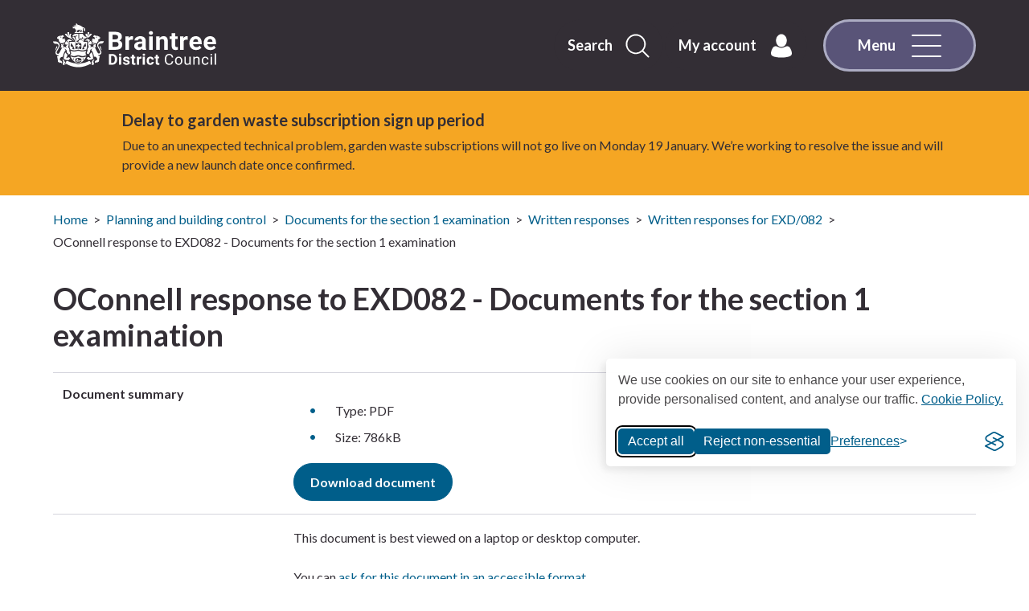

--- FILE ---
content_type: text/html; charset=UTF-8
request_url: https://www.braintree.gov.uk/directory-record/5732/oconnell-response-to-exd082
body_size: 6584
content:
<!DOCTYPE html>

    <!--[if IE 9]>          <html class="lt-ie10 no-js" lang="en"> <![endif]-->
    <!--[if gt IE 9]><!-->  <html class=" no-js" lang="en"><!--<![endif]-->

    <head>

    
                    <meta charset="UTF-8">
        
        <title>OConnell response to EXD082 - Documents for the section 1 examination – Braintree District Council</title>

                    <meta http-equiv="x-ua-compatible" content="ie=edge">
            <meta name="viewport" content="width=device-width, initial-scale=1">
        
                    <link rel="alternate" type="application/rss+xml" href="/rss/news">
        
            <link rel="apple-touch-icon" sizes="180x180" href="/site/dist/images/favicons/apple-touch-icon.png?3.18.0">
    <link rel="icon" type="image/png" sizes="32x32" href="/site/dist/images/favicons/favicon-32x32.png?3.18.0">
    <link rel="icon" type="image/png" sizes="16x16" href="/site/dist/images/favicons/favicon-16x16.png?3.18.0">
    <link rel="manifest" href="/site/dist/images/favicons/site.webmanifest?3.18.0">
    <link rel="mask-icon" href="/site/dist/images/favicons/safari-pinned-tab.svg?3.18.0" color="#6d3465">
    <link rel="shortcut icon" href="/site/dist/images/favicons/favicon.ico?3.18.0">
    <meta name="msapplication-TileColor" content="#6d3465">
    <meta name="msapplication-config" content="/site/dist/images/favicons/browserconfig.xml?3.18.0">
    <meta name="theme-color" content="#ffffff">

            <link href="https://fonts.googleapis.com/css?family=Lato:400,700&display=swap" rel="stylesheet">
    <link href="https://customer.cludo.com/css/templates/v2.1/essentials/cludo-search.min.css" type="text/css" rel="stylesheet">
                <link rel="stylesheet" href="/site/dist/orbit.css?3.18.0">
        

                            <link rel="stylesheet" type="text/css" href="/site/styles/standard-july25.css?145aff0de9fa64c1f56c641f5674edb60f09da65">

        
                                                        
                    <meta name="revisit-after" content="2 days">
            <meta name="robots" content="">
            <meta name="author" content="">
            <meta name="keywords" content="">
            <meta name="description" content="">
            <meta property="dcterms:creator" content="">
            <meta property="dcterms:rightsHolder" content="">
            <meta property="dcterms:coverage" content="">
            <meta property="dcterms:identifier" content="https://www.braintree.gov.uk/directory-record/5732/oconnell-response-to-exd082">
            <meta property="dcterms:publisher" content="">
            <meta property="dcterms:subject" content="" >
            <meta property="dcterms:description" content="" >
            <meta property="dcterms:title" content="OConnell response to EXD082 - Documents for the section 1 examination">
            <meta property="dcterms:format" content="text/html">
            <meta property="dcterms:language" content="en">
            <meta property="dcterms:contributor" content="" >
            <meta property="dcterms:source" content="" >
                                            
                    <link rel="canonical" href="https://www.braintree.gov.uk/directory-record/5732/oconnell-response-to-exd082" />
        
                    <meta property="og:title" content="OConnell response to EXD082 - Documents for the section 1 examination – Braintree District Council">
            <meta property="og:site_name" content="Braintree District Council">
            <meta property="og:type" content="website">
            <meta property="og:url" content="https://www.braintree.gov.uk/directory-record/5732/oconnell-response-to-exd082">
            <meta property="og:image" content="    https://www.braintree.gov.uk/site/dist/images/opengraph/opengraph.jpg?3.18.0
">
            <meta property="og:image:alt" content="Braintree District Council" />
        
                                    <meta name="silktide-cms" content="eyJjbXMiOiJqYWR1IiwiZWRpdG9yVXJsIjoiaHR0cHM6XC9cL3d3dy5icmFpbnRyZWUuZ292LnVrXC9qYWR1XC9pbnRlZ3JhdGlvbnNcL3NpbGt0aWRlXC9lZGl0P2NvbnRlbnRUeXBlSWQ9NyZjb250ZW50SWQ9MzQifQ==">
                    
                    <script src="/site/dist/libs/modernizr-custom.js?3.18.0"></script>
        
        
        <link rel="stylesheet" id="silktide-consent-manager-css" href="https://www.braintree.gov.uk/site/styles/silktide-consent-manager.css">

<!-- JQuery -->
<script src="https://ajax.googleapis.com/ajax/libs/jquery/3.7.1/jquery.min.js" integrity="sha512-v2CJ7UaYy4JwqLDIrZUI/4hqeoQieOmAZNXBeQyjo21dadnwR+8ZaIJVT8EE2iyI61OV8e6M8PP2/4hpQINQ/g==" crossorigin="anonymous"></script>

<!-- Google webmaster. tools tracking script-->
<meta name="google-site-verification" content="DHhTBwYJgDJs7LU93xO4lZiHRHpCKtlzcYwH2N84K6k" />


<!-- fix stylesheet reference -->
<link type="text/css" rel="stylesheet" href="https://www.braintree.gov.uk/site/styles/hyphen-fix-1.1.css?v=1.3">


<!-- CUSTOM Banner CSS 
<style>

.site-announcement {
    background-color: black;
}

aside#flash-message-alert-warning-announcement {
    background-color: black;
    color: white;
}

.site-announcement .alert::before {
    display:none;
}

a.alert__link {
    color: black;
    background-color: white;
    text-decoration: none !important;
    border: 1px solid white;
    padding: 0.75rem;
    border-radius: 1.5rem;
    transition: background-color .2s ease-out;
}

a.alert__link:hover,
a.alert__link:focus {
    background-color: black;
    text-decoration: none;
}

span.alert__link-text {
    text-decoration: none !important;
}

a.alert__link::after {
display:none;
}

p.alert__text {
    margin-bottom: 15px;
}

img.featured-info__image {
    max-height: 200px;
}
</style>
-->

<script>
  // Initialize the dataLayer
  window.dataLayer = window.dataLayer || [];

  // Create the gtag function that pushes to the dataLayer
  function gtag() {
    dataLayer.push(arguments);
  }

  // Set consent defaults
  gtag('consent', 'default', {
    analytics_storage: localStorage.getItem('silktideCookieChoice_analytics') === 'true' ? 'granted' : 'denied',
    ad_storage: localStorage.getItem('silktideCookieChoice_marketing') === 'true' ? 'granted' : 'denied',
    ad_user_data: localStorage.getItem('silktideCookieChoice_marketing') === 'true' ? 'granted' : 'denied',
    ad_personalization: localStorage.getItem('silktideCookieChoice_marketing') === 'true' ? 'granted' : 'denied',
    functionality_storage: localStorage.getItem('silktideCookieChoice_necessary') === 'true' ? 'granted' : 'denied',
    security_storage: localStorage.getItem('silktideCookieChoice_necessary') === 'true' ? 'granted' : 'denied'
  });
</script>

<!-- Google Tag Manager -->
<script>(function(w,d,s,l,i){w[l]=w[l]||[];w[l].push({'gtm.start':
new Date().getTime(),event:'gtm.js'});var f=d.getElementsByTagName(s)[0],
j=d.createElement(s),dl=l!='dataLayer'?'&l='+l:'';j.async=true;j.src=
'https://www.googletagmanager.com/gtm.js?id='+i+dl;f.parentNode.insertBefore(j,f);
})(window,document,'script','dataLayer','GTM-W572TXK5');</script>
<!-- End Google Tag Manager -->
<!-- Google Tag Manager (noscript) -->
<noscript><iframe src="https://www.googletagmanager.com/ns.html?id=GTM-W572TXK5"
height="0" width="0" style="display:none;visibility:hidden"></iframe></noscript>
<!-- End Google Tag Manager (noscript) -->


<style type="text/css">
.site-announcement .alert::before {
    display: none;
}
.widget-services #council-services-button-10 {
display:none;
}
.hero .hero__image-container {
    height: 20.75rem !important;
}
</style>

<script async src="https://analytics.silktide.com/1eeaf214564f0661bf30e224b1273969.js"></script>
<script>
  (function (s,i,l,k,y) {
    s[i] = s[i] || y;
    s[l] = s[l] || [];
    s[k] = function(e, p) { p = p || {}; p.event = e; s[l].push(p); };
    s[k]('page_load');
  })(window, 'stConfig', 'stEvents', 'silktide', {});
</script>
<!-- Meta Pixel Code 
<script>
!function(f,b,e,v,n,t,s)
{if(f.fbq)return;n=f.fbq=function(){n.callMethod?
n.callMethod.apply(n,arguments):n.queue.push(arguments)};
if(!f._fbq)f._fbq=n;n.push=n;n.loaded=!0;n.version='2.0';
n.queue=[];t=b.createElement(e);t.async=!0;
t.src=v;s=b.getElementsByTagName(e)[0];
s.parentNode.insertBefore(t,s)}(window, document,'script',
'https://connect.facebook.net/en_US/fbevents.js');
fbq('init', '222415684933756');
fbq('track', 'PageView');
</script>
<noscript><img height="1" width="1" style="display:none"
src=https://www.facebook.com/tr?id=222415684933756&ev=PageView&noscript=1
/></noscript>
<!-- End Meta Pixel Code -->

        
    
    </head>

    <body class="one-column directory-record-article">

            <div class="site">
        
            
                                    <nav class="skip-links" aria-label="Skip link">
    <ul class="list list--skip-links">

                    <li class="list__item">
                <a class="list__link" href="#content" rel="nofollow">
                    Skip to content
                </a>
            </li>
        
        
    </ul>
</nav>
                
                                        <header class="site-header" id="top">

        
    <div class="site-header__wrapper">

                                    <div class="container">

                    
                                                        <div class="identity">
        <a href="/" class="identity__link" title="Braintree District Council Home Page">
            <picture>
                <source srcset="/site/dist/images/site-logo.svg?3.18.0" type="image/svg+xml">
                <img src="/site/dist/images/site-logo.png?3.18.0" class="identity__logo" alt="Logo: Visit the Braintree District Council home page" aria-labelledby="site-identity-description-header" />
            </picture>
            <span class="visually-hidden" id="site-identity-description-header">Logo: Visit the Braintree District Council home page</span>
        </a>
    </div>
                        
                                        <nav class="nav nav--primary-navigation" aria-label="Main">
        <div class="navigation-buttons"><ul class="list list--inline"><li class="list__item"><a class="button button--icon-right list__link js-search-toggle js-toggle" id="js-search-toggle" href="#header-search-toggle" data-a11y-toggle="header-search-toggle"><span class="button__text">Search</span><span class="icon icon-ui-search search-icon"></span><span class="icon toggle-icon toggle-icon--search"><span class="toggle-icon__line"></span></span></a><button class="visually-hidden search-hidden-focus" data-focus="search-site-header">Search our site</button></li><li class="list__item list__item--account"><a class="button button--icon-right list__link" href="https://www.braintree.gov.uk/myaccount"><span class="button__text">My account</span><span class="icon icon-account"></span></a></li><li class="list__item"><a class="button button--icon-right list__link js-menu-toggle js-toggle" id="js-menu-toggle" href="#js-menu" data-a11y-toggle="js-menu" data-a11y-callback="menuToggleCallback"><span class="button__text">Menu</span><span class="icon toggle-icon"><span class="toggle-icon__line"></span></span></a></li></ul></div>    </nav>
    
                    
                </div>
            
        
                    
            <a class="button close-menu menu-toggle-close" id="js-menu-toggle-off-click" href="#js-menu" data-a11y-toggle="js-menu" tabindex="-1">

                            <span class="button__text visually-hidden">Close menu</span>
            
        </a>
    
            <div class="menu-navigation" id="js-menu">
            <div class="container">

                                    <nav class="nav" aria-label="Primary">

                        
                                                            
                                                                    
    <div class="nav__header">
        <span class="nav__heading menu-navigation__heading">Menu</span>

                    <a class="button menu-navigation__close menu-toggle-close" id="js-menu-toggle-close" href="#js-menu" data-a11y-toggle="js-menu" data-a11y-callback="menuCloseCallback">

                                    <span class="button__text">Close <span class="button__text-inner">menu</span></span>
                
                                    <span class="icon toggle-icon">
                        <span class="toggle-icon__line"></span>
                    </span>
                
            </a>
        
    </div>

    <ul class="list"><li class="list__item"><a class="list__link home-link" href="/">Home</a></li><li class="list__item"><a class="button"
    href="https://www.braintree.gov.uk/advice-environment">
        Advice and environment
        </a></li><li class="list__item"><a class="button"
    href="https://www.braintree.gov.uk/benefits">
        Benefits
        </a></li><li class="list__item"><a class="button"
    href="https://www.braintree.gov.uk/bins-waste-recycling">
        Bins and recycling
        </a></li><li class="list__item"><a class="button"
    href="https://www.braintree.gov.uk/business">
        Business
        </a></li><li class="list__item"><a class="button"
    href="https://www.braintree.gov.uk/community-health-wellbeing">
        Community, health and wellbeing
        </a></li><li class="list__item"><a class="button"
    href="https://www.braintree.gov.uk/council-tax">
        Council Tax
        </a></li><li class="list__item"><a class="button"
    href="https://www.braintree.gov.uk/housing">
        Housing
        </a></li><li class="list__item"><a class="button"
    href="https://www.braintree.gov.uk/join-our-team">
        Join our team
        </a></li><li class="list__item"><a class="button"
    href="https://www.braintree.gov.uk/leisure-culture-parks">
        Leisure, culture and parks
        </a></li><li class="list__item"><a class="button"
    href="https://www.braintree.gov.uk/licensing">
        Licensing
        </a></li><li class="list__item"><a class="button"
    href="https://www.braintree.gov.uk/news-1">
        News
        </a></li><li class="list__item"><a class="button"
    href="https://www.braintree.gov.uk/planning-building-control">
        Planning and building control
        </a></li><li class="list__item"><a class="button"
    href="https://www.braintree.gov.uk/homepage/143/streets-transport-and-parking">
        Streets, transport and parking
        </a></li><li class="list__item"><a class="button"
    href="https://www.braintree.gov.uk/voting-elections">
        Voting and elections
        </a></li><li class="list__item"><a class="button"
    href="https://www.braintree.gov.uk/council">
        Your Council
        </a></li></ul>                                                            
                                                            <button class="visually-hidden" data-focus="js-menu-toggle-close">View menu</button>
                            
                        
                    </nav>
                
            </div>
        </div>
    
        
    </div>

                                <div id="header-search-toggle" class="header-search-toggle">
        <form
            class="site-search form form--search site-search--header"
            id="cludo-search-form"
            role="search">

                            <div class="container">

                                            <div class="form__control">

                            
                                                                    <label class="form__label visually-hidden" for="search-site-header">
                                        Search
                                    </label>
                                
                                                                    <div class="form__append-group">

                                        
                                                                                            <input class="form__field search-input" type="search" size="18" maxlength="40" placeholder="Search" id="search-site-header" aria-label="Search">
                                            
                                                                                            <button class="button button--primary search-button" type="submit" id="search-button">
                                                    <span class="icon icon-ui-search"></span>
                                                    <span class="icon-fallback">Search</span>
                                                </button>
                                            
                                        
                                    </div>
                                
                            
                        </div>
                    
                </div>
                <button class="visually-hidden site-search__focus-button" data-focus="js-search-toggle">View menu</button>
            
        </form>
    </div>

            
    

    </header>
                
                                            <div class="site-announcement">
        <div class="container">
                <aside class="alert alert--warning" id="flash-message-alert-warning-announcement" aria-label="Delay to garden waste subscription sign up period">

        
                <span class="alert__heading">
        Delay to garden waste subscription sign up period
    </span>

                            
                                            <p class="alert__text">Due to an unexpected technical problem, garden waste subscriptions will not go live on Monday 19 January. We’re working to resolve the issue and will provide a new launch date once confirmed.</p>
                    
                            
                
        
    </aside>

        </div>
    </div>

                
                                        <nav class="breadcrumb" aria-label="Breadcrumb">
        <div class="container">

            <ol class="list list--breadcrumb">                            <li class="list__item">
                                <a href="/" rel="home">
                                    Home
                                </a>
                            </li>
                        
                                                    
                                                                    <li class="list__item">
                                        <a href="/planning-building-control">
                                            Planning and building control
                                        </a>
                                    </li>
                                
                            
                                                                    <li class="list__item">
                                        <a href="/directory/34/documents-for-the-section-1-examination">
                                            Documents for the section 1 examination
                                        </a>
                                    </li>
                                
                            
                                                                    <li class="list__item">
                                        <a href="/directory/34/documents-for-the-section-1-examination/category/209">
                                            Written responses 
                                        </a>
                                    </li>
                                
                            
                                                                    <li class="list__item">
                                        <a href="/directory/34/documents-for-the-section-1-examination/category/241">
                                            Written responses for EXD/082
                                        </a>
                                    </li>
                                
                                                    
                                                    <li class="list__item"><span>OConnell response to EXD082 - Documents for the section 1 examination</span></li>
                        </ol>
        </div>
    </nav>
                
            
                            <main class="site-main">
                    <div class="container">

                        
                                                        
                                <section class="site-content" id="content" tabindex="-1" aria-label="Site content area">

                    
                                                                                    <h1 class="page-heading">
    OConnell response to EXD082 - Documents for the section 1 examination
</h1>
                                        
                                        
                    
    <div class="page-content">

        
            
        
        <dl class="list list--definition definition">

                    
                                    
                        
                                <dt class="definition__heading">

                                                                                                        Document summary
                                                                            
        
    </dt>

                                <dd class="definition__content definition__content--html">

                                                                                                    
                                                <div class="editor definition__editor">
        <div><ul>	<li>Type: PDF</li>	<li>Size: 786kB</li>
	</ul>

<p><a class="button" href="https://www.braintree.gov.uk/downloads/file/915/oconnell-response-to-exd082">Download document</a></p>
</div>
    </div>

                                                                            
        
    </dd>

                        
                                                        
                        
                                <dt class="definition__heading">

                                                                                                
        
    </dt>

                                <dd class="definition__content definition__content--html">

                                                                                                    
                                                <div class="editor definition__editor">
        <p>This document is best viewed on a laptop or desktop computer.&nbsp;</p>

<p>You can <a href="https://www.braintree.gov.uk/xfp/form/153">ask for this document in an accessible format</a>.</p>

<p>The document will download on to your device.</p>
    </div>

                                                                            
        
    </dd>

                        
                                    
            
        
    </dl>



            
                                    

                            
        
    </div>

                                                                                    <div class="aside aside--below">

                                                
                                                                                                        
                                                                    
                                                                                                        
                                                
                                            </div>
                                        
                                    
        
    </section>

                                                        
                        
                    </div>
                </main>
            
                
            
    <footer class="site-footer">

                    <a class="button button--primary back-to-top" href="#top" rel="nofollow" data-scroll-to="#top" title="Back to Top">
                <span>Back to top</span>
                <span class="icon icon-ui-arrow-right-white"></span>
            </a>
        
        <div class="container">

            
                <div class="site-footer__group site-footer__group-contact-social">

                                            
    <nav class="nav nav--social-links" aria-label="social links"><h2 class="nav__heading">Get social</h2><ul class="list list--inline"><li class="list__item"><a class="list__link is-icon-social-youtube" href="https://www.youtube.com/user/BraintreecouncilCM7" title="Braintree YouTube" target="_blank" rel="noopener"><span class="icon icon-social-youtube-greyDark"></span><span class="visually-hidden">Braintree YouTube</span></a></li><li class="list__item"><a class="list__link is-icon-social-facebook" href="https://www.facebook.com/braintree.districtcouncil" title="Braintree Facebook" target="_blank" rel="noopener"><span class="icon icon-social-facebook-greyDark"></span><span class="visually-hidden">Braintree Facebook</span></a></li><li class="list__item"><a class="list__link is-icon-social-twitter" href="https://twitter.com/BraintreeDC" title="Braintree X" target="_blank" rel="noopener"><span class="icon icon-social-twitter-greyDark"></span><span class="visually-hidden">Braintree X</span></a></li><li class="list__item"><a class="list__link is-icon-social-instagram" href="https://www.instagram.com/braintreedc/?hl=en" title="Braintree Instagram" target="_blank" rel="noopener"><span class="icon icon-social-instagram-greyDark"></span><span class="visually-hidden">Braintree Instagram</span></a></li></ul></nav>                    
                                                                        <div class="site-footer__group-contact">
                                <a class="button button--large site-footer__button" href="https://www.braintree.gov.uk/council/contact-us">Contact us</a>
                            </div>
                                            
                </div>

            
            
                <div class="site-footer__group">
                    <div class="site-footer__group-inner">
                        <nav class="site-footer__nav" aria-label="Footer"><ul class="list list--inline"><li class="list__item"><a class="list__link" href="https://www.braintree.gov.uk/council/accessibility-statement-wwwbraintreegovuk/1">Accessibility</a></li><li class="list__item"><a class="list__link" href="https://www.braintree.gov.uk/council/cookies/1">Cookies</a></li><li class="list__item"><a class="list__link" href="https://www.braintree.gov.uk/privacy">Privacy policy</a></li><li class="list__item"><a class="list__link" href="https://www.braintree.gov.uk/council/website-terms-conditions/1">Terms and conditions</a></li><li class="list__item"><a class="list__link" href="https://www.braintree.gov.uk/myaccount">My account</a></li></ul></nav><div class="identity identity--mobile"><a href="/" class="identity__link" title="Braintree District Council Home Page"><picture><source srcset="/site/dist/images/site-logo.svg?3.18.0" type="image/svg+xml"><img src="/site/dist/images/site-logo.png?3.18.0" class="identity__logo" alt="Logo: Visit the Braintree District Council home page" aria-labelledby="site-identity-description-footer-mobile" /></picture><span class="visually-hidden" id="site-identity-description-footer-mobile">Logo: Visit the Braintree District Council home page</span></a></div>
                        <div class="site-footer__copyright-wrap">

                                                            <p class="site-footer__text site-footer__rights">All content © Braintree District Council  2026. All Rights Reserved.</p>
                            
                                                            <p class="site-footer__text site-footer__text--supplier">
                                    Designed and powered by <a class="site-footer__link" href="http://www.jadu.net" title="Visit the Jadu website">Jadu</a>.
                                </p>
                            
                        </div>
                    </div>

                                                <div class="identity identity--desktop">
        <a href="/" class="identity__link" title="Braintree District Council Home Page">
            <picture>
                <source srcset="/site/dist/images/site-logo.svg?3.18.0" type="image/svg+xml">
                <img src="/site/dist/images/site-logo.png?3.18.0" class="identity__logo" alt="Logo: Visit the Braintree District Council home page" aria-labelledby="site-identity-description-footer" />
            </picture>
            <span class="visually-hidden" id="site-identity-description-footer">Logo: Visit the Braintree District Council home page</span>
        </a>
    </div>
                    
                </div>

            
        </div>
    </footer>

        
    </div>

                        <link rel="stylesheet" href="/site/dist/icons/icons.data.svg.css?3.18.0">
    <script src="//ajax.googleapis.com/ajax/libs/jquery/3.7.1/jquery.min.js"></script>
    <script>window.jQuery || document.write('<script src="/site/dist/libs/jquery.min.js?3.18.0"><\/script>');</script>
    <script src="/site/dist/orbit.js?3.18.0"></script>
    <script src="/site/js/almond.min.js?3.18.0"></script>
    <script src="/site/js/util.min.js?3.18.0"></script>
            <!-- www.Cludo.com search start JS -->
<!--[if lte IE 9]>
    <script src="https://api.cludo.com/scripts/xdomain.js" slave="https://api.cludo.com/proxy.html" type="text/javascript"></script>
<![endif]-->
<!-- www.Cludo.com search end JS -->

<!-- www.Cludo.com Search body init script start -->
<script type="text/javascript" src="https://customer.cludo.com/scripts/bundles/search-script.min.js"></script>

<script>
    var CludoSearch;
    (function () {
        var cludoSettings = {
            customerId: 2574,
            engineId: 11488,
            searchUrl: "/site-search/results/",
            language: 'en',
            searchInputs: ['cludo-search-form'],
            template: 'InlineBasic',
            focusOnResultsAfterSearch: true,
            type: 'inline'
        };

        CludoSearch = new Cludo(cludoSettings);
        CludoSearch.init();
    })();
</script>
<!-- www.Cludo.com Search body init script end -->

    <!-- footer alignment CSS (CP) -->
<style>
@media screen and (max-width: 759px) {
    .site-footer__nav {
        width: 100% !important;
        text-align: center !important;
    }
.site-footer__group .identity {
    margin-top: 0 !important;
}
.identity--mobile {
    width: 100% !important;
}
.site-footer__copyright-wrap {
        text-align:center !important;
    }
}
</style>


    </body>
</html>


--- FILE ---
content_type: text/css
request_url: https://www.braintree.gov.uk/site/dist/orbit.css?3.18.0
body_size: 38370
content:
@-webkit-keyframes animation--bounce{0%,10%,20%,100%{-webkit-transform:translateY(0);transform:translateY(0)}5%{-webkit-transform:translateY(-10px);transform:translateY(-10px)}15%{-webkit-transform:translateY(-5px);transform:translateY(-5px)}}@keyframes animation--bounce{0%,10%,20%,100%{-webkit-transform:translateY(0);transform:translateY(0)}5%{-webkit-transform:translateY(-10px);transform:translateY(-10px)}15%{-webkit-transform:translateY(-5px);transform:translateY(-5px)}}.animation--bounce{-webkit-animation-duration:3s;animation-duration:3s;-webkit-animation-name:animation--bounce;animation-name:animation--bounce}.animation--infinite{-webkit-animation-iteration-count:infinite;animation-iteration-count:infinite}html{line-height:1.15;-webkit-text-size-adjust:100%}body{margin:0}main{display:block}h1,.h1{font-size:2em;margin:0.67em 0}hr{-webkit-box-sizing:content-box;box-sizing:content-box;height:0;overflow:visible}pre{font-family:monospace, monospace;font-size:1em}a{background-color:transparent}abbr[title]{border-bottom:none;text-decoration:underline;-webkit-text-decoration:underline dotted;text-decoration:underline dotted}b,strong{font-weight:bolder}code,kbd,samp{font-family:monospace, monospace;font-size:1em}small{font-size:80%}sub,sup{font-size:75%;line-height:0;position:relative;vertical-align:baseline}sub{bottom:-0.25em}sup{top:-0.5em}img{border-style:none}button,input,optgroup,select,textarea{font-family:inherit;font-size:100%;line-height:1.15;margin:0}button,input{overflow:visible}button,select{text-transform:none}button,[type="button"],[type="reset"],[type="submit"]{-webkit-appearance:button}button::-moz-focus-inner,[type="button"]::-moz-focus-inner,[type="reset"]::-moz-focus-inner,[type="submit"]::-moz-focus-inner{border-style:none;padding:0}button:-moz-focusring,[type="button"]:-moz-focusring,[type="reset"]:-moz-focusring,[type="submit"]:-moz-focusring{outline:1px dotted ButtonText}fieldset{padding:0.35em 0.75em 0.625em}legend{-webkit-box-sizing:border-box;box-sizing:border-box;color:inherit;display:table;max-width:100%;padding:0;white-space:normal}progress{vertical-align:baseline}textarea{overflow:auto}[type="checkbox"],[type="radio"]{-webkit-box-sizing:border-box;box-sizing:border-box;padding:0}[type="number"]::-webkit-inner-spin-button,[type="number"]::-webkit-outer-spin-button{height:auto}[type="search"]{-webkit-appearance:textfield;outline-offset:-2px}[type="search"]::-webkit-search-decoration{-webkit-appearance:none}::-webkit-file-upload-button{-webkit-appearance:button;font:inherit}details{display:block}summary{display:list-item}template{display:none}[hidden]{display:none}html{-webkit-box-sizing:border-box;box-sizing:border-box;font:1em / 1.5 "Lato",sans-serif;margin:0;min-height:100%}body{color:#332e35;min-height:100vh;padding-top:0}@media screen and (min-width: 320px){body{overflow-x:hidden}}@media screen and (min-width: 760px){body{display:-webkit-box;display:-ms-flexbox;display:flex;-webkit-box-orient:vertical;-webkit-box-direction:normal;-ms-flex-direction:column;flex-direction:column}}@media screen and (-ms-high-contrast: active), (-ms-high-contrast: none){body{display:block}}body .tota11y-toolbar{left:85% !important}body.menu-is-open{bottom:0;left:0;overflow:hidden;position:fixed;right:0;top:0}html,body{max-width:100%;min-height:100vh}*{-moz-osx-font-smoothing:grayscale;-webkit-font-smoothing:antialiased}*,*::before,*::after{-webkit-box-sizing:border-box;box-sizing:border-box}blockquote,dl,dd,ol,ul,h1,.h1,h2,.h2,h3,.services .list__heading,.h3,h4,.h4,h5,.h5,h6,.h6,p,pre,fieldset,hr{margin:0}fieldset,ol,ul{padding:0}iframe,fieldset{border:0}[tabindex]:focus{outline:3px solid #007b7d}[tabindex="-1"]:focus{outline:none}strong{font-weight:700}img{font-style:italic;max-width:100%}img[width],img[height]{max-width:none}hgroup,.hgroup,ul,ol,dl,blockquote,p,pre,address,table,form,hr{margin:.75rem 0 1.5rem}address{font-style:normal}li>ul,li>ol{margin-bottom:0}hr{background-color:#d5d4dd;border:0;height:1px;margin:1.5rem 0}ul,ol,dd{margin:.75em 0 0 1.5em}li{margin:.5em 0 0}code{background-color:#dcdcdc;border-radius:2px;-webkit-box-decoration-break:clone;box-decoration-break:clone;line-height:1;padding:0 2px;word-wrap:break-word}pre{margin-top:0;-moz-tab-size:2;-o-tab-size:2;tab-size:2}pre+p{margin-top:1.5rem}::-moz-selection{background-color:#007b7d !important;color:#383835 !important;text-shadow:none !important}::selection{background-color:#007b7d !important;color:#fff !important;text-shadow:none !important}[data-a11y-toggle]:not([aria-controls]),[aria-hidden='true'][aria-labelledby]{display:none}[role="button"]{cursor:pointer}table{border-collapse:collapse;border-spacing:0}td,th{padding:0}@media (prefers-reduced-motion: reduce){*{-webkit-animation-duration:.01ms !important;animation-duration:.01ms !important;-webkit-animation-iteration-count:1 !important;animation-iteration-count:1 !important;scroll-behavior:auto !important;-webkit-transition-duration:.01ms !important;-o-transition-duration:.01ms !important;transition-duration:.01ms !important}}.flickity-enabled{position:relative}.flickity-enabled:focus{outline:none}.flickity-viewport{overflow:hidden;position:relative;height:100%}.flickity-slider{position:absolute;width:100%;height:100%}.flickity-enabled.is-draggable{-webkit-tap-highlight-color:transparent;-webkit-user-select:none;-moz-user-select:none;-ms-user-select:none;user-select:none}.flickity-enabled.is-draggable .flickity-viewport{cursor:move;cursor:-webkit-grab;cursor:grab}.flickity-enabled.is-draggable .flickity-viewport.is-pointer-down{cursor:-webkit-grabbing;cursor:grabbing}.flickity-button{position:absolute;background:rgba(255,255,255,0.75);border:none;color:#333}.flickity-button:hover{background:white;cursor:pointer}.flickity-button:focus{outline:none;-webkit-box-shadow:0 0 0 5px #19F;box-shadow:0 0 0 5px #19F}.flickity-button:active{opacity:0.6}.flickity-button:disabled{opacity:0.3;cursor:auto;pointer-events:none}.flickity-button-icon{fill:currentColor}.flickity-prev-next-button{top:50%;width:44px;height:44px;border-radius:50%;-webkit-transform:translateY(-50%);-ms-transform:translateY(-50%);transform:translateY(-50%)}.flickity-prev-next-button.previous{left:10px}.flickity-prev-next-button.next{right:10px}.flickity-rtl .flickity-prev-next-button.previous{left:auto;right:10px}.flickity-rtl .flickity-prev-next-button.next{right:auto;left:10px}.flickity-prev-next-button .flickity-button-icon{position:absolute;left:20%;top:20%;width:60%;height:60%}.flickity-page-dots{position:absolute;width:100%;bottom:-25px;padding:0;margin:0;list-style:none;text-align:center;line-height:1}.flickity-rtl .flickity-page-dots{direction:rtl}.flickity-page-dots .dot{display:inline-block;width:10px;height:10px;margin:0 8px;background:#333;border-radius:50%;opacity:0.25;cursor:pointer}.flickity-page-dots .dot.is-selected{opacity:1}img[data-action="zoom"]{cursor:pointer;cursor:-webkit-zoom-in;cursor:-moz-zoom-in}.zoom-img,.zoom-img-wrap{position:relative;z-index:666;-webkit-transition:all 300ms;-o-transition:all 300ms;transition:all 300ms}img.zoom-img{cursor:pointer;cursor:-webkit-zoom-out;cursor:-moz-zoom-out}.zoom-overlay{z-index:420;background:#fff;position:fixed;top:0;left:0;right:0;bottom:0;pointer-events:none;filter:"alpha(opacity=0)";opacity:0;-webkit-transition:opacity 300ms;-o-transition:opacity 300ms;transition:opacity 300ms}.zoom-overlay-open .zoom-overlay{filter:"alpha(opacity=100)";opacity:1}.zoom-overlay-open,.zoom-overlay-transitioning{cursor:default}.giga{font-size:6rem;margin:.75rem 0}.mega{font-size:4.5rem;margin:.75rem 0}.kilo{font-size:3rem;margin:1.5rem 0 1rem}h1,.h1,.alpha{font-size:2.375rem;line-height:1.2;margin:.75rem 0 0}h2,.h2,.beta{font-size:2rem;line-height:1.2;margin:1rem 0 .75rem}.hero .hero__heading,.hero .hero__subheading,.beta-small{font-size:1.75rem;line-height:1.2;margin:1rem 0 .75rem}h3,.services .list__heading,.h3,.widget__heading,.gamma{font-size:1.5rem;line-height:1.4;margin:1.5rem 0 0}h4,.h4,.delta{font-size:1.375rem;line-height:1.1;margin:1.125rem 0 0}h5,.h5,blockquote,.blockquote,blockquote p,blockquote .blockquote__text,.blockquote p,.blockquote .blockquote__text,.alert__heading,.epsilon{font-size:1.25rem;line-height:1.2;margin:.5rem 0 0}h6,.h6,.summary,.widget-feeds .listing .listing__heading,.widget-latest-news .listing .listing__heading,.listing--compact .listing__heading,.bin-collection-results__collection-day,.bin-collection-tasks__day,.bin-collection-tasks__date,.zeta{font-size:1.125rem;line-height:1.2;margin:.5rem 0 0}.button,.button:visited,.form__label--upload,.form__label--image-upload,.button--primary,.form__component--location .add-pin-btn,.form__component--location .postcode-lookup-btn,.form__component--location .current-location,a.alert__link.button,.widget-directory-search .button--secondary,.widget--myaccount-paybridge-balance-lookup .button,.widget--myaccount-api-links a,.widget--myaccount-api-links .myaccount-widget a:not(.button),.widget--my-account-forms .small-buttons .button,.widget--myaccount-form-submissions .small-buttons .button,.widget--my-account-forms .view-more,.widget--myaccount-form-submissions .view-more,.widget--myaccount-my-address .button,.organisation-links-widget>a,.organisation-links-widget .myaccount-widget a,.organisation-account-link-widget>a,.organisation-account-link-widget .myaccount-widget a,.widget--myaccount-cxm-service-widget .button,.homepage-modular.one-column .supplement--navigation .list--rich .list__link,.homepage-modular.two-column .supplement--navigation .list--rich .list__link,.category-modular.one-column .supplement--navigation .list--rich .list__link,.form__label--upload:visited,.form__label--image-upload:visited,.button--primary:visited,.widget--myaccount-api-links a:visited,.organisation-links-widget>a:visited,.organisation-account-link-widget>a:visited,.calendar__heading,.info-blocks .list__heading,.explore__list .list__heading,.widget--myaccount-form-submissions h4,.widget--myaccount-form-submissions .h4,.help,.normalis{font-size:1rem;margin:.75rem 0 0}blockquote cite,blockquote .blockquote__cite,.blockquote cite,.blockquote .blockquote__cite,.style-guide__heading{font-family:"Lato",sans-serif;font-size:1rem;font-style:normal;font-weight:400;line-height:1.5}pre,.form__help,.button--small,.button--small:visited,.form-form .alert .button,.homepage-modular.one-column .supplement--navigation .list--rich .list__link,.homepage-modular.two-column .supplement--navigation .list--rich .list__link,.category-modular.one-column .supplement--navigation .list--rich .list__link,.widget-feeds .listing .listing__summary,.widget-latest-news .listing .listing__summary,.listing--compact .listing__summary,.widget-feeds .listing .listing__meta,.widget-latest-news .listing .listing__meta,.listing--compact .listing__meta,.progress-bar__info,.widget-width--medium .bin-collection-results__tasks .boxed .bin-collection-tasks__heading,.widget-width--medium .bin-collection-results__tasks .boxed p,.milli{font-size:.875rem;margin:.75rem 0 0}.micro{font-size:.75rem;margin:1rem 0 0}h1,.h1,h2,.h2,h3,.services .list__heading,.h3,h4,.h4,h5,.h5,h6,.h6{color:#332e35;font-family:"Lato",sans-serif;font-weight:600}@media screen and (max-width: 959px){h1,.h1{font-size:1.5rem}}@media screen and (max-width: 959px){h2,.h2{font-size:1.25rem}}@media screen and (max-width: 959px){h3,.services .list__heading,.h3{font-size:1rem}}@media screen and (max-width: 959px){h4,.h4{font-size:.875rem}}@media screen and (max-width: 959px){h5,.h5{font-size:.875rem}}@media screen and (max-width: 959px){h6,.h6{font-size:.75rem}}h2+h3,.h2+h3,.services h2+.list__heading,.services .h2+.list__heading,h2+.h3,.h2+.h3{margin-top:0}h3+h4,.services .list__heading+h4,.h3+h4,h3+.h4,.services .list__heading+.h4,.h3+.h4{margin-top:.375rem}h5+h6,.h5+h6,h5+.h6,.h5+.h6{margin-top:.375rem}.h1{display:block}.h2{display:block}.services .list__heading,.h3{display:block}.h4{display:block}.h5{display:block}.h6{display:block}.summary{margin:0 0 2rem}.outer-container,.feedback-form,.container{max-width:1180px;margin-left:auto;margin-right:auto;padding:0 1rem}.outer-container::after,.feedback-form::after,.container::after{clear:both;content:'';display:table}.container .container,.container--flush{padding-left:0;padding-right:0}.container--wide{max-width:1600px}.modular .outer-container{max-width:100%;padding-left:0;padding-right:0}.measure{max-width:44em}.icon{background-position:center center;background-size:contain;display:block;height:2rem;width:2rem}.icon svg{max-height:100%;max-width:100%}.icon--small{height:1.125rem;width:1.125rem}.icon--inline{display:inline-block;height:1.5rem;margin-top:-.125em;vertical-align:middle;width:1.5rem}.icon--inline:last-child{margin-left:1em}.icon--inline:first-child{margin-right:1em}.icon--inline.icon--large{height:2rem;width:2rem}.js .icon--embeded{width:auto}.icon--full{height:100%;width:100%}a{color:#005e8a}a,a:visited{text-decoration:none}a:visited{color:#595478}a:hover,a:focus,a:active{color:#005e8a;text-decoration:underline}a:focus{outline:3px solid #007b7d}.site-header a:focus,.site-footer a:focus{outline-color:#fff;outline-width:2px}img{display:block}.image--feature,.image--caption,.editor .imageCaption.float_right{float:left;margin:0 0 1.5rem;width:100%}@media screen and (min-width: 500px){.image--feature,.image--caption,.editor .imageCaption.float_right{float:right;margin:0 0 1.5rem 1.5rem;max-width:21.875rem;min-width:9.375rem;width:33.33333%}}.image--caption img,.editor .imageCaption.float_right img{width:100%}.image--caption .image--feature,.editor .imageCaption.float_right .image--feature{margin:0}.image--avatar{max-width:3.75rem}.image--avatar img{border:2px solid #000;height:auto}.image--gallery{display:block}.editor .imageCaption p,.image__caption{background-color:#332e35;clear:both;color:#fff;margin-top:0;padding:.75rem 1rem}.image--thumbnail{height:auto;max-width:9.375rem;width:20%}.image-link{max-width:100%}::-webkit-input-placeholder{color:#696670}::-moz-placeholder{opacity:1;color:#696670}::-moz-placeholder{opacity:1;color:#696670}:-ms-input-placeholder{color:#696670}.placeholdr{color:#696670}blockquote,.blockquote{border-top:1px solid #696670;font-weight:normal;margin:3rem 0;padding-top:2.25rem;position:relative}@media screen and (min-width: 760px){blockquote,.blockquote{padding:2.25rem 2.25rem 0 3rem}}blockquote::before,blockquote::after,.blockquote::before,.blockquote::after{background-color:#fff;border:1px solid #696670;border-radius:.3125rem;content:'';height:.625rem;left:0;position:absolute;top:-.3125rem;width:.625rem}blockquote::after,.blockquote::after{left:auto;right:0}blockquote p,blockquote .blockquote__text,.blockquote p,.blockquote .blockquote__text{color:#595478;font-weight:700;margin:0}blockquote p::before,blockquote .blockquote__text::before,.blockquote p::before,.blockquote .blockquote__text::before{background-color:#fff;color:#595478;content:'“';font-family:"Trebuchet MS";font-size:6rem;height:4.5rem;left:20%;line-height:1.2;padding-left:.5rem;position:absolute;text-align:left;top:0;-webkit-transform:translate(-50%, -50%);-ms-transform:translate(-50%, -50%);transform:translate(-50%, -50%);width:4.5rem}@media screen and (min-width: 600px){blockquote p::before,blockquote .blockquote__text::before,.blockquote p::before,.blockquote .blockquote__text::before{left:10%}}blockquote cite,blockquote .blockquote__cite,.blockquote cite,.blockquote .blockquote__cite{display:block;font-size:.875rem;margin:0;padding-top:.75rem}.map{background:#f2f2f4 url(images/preloader.svg) no-repeat center;margin-bottom:1.5rem;min-height:300px}.gm-style button{outline:none}.gm-style button:focus,.gm-style button:active{-webkit-box-shadow:0 0 0 2px #332e35;box-shadow:0 0 0 2px #332e35;z-index:1}.gm-style [tabindex="0"]:focus,.gm-style [tabindex="0"]:active{z-index:1}.gm-style [tabindex="0"]:focus>div,.gm-style [tabindex="0"]:active>div{-webkit-box-shadow:inset 0 0 0 2px #332e35;box-shadow:inset 0 0 0 2px #332e35}.gm-style a,.gm-style button,.gm-style *[role="button"]{display:block;margin:-2px 0;padding:2px}.gm-style a:hover,.gm-style a:focus,.gm-style a:active,.gm-style button:hover,.gm-style button:focus,.gm-style button:active,.gm-style *[role="button"]:hover,.gm-style *[role="button"]:focus,.gm-style *[role="button"]:active{z-index:1}.gm-style a:focus,.gm-style button:focus,.gm-style *[role="button"]:focus{-webkit-box-shadow:0 0 0 2px #332e35 !important;box-shadow:0 0 0 2px #332e35 !important;outline:none;text-decoration:underline}.gm-style .gm-control-active{overflow:visible !important}.gm-style .gm-control-active:focus{text-decoration:underline}.gm-style>div:not(.gmnoprint) a:not([class]){display:inline-block !important}.gm-style .gmnoprint,.gm-style .gm-style-cc{height:1.5rem !important}.gm-style .gmnoprint a,.gm-style .gm-style-cc a{margin-bottom:2px;margin-top:2px}.gm-style .gmnoprint a+span,.gm-style .gm-style-cc a+span{line-height:1.75}.form__component--esri input[type="text"],.form__radio,.google-translate .goog-te-combo,.form__select,.form__textarea,.form__field{-webkit-appearance:none;-moz-appearance:none;appearance:none;border-radius:0;color:#332e35;display:block;font-family:"Lato",sans-serif;font-size:1.25rem;line-height:1.3;margin:0;max-width:100%;padding:.5rem .75rem;vertical-align:baseline;width:100%}@media screen and (min-width: 760px){.form__component--esri input[type="text"],.form__radio,.google-translate .goog-te-combo,.form__select,.form__textarea,.form__field{font-size:1.125rem;line-height:1.4}}@media screen and (min-width: 960px){.form__component--esri input[type="text"],.form__radio,.google-translate .goog-te-combo,.form__select,.form__textarea,.form__field{font-size:1rem;line-height:1.5}}.form__component--esri input:focus[type="text"],.form__radio:focus,.google-translate .goog-te-combo:focus,.form__select:focus,.form__textarea:focus,.form__field:focus{outline:3px solid #007b7d;border-color:#007b7d}.form__component--esri input[type="text"],.google-translate .goog-te-combo,.form__select,.form__textarea,.form__field{background-color:#fff;border:1px solid #696670}@media screen and (min-width: 760px){.form__component--esri{-webkit-box-align:center;-ms-flex-align:center;align-items:center;display:-webkit-box;display:-ms-flexbox;display:flex;-ms-flex-wrap:wrap;flex-wrap:wrap}.form__component--esri .map,.form__component--esri .form__help{-webkit-box-flex:1;-ms-flex:1 1 100%;flex:1 1 100%}}@media screen and (min-width: 760px){.form__component--esri .form__label{display:inline-block;-webkit-box-flex:0;-ms-flex:0 1 auto;flex:0 1 auto;margin:0 1rem 0 0;width:auto}}@media screen and (min-width: 760px){.form__component--esri input[type="text"]{display:inline-block;-webkit-box-flex:1;-ms-flex:1 1 33.33333%;flex:1 1 33.33333%}}@media screen and (max-width: 759px){.form__component--esri input[type="text"]+label{margin-top:.75rem}}@media screen and (min-width: 760px){.form__component--esri input[type="text"]+label{margin-left:1.5rem}}.form__component--esri .form__help{display:inline-block;margin-top:1.5rem}.form__field--upload,.form__field--image-upload{line-height:1;min-height:auto}.form__field--upload:focus ~ .form__label,.form__field--upload.has-focus ~ .form__label,.form__field--image-upload:focus ~ .form__label,.has-focus.form__field--image-upload ~ .form__label{background-color:#332e35;-webkit-box-shadow:0 0 0 3px #007b7d;box-shadow:0 0 0 3px #007b7d}.form__label--upload,.form__label--image-upload{cursor:pointer;overflow:hidden;-o-text-overflow:ellipsis;text-overflow:ellipsis;white-space:nowrap}.form__label--upload::after,.form__label--image-upload::after{background-position:center;content:'';display:block;position:absolute;right:.75rem;top:50%;-webkit-transform:translateY(-50%);-ms-transform:translateY(-50%);transform:translateY(-50%)}.form__component--file .form__label--upload,.form__component--file .form__label--image-upload{margin:.75rem .75rem .75rem 0;padding-right:3.75rem}@media screen and (min-width: 600px){.form__component--file .form__label--upload,.form__component--file .form__label--image-upload{width:auto}}.form__component--file .form__label--upload::after,.form__component--file .form__label--image-upload::after{background-size:cover;height:2rem;width:2rem}.form__label--upload .form__required-note,.form__label--image-upload .form__required-note{display:none}.form__label--upload::-moz-selection,.form__label--upload::-moz-selection,.form__label--image-upload::-moz-selection,.form__label--image-upload::-moz-selection{background-color:transparent !important;color:#fff !important}.form__label--upload::-moz-selection,.form__label--upload::selection,.form__label--image-upload::-moz-selection,.form__label--image-upload::selection{background-color:transparent !important;color:#fff !important}.form__component--image-upload .form__label--image-upload{margin:.75rem 0;padding-right:3.75rem}@media screen and (min-width: 600px){.form__component--image-upload .form__label--image-upload{width:auto}}.form__component--image-upload .form__label--image-upload::after{background-size:cover;height:2rem;width:2rem}.image__remove-button .button{margin:.5rem 0 0}.form__help{color:#005e8a;display:block;margin:-.75rem 0 .75rem}.form__label,.form__legend{color:#332e35;display:block;float:none;font-weight:700;margin:0 0 .75rem;padding:0;position:relative;width:100%}.form__label--radio{display:inline-block;padding:0 .75rem 0 0;position:relative;width:auto}.form__label--radio:hover{color:#005e8a;cursor:pointer;text-decoration:underline}.form__label--radio::before,.form__label--radio::after{border-radius:50%}.form__radio{background-color:#fff;border:2px solid #332e35;border-radius:50%;-webkit-box-shadow:none;box-shadow:none;clear:both;-webkit-box-flex:0;-ms-flex:none;flex:none;float:left;height:1.5rem;margin:0 1rem 0 0;padding:0;-webkit-transition:background-color .1s;-o-transition:background-color .1s;transition:background-color .1s;width:1.5rem}.form__radio:checked{background-color:#595478}.form__radio:hover{cursor:pointer}.form__control--error .form__radio{background-color:#f3a3a9}.form__control--error .form__radio:checked{background-color:#000}.form__label--checkbox{display:inline-block;padding:0 .75rem 0 2.25rem;position:relative;width:auto}.form__label--checkbox::before{border:1px solid #696670;content:'';display:block;height:1.5rem;left:0;position:absolute;top:0;-webkit-transition:background-color .2s,border-color .2s,-webkit-box-shadow .2s;transition:background-color .2s,border-color .2s,-webkit-box-shadow .2s;-o-transition:background-color .2s,border-color .2s,box-shadow .2s;transition:background-color .2s,border-color .2s,box-shadow .2s;transition:background-color .2s,border-color .2s,box-shadow .2s,-webkit-box-shadow .2s;width:1.5rem}.form__label--checkbox::after{background-color:#595478;background-position:center;background-size:75%;border:1px solid #696670;content:'';display:block;height:1.5rem;left:0;opacity:0;position:absolute;top:0;-webkit-transition:background-color .2s,border-color .2s,opacity .2s;-o-transition:background-color .2s,border-color .2s,opacity .2s;transition:background-color .2s,border-color .2s,opacity .2s;width:1.5rem}.form__label--checkbox:hover{color:#005e8a;cursor:pointer;text-decoration:underline}.form__label--checkbox:hover::before{border-color:#005e8a}.form__label--checkbox:hover::after{background-color:#005e8a;border-color:#005e8a}.form__control--error .form__label--checkbox::before{background-color:#f3a3a9}.form__checkbox{border:0;clip:rect(0, 0, 0, 0);height:1px;margin:-1px;overflow:hidden;padding:0;position:absolute;width:1px}.form__checkbox[checked] ~ .form__label::after,.form__checkbox:checked ~ .form__label::after{opacity:1}.form__checkbox:focus ~ .form__label::before{outline:3px solid #007b7d}.form__checkbox:focus ~ .form__label::before,.form__checkbox:focus ~ .form__label::after{border-color:#696670}.form__checkbox[checked]:not(:checked) ~ .form__label::after{opacity:0}.form__control--error .form__checkbox[checked] ~ .form__label::before,.form__control--error .form__checkbox:checked ~ .form__label::before{background-color:transparent}.form__required-note{color:#696670;display:inline-block;font-size:.875rem;font-style:normal;font-weight:400;margin-left:.5rem}.google-translate .goog-te-combo,.form__select{background-position:right center;padding-right:4.5rem}@media screen and (min-width: x-small-width){.google-translate .goog-te-combo,.form__select{padding-right:2.5rem}}.google-translate .goog-te-combo::-ms-expand,.form__select::-ms-expand{display:none}.google-translate .goog-te-combo:-moz-focusring,.form__select:-moz-focusring{color:transparent;text-shadow:0 0 0 #332e35}.google-translate .goog-te-combo:hover,.form__select:hover{cursor:pointer}.form__textarea{min-height:7.5rem;min-height:8.125rem;resize:vertical}@media screen and (min-width: 760px){.form__textarea{min-height:7.875rem}}@media screen and (min-width: 960px){.form__textarea{min-height:7.5rem}}.form__error-indicator{background-color:#b31723;border-radius:50%;color:#fff;display:inline-block;height:1.5rem;margin-right:.3rem;text-align:center;width:1.5rem}.form__error-indicator .form__error-indicator-text[title]{text-decoration:none}.form__component--location .add-pin-btn,.form__component--location .postcode-lookup-btn,.form__component--location .current-location{color:#fff;margin-top:.75rem !important}.form__component--location .add-pin-btn::before,.form__component--location .postcode-lookup-btn::before,.form__component--location .current-location::before{top:0}@media screen and (max-width: 599px){.form--block .form__control .form__component--location .postcode-lookup-btn,.form--block .form__control .form__component--location .current-location{float:none}}@media screen and (max-width: 599px){.form__component--location .form__label{display:block}}.form__component--location .remove-pin-btn{background-color:#f3a3a9;border-color:#ed767f;color:#000;margin-left:.75rem;margin-right:.75rem;margin-top:.75rem}.form__component--location .remove-pin-btn:hover,.form__component--location .remove-pin-btn:visited:hover,.form__component--location .remove-pin-btn:active,.form__component--location .remove-pin-btn:focus{background-color:#696670;border-top-color:#696670;color:#fff;text-decoration:none}.form__component--location .remove-pin-btn::before,.form__component--location .remove-pin-btn::after{display:none}.form{margin:1.5rem 0 2rem}.form__heading{margin:0 0 1.5rem}.form__instructions{margin-bottom:1.5rem}.one-column .form__instructions>.editor{max-width:100%}.form__actions .button{margin-bottom:0}.form__actions .button--primary{float:right}.form__action{display:block;margin-bottom:.75rem}@media screen and (min-width: 600px){.form__action{display:inline-block;margin-bottom:0;width:50%}}@media screen and (min-width: 600px){.form__action--primary{float:right}}@media screen and (min-width: 600px){.form__action--primary .button{float:right}}@media screen and (min-width: 600px){.form__action--secondary{float:left}}.form__action--secondary .button{float:right}@media screen and (min-width: 600px){.form__action--secondary .button{float:left}}.form__footer{border-top:1px solid #d5d4dd;clear:both;padding-top:1.5rem}.form__control{clear:both;float:left;margin:.75rem 0 1.5rem;position:relative;width:100%}.form__control:first-of-type{margin-top:0}.form__control:first-of-type .form__label{margin-top:0}.form__component{clear:both;float:left;width:100%}.form__component--text,.form__component--textarea,.form__component--select,.form__component--password,.form__component--email,.form__component--url{border-bottom:4px solid #eeece8}.form__fieldset{min-width:0}.form__fieldset .form__component{margin-top:.75rem}.form__fieldset>.form__label{clear:both;float:left;font-weight:400}.form__fieldset>.form__label:last-of-type{margin-bottom:0}.form__fieldset .form__label--legend{font-weight:700;margin-bottom:0}.form__fieldset .form__control{margin:.75rem 0}.form__fieldset .form__control .form__label{font-weight:400;margin-bottom:0}.form__control-group{display:-webkit-box;display:-ms-flexbox;display:flex}.form__control-group .form__label{-webkit-box-flex:1;-ms-flex:1 1 auto;flex:1 1 auto;font-weight:400;max-width:100%;-webkit-box-ordinal-group:3;-ms-flex-order:2;order:2}.form__control-group .form__label--checkbox,.form__control-group .form__label--radio{-webkit-box-flex:0;-ms-flex:0 0 auto;flex:0 0 auto;-webkit-box-ordinal-group:2;-ms-flex-order:1;order:1}.form__field{min-height:2.625rem}@media screen and (min-width: 760px){.form__field{min-height:2.575rem}}@media screen and (min-width: 960px){.form__field{min-height:2.5rem}}.form__field--disabled{color:#454541;font-style:italic}.form__control--error .form__component{border:0}.form__control--error .form__field,.form__control--error .form__textarea,.form__control--error .form__select{border-color:#b31723}.form__control--error .form__label,.form__control--error .form__required-note,.form__control--error .help-text{color:#b31723}.form__control--error .form__label--checkbox,.form__control--error .form__label--radio{color:#b31723}.form__control--error .form__label--checkbox:hover,.form__control--error .form__label--checkbox:focus,.form__control--error .form__label--checkbox:active,.form__control--error .form__label--radio:hover,.form__control--error .form__label--radio:focus,.form__control--error .form__label--radio:active{color:#005e8a}.form__control--error .form__label--image-upload{color:#fff}.form__control--error .form__label--image-upload .form__error-indicator{display:none}.form__error-message{color:#b31723;margin-bottom:0}.form--block .form__label--confirmation{float:none;padding-right:0;width:100%}.form--block .form__field--confirmation{margin-top:.75rem}.form__component--integrated .integrated-component{display:block;position:relative}.form__component--integrated .integrated-component .form__field{width:90%}@media screen and (min-width: 600px){.form__component--integrated .integrated-component .form__field{width:95%}}.form__component--integrated .integrated-component .button{height:100%;margin-bottom:0;position:absolute;right:0;top:0}.form__component--integrated .form__level+.form__level{margin-top:0}.form__component--integrated .form__level+.form__level .integrated-component{padding-right:7rem}.form__component--integrated .form__level+.form__level .form__label{margin-top:0;padding-top:0}.form__component--integrated .form__level+.form__level .form__select{max-width:700px;width:100%}.form__component--integrated .form__control{margin-top:0}.form__component--integrated .form__label{margin-top:0}@media screen and (min-width: 760px){.form-form .form--form-builder{width:70%}}@media screen and (min-width: 760px){.registration-form .form,.forgot-password-form .form{width:70%}}.form-summary .list__group-title{margin-bottom:0}date-input-polyfill{z-index:999 !important}.form--search .form__append-group{-ms-flex-wrap:nowrap;flex-wrap:nowrap;margin-bottom:0}.form--search .form__field{-webkit-box-flex:1;-ms-flex:1 1 auto;flex:1 1 auto;min-height:2rem;min-width:1px;width:auto}.form--search .button{margin:0;min-height:2rem}.form--search .icon{display:none}.form--search .icon-fallback{clip:auto;height:auto;margin:auto;overflow:visible;padding:0;position:static;width:auto}.form--search .site-search__focus-button{display:none}.form--standout{background-color:#595478;color:#005e8a}.form--standout .form__heading{color:#005e8a}.form--standout .form__field{color:#000}.form--standout .button{border-color:#005e8a;color:#005e8a}.form__append-group{display:-webkit-box;display:-ms-flexbox;display:flex;-ms-flex-wrap:wrap;flex-wrap:wrap;-webkit-box-pack:end;-ms-flex-pack:end;justify-content:flex-end;margin-bottom:.75rem}.form__append-group .form__label{-webkit-box-flex:0;-ms-flex:0 0 100%;flex:0 0 100%;margin-bottom:.75rem}.form__append-group .form__component{border-bottom:0;-webkit-box-flex:1;-ms-flex:1 1 auto;flex:1 1 auto;margin:0 0 .75rem;width:auto}.form__append-group .button{margin:0 0 .75rem -3rem;min-width:6.25rem;z-index:10}@media screen and (max-width: 354px){.form__append-group .button{margin-top:.75rem}}.form__append-group .form__field{margin:0}.data-table,.page-content table:not([class]),.widget--myaccount-cxm-cases-verbose-table .my-cases__table{border-collapse:separate;width:100%}.data-table tbody tr:first-child td,.page-content table:not([class]) tbody tr:first-child td,.widget--myaccount-cxm-cases-verbose-table .my-cases__table tbody tr:first-child td{padding-top:.75rem}.data-table tfoot td,.page-content table:not([class]) tfoot td,.widget--myaccount-cxm-cases-verbose-table .my-cases__table tfoot td{background-color:#d5d4dd}.data-table tr:last-child>th,.page-content table:not([class]) tr:last-child>th,.widget--myaccount-cxm-cases-verbose-table .my-cases__table tr:last-child>th{border-bottom:1px solid #fff}.data-table tr:nth-child(even) td,.page-content table:not([class]) tr:nth-child(even) td,.widget--myaccount-cxm-cases-verbose-table .my-cases__table tr:nth-child(even) td{background:rgba(0,94,138,0.1)}.data-table th,.page-content table:not([class]) th,.widget--myaccount-cxm-cases-verbose-table .my-cases__table th{background-color:#595478;border:1px solid #fff;border-bottom:0;color:#fff;font-weight:400;padding:.75rem;text-align:left}.data-table th>a:not(.button),.data-table th>a:not(.button):visited,.page-content table:not([class]) th>a:not(.button),.widget--myaccount-cxm-cases-verbose-table .my-cases__table th>a:not(.button),.page-content table:not([class]) th>a:not(.button):visited,.widget--myaccount-cxm-cases-verbose-table .my-cases__table th>a:not(.button):visited{color:#fff}.data-table td,.page-content table:not([class]) td,.widget--myaccount-cxm-cases-verbose-table .my-cases__table td{background-color:#f2f2f4;border:1px solid #fff;padding:.75rem}.data-table td .upload-title,.page-content table:not([class]) td .upload-title,.widget--myaccount-cxm-cases-verbose-table .my-cases__table td .upload-title{word-break:break-word}.data-table td>p:last-child,.page-content table:not([class]) td>p:last-child,.widget--myaccount-cxm-cases-verbose-table .my-cases__table td>p:last-child{margin-bottom:0}@media screen and (min-width: 400px){.data-table td>p:last-child,.page-content table:not([class]) td>p:last-child,.widget--myaccount-cxm-cases-verbose-table .my-cases__table td>p:last-child{margin-bottom:.75rem}}.data-table .button,.editor .data-table .button,.page-content table:not([class]) .button,.widget--myaccount-cxm-cases-verbose-table .my-cases__table .button,.editor .page-content table:not([class]) .button,.page-content .editor table:not([class]) .button,.editor .widget--myaccount-cxm-cases-verbose-table .my-cases__table .button,.widget--myaccount-cxm-cases-verbose-table .editor .my-cases__table .button{margin:.375rem}@media screen and (max-width: 399px){.data-table .button,.editor .data-table .button,.page-content table:not([class]) .button,.widget--myaccount-cxm-cases-verbose-table .my-cases__table .button,.editor .page-content table:not([class]) .button,.page-content .editor table:not([class]) .button,.editor .widget--myaccount-cxm-cases-verbose-table .my-cases__table .button,.widget--myaccount-cxm-cases-verbose-table .editor .my-cases__table .button{margin:0}.data-table .button+.button,.editor .data-table .button+.button,.page-content table:not([class]) .button+.button,.widget--myaccount-cxm-cases-verbose-table .my-cases__table .button+.button,.editor .page-content table:not([class]) .button+.button,.page-content .editor table:not([class]) .button+.button,.editor .widget--myaccount-cxm-cases-verbose-table .my-cases__table .button+.button,.widget--myaccount-cxm-cases-verbose-table .editor .my-cases__table .button+.button{margin-top:.75rem}}@media screen and (max-width: 399px){.data-table .button--repeat,.page-content table:not([class]) .button--repeat,.widget--myaccount-cxm-cases-verbose-table .my-cases__table .button--repeat{margin-top:.75rem;width:100%}}.data-table caption,.page-content table:not([class]) caption,.widget--myaccount-cxm-cases-verbose-table .my-cases__table caption,.data-table__caption{margin-bottom:.75rem}.data-table--bordered{border:1px solid #696670;margin-bottom:1.5rem}.data-table--bordered caption{margin-bottom:.75rem}.data-table--bordered thead{background-color:#f2f2f4}.data-table--bordered tbody tr:first-child td{padding-top:.75rem}.data-table--bordered th+th{border-left:1px solid #696670}.data-table--bordered td{border:1px solid #696670;padding-bottom:.75rem;padding-top:.75rem}.data-table--compact{margin-bottom:.75rem}.data-table--compact tbody tr:first-child td{padding-top:.5rem}.data-table--compact tbody tr:last-child td{padding-bottom:.375rem}.data-table--compact th,.data-table--compact td{padding-top:.375rem}.data-table--compact th{border-bottom:1px solid #696670;padding-bottom:.3rem}.data-table--compact td{padding-bottom:.375rem}.data-table--striped tbody tr:nth-child(odd){background-color:#f2f2f4}.js table:not(.calendar__table):not(.form__matrix){border:0}@media screen and (max-width: 399px){.js table:not(.calendar__table):not(.form__matrix){max-width:100% !important;width:100% !important}}@media screen and (max-width: 399px){.js table:not(.calendar__table):not(.form__matrix) caption,.js table:not(.calendar__table):not(.form__matrix) tbody,.js table:not(.calendar__table):not(.form__matrix) tr,.js table:not(.calendar__table):not(.form__matrix) th,.js table:not(.calendar__table):not(.form__matrix) td,.js table:not(.calendar__table):not(.form__matrix) tfoot{display:block;max-width:100% !important;width:100% !important}}@media screen and (max-width: 399px){.js table:not(.calendar__table):not(.form__matrix) thead{display:none}}.js table:not(.calendar__table):not(.form__matrix) .mobile-th{display:inline;font-weight:700}@media screen and (min-width: 400px){.js table:not(.calendar__table):not(.form__matrix) .mobile-th{display:none}}.js table:not(.calendar__table):not(.form__matrix) .visually-hidden+.mobile-th__seperator{display:none}.no-js table:not(.calendar__table):not(.form__matrix){border:0;display:block;overflow-x:auto}.responsive table:not(.calendar__table):not(.form__matrix){max-width:100% !important;width:100% !important}.responsive table:not(.calendar__table):not(.form__matrix) caption,.responsive table:not(.calendar__table):not(.form__matrix) tbody,.responsive table:not(.calendar__table):not(.form__matrix) tr,.responsive table:not(.calendar__table):not(.form__matrix) th,.responsive table:not(.calendar__table):not(.form__matrix) td,.responsive table:not(.calendar__table):not(.form__matrix) tfoot{display:block;max-width:100% !important;width:100% !important}.responsive table:not(.calendar__table):not(.form__matrix) thead{display:none}@media screen and (min-width: 760px){.responsive table:not(.calendar__table):not(.form__matrix) tr:first-child td:nth-child(2){margin-top:0}}.responsive table:not(.calendar__table):not(.form__matrix) tr:first-child th:first-child,.responsive table:not(.calendar__table):not(.form__matrix) tr:first-child td:first-child{margin-top:0}@media screen and (min-width: 760px){.responsive table:not(.calendar__table):not(.form__matrix) td{float:left;width:calc(50%) !important}.responsive table:not(.calendar__table):not(.form__matrix) td:nth-of-type(even){margin-right:0}.responsive table:not(.calendar__table):not(.form__matrix) td:nth-of-type(odd){clear:both}}@media screen and (max-width: 399px){.responsive table:not(.calendar__table):not(.form__matrix) td{max-width:calc(100% - 1.5rem) !important}}.responsive table:not(.calendar__table):not(.form__matrix) tfoot{border-top:1px solid #d5d4dd;margin-top:.75rem;padding-top:.75rem}.responsive table:not(.calendar__table):not(.form__matrix) .mobile-th{display:inline}.js .table-wrapper{max-width:100%;overflow:hidden}.table-wrapper-matrix{margin:0 0 1.5rem;max-width:100%;overflow-x:auto}.table-wrapper-matrix.has-scroll{overflow:hidden;position:relative}.table-wrapper-matrix.has-scroll::after{border-radius:10px 0 0 10px / 50% 0 0 50%;-webkit-box-shadow:-5px 0 10px rgba(0,0,0,0.25);box-shadow:-5px 0 10px rgba(0,0,0,0.25);content:'';height:100%;left:100%;position:absolute;top:0;width:50px}.table-wrapper-matrix.has-scroll .scroller{overflow-x:auto}.table-wrapper-matrix.has-scroll .scroller::-webkit-scrollbar{height:.75rem}.table-wrapper-matrix.has-scroll .scroller::-webkit-scrollbar-track{background:#f0f0f0;-webkit-box-shadow:inset 0 0 2px rgba(0,0,0,0.15);box-shadow:inset 0 0 2px rgba(0,0,0,0.15)}.table-wrapper-matrix.has-scroll .scroller::-webkit-scrollbar-thumb{background:#ccc;border-radius:.375rem}.site-content .table-wrapper-matrix table:not([class]){margin-bottom:0}.button,.button:visited,.form__label--upload,.form__label--image-upload,.button--primary,.form__component--location .add-pin-btn,.form__component--location .postcode-lookup-btn,.form__component--location .current-location,a.alert__link.button,.widget-directory-search .button--secondary,.widget--myaccount-paybridge-balance-lookup .button,.widget--myaccount-api-links a,.widget--myaccount-api-links .myaccount-widget a:not(.button),.widget--my-account-forms .small-buttons .button,.widget--myaccount-form-submissions .small-buttons .button,.widget--my-account-forms .view-more,.widget--myaccount-form-submissions .view-more,.widget--myaccount-my-address .button,.organisation-links-widget>a,.organisation-links-widget .myaccount-widget a,.organisation-account-link-widget>a,.organisation-account-link-widget .myaccount-widget a,.widget--myaccount-cxm-service-widget .button,.homepage-modular.one-column .supplement--navigation .list--rich .list__link,.homepage-modular.two-column .supplement--navigation .list--rich .list__link,.category-modular.one-column .supplement--navigation .list--rich .list__link,.form__label--upload:visited,.form__label--image-upload:visited,.button--primary:visited,.form__component--location .add-pin-btn:visited,.form__component--location .postcode-lookup-btn:visited,.form__component--location .current-location:visited,a.alert__link.button:visited,.widget-directory-search .button--secondary:visited,.widget--myaccount-paybridge-balance-lookup .button:visited,.widget--myaccount-api-links a:visited,.widget--myaccount-api-links .myaccount-widget a:visited:not(.button),.widget--my-account-forms .small-buttons .button:visited,.widget--myaccount-form-submissions .small-buttons .button:visited,.widget--my-account-forms .view-more:visited,.widget--myaccount-form-submissions .view-more:visited,.widget--myaccount-my-address .button:visited,.organisation-links-widget>a:visited,.organisation-links-widget .myaccount-widget a:visited,.organisation-account-link-widget>a:visited,.organisation-account-link-widget .myaccount-widget a:visited,.widget--myaccount-cxm-service-widget .button:visited,.homepage-modular.one-column .supplement--navigation .list--rich .list__link:visited,.homepage-modular.two-column .supplement--navigation .list--rich .list__link:visited,.category-modular.one-column .supplement--navigation .list--rich .list__link:visited{background-color:#005e8a;border:1px solid #005e8a;border-radius:1.5rem;color:#fff;cursor:pointer;display:inline-block;font-family:"Lato",sans-serif;font-weight:600;margin:0 0 .75rem;padding:.625rem 1.25rem;text-align:center;text-decoration:none;-webkit-transition:background-color .2s ease-out,border-color .2s ease-out,color .2s ease-out;-o-transition:background-color .2s ease-out,border-color .2s ease-out,color .2s ease-out;transition:background-color .2s ease-out,border-color .2s ease-out,color .2s ease-out;vertical-align:middle}.button:hover,.button:focus,.button:active,.form__label--upload:hover,.form__label--image-upload:hover,.button--primary:hover,.form__component--location .add-pin-btn:hover,.form__component--location .postcode-lookup-btn:hover,.form__component--location .current-location:hover,a.alert__link.button:hover,.widget-directory-search .button--secondary:hover,.widget--myaccount-paybridge-balance-lookup .button:hover,.widget--myaccount-api-links a:hover,.widget--myaccount-api-links .myaccount-widget a:hover:not(.button),.widget--my-account-forms .small-buttons .button:hover,.widget--myaccount-form-submissions .small-buttons .button:hover,.widget--my-account-forms .view-more:hover,.widget--myaccount-form-submissions .view-more:hover,.widget--myaccount-my-address .button:hover,.organisation-links-widget>a:hover,.organisation-links-widget .myaccount-widget a:hover,.organisation-account-link-widget>a:hover,.organisation-account-link-widget .myaccount-widget a:hover,.widget--myaccount-cxm-service-widget .button:hover,.homepage-modular.one-column .supplement--navigation .list--rich .list__link:hover,.homepage-modular.two-column .supplement--navigation .list--rich .list__link:hover,.category-modular.one-column .supplement--navigation .list--rich .list__link:hover,.form__label--upload:focus,.form__label--image-upload:focus,.button--primary:focus,.form__component--location .add-pin-btn:focus,.form__component--location .postcode-lookup-btn:focus,.form__component--location .current-location:focus,a.alert__link.button:focus,.widget-directory-search .button--secondary:focus,.widget--myaccount-paybridge-balance-lookup .button:focus,.widget--myaccount-api-links a:focus,.widget--myaccount-api-links .myaccount-widget a:focus:not(.button),.widget--my-account-forms .small-buttons .button:focus,.widget--myaccount-form-submissions .small-buttons .button:focus,.widget--my-account-forms .view-more:focus,.widget--myaccount-form-submissions .view-more:focus,.widget--myaccount-my-address .button:focus,.organisation-links-widget>a:focus,.organisation-links-widget .myaccount-widget a:focus,.organisation-account-link-widget>a:focus,.organisation-account-link-widget .myaccount-widget a:focus,.widget--myaccount-cxm-service-widget .button:focus,.homepage-modular.one-column .supplement--navigation .list--rich .list__link:focus,.homepage-modular.two-column .supplement--navigation .list--rich .list__link:focus,.category-modular.one-column .supplement--navigation .list--rich .list__link:focus,.form__label--upload:active,.form__label--image-upload:active,.button--primary:active,.form__component--location .add-pin-btn:active,.form__component--location .postcode-lookup-btn:active,.form__component--location .current-location:active,a.alert__link.button:active,.widget-directory-search .button--secondary:active,.widget--myaccount-paybridge-balance-lookup .button:active,.widget--myaccount-api-links a:active,.widget--myaccount-api-links .myaccount-widget a:active:not(.button),.widget--my-account-forms .small-buttons .button:active,.widget--myaccount-form-submissions .small-buttons .button:active,.widget--my-account-forms .view-more:active,.widget--myaccount-form-submissions .view-more:active,.widget--myaccount-my-address .button:active,.organisation-links-widget>a:active,.organisation-links-widget .myaccount-widget a:active,.organisation-account-link-widget>a:active,.organisation-account-link-widget .myaccount-widget a:active,.widget--myaccount-cxm-service-widget .button:active,.homepage-modular.one-column .supplement--navigation .list--rich .list__link:active,.homepage-modular.two-column .supplement--navigation .list--rich .list__link:active,.category-modular.one-column .supplement--navigation .list--rich .list__link:active{background-color:#332e35;border-color:#332e35;color:#fff;text-decoration:none}.button:focus,.button:active,.form__label--upload:focus,.form__label--image-upload:focus,.button--primary:focus,.form__component--location .add-pin-btn:focus,.form__component--location .postcode-lookup-btn:focus,.form__component--location .current-location:focus,a.alert__link.button:focus,.widget-directory-search .button--secondary:focus,.widget--myaccount-paybridge-balance-lookup .button:focus,.widget--myaccount-api-links a:focus,.widget--myaccount-api-links .myaccount-widget a:focus:not(.button),.widget--my-account-forms .small-buttons .button:focus,.widget--myaccount-form-submissions .small-buttons .button:focus,.widget--my-account-forms .view-more:focus,.widget--myaccount-form-submissions .view-more:focus,.widget--myaccount-my-address .button:focus,.organisation-links-widget>a:focus,.organisation-links-widget .myaccount-widget a:focus,.organisation-account-link-widget>a:focus,.organisation-account-link-widget .myaccount-widget a:focus,.widget--myaccount-cxm-service-widget .button:focus,.homepage-modular.one-column .supplement--navigation .list--rich .list__link:focus,.homepage-modular.two-column .supplement--navigation .list--rich .list__link:focus,.category-modular.one-column .supplement--navigation .list--rich .list__link:focus,.form__label--upload:active,.form__label--image-upload:active,.button--primary:active,.form__component--location .add-pin-btn:active,.form__component--location .postcode-lookup-btn:active,.form__component--location .current-location:active,a.alert__link.button:active,.widget-directory-search .button--secondary:active,.widget--myaccount-paybridge-balance-lookup .button:active,.widget--myaccount-api-links a:active,.widget--myaccount-api-links .myaccount-widget a:active:not(.button),.widget--my-account-forms .small-buttons .button:active,.widget--myaccount-form-submissions .small-buttons .button:active,.widget--my-account-forms .view-more:active,.widget--myaccount-form-submissions .view-more:active,.widget--myaccount-my-address .button:active,.organisation-links-widget>a:active,.organisation-links-widget .myaccount-widget a:active,.organisation-account-link-widget>a:active,.organisation-account-link-widget .myaccount-widget a:active,.widget--myaccount-cxm-service-widget .button:active,.homepage-modular.one-column .supplement--navigation .list--rich .list__link:active,.homepage-modular.two-column .supplement--navigation .list--rich .list__link:active,.category-modular.one-column .supplement--navigation .list--rich .list__link:active{-webkit-box-shadow:0 0 0 3px #007b7d;box-shadow:0 0 0 3px #007b7d;outline:0}.site-header .button:focus,.site-footer .button:focus,.site-header .button:active,.site-footer .button:active,.site-header .form__label--upload:focus,.site-header .form__label--image-upload:focus,.site-header .button--primary:focus,.site-header .form__component--location .add-pin-btn:focus,.form__component--location .site-header .add-pin-btn:focus,.site-header .form__component--location .postcode-lookup-btn:focus,.form__component--location .site-header .postcode-lookup-btn:focus,.site-header .form__component--location .current-location:focus,.form__component--location .site-header .current-location:focus,.site-header a.alert__link.button:focus,.site-header .widget-directory-search .button--secondary:focus,.widget-directory-search .site-header .button--secondary:focus,.site-header .widget--myaccount-paybridge-balance-lookup .button:focus,.widget--myaccount-paybridge-balance-lookup .site-header .button:focus,.site-header .widget--myaccount-api-links a:focus,.widget--myaccount-api-links .site-header a:focus,.site-header .widget--my-account-forms .small-buttons .button:focus,.widget--my-account-forms .small-buttons .site-header .button:focus,.site-header .widget--myaccount-form-submissions .small-buttons .button:focus,.widget--myaccount-form-submissions .small-buttons .site-header .button:focus,.site-header .widget--my-account-forms .view-more:focus,.widget--my-account-forms .site-header .view-more:focus,.site-header .widget--myaccount-form-submissions .view-more:focus,.widget--myaccount-form-submissions .site-header .view-more:focus,.site-header .widget--myaccount-my-address .button:focus,.widget--myaccount-my-address .site-header .button:focus,.site-header .organisation-links-widget>a:focus,.site-header .organisation-links-widget .myaccount-widget a:focus,.organisation-links-widget .myaccount-widget .site-header a:focus,.site-header .organisation-account-link-widget>a:focus,.site-header .organisation-account-link-widget .myaccount-widget a:focus,.organisation-account-link-widget .myaccount-widget .site-header a:focus,.site-header .widget--myaccount-cxm-service-widget .button:focus,.widget--myaccount-cxm-service-widget .site-header .button:focus,.site-header .homepage-modular.one-column .supplement--navigation .list--rich .list__link:focus,.homepage-modular.one-column .supplement--navigation .list--rich .site-header .list__link:focus,.site-header .homepage-modular.two-column .supplement--navigation .list--rich .list__link:focus,.homepage-modular.two-column .supplement--navigation .list--rich .site-header .list__link:focus,.site-header .category-modular.one-column .supplement--navigation .list--rich .list__link:focus,.category-modular.one-column .supplement--navigation .list--rich .site-header .list__link:focus,.site-footer .form__label--upload:focus,.site-footer .form__label--image-upload:focus,.site-footer .button--primary:focus,.site-footer .form__component--location .add-pin-btn:focus,.form__component--location .site-footer .add-pin-btn:focus,.site-footer .form__component--location .postcode-lookup-btn:focus,.form__component--location .site-footer .postcode-lookup-btn:focus,.site-footer .form__component--location .current-location:focus,.form__component--location .site-footer .current-location:focus,.site-footer a.alert__link.button:focus,.site-footer .widget-directory-search .button--secondary:focus,.widget-directory-search .site-footer .button--secondary:focus,.site-footer .widget--myaccount-paybridge-balance-lookup .button:focus,.widget--myaccount-paybridge-balance-lookup .site-footer .button:focus,.site-footer .widget--myaccount-api-links a:focus,.widget--myaccount-api-links .site-footer a:focus,.site-footer .widget--my-account-forms .small-buttons .button:focus,.widget--my-account-forms .small-buttons .site-footer .button:focus,.site-footer .widget--myaccount-form-submissions .small-buttons .button:focus,.widget--myaccount-form-submissions .small-buttons .site-footer .button:focus,.site-footer .widget--my-account-forms .view-more:focus,.widget--my-account-forms .site-footer .view-more:focus,.site-footer .widget--myaccount-form-submissions .view-more:focus,.widget--myaccount-form-submissions .site-footer .view-more:focus,.site-footer .widget--myaccount-my-address .button:focus,.widget--myaccount-my-address .site-footer .button:focus,.site-footer .organisation-links-widget>a:focus,.site-footer .organisation-links-widget .myaccount-widget a:focus,.organisation-links-widget .myaccount-widget .site-footer a:focus,.site-footer .organisation-account-link-widget>a:focus,.site-footer .organisation-account-link-widget .myaccount-widget a:focus,.organisation-account-link-widget .myaccount-widget .site-footer a:focus,.site-footer .widget--myaccount-cxm-service-widget .button:focus,.widget--myaccount-cxm-service-widget .site-footer .button:focus,.site-footer .homepage-modular.one-column .supplement--navigation .list--rich .list__link:focus,.homepage-modular.one-column .supplement--navigation .list--rich .site-footer .list__link:focus,.site-footer .homepage-modular.two-column .supplement--navigation .list--rich .list__link:focus,.homepage-modular.two-column .supplement--navigation .list--rich .site-footer .list__link:focus,.site-footer .category-modular.one-column .supplement--navigation .list--rich .list__link:focus,.category-modular.one-column .supplement--navigation .list--rich .site-footer .list__link:focus,.site-header .form__label--upload:active,.site-header .form__label--image-upload:active,.site-header .button--primary:active,.site-header .form__component--location .add-pin-btn:active,.form__component--location .site-header .add-pin-btn:active,.site-header .form__component--location .postcode-lookup-btn:active,.form__component--location .site-header .postcode-lookup-btn:active,.site-header .form__component--location .current-location:active,.form__component--location .site-header .current-location:active,.site-header a.alert__link.button:active,.site-header .widget-directory-search .button--secondary:active,.widget-directory-search .site-header .button--secondary:active,.site-header .widget--myaccount-paybridge-balance-lookup .button:active,.widget--myaccount-paybridge-balance-lookup .site-header .button:active,.site-header .widget--myaccount-api-links a:active,.widget--myaccount-api-links .site-header a:active,.site-header .widget--my-account-forms .small-buttons .button:active,.widget--my-account-forms .small-buttons .site-header .button:active,.site-header .widget--myaccount-form-submissions .small-buttons .button:active,.widget--myaccount-form-submissions .small-buttons .site-header .button:active,.site-header .widget--my-account-forms .view-more:active,.widget--my-account-forms .site-header .view-more:active,.site-header .widget--myaccount-form-submissions .view-more:active,.widget--myaccount-form-submissions .site-header .view-more:active,.site-header .widget--myaccount-my-address .button:active,.widget--myaccount-my-address .site-header .button:active,.site-header .organisation-links-widget>a:active,.site-header .organisation-links-widget .myaccount-widget a:active,.organisation-links-widget .myaccount-widget .site-header a:active,.site-header .organisation-account-link-widget>a:active,.site-header .organisation-account-link-widget .myaccount-widget a:active,.organisation-account-link-widget .myaccount-widget .site-header a:active,.site-header .widget--myaccount-cxm-service-widget .button:active,.widget--myaccount-cxm-service-widget .site-header .button:active,.site-header .homepage-modular.one-column .supplement--navigation .list--rich .list__link:active,.homepage-modular.one-column .supplement--navigation .list--rich .site-header .list__link:active,.site-header .homepage-modular.two-column .supplement--navigation .list--rich .list__link:active,.homepage-modular.two-column .supplement--navigation .list--rich .site-header .list__link:active,.site-header .category-modular.one-column .supplement--navigation .list--rich .list__link:active,.category-modular.one-column .supplement--navigation .list--rich .site-header .list__link:active,.site-footer .form__label--upload:active,.site-footer .form__label--image-upload:active,.site-footer .button--primary:active,.site-footer .form__component--location .add-pin-btn:active,.form__component--location .site-footer .add-pin-btn:active,.site-footer .form__component--location .postcode-lookup-btn:active,.form__component--location .site-footer .postcode-lookup-btn:active,.site-footer .form__component--location .current-location:active,.form__component--location .site-footer .current-location:active,.site-footer a.alert__link.button:active,.site-footer .widget-directory-search .button--secondary:active,.widget-directory-search .site-footer .button--secondary:active,.site-footer .widget--myaccount-paybridge-balance-lookup .button:active,.widget--myaccount-paybridge-balance-lookup .site-footer .button:active,.site-footer .widget--myaccount-api-links a:active,.widget--myaccount-api-links .site-footer a:active,.site-footer .widget--my-account-forms .small-buttons .button:active,.widget--my-account-forms .small-buttons .site-footer .button:active,.site-footer .widget--myaccount-form-submissions .small-buttons .button:active,.widget--myaccount-form-submissions .small-buttons .site-footer .button:active,.site-footer .widget--my-account-forms .view-more:active,.widget--my-account-forms .site-footer .view-more:active,.site-footer .widget--myaccount-form-submissions .view-more:active,.widget--myaccount-form-submissions .site-footer .view-more:active,.site-footer .widget--myaccount-my-address .button:active,.widget--myaccount-my-address .site-footer .button:active,.site-footer .organisation-links-widget>a:active,.site-footer .organisation-links-widget .myaccount-widget a:active,.organisation-links-widget .myaccount-widget .site-footer a:active,.site-footer .organisation-account-link-widget>a:active,.site-footer .organisation-account-link-widget .myaccount-widget a:active,.organisation-account-link-widget .myaccount-widget .site-footer a:active,.site-footer .widget--myaccount-cxm-service-widget .button:active,.widget--myaccount-cxm-service-widget .site-footer .button:active,.site-footer .homepage-modular.one-column .supplement--navigation .list--rich .list__link:active,.homepage-modular.one-column .supplement--navigation .list--rich .site-footer .list__link:active,.site-footer .homepage-modular.two-column .supplement--navigation .list--rich .list__link:active,.homepage-modular.two-column .supplement--navigation .list--rich .site-footer .list__link:active,.site-footer .category-modular.one-column .supplement--navigation .list--rich .list__link:active,.category-modular.one-column .supplement--navigation .list--rich .site-footer .list__link:active{-webkit-box-shadow:0 0 0 3px #fff;box-shadow:0 0 0 3px #fff}.button[disabled],.form__label--upload[disabled],.form__label--image-upload[disabled],.button--primary[disabled],.form__component--location .add-pin-btn[disabled],.form__component--location .postcode-lookup-btn[disabled],.form__component--location .current-location[disabled],a.alert__link.button[disabled],.widget-directory-search .button--secondary[disabled],.widget--myaccount-paybridge-balance-lookup .button[disabled],.widget--myaccount-api-links a[disabled],.widget--myaccount-api-links .myaccount-widget a[disabled]:not(.button),.widget--my-account-forms .small-buttons .button[disabled],.widget--myaccount-form-submissions .small-buttons .button[disabled],.widget--my-account-forms .view-more[disabled],.widget--myaccount-form-submissions .view-more[disabled],.widget--myaccount-my-address .button[disabled],.organisation-links-widget>a[disabled],.organisation-links-widget .myaccount-widget a[disabled],.organisation-account-link-widget>a[disabled],.organisation-account-link-widget .myaccount-widget a[disabled],.widget--myaccount-cxm-service-widget .button[disabled],.homepage-modular.one-column .supplement--navigation .list--rich .list__link[disabled],.homepage-modular.two-column .supplement--navigation .list--rich .list__link[disabled],.category-modular.one-column .supplement--navigation .list--rich .list__link[disabled]{cursor:not-allowed}.button--block,.button--block:visited{display:block;width:100%}.button--large,.button--large:visited{padding-left:2.625rem;padding-right:2.625rem}.button--small,.button--small:visited,.form-form .alert .button,.homepage-modular.one-column .supplement--navigation .list--rich .list__link,.homepage-modular.two-column .supplement--navigation .list--rich .list__link,.category-modular.one-column .supplement--navigation .list--rich .list__link,.form-form .alert .button:visited,.homepage-modular.one-column .supplement--navigation .list--rich .list__link:visited,.homepage-modular.two-column .supplement--navigation .list--rich .list__link:visited,.category-modular.one-column .supplement--navigation .list--rich .list__link:visited{padding:.25rem 1.25rem}.button--danger,.button--danger:visited{background-color:#f3a3a9;border-color:#ed767f;color:#000}.button--disabled,.calendar--event-booking .calendar__dates .form__radio:disabled+.button,.button--disabled:visited,.calendar--event-booking .calendar__dates .form__radio:disabled+.button:visited,.button[disabled],.button[disabled]:visited{background-color:#fff;border-color:#eeece8;color:#696670;cursor:not-allowed}.button--disabled:hover,.calendar--event-booking .calendar__dates .form__radio:disabled+.button:hover,.button--disabled:focus,.calendar--event-booking .calendar__dates .form__radio:disabled+.button:focus,.button--disabled:active,.calendar--event-booking .calendar__dates .form__radio:disabled+.button:active,.button[disabled]:hover,.button[disabled]:focus,.button[disabled]:active{background-color:#fff;border-color:#eeece8;color:#696670}.button--secondary,.button--secondary:visited,.homepage-modular.one-column .supplement--navigation .list--rich .list__link,.homepage-modular.two-column .supplement--navigation .list--rich .list__link,.category-modular.one-column .supplement--navigation .list--rich .list__link,.homepage-modular.one-column .supplement--navigation .list--rich .list__link:visited,.homepage-modular.two-column .supplement--navigation .list--rich .list__link:visited,.category-modular.one-column .supplement--navigation .list--rich .list__link:visited{background-color:rgba(213,212,221,0.3);border-color:#595478;color:#595478}.button--secondary:hover,.button--secondary:focus,.button--secondary:active,.homepage-modular.one-column .supplement--navigation .list--rich .list__link:hover,.homepage-modular.two-column .supplement--navigation .list--rich .list__link:hover,.category-modular.one-column .supplement--navigation .list--rich .list__link:hover,.homepage-modular.one-column .supplement--navigation .list--rich .list__link:focus,.homepage-modular.two-column .supplement--navigation .list--rich .list__link:focus,.category-modular.one-column .supplement--navigation .list--rich .list__link:focus,.homepage-modular.one-column .supplement--navigation .list--rich .list__link:active,.homepage-modular.two-column .supplement--navigation .list--rich .list__link:active,.category-modular.one-column .supplement--navigation .list--rich .list__link:active{background-color:#595478;border-color:#595478;color:#fff}.button--standout,.button--standout:visited{background-color:transparent;border-color:#fff;border-width:2px;color:#fff}.button--standout:hover,.button--standout:focus,.button--standout:active{background-color:#fff;color:#332e35}.button--subtle,.button--subtle:visited{background-color:#f2f2f4;border-color:#f2f2f4;color:#332e35}.button--subtle:hover,.button--subtle:focus,.button--subtle:active{background-color:#fff}.button--success,.calendar--event-booking .calendar__dates .form__radio:checked+.button,.button--success:visited,.calendar--event-booking .calendar__dates .form__radio:checked+.button:visited{background-color:#a4d0b1;border-color:#82bf94;color:#000}.button--warning,.button--warning:visited{background-color:#f5a623;border-color:#db8c0a;color:#000}.button--rounded{border-radius:30px;padding:.625rem 1.5rem}.button--rounded:focus,.button--rounded:active{border:2px solid #007b7d;outline:none}.button--icon .icon{display:inline-block;height:1.3rem;margin-right:1rem;vertical-align:middle;width:1.3rem}.form__label--upload .icon,.form__label--image-upload .icon,.button--icon-right .icon{display:inline-block;margin-left:1rem;vertical-align:middle}.tabs{padding-bottom:1.5rem;position:relative}.tab-list{border-bottom:1px solid #005e8a;overflow:auto;padding:3px 1rem 0;position:relative;text-align:left;white-space:nowrap;width:auto}@media screen and (min-width: 760px){.tab-list{padding-left:3px;padding-right:3px}}@media screen and (max-width: 759px){.two-column .container .tab-list{margin-left:-1rem;margin-right:-1rem}}.tabs::before{background:#005e8a;bottom:0;content:'';height:1px;left:0;position:absolute;right:0}.one-column .container .tabs::before{left:-1rem;right:-1rem}@media screen and (max-width: 759px){.two-column .container .tabs::before{left:-1rem;right:-1rem}}.button--tab{border-bottom-width:0;margin:0 -1px 0 0;position:relative;vertical-align:bottom;z-index:0}.button--tab:hover,.button--tab:focus,.button--tab:active{padding:.625rem 1.5rem .75rem}.button--tab.is-active{background-color:#005e8a;color:#fff;padding:.75rem 1.5rem;text-decoration:none;z-index:1}.button--tab:focus,.button--tab:active{z-index:2}.image-link{border-collapse:collapse;display:table;margin:1.5rem 0;max-width:100%;vertical-align:top}@media screen and (-ms-high-contrast: active), (-ms-high-contrast: none){.image-link{display:inline-block;width:auto}}@supports (-ms-ime-align: auto){.image-link{display:inline-block;width:auto}}.image-link .image__caption{caption-side:bottom;display:table-caption;-webkit-box-flex:0;-ms-flex:0 1 0px;flex:0 1 0;margin:0;-webkit-transition:color .2s;-o-transition:color .2s;transition:color .2s}@media screen and (-ms-high-contrast: active), (-ms-high-contrast: none){.image-link .image__caption{display:inline-block;min-width:100%}}@supports (-ms-ime-align: auto){.image-link .image__caption{display:inline-block;min-width:100%}}.image-link .image--with-link{width:100%}.image-link::before{border-top-color:#f2f2f4;bottom:0;z-index:2}.image-link:hover,.image-link:focus,.image-link:active{text-decoration:none}.image-link:hover .image__caption,.image-link:focus .image__caption,.image-link:active .image__caption{color:#fff;text-decoration:underline}.image-link:hover::before,.image-link:focus::before,.image-link:active::before{-webkit-transform:scale(1, 1.5) translate(-.25rem, 4px);-ms-transform:scale(1, 1.5) translate(-.25rem, 4px);transform:scale(1, 1.5) translate(-.25rem, 4px)}.image-link:hover::after,.image-link:focus::after,.image-link:active::after{bottom:-.375rem;height:calc(100% + .75rem)}.list,.download__meta-list,.pagination__list,.widget--my-account-forms .item-list,.widget--myaccount-form-submissions .item-list,.my-cases__list,.my-cases__metadata,.grid{line-height:1.3;list-style:none;margin-left:0;margin-top:0}.list time,.download__meta-list time,.list .list__time,.download__meta-list .list__time,.pagination__list time,.widget--my-account-forms .item-list time,.widget--myaccount-form-submissions .item-list time,.my-cases__list time,.my-cases__metadata time,.grid time,.pagination__list .list__time,.widget--my-account-forms .item-list .list__time,.widget--myaccount-form-submissions .item-list .list__time,.my-cases__list .list__time,.my-cases__metadata .list__time,.grid .list__time{display:block;font-size:.875rem;margin:.25rem 0 1.5rem}.list__item,.my-cases__item{display:block;margin:.625rem 0}.list__link{text-decoration:underline}.list__link:hover,.list__link:focus,.list__link:active{text-decoration:none}.list__link--disabled{color:#332e35}.homepage-modular.one-column .supplement--navigation .list--rich,.homepage-modular.two-column .supplement--navigation .list--rich,.category-modular.one-column .supplement--navigation .list--rich,.list--colour-palette,.list--inline{margin:0}.homepage-modular.one-column .supplement--navigation .list--rich .list__item,.homepage-modular.two-column .supplement--navigation .list--rich .list__item,.category-modular.one-column .supplement--navigation .list--rich .list__item,.list--colour-palette .list__item,.list--inline .list__item{display:inline-block;margin:.75rem 1.5rem 0 0;white-space:nowrap}@media screen and (max-width: 399px){.homepage-modular.one-column .supplement--navigation .list--rich .list__item,.homepage-modular.two-column .supplement--navigation .list--rich .list__item,.category-modular.one-column .supplement--navigation .list--rich .list__item,.list--colour-palette .list__item,.list--inline .list__item{width:100%}}.homepage-modular.one-column .supplement--navigation .list--rich .list__item:last-child,.homepage-modular.two-column .supplement--navigation .list--rich .list__item:last-child,.category-modular.one-column .supplement--navigation .list--rich .list__item:last-child,.list--colour-palette .list__item:last-child,.list--inline .list__item:last-child{margin-right:0}.homepage-modular.one-column .supplement--navigation .list--rich .list__item--condensed,.homepage-modular.two-column .supplement--navigation .list--rich .list__item--condensed,.category-modular.one-column .supplement--navigation .list--rich .list__item--condensed,.list--colour-palette .list__item--condensed,.list--inline .list__item--condensed{margin-right:.1875rem}@media screen and (max-width: 599px){.homepage-modular.one-column .supplement--navigation .list--rich .list__item--expanded,.homepage-modular.two-column .supplement--navigation .list--rich .list__item--expanded,.category-modular.one-column .supplement--navigation .list--rich .list__item--expanded,.list--colour-palette .list__item--expanded,.list--inline .list__item--expanded{margin-right:.1875rem}}.list--listing .list__item,.list--grouped .list__item,.widget-sub-categories .list--navigation .list__item,.list--rich .list__item{border-bottom:1px solid #696670;margin:0;padding:.5rem 0}.list--listing .list__item:first-child,.list--grouped .list__item:first-child,.widget-sub-categories .list--navigation .list__item:first-child,.list--rich .list__item:first-child{border-top:1px solid #696670}.list--listing .list__link,.list--grouped .list__link,.widget-sub-categories .list--navigation .list__link,.list--rich .list__link{text-decoration:none}.list--listing .list__link:hover,.list--grouped .list__link:hover,.widget-sub-categories .list--navigation .list__link:hover,.list--listing .list__link:focus,.list--grouped .list__link:focus,.widget-sub-categories .list--navigation .list__link:focus,.list--listing .list__link:active,.list--grouped .list__link:active,.widget-sub-categories .list--navigation .list__link:active,.list--rich .list__link:hover,.list--rich .list__link:focus,.list--rich .list__link:active{text-decoration:underline}.list--listing .list,.list--grouped .list,.widget-sub-categories .list--navigation .list,.list--listing .download__meta-list,.list--grouped .download__meta-list,.widget-sub-categories .list--navigation .download__meta-list,.list--rich .list,.list--rich .download__meta-list{margin-top:1.5rem}.list--listing .list .list__item:last-child,.list--grouped .list .list__item:last-child,.widget-sub-categories .list--navigation .list .list__item:last-child,.list--listing .download__meta-list .list__item:last-child,.list--grouped .download__meta-list .list__item:last-child,.widget-sub-categories .list--navigation .download__meta-list .list__item:last-child,.list--rich .list .list__item:last-child,.list--rich .download__meta-list .list__item:last-child{border-bottom:0;padding-bottom:0}.list--listing .list__item{padding:1rem 0}.list--listing .list__item:first-child{border-top:0;padding-top:0}.list--listing .listing__heading{color:#005e8a}@media screen and (min-width: 760px){.list--listing[data-enable-masonry]{margin:-.75rem}}.list--listing[data-enable-masonry] .list__item{background-color:#f2f2f4;border:0;margin-bottom:1.5rem;padding:0;width:100%}@media screen and (min-width: 760px){.list--listing[data-enable-masonry] .list__item{float:left;margin:.75rem;width:calc(50% - 1.5rem)}}.list--listing[data-enable-masonry] .listing__link{-webkit-box-orient:vertical;-webkit-box-direction:normal;-ms-flex-direction:column;flex-direction:column}.list--listing[data-enable-masonry] .listing__link .listing__content{-webkit-box-ordinal-group:2;-ms-flex-order:1;order:1;padding:1.5rem}.list--listing[data-enable-masonry] .listing__link .listing__image{margin:0;width:100%}@media screen and (min-width: 1020px){.one-column .list--listing[data-enable-masonry] .list__item{width:calc(33.33333% - 1.5rem)}}.list--numbered,.editor ol:not([class]):not([type]),.list--ordered,.editor ul:not([class]):not([type]),.list--unordered{list-style:none;margin:1.125rem 0 1.125rem 1.5rem}@media screen and (max-width: 599px){.list--numbered,.editor ol:not([class]):not([type]),.list--ordered,.editor ul:not([class]):not([type]),.list--unordered{margin-left:.5rem}}.list--numbered li,.editor ol:not([class]):not([type]) li,.list--ordered li,.editor ul:not([class]):not([type]) li,.list--unordered li{margin:.5rem 0;padding-left:1.75rem;padding-right:.5rem}.list--numbered li>*:first-child,.editor ol:not([class]):not([type]) li>*:first-child,.list--ordered li>*:first-child,.editor ul:not([class]):not([type]) li>*:first-child,.list--unordered li>*:first-child{margin-top:0}.list--numbered li>*:last-child,.editor ol:not([class]):not([type]) li>*:last-child,.list--ordered li>*:last-child,.editor ul:not([class]):not([type]) li>*:last-child,.list--unordered li>*:last-child{margin-bottom:0}.list--numbered li::before,.editor ol:not([class]):not([type]) li::before,.list--ordered li::before,.editor ul:not([class]):not([type]) li::before,.list--unordered li::before{display:inline-block;float:left;margin-left:-1.75rem;text-align:left;-webkit-transform:translateX(-50%);-ms-transform:translateX(-50%);transform:translateX(-50%);width:1.75rem}.list--numbered+.button,.editor ol:not([class]):not([type])+.button,.list--ordered+.button,.editor ul:not([class]):not([type])+.button,.list--unordered+.button{margin-top:.5rem}h3+.list--numbered,.services .list__heading+.list--numbered,.h3+.list--numbered,.editor h3+ol:not([class]):not([type]),.services .editor .list__heading+ol:not([class]):not([type]),.editor .services .list__heading+ol:not([class]):not([type]),.editor .h3+ol:not([class]):not([type]),h3+.list--ordered,.services .list__heading+.list--ordered,.h3+.list--ordered,.editor h3+ul:not([class]):not([type]),.services .editor .list__heading+ul:not([class]):not([type]),.editor .services .list__heading+ul:not([class]):not([type]),.editor .h3+ul:not([class]):not([type]),h3+.list--unordered,.services .list__heading+.list--unordered,.h3+.list--unordered{font-size:1.125rem}.list--numbered,.editor ol:not([class]):not([type]),.list--ordered{counter-reset:list_item_count}.list--numbered li,.editor ol:not([class]):not([type]) li,.list--ordered li{counter-increment:list_item_count}.list--numbered li::before,.editor ol:not([class]):not([type]) li::before,.list--ordered li::before{color:#005e8a;content:counter(list_item_count) ".";text-align:center;-webkit-transform:translateX(-.77083rem);-ms-transform:translateX(-.77083rem);transform:translateX(-.77083rem);-webkit-transition:background-color .2s;-o-transition:background-color .2s;transition:background-color .2s}.list--numbered li>ul,.editor ol:not([class]):not([type]) li>ul,.list--ordered li>ul{counter-reset:list_item_count}.list--numbered li>ul li::before,.editor ol:not([class]):not([type]) li>ul li::before,.list--ordered li>ul li::before{border-radius:50%;content:'';display:block;height:.375rem;-webkit-transform:translate(-50%, .5rem);-ms-transform:translate(-50%, .5rem);transform:translate(-50%, .5rem);width:.375rem}.list--numbered li>ol li::before,.editor ol:not([class]):not([type]) li>ol li::before,.list--ordered li>ol li::before{content:counter(list_item_count, lower-latin) "."}.list--numbered li>ol li>ol>li::before,.editor ol:not([class]):not([type]) li>ol li>ol>li::before,.list--ordered li>ol li>ol>li::before{content:counter(list_item_count, lower-roman) "."}.editor ul:not([class]):not([type])>li ul[type],.editor ul:not([class]):not([type])>li ol[type],.editor ol:not([class]):not([type])>li ul[type],.editor ol:not([class]):not([type])>li ol[type]{margin-left:2.375rem;margin-top:0}.editor ul:not([class]):not([type])>li ul[type]>li,.editor ul:not([class]):not([type])>li ol[type]>li,.editor ol:not([class]):not([type])>li ul[type]>li,.editor ol:not([class]):not([type])>li ol[type]>li{padding-left:.625rem}.editor ul:not([class]):not([type])>li ul[type]>li::before,.editor ul:not([class]):not([type])>li ol[type]>li::before,.editor ol:not([class]):not([type])>li ul[type]>li::before,.editor ol:not([class]):not([type])>li ol[type]>li::before{content:none}.editor ul:not([class]):not([type]) li::before,.editor ul:not([class]):not([type]) .list__item::before,.list--unordered li::before,.list--unordered .list__item::before{background-color:#005e8a;border:1px solid #005e8a;border-radius:50%;content:'';display:block;height:.375rem;margin-top:.125rem;-webkit-transform:translate(-50%, .5rem);-ms-transform:translate(-50%, .5rem);transform:translate(-50%, .5rem);width:.375rem}.editor ul:not([class]):not([type]) li>ol li::before,.editor ul:not([class]):not([type]) li>ol .list__item::before,.editor ul:not([class]):not([type]) li .list--ordered li::before,.editor ul:not([class]):not([type]) li .list--ordered .list__item::before,.editor ul:not([class]):not([type]) .list__item>ol li::before,.editor ul:not([class]):not([type]) .list__item>ol .list__item::before,.editor ul:not([class]):not([type]) .list__item .list--ordered li::before,.editor ul:not([class]):not([type]) .list__item .list--ordered .list__item::before,.list--unordered li>ol li::before,.list--unordered li>ol .list__item::before,.list--unordered li .list--ordered li::before,.list--unordered li .list--ordered .list__item::before,.list--unordered .list__item>ol li::before,.list--unordered .list__item>ol .list__item::before,.list--unordered .list__item .list--ordered li::before,.list--unordered .list__item .list--ordered .list__item::before{background:transparent;border:0;border-radius:0;content:counter(list_item_count) ".";height:auto;line-height:1;margin-top:0;position:relative;top:-.25rem;width:auto}.editor ul:not([class]):not([type]) .list__link,.list--unordered .list__link{display:inline}.editor ul:not([class]):not([type]) ul:not([class]) li>ul:not([class]) li::before,.editor ul:not([class]):not([type]) ul:not([class]) li>ul:not([class]) .list__item::before,.editor ul:not([class]):not([type]) ul:not([class]) .list__item>ul:not([class]) li::before,.editor ul:not([class]):not([type]) ul:not([class]) .list__item>ul:not([class]) .list__item::before,.editor ul:not([class]):not([type]) .list--unordered li>ul:not([class]) li::before,.editor ul:not([class]):not([type]) .list--unordered li>ul:not([class]) .list__item::before,.editor ul:not([class]):not([type]) .list--unordered .list__item>ul:not([class]) li::before,.editor ul:not([class]):not([type]) .list--unordered .list__item>ul:not([class]) .list__item::before,.list--unordered ul:not([class]) li>ul:not([class]) li::before,.list--unordered ul:not([class]) li>ul:not([class]) .list__item::before,.list--unordered ul:not([class]) .list__item>ul:not([class]) li::before,.list--unordered ul:not([class]) .list__item>ul:not([class]) .list__item::before,.list--unordered .list--unordered li>ul:not([class]) li::before,.list--unordered .list--unordered li>ul:not([class]) .list__item::before,.list--unordered .list--unordered .list__item>ul:not([class]) li::before,.list--unordered .list--unordered .list__item>ul:not([class]) .list__item::before{background-color:#005e8a;border-radius:0;height:.1875rem;-webkit-transform:translateY(.5rem);-ms-transform:translateY(.5rem);transform:translateY(.5rem);width:.3rem}.list--striped>.list__item{border:0;padding:.75rem}.list--striped>.list__item:nth-child(odd){background:#f2f2f4}.list--striped .list,.list--striped .download__meta-list{margin-top:.5rem}.list--az{display:block;margin-bottom:1.5rem;margin-left:-.5rem}.list--az .list__item{display:inline-block;padding:0 .25rem 0 .5rem;text-align:center}.list--az .button{display:block;font-size:.875rem;font-weight:700;height:2.25rem;margin:0;padding:.5rem .375rem;text-align:center;width:2.25rem}.list--az .button:not(.button--disabled){background-color:#eeece8;border-color:#696670}.list--az .button:not(.button--disabled):hover,.list--az .button:not(.button--disabled):focus,.list--az .button:not(.button--disabled):active{background-color:#005e8a}.list--az .button:focus{-webkit-box-shadow:0 0 0 3px #000;box-shadow:0 0 0 3px #000}.definition__heading{border-top:1px solid #d5d4dd;clear:left;font-weight:bold;padding-top:1rem}@media screen and (min-width: 760px){.definition__heading{float:left;padding:1rem .75rem;text-align:left;width:25%}}.definition__content{margin:0;padding-bottom:1rem;padding-top:.25rem}@media screen and (min-width: 760px){.definition__content{border-top:1px solid #d5d4dd;float:left;padding:1rem .75rem;width:75%}}.definition__content--link,.definition__content--link a,.definition__content--email,.definition__content--email a{overflow-wrap:break-word;word-break:break-word;word-wrap:break-word}.definition__content .map,.directory__image{display:block;margin:.25rem 0 .3rem}.definition__editor>*:first-child,.definition__editor>.table-wrapper table{margin-top:0}.list--gallery .list__item{-webkit-box-sizing:border-box;box-sizing:border-box;display:inline-block;padding:.75rem;text-align:center;vertical-align:top;width:25%}.list--gallery img{width:100%}@media screen and (max-width: 599px){.list--downloads .list__item{margin-bottom:2rem}}.download{border-bottom:1px solid #eeece8;display:block}.download__link{display:block}.download__link:hover .download__cta,.download__link:focus .download__cta,.download__link:active .download__cta{background-color:#645f87;color:#fff;text-decoration:none}.download__link:hover .download__heading,.download__link:focus .download__heading,.download__link:active .download__heading{text-decoration:underline}.download__heading{color:#595478;display:block;font-size:1.125rem;margin:0;padding:0 0 .75rem}@media screen and (min-width: 600px){.download__heading{display:inline-block;font-size:1rem;padding-right:.75rem;padding-top:.75rem;vertical-align:bottom;width:calc(100% - 18rem)}}.download__meta-list{margin:0;padding:0}@media screen and (min-width: 600px){.download__meta-list{display:inline-block;text-align:right;vertical-align:bottom;width:18rem}}.download__meta{background-color:#f2f2f4;display:inline-block;margin:.75rem 0 .75rem .75rem;padding:0 .25rem;vertical-align:bottom}@media screen and (min-width: 600px){.download__meta{font-size:.875rem;margin-top:.85714rem}}@media screen and (min-width: 600px){.download__meta--type{text-align:center;width:3.5rem}}.download__meta--link{background-color:transparent;float:left;margin:0;padding:0}@media screen and (min-width: 600px){.download__meta--link{float:none;font-size:1rem;margin-left:.75rem}}.download__cta{background-color:#595478;border-bottom:1px solid #474360;display:block;margin:0 0 -1px;padding:.75rem}.download__cta,.download__cta:visited{color:#fff}.download__cta:hover,.download__cta:focus,.download__cta:active{background-color:#38354b}.download__cta:hover .download__cta-text,.download__cta:focus .download__cta-text,.download__cta:active .download__cta-text{color:#fff}.download__cta-text{display:inline-block;margin-right:1rem;vertical-align:middle}@media screen and (min-width: 600px){.download__cta-text{display:none}}.download__cta-icon{display:inline-block;vertical-align:middle}@media screen and (min-width: 600px){.list--3up{break-inside:avoid;-webkit-column-break-inside:avoid;-webkit-column-gap:2rem;-moz-column-gap:2rem;column-gap:2rem;-webkit-columns:2;-moz-columns:2;columns:2;page-break-inside:avoid}}@media screen and (min-width: 760px){.list--3up{-webkit-columns:3;-moz-columns:3;columns:3}}.list--3up .list__item{-webkit-column-break-inside:avoid;page-break-inside:avoid;break-inside:avoid;display:block;margin-top:0;padding:.5rem 0}.list--3up .list__link{display:block}@media screen and (min-width: 600px){.list--3up .list__link{display:inline-block}}.list--2up{margin:0}@media screen and (min-width: 600px){.list--2up{break-inside:avoid;-webkit-column-break-inside:avoid;-webkit-column-gap:2rem;-moz-column-gap:2rem;column-gap:2rem;-webkit-columns:1;-moz-columns:1;columns:1;page-break-inside:avoid}}@media screen and (min-width: 760px){.list--2up{-webkit-columns:2;-moz-columns:2;columns:2}}.list--2up>.list__item{-webkit-column-break-inside:avoid;page-break-inside:avoid;break-inside:avoid;display:block;margin:0;padding:.375rem 0}.list--2up .list__link{display:block}@media screen and (min-width: 600px){.list--2up .list__link{display:inline-block}}.list--record,.list--grouped .list,.list--grouped .download__meta-list,.list--navigation{margin-bottom:2rem}.list--record .list__item,.list--grouped .list .list__item,.list--grouped .download__meta-list .list__item,.list--navigation .list__item{position:relative}.list--record .list__link,.list--grouped .list .list__link,.list--grouped .download__meta-list .list__link,.list--navigation .list__link{display:inline}.list--numbered>.list__item{counter-increment:list_item_count;margin-top:.375rem;padding-left:2.25em;position:relative}.list--numbered>.list__item::before{content:counter(list_item_count) ".";left:0;margin-left:0;margin-right:.5em;min-width:2.25em;position:absolute;text-align:left;-webkit-transform:none;-ms-transform:none;transform:none}@media screen and (min-width: 760px){.list--numbered>.list__item{-webkit-column-break-inside:avoid;break-inside:avoid;display:block;margin:0;padding-bottom:.5rem;padding-top:.5rem;page-break-inside:avoid}}.list--numbered.list,.list--numbered.download__meta-list{margin-left:0;margin-top:.5rem}@media screen and (min-width: 760px){.list--numbered{-webkit-columns:2;-moz-columns:2;columns:2}}.list--grouped{font-size:1.125rem}.list--grouped .list__item{padding:1.5rem 0}.list--grouped .list,.list--grouped .download__meta-list{font-size:1rem;margin:.75rem 0 0}.list--grouped .list .list__item,.list--grouped .download__meta-list .list__item{border:0;padding-bottom:.75rem;padding-top:0}.list--grouped .list .list__item:first-child,.list--grouped .download__meta-list .list__item:first-child{border-top:0}.boxed,.widget-navigation .list__link,.services .list__link,.card,.listing--featured,.supplement,.hero .hero__content,.top-task,.myaccount-widget,.widget--my-account-forms,.widget--myaccount-form-submissions,.aside__section,.widget-inner,.search-filters{-webkit-box-shadow:0 5px 10px 0 rgba(0,0,0,0.5);box-shadow:0 5px 10px 0 rgba(0,0,0,0.5);margin:0 0 1.5rem;padding:1.125rem}@media screen and (-ms-high-contrast: active), (-ms-high-contrast: none){.boxed,.widget-navigation .list__link,.services .list__link,.card,.listing--featured,.supplement,.hero .hero__content,.top-task,.myaccount-widget,.widget--my-account-forms,.widget--myaccount-form-submissions,.aside__section,.widget-inner,.search-filters{-webkit-box-shadow:0 2px 16px 0 rgba(0,0,0,0.5);box-shadow:0 2px 16px 0 rgba(0,0,0,0.5)}}@supports (-ms-ime-align: auto){.boxed,.widget-navigation .list__link,.services .list__link,.card,.listing--featured,.supplement,.hero .hero__content,.top-task,.myaccount-widget,.widget--my-account-forms,.widget--myaccount-form-submissions,.aside__section,.widget-inner,.search-filters{-webkit-box-shadow:0 2px 16px 0 rgba(0,0,0,0.5);box-shadow:0 2px 16px 0 rgba(0,0,0,0.5)}}@media screen and (min-width: 600px){.boxed,.widget-navigation .list__link,.services .list__link,.card,.listing--featured,.supplement,.hero .hero__content,.top-task,.myaccount-widget,.widget--my-account-forms,.widget--myaccount-form-submissions,.aside__section,.widget-inner,.search-filters{padding:1.5rem 1.875rem}}.supplement__heading,.myaccount-widget h2,.myaccount-widget .h2,.widget--myaccount-links h2,.widget--myaccount-links .h2,.widget--myaccount-api-links h3,.widget--myaccount-api-links .services .list__heading,.services .widget--myaccount-api-links .list__heading,.widget--myaccount-api-links .h3,.widget--my-account-forms>h2,.widget--my-account-forms>.h2,.widget--myaccount-form-submissions>h2,.widget--myaccount-form-submissions>.h2,.widget--myaccount-form-submissions h3,.widget--myaccount-form-submissions .services .list__heading,.services .widget--myaccount-form-submissions .list__heading,.widget--myaccount-form-submissions .h3,.widget--myaccount-my-address h3,.widget--myaccount-my-address .services .list__heading,.services .widget--myaccount-my-address .list__heading,.widget--myaccount-my-address .h3,.aside__heading,.boxed__heading{font-size:1.375rem;margin-top:0}.widget--myaccount-payments h3,.widget--myaccount-payments .services .list__heading,.services .widget--myaccount-payments .list__heading,.widget--myaccount-payments .h3,.widget--my-account-forms h3,.widget--my-account-forms .services .list__heading,.services .widget--my-account-forms .list__heading,.widget--my-account-forms .h3,.boxed__subheading{font-size:1rem}.boxed__form{background:none;border:0;-webkit-box-shadow:none;box-shadow:none;margin:0;padding:0}.boxed__list{margin-bottom:2rem}.boxed__list.list--numbered{-webkit-columns:1;-moz-columns:1;columns:1}.boxed--standout .boxed__link,.boxed--vanilla .boxed__link{background-color:#fff}.boxed--primary,.widget-navigation .list__link,.services .list__link,.card{background-color:#d5d4dd;-webkit-box-shadow:none;box-shadow:none}.boxed--secondary{border-color:#595478;color:#000}.boxed--standout,.listing--featured{border:2px solid #696670;-webkit-box-shadow:none;box-shadow:none}.boxed--subtle,.widget-inner{background-color:#f2f2f4;-webkit-box-shadow:none;box-shadow:none}.boxed--vanilla{background-color:#fff;border-color:#fff}.nav{list-style:none;margin:0;padding:0}.nav__item,.nav__link{display:inline-block}.nav__heading{font-size:1.25rem;margin-bottom:1.5rem}.nav__heading:first-child{margin-top:0}.skip-links{background:transparent;border:0;display:inline;left:0;margin:0;padding:0;position:absolute;top:0;width:100%;z-index:999}.list--back-to-top,.list--skip-links{height:0;left:0;overflow:visible;position:absolute;text-align:center;top:0;width:100%}.list--back-to-top,.list--back-to-top .list__item,.list--skip-links,.list--skip-links .list__item{margin:0;padding:0}.list--back-to-top .list__link,.list--skip-links .list__link{display:inline-block;padding:.75rem 1.5rem 1rem}.list--back-to-top .list__link:link,.list--back-to-top .list__link:hover,.list--back-to-top .list__link:active,.list--back-to-top .list__link:focus,.list--skip-links .list__link:link,.list--skip-links .list__link:hover,.list--skip-links .list__link:active,.list--skip-links .list__link:focus{background-color:#000;color:#fff}.list--back-to-top{position:fixed;z-index:999}.breadcrumb{font-size:1rem;padding:.75rem 0 0;-webkit-transform:translateY(0);-ms-transform:translateY(0);transform:translateY(0);-webkit-transition:-webkit-transform .3s ease-out;transition:-webkit-transform .3s ease-out;-o-transition:transform .3s ease-out;transition:transform .3s ease-out;transition:transform .3s ease-out, -webkit-transform .3s ease-out}.list--breadcrumb{display:block;margin:0;padding:0 0 .5rem}.list--breadcrumb .list__item{display:inline-block;margin:.5rem 0 0}.list--breadcrumb .list__item:last-child::after{display:none}.list--breadcrumb .list__item::after{content:'>';display:inline;padding:0 .25rem}.list--breadcrumb a{display:inline-block;font-weight:400}.list--breadcrumb a:visited{color:#005e8a}.list--breadcrumb span{display:inline}.pagination{clear:both;float:left;margin-top:2.5rem;text-align:center;width:100%}.pagination+.boxed{clear:both;float:left;margin-top:2rem;width:100%}.pagination__item{display:inline-block;margin:0}.pagination__link{display:-webkit-box;display:-ms-flexbox;display:flex;min-height:2.5rem;position:relative}.pagination__link .pagination__meta,.pagination__link:visited .pagination__meta{color:#005e8a}.pagination__link:hover,.pagination__link:focus,.pagination__link:active{text-decoration:none}.pagination__link:hover .pagination__icon,.pagination__link:focus .pagination__icon,.pagination__link:active .pagination__icon{background-color:#005e8a}.pagination__link.is-disabled{cursor:not-allowed;opacity:.4}.pagination__link.is-disabled:hover .pagination__icon,.pagination__link.is-disabled:focus .pagination__icon,.pagination__link.is-disabled:active .pagination__icon{background-color:#332e35}.pagination__link.is-disabled:hover .pagination__meta,.pagination__link.is-disabled:focus .pagination__meta,.pagination__link.is-disabled:active .pagination__meta{background-image:none}.pagination__content{-ms-flex-item-align:center;align-self:center;color:#332e35;display:inline-block}.pagination__icon{background-color:#332e35;background-position:center;background-size:75%;-webkit-box-flex:0;-ms-flex:0 0 auto;flex:0 0 auto;height:2.5rem;-webkit-transition:background-color .1s ease-out;-o-transition:background-color .1s ease-out;transition:background-color .1s ease-out}.pagination__label{display:block;font-weight:700}.pagination__meta{color:#005e8a;text-decoration:underline}.pagination__item--previous{float:left;padding-right:1.5rem;text-align:left;width:50%}.pagination__item--previous .pagination__link{-webkit-box-pack:start;-ms-flex-pack:start;justify-content:flex-start}.pagination__item--previous .pagination__content{margin-left:1rem}.pagination__item--next{float:right;padding-left:1.5rem;text-align:right;width:50%}.pagination__item--next .pagination__link{-webkit-box-pack:end;-ms-flex-pack:end;justify-content:flex-end}.pagination__item--next .pagination__content{margin-right:1rem}.pagination--complex{border-top:0}.pagination--complex .pagination__item:not(:last-child)::after{content:'|'}.pagination--complex .pagination__link,.pagination--complex .pagination__active{display:inline-block;margin-bottom:0;padding-left:.25rem;padding-right:.25rem}.pagination--complex .pagination__link{min-height:auto;text-decoration:underline}.pagination--complex .pagination__link:hover,.pagination--complex .pagination__link:focus,.pagination--complex .pagination__link:active{text-decoration:none}.pagination--complex .pagination__active{color:#595478;cursor:default;font-size:1.5rem;font-weight:700}.nav--primary-navigation{-ms-flex-item-align:center;align-self:center;-webkit-box-flex:0;-ms-flex:0 1 auto;flex:0 1 auto;font-size:.875rem;text-align:right}.nav--primary-navigation .list__item{margin-top:0;width:auto}.nav--primary-navigation .search-icon,.nav--primary-navigation .icon-account{height:2.125rem;opacity:1;-webkit-transition:opacity 0.4s ease-out .2s;-o-transition:opacity 0.4s ease-out .2s;transition:opacity 0.4s ease-out .2s;width:1.625rem}@media screen and (min-width: 760px){.nav--primary-navigation .search-icon,.nav--primary-navigation .icon-account{height:1.875rem;width:1.875rem}}@media screen and (max-width: 759px){.nav--primary-navigation .search-icon,.nav--primary-navigation .icon-account{margin-left:0}}.nav--primary-navigation .search-hidden-focus{display:none}.nav--primary-navigation .sign-up .email-icon{height:2.125rem;width:2.125rem}@media screen and (min-width: 760px){.nav--primary-navigation .sign-up .email-icon{height:2.3125rem;width:2.3125rem}}@media screen and (max-width: 759px){.nav--primary-navigation .sign-up .email-icon{margin-left:0}}@media screen and (max-width: 959px){.nav--primary-navigation .sign-up .button__text{display:none}}.nav--primary-navigation .sign-up .button__text--mobile{display:block}@media screen and (min-width: 960px){.nav--primary-navigation .sign-up .button__text--mobile{display:none}}.nav--primary-navigation .toggle-icon{margin-left:1.25rem}@media screen and (max-width: 759px){.nav--primary-navigation .toggle-icon{margin:.375rem 0}}.nav--primary-navigation .button{-webkit-box-align:center;-ms-flex-align:center;align-items:center;background-color:#332e35;border-color:#332e35;border-radius:2.03125rem;display:-webkit-box;display:-ms-flexbox;display:flex;-webkit-box-orient:vertical;-webkit-box-direction:normal;-ms-flex-direction:column;flex-direction:column;height:4.0625rem;-webkit-box-pack:center;-ms-flex-pack:center;justify-content:center;margin:0;min-width:4.0625rem;padding:.5rem .75rem;position:relative;text-decoration:none}@media screen and (min-width: 760px){.nav--primary-navigation .button{-webkit-box-orient:horizontal;-webkit-box-direction:normal;-ms-flex-direction:row;flex-direction:row;padding:.625rem 1rem;width:auto}}@media screen and (max-width: 399px){.nav--primary-navigation .button{padding:1rem .75rem}}@media screen and (max-width: 374px){.nav--primary-navigation .button{border-radius:0;width:auto}}.nav--primary-navigation .button:hover,.nav--primary-navigation .button:focus,.nav--primary-navigation .button:active{background-color:#332e35;border-color:#fff}.nav--primary-navigation .button:focus{z-index:1}@media screen and (max-width: 759px){.nav--primary-navigation .button[aria-expanded="true"]{background-color:#005e8a;border-color:#005e8a}}.nav--primary-navigation .button[aria-expanded="true"] .search-icon{opacity:0;-webkit-transition:opacity .2s ease-out;-o-transition:opacity .2s ease-out;transition:opacity .2s ease-out}.nav--primary-navigation .button[aria-expanded="true"] ~ .search-hidden-focus{display:block}.nav--primary-navigation .button .icon{-webkit-box-flex:0;-ms-flex:none;flex:none}@media screen and (max-width: 599px){.nav--primary-navigation .button--icon .icon{margin-right:0}}.nav--primary-navigation .js-menu-toggle{background-color:#595478;border-color:#acacc3;border-width:3px;margin-left:1rem;padding:.5rem}@media screen and (min-width: 760px){.nav--primary-navigation .js-menu-toggle{margin-left:1.125rem;padding:.625rem 2.5rem}}@media screen and (max-width: 399px){.nav--primary-navigation .js-menu-toggle{border-radius:2.03125rem;margin-left:.5rem;width:4.0625rem}}.nav--primary-navigation .button__text{display:block;font-size:.75rem;font-weight:700;-webkit-box-ordinal-group:3;-ms-flex-order:2;order:2}@media screen and (min-width: 760px){.nav--primary-navigation .button__text{display:inline-block;font-size:1.125rem;-webkit-box-ordinal-group:1;-ms-flex-order:0;order:0;vertical-align:middle}}.navigation-buttons .list--inline{-webkit-box-align:stretch;-ms-flex-align:stretch;align-items:stretch;display:-webkit-box;display:-ms-flexbox;display:flex}.navigation-buttons .list__item{margin-right:2px}.nav--pages-in{border-bottom:2px solid #332e35;margin-bottom:3.5rem;padding:1rem 0 2.25rem;position:relative}@media screen and (max-width: 759px){.nav--pages-in{padding:0 0 .75rem}}.nav--pages-in .nav__heading{margin-bottom:1.125rem}@media screen and (min-width: 760px){.nav--pages-in .nav__heading{font-size:1.5rem}}.no-js .nav--pages-in .nav__heading{display:block}.nav--pages-in .nav__toggle{display:-webkit-box;display:-ms-flexbox;display:flex;padding:1rem;position:relative}@media screen and (min-width: 760px){.nav--pages-in .nav__toggle{display:none}}.nav--pages-in .nav__toggle[aria-expanded="true"] .nav__toggle-icon{-webkit-transform:rotate(0deg);-ms-transform:rotate(0deg);transform:rotate(0deg)}.nav--pages-in .nav__toggle-heading{-webkit-box-flex:1;-ms-flex:1 1 auto;flex:1 1 auto;text-align:left}.nav--pages-in .nav__toggle-pages{-webkit-box-flex:0;-ms-flex:0 1 auto;flex:0 1 auto;margin-right:1rem}.nav--pages-in .nav__toggle-icon{-ms-flex-item-align:center;align-self:center;-webkit-box-flex:0;-ms-flex:0 0 auto;flex:0 0 auto;-webkit-transform:rotate(180deg);-ms-transform:rotate(180deg);transform:rotate(180deg);-webkit-transition:-webkit-transform .2s ease;transition:-webkit-transform .2s ease;-o-transition:transform .2s ease;transition:transform .2s ease;transition:transform .2s ease, -webkit-transform .2s ease}.nav--pages-in .list--numbered{-webkit-columns:unset;-moz-columns:unset;columns:unset}@media screen and (-ms-high-contrast: active), (-ms-high-contrast: none){.nav--pages-in .list--numbered{-webkit-columns:auto;-moz-columns:auto;columns:auto}}@supports (-ms-ime-align: auto){.nav--pages-in .list--numbered{-webkit-columns:auto;-moz-columns:auto;columns:auto}}.nav--pages-in .nav__list{font-size:1rem;margin:0}.nav--pages-in .list__link{display:inline;padding-right:.75rem;position:absolute;text-decoration:none;top:50%;-webkit-transform:translateY(-50%);-ms-transform:translateY(-50%);transform:translateY(-50%)}@media screen and (max-width: 759px){.nav--pages-in .list__link{display:block;position:relative;top:0;-webkit-transform:none;-ms-transform:none;transform:none}}.nav--pages-in .list__link:hover,.nav--pages-in .list__link:focus,.nav--pages-in .list__link:active{text-decoration:underline}.nav--pages-in .list__item{display:inline-block;min-height:3rem;padding-left:3.5rem;vertical-align:top;width:calc(50% - .3125rem)}@media screen and (max-width: 759px){.nav--pages-in .list__item{-webkit-box-align:center;-ms-flex-align:center;align-items:center;display:-webkit-box;display:-ms-flexbox;display:flex;min-height:2.25rem;padding-left:3rem;width:100%}}@media screen and (-ms-high-contrast: active), (-ms-high-contrast: none){.nav--pages-in .list__item{-webkit-box-align:start;-ms-flex-align:start;align-items:flex-start}}@supports (-ms-ime-align: auto){.nav--pages-in .list__item{-webkit-box-align:start;-ms-flex-align:start;align-items:flex-start}}.nav--pages-in .list__item::before{-webkit-box-align:center;-ms-flex-align:center;align-items:center;border:1px solid #595478;content:counter(list_item_count);display:-webkit-box;display:-ms-flexbox;display:flex;height:2.25rem;-webkit-box-pack:center;-ms-flex-pack:center;justify-content:center;line-height:3rem;margin-top:-2px;text-align:center;width:2.25rem}@media screen and (max-width: 759px){.nav--pages-in .list__item::before{height:2.25rem;line-height:2.25rem;width:2.25rem}}.nav--pages-in .list__item.is-active .list__link{color:#696670;font-weight:400}.nav--pages-in .list__item.is-active .list__link:hover,.nav--pages-in .list__item.is-active .list__link:focus,.nav--pages-in .list__item.is-active .list__link:active{text-decoration:none}.nav--pages-in .list__item.is-active::before{font-weight:400}.nav--social-links{margin-bottom:1.5rem}.nav--social-links .nav__heading{margin-bottom:0}.nav--social-links .list__item{margin:.75rem .75rem .75rem 0;width:auto}.nav--social-links .list__link{background-color:#005e8a;display:block;padding:.375rem;position:relative;-webkit-transition:background-color .2s ease-out;-o-transition:background-color .2s ease-out;transition:background-color .2s ease-out}.nav--social-links .list__link:hover,.nav--social-links .list__link:focus,.nav--social-links .list__link:active{background-color:#595478}.nav--social-links .icon{height:1.5rem;position:relative;width:1.5rem;z-index:2}.site-footer .nav--social-links{-webkit-box-align:center;-ms-flex-align:center;align-items:center;display:-webkit-box;display:-ms-flexbox;display:flex;text-align:left}@media screen and (min-width: 760px){.site-footer .nav--social-links{margin-bottom:2.25rem}}.site-footer .nav--social-links .nav__heading{color:#fff;font-size:1.25rem;margin-right:1.5rem;text-transform:none}@media screen and (max-width: 599px){.site-footer .nav--social-links .nav__heading{font-size:.875rem;margin-right:.75rem;width:33.33333%}}@media screen and (max-width: 399px){.site-footer .nav--social-links .nav__heading{display:none}}@media screen and (max-width: 599px){.site-footer .nav--social-links .list,.site-footer .nav--social-links .download__meta-list{display:-webkit-box;display:-ms-flexbox;display:flex;-webkit-box-pack:space-evenly;-ms-flex-pack:space-evenly;justify-content:space-evenly;width:100%}}.site-footer .nav--social-links .list__link{background-color:#fff;border-radius:20%}.site-footer .nav--social-links .list__link:hover,.site-footer .nav--social-links .list__link:focus,.site-footer .nav--social-links .list__link:active{background-color:#d5d4dd}.site-footer .nav--social-links .list__link:hover.is-icon-social-youtube::before,.site-footer .nav--social-links .list__link:focus.is-icon-social-youtube::before,.site-footer .nav--social-links .list__link:active.is-icon-social-youtube::before{background-color:#d5d4dd}.site-footer .nav--social-links .list__link.is-icon-social-youtube{background-color:transparent;padding:0;position:relative}.site-footer .nav--social-links .list__link.is-icon-social-youtube::before{background-color:#fff;border-radius:.375rem;content:'';height:1.5625rem;left:0;position:absolute;top:50%;-webkit-transform:translateY(-50%);-ms-transform:translateY(-50%);transform:translateY(-50%);-webkit-transition:background-color .2s ease-out;-o-transition:background-color .2s ease-out;transition:background-color .2s ease-out;width:100%}.site-footer .nav--social-links .list__link.is-icon-social-youtube .icon{height:2.25rem;width:2.25rem}@media screen and (max-width: 399px){.site-footer .nav--social-links .list__link.is-icon-social-youtube .icon{height:1.75rem;width:1.75rem}}.site-footer .nav--social-links .list__item{border-right:1px solid #696670;margin:0 .75rem 0 0;padding-right:.75rem;vertical-align:bottom}@media screen and (max-width: 599px){.site-footer .nav--social-links .list__item{padding-right:1.5rem}}.site-footer .nav--social-links .list__item:last-child{border:0;margin-right:0;padding-right:0}@media screen and (max-width: 399px){.site-footer .nav--social-links .list__item .icon{height:1rem;width:1rem}}.site-header .nav--social-links{display:none}@media screen and (min-width: 760px){.site-header .nav--social-links{display:inline-block;margin-bottom:0;margin-right:.5rem}}.site-header .nav--social-links .list__item{margin-bottom:0;margin-right:.5rem;margin-top:0;vertical-align:middle}.site-header .nav--social-links .list__link{padding:.625rem .5rem}.alert{-webkit-box-align:start;-ms-flex-align:start;align-items:flex-start;color:#332e35;display:-webkit-box;display:-ms-flexbox;display:flex;-webkit-box-orient:vertical;-webkit-box-direction:normal;-ms-flex-direction:column;flex-direction:column;-webkit-box-pack:center;-ms-flex-pack:center;justify-content:center;margin:0 0 3rem;min-height:5.375rem;padding:1.5rem 1.5rem 1.625rem 5.4rem;position:relative}.home-page .alert:first-child{margin-top:2.25rem}.alert::before{background-size:contain;content:'';display:block;float:none;height:3.375rem;left:.75rem;margin:1rem 0;position:absolute;top:0;width:3.375rem}.alert>*:first-child{margin-top:0}.alert__heading{font-weight:600;margin-bottom:0;max-width:100%}@media screen and (max-width: 599px){.alert__heading{display:inline-block;vertical-align:middle;width:calc(100% - 4.125rem)}}.alert__list{clear:both;margin-bottom:0;margin-top:.75rem}.alert__text{display:inline-block;margin-bottom:0;margin-top:.5rem}.alert__list,.alert__text{max-width:100%}.alert__form{clear:both}@media screen and (max-width: 599px){.alert__form{background:#fff;margin:.75rem -.75rem 0;padding:.75rem}}a.alert__link{color:#332e35;display:inline-block;margin-right:1.5rem;position:relative;text-decoration:none}a.alert__link .alert__link-text{text-decoration:underline}a.alert__link::after{content:'>';left:100%;line-height:1.6;padding-left:.25rem;position:absolute;text-decoration:none;top:0}a.alert__link+.button.alert__link{margin-top:0}a.alert__link:hover,a.alert__link:focus,a.alert__link:active{color:inherit;text-decoration:none}a.alert__link:hover .alert__link-text,a.alert__link:focus .alert__link-text,a.alert__link:active .alert__link-text{text-decoration:none}a.alert__link.button{margin-top:1.5rem}a.alert__link.button::after{display:none}.alert--error,.alert--danger{background-color:#f3a3a9;border-color:#f3a3a9}.alert--information{background-color:#f2f2f4;border-color:#f2f2f4}.alert--success{background-color:#a4d0b1;border-color:#a4d0b1}.alert--warning,.alert--site-announcement{background-color:#f5a623;border-color:#f5a623}.alert--warning a:focus,.alert--warning a:active,.alert--warning .alert__link:focus,.alert--warning .alert__link:active,.alert--site-announcement a:focus,.alert--site-announcement a:active,.alert--site-announcement .alert__link:focus,.alert--site-announcement .alert__link:active{outline-color:#332e35}.site-announcement{background-color:#f5a623;-webkit-transform:translateY(0);-ms-transform:translateY(0);transform:translateY(0);-webkit-transition:-webkit-transform .3s ease-out;transition:-webkit-transform .3s ease-out;-o-transition:transform .3s ease-out;transition:transform .3s ease-out;transition:transform .3s ease-out, -webkit-transform .3s ease-out}.site-announcement .alert{margin:0}.site-announcement .alert::before{left:0}.home-page .site-announcement .alert:first-child{margin-top:0}.video-block{display:block;margin:0;padding:56.25% 0 0;position:relative;width:100%}.video-block .video-block__iframe{height:100%;left:0;position:absolute;top:0;width:100%}.no-js .video-block--placeholder{display:none}.google-translate-wrapper{margin:1rem auto;max-width:17em}@media screen and (min-width: 760px){.google-translate-wrapper{margin:1rem 0}}.google-translate-wrapper:first-child{margin-top:0}.site-header .google-translate-wrapper{display:inline-block;margin:0 2px 0 0;vertical-align:middle}@media screen and (min-width: 600px){.site-header .google-translate-wrapper{margin-right:1rem}}.google-translate{background-color:#f2f2f4;display:block;height:100%;margin:0;position:relative}.google-translate .icon{left:.5rem;margin:0;position:absolute;top:50%;-webkit-transform:translateY(-50%);-ms-transform:translateY(-50%);transform:translateY(-50%);z-index:0}@media screen and (max-width: 599px){.site-header .google-translate .icon{left:50%;-webkit-transform:translate(-50%, -50%);-ms-transform:translate(-50%, -50%);transform:translate(-50%, -50%)}}.google-translate.google-translate--loading{padding:.625rem .5rem}.google-translate.google-translate--loading .icon{position:static;-webkit-transform:none;-ms-transform:none;transform:none}.google-translate .goog-te-gadget{font-size:0;position:relative;z-index:1}.google-translate .goog-te-gadget .goog-te-combo{margin:0}.google-translate .goog-te-gadget-simple{background:transparent;border:0;display:block;font-size:1rem}.google-translate .goog-te-gadget-simple .goog-te-menu-value span:first-child{background-image:-webkit-linear-gradient(bottom, #332e35 0, #332e35 1px, transparent 1px, transparent 100%);background-image:-o-linear-gradient(bottom, #332e35 0, #332e35 1px, transparent 1px, transparent 100%);background-image:linear-gradient(to top, #332e35 0, #332e35 1px, transparent 1px, transparent 100%);background-position:0 -2px;background-repeat:no-repeat;background-size:0 100%;color:#332e35;text-shadow:1px 0 0 #eaeaed,-1px 0 0 #eaeaed,0 -1px 0 #eaeaed,0 1px 0 #eaeaed}.google-translate .goog-te-gadget-simple .goog-te-menu-value:hover span:first-child,.google-translate .goog-te-gadget-simple .goog-te-menu-value:focus span:first-child{background-size:100% 100%;text-decoration:none;-webkit-transition:background-size .1s ease-out;-o-transition:background-size .1s ease-out;transition:background-size .1s ease-out}.google-translate .goog-te-gadget-simple .goog-te-menu-value:visited span:first-child{color:#595478}.google-translate .goog-te-menu-value{background-image:none !important;text-shadow:none !important;display:block;margin:0;padding-left:2.5em}.google-translate .goog-te-menu-value img+span{border:0;clip:rect(0, 0, 0, 0);height:1px;margin:-1px;overflow:hidden;padding:0;position:absolute;width:1px}.google-translate .goog-te-combo{background-color:transparent;background-position:right .5rem center;background-size:1rem;border:0;display:block;font-size:16px;margin:0;padding:.5rem 2rem .5rem 2.5rem;text-align:left}@media screen and (min-width: 1180px){.google-translate .goog-te-combo{font-size:.875rem}}.google-translate .goog-te-combo option{padding:0}.site-header .google-translate .goog-te-combo{padding:.625rem 2rem .625rem 2.5rem}@media screen and (max-width: 1019px){.site-header .google-translate .goog-te-combo{background-image:none;max-width:2.25rem;min-height:1.5rem;padding:.625rem 0 .625rem 2.5rem}}@media screen and (max-width: 599px){.site-header .google-translate .goog-te-combo{padding:.875rem 1.75rem}}@media screen and (max-width: 399px){.site-header .google-translate .goog-te-combo{padding:.875rem 1.5rem}}.google-translate .goog-te-combo::-ms-value{background-color:transparent}.google-translate .goog-te-combo:hover::-ms-value,.google-translate .goog-te-combo:focus::-ms-value{color:#332e35}.google-translate .goog-te-combo:hover:-moz-focusring,.google-translate .goog-te-combo:focus:-moz-focusring{color:transparent;text-shadow:0 0 0 #000}.goog-te-banner-frame{top:-39px !important}@media screen and (-ms-high-contrast: active), (-ms-high-contrast: none){.goog-te-banner-frame{top:0 !important}}.goog-te-gadget-icon{display:none}.calendar{display:block;margin:1.5rem auto;min-width:100px}.calendar th,.calendar td{margin:0;padding:0;text-align:center}.calendar .button{display:inline-block;margin-bottom:.5rem;margin-top:-.5rem}.calendar__heading{text-align:center}.calendar__table{border:1px solid #d5d4dd;width:100%}@media screen and (-ms-high-contrast: active), (-ms-high-contrast: none){.calendar__table{border-collapse:separate}}.calendar__table td{border-bottom:1px solid #d5d4dd;padding:0}.calendar__days{background-color:#595478;border:1px solid #595478;color:#fff}.calendar__days th{font-weight:400;padding:3.5% .25rem 4%}.calendar__days .sa,.calendar__days .su{background-color:#625c84}.calendar__date{display:block;height:100%;padding:.75rem .375rem}.calendar__date--other-month{color:#696670}.calendar__date--link{color:#005e8a;font-weight:700;position:relative;text-decoration:underline}.calendar__date--link:hover,.calendar__date--link:focus{color:#005e8a;text-decoration:none}.calendar__date--link:hover::before,.calendar__date--link:focus::before{border-color:#007b7d}.calendar__date--link:focus{outline:none}.calendar__date--link::before{border:3px solid transparent;content:'';display:block;height:calc(100% - .5rem);left:.25rem;position:absolute;top:.25rem;-webkit-transition:border-color .2s;-o-transition:border-color .2s;transition:border-color .2s;width:calc(100% - .5rem);z-index:-1}.calendar__date--today{background-color:#f2f7f9}.calendar__date--today.calendar__date--link:hover,.calendar__date--today.calendar__date--link:focus{background-color:#ccdfe8}.carousel{background-color:#fff;color:#332e35;display:block;margin-top:1.5rem;position:relative}.carousel:first-child{margin-top:0}.carousel__aria-live{border:0;clip:rect(0, 0, 0, 0);height:1px;margin:-1px;overflow:hidden;padding:0;position:absolute;width:1px}.slide{padding:0;position:relative;width:100%}.slide[aria-hidden="true"]{display:block}.slide__media,.slide__content,.slide__video{display:block;margin:0;padding:0;width:100%}.slide__video{padding-top:56.25%;position:relative}.slide__video iframe{height:100%;left:0;position:absolute;top:0;width:100%}.slide__content{padding:1.5rem 2.625rem}.slide__heading{color:#332e35;margin:0}.slide__summary,.slide__link{margin:.75rem 0 0}.slide__image{margin:0 auto}.flickity-enabled .slide{opacity:.5;-webkit-transition:opacity .3s;-o-transition:opacity .3s;transition:opacity .3s}.flickity-enabled .slide.is-selected{opacity:1}.carousel .flickity-viewport{margin-bottom:5rem}@media screen and (min-width: 600px){.carousel .flickity-viewport{margin-bottom:2.8125rem}}.carousel .flickity-buttons-wrapper{display:-webkit-box;display:-ms-flexbox;display:flex;-webkit-box-orient:horizontal;-webkit-box-direction:reverse;-ms-flex-direction:row-reverse;flex-direction:row-reverse;position:absolute;z-index:2;height:0;top:50%;-webkit-box-pack:justify;-ms-flex-pack:justify;justify-content:space-between;width:100%}.carousel .flickity-buttons-wrapper .flickity-prev-next-button{opacity:1;position:relative}.carousel .flickity-buttons-wrapper .flickity-prev-next-button.next{right:0}.carousel .flickity-buttons-wrapper .flickity-prev-next-button.previous{left:0}.widget-width--small .carousel .flickity-buttons-wrapper .flickity-prev-next-button.next{right:-1rem}.widget-width--small .carousel .flickity-buttons-wrapper .flickity-prev-next-button.previous{left:-1rem}.carousel .flickity-page-dots-wrapper{display:block;position:absolute;text-align:center;z-index:1;bottom:-5rem;width:100%}@media screen and (min-width: 600px){.carousel .flickity-page-dots-wrapper{bottom:-2.8125rem}}.carousel .flickity-page-dots-wrapper .flickity-page-dots{-webkit-box-align:center;-ms-flex-align:center;align-items:center;bottom:auto;display:-webkit-box;display:-ms-flexbox;display:flex;-ms-flex-wrap:wrap;flex-wrap:wrap;-webkit-box-pack:center;-ms-flex-pack:center;justify-content:center;margin:0 auto;position:relative;width:auto}.carousel .dot{background-color:transparent;border-radius:0;-webkit-box-flex:0;-ms-flex:0 0 auto;flex:0 0 auto;height:2.8125rem;margin:0 0;opacity:1;position:relative;width:2.8125rem}.carousel .dot:hover .flickity-page-dots__button,.carousel .dot:active .flickity-page-dots__button{background:#332e35;border-color:#332e35}.carousel .dot.is-selected .flickity-page-dots__button{background:#332e35;border-color:#332e35;cursor:default}.carousel .dot.is-selected:hover{cursor:default}.carousel .flickity-page-dots__button{background:#005e8a;color:#fff;display:block;height:.75rem;left:50%;padding:0;position:absolute;top:50%;-webkit-transform:translate(-50%, -50%);-ms-transform:translate(-50%, -50%);transform:translate(-50%, -50%);-webkit-transition:background-color .2s,border-color .2s;-o-transition:background-color .2s,border-color .2s;transition:background-color .2s,border-color .2s;width:.75rem;border:2px solid #005e8a;border-radius:.375rem}.carousel .flickity-page-dots__button:hover,.carousel .flickity-page-dots__button:active{cursor:pointer}.carousel .flickity-page-dots__button:focus{outline:3px solid #007b7d;outline-offset:2px}.carousel .flickity-prev-next-button{background-color:#fff;border:1px solid #000;border-radius:0;-webkit-box-sizing:border-box;box-sizing:border-box;color:#000;height:4rem;-webkit-transition:.3s cubic-bezier(0.23, 0.34, 0.24, 1.06);-o-transition:.3s cubic-bezier(0.23, 0.34, 0.24, 1.06);transition:.3s cubic-bezier(0.23, 0.34, 0.24, 1.06);width:3rem}.carousel .flickity-prev-next-button:hover,.carousel .flickity-prev-next-button:focus,.carousel .flickity-prev-next-button:active{background-color:#332e35;border-color:#332e35}.carousel .flickity-prev-next-button:hover .flickity-button-icon,.carousel .flickity-prev-next-button:focus .flickity-button-icon,.carousel .flickity-prev-next-button:active .flickity-button-icon{fill:#fff}.carousel .flickity-prev-next-button:focus{border-color:#fff;-webkit-box-shadow:0 0 0 2px #fff;box-shadow:0 0 0 2px #fff;outline:3px solid #007b7d;outline-offset:2px}.carousel .flickity-prev-next-button .flickity-button-icon{height:90%;left:25%;top:5%;width:50%}.carousel .flickity-button-icon{fill:#000;-webkit-transition:fill .3s cubic-bezier(0.23, 0.34, 0.24, 1.06);-o-transition:fill .3s cubic-bezier(0.23, 0.34, 0.24, 1.06);transition:fill .3s cubic-bezier(0.23, 0.34, 0.24, 1.06)}.carousel .flickity-slider.has-focus{-webkit-transform:translateX(0) !important;-ms-transform:translateX(0) !important;transform:translateX(0) !important}.carousel .flickity-slider.has-focus .slide{left:0 !important;opacity:0}.carousel .flickity-slider.has-focus .slide.is-selected{opacity:1}.carousel[data-carousel-arrows*='left'] .flickity-buttons-wrapper{-webkit-box-pack:end;-ms-flex-pack:end;justify-content:flex-end;left:0}.carousel[data-carousel-arrows*='right'] .flickity-buttons-wrapper{-webkit-box-pack:start;-ms-flex-pack:start;justify-content:flex-start;right:0}.carousel[data-carousel-arrows*='top'] .flickity-buttons-wrapper{bottom:auto;height:auto;top:0}.carousel[data-carousel-arrows*='bottom'] .flickity-buttons-wrapper{bottom:0;height:auto;top:auto}.carousel[data-carousel-arrows*='left'] .flickity-prev-next-button,.carousel[data-carousel-arrows*='right'] .flickity-prev-next-button,.carousel[data-carousel-arrows*='top'] .flickity-prev-next-button,.carousel[data-carousel-arrows*='bottom'] .flickity-prev-next-button{-webkit-transform:none;-ms-transform:none;transform:none}.carousel[data-carousel-arrows*='left'] .flickity-prev-next-button.previous,.carousel[data-carousel-arrows*='left'] .flickity-prev-next-button.next,.carousel[data-carousel-arrows*='right'] .flickity-prev-next-button.previous,.carousel[data-carousel-arrows*='right'] .flickity-prev-next-button.next,.carousel[data-carousel-arrows*='top'] .flickity-prev-next-button.previous,.carousel[data-carousel-arrows*='top'] .flickity-prev-next-button.next,.carousel[data-carousel-arrows*='bottom'] .flickity-prev-next-button.previous,.carousel[data-carousel-arrows*='bottom'] .flickity-prev-next-button.next{left:auto;right:auto}.widget-width--small .carousel[data-carousel-arrows*='left'] .flickity-prev-next-button.previous,.widget-width--small .carousel[data-carousel-arrows*='left'] .flickity-prev-next-button.next,.widget-width--small .carousel[data-carousel-arrows*='right'] .flickity-prev-next-button.previous,.widget-width--small .carousel[data-carousel-arrows*='right'] .flickity-prev-next-button.next,.widget-width--small .carousel[data-carousel-arrows*='top'] .flickity-prev-next-button.previous,.widget-width--small .carousel[data-carousel-arrows*='top'] .flickity-prev-next-button.next,.widget-width--small .carousel[data-carousel-arrows*='bottom'] .flickity-prev-next-button.previous,.widget-width--small .carousel[data-carousel-arrows*='bottom'] .flickity-prev-next-button.next{left:auto;right:auto}.carousel[data-carousel-dots*='left'] .flickity-page-dots-wrapper{left:0;right:auto;width:auto}.carousel[data-carousel-dots*='right'] .flickity-page-dots-wrapper{left:auto;right:0;width:auto}.carousel[data-carousel-dots*='top'] .flickity-viewport{margin-top:2.8125rem}.carousel[data-carousel-dots*='top'] .flickity-page-dots-wrapper{bottom:100%}.carousel[data-carousel-dots*='center'] .flickity-viewport{margin:0}.carousel[data-carousel-dots*='center'] .flickity-page-dots-wrapper{bottom:50%}.carousel[data-carousel-dots*='bottom'] .flickity-page-dots-wrapper{bottom:-2.8125rem}.carousel[data-carousel-dots*='vertical'] .flickity-page-dots-wrapper{-webkit-box-align:center;-ms-flex-align:center;align-items:center;bottom:0;display:-webkit-box;display:-ms-flexbox;display:flex;height:100%}.carousel[data-carousel-dots*='vertical'] .flickity-page-dots{-webkit-box-flex:1;-ms-flex:1 1 auto;flex:1 1 auto;-webkit-box-orient:vertical;-webkit-box-direction:normal;-ms-flex-direction:column;flex-direction:column;-webkit-box-pack:center;-ms-flex-pack:center;justify-content:center}.carousel[data-carousel-dots*='vertical'][data-carousel-dots*='top'] .flickity-page-dots-wrapper{-webkit-box-align:start;-ms-flex-align:start;align-items:flex-start}.carousel[data-carousel-dots*='vertical'][data-carousel-dots*='bottom'] .flickity-page-dots-wrapper{-webkit-box-align:end;-ms-flex-align:end;align-items:flex-end}.carousel[data-carousel-adaptive-height='true'] .flickity-viewport{-webkit-transition:height .3s cubic-bezier(0.23, 0.34, 0.24, 1.06);-o-transition:height .3s cubic-bezier(0.23, 0.34, 0.24, 1.06);transition:height .3s cubic-bezier(0.23, 0.34, 0.24, 1.06)}.flickity-slider>*[aria-hidden="true"]{display:block}.carousel--fade.flickity-enabled .slide{left:0 !important;opacity:0;z-index:0}.carousel--fade.flickity-enabled .slide.is-selected{opacity:1;z-index:1}.carousel--fade.flickity-enabled .flickity-prev-next-button{z-index:2}.close-menu{border:0;border-radius:0;display:none;height:100vh;opacity:.9;padding:0;position:absolute;top:0;width:100%;z-index:1}.close-menu,.close-menu:visited{background-color:#332e35}.menu-is-open .close-menu{display:block}.menu-navigation{background-color:#595478;color:#fff;height:100vh;-webkit-overflow-scrolling:touch;overflow-y:auto;position:absolute;right:0;top:0%;-webkit-transform:translateX(100%);-ms-transform:translateX(100%);transform:translateX(100%);-webkit-transition:-webkit-transform .3s ease-out;transition:-webkit-transform .3s ease-out;-o-transition:transform .3s ease-out;transition:transform .3s ease-out;transition:transform .3s ease-out, -webkit-transform .3s ease-out;width:100%;z-index:996}@media screen and (min-width: 760px){.menu-navigation{width:760px}}@media screen and (min-width: 2200px){.menu-navigation{width:50%}}.menu-navigation .list,.menu-navigation .download__meta-list{padding-bottom:4.5rem}.menu-navigation[aria-hidden='false'],.menu-navigation.is-open[aria-hidden='true']{display:block}.menu-navigation.is-open{-webkit-transform:translateX(0);-ms-transform:translateX(0);transform:translateX(0)}.menu-navigation.is-open[aria-hidden='true']{-webkit-transform:translateX(100%);-ms-transform:translateX(100%);transform:translateX(100%)}.no-js .menu-navigation{display:block;height:auto;margin-top:3rem;position:static;-webkit-transform:none;-ms-transform:none;transform:none;width:100%}.no-js .menu-navigation .button .icon{display:none}.menu-navigation .container{max-width:100%;padding:0}.menu-navigation .nav__header{-webkit-box-align:center;-ms-flex-align:center;align-items:center;background-color:#332e35;display:-webkit-box;display:-ms-flexbox;display:flex;-webkit-box-pack:justify;-ms-flex-pack:justify;justify-content:space-between;padding:.625rem 1.5rem}@media screen and (min-width: 760px){.menu-navigation .nav__header{background-color:transparent;padding:4.25rem 3rem 2rem}}.menu-navigation .nav__heading{font-size:1.25rem;font-weight:600;line-height:1.3;margin:0}@media screen and (min-width: 760px){.menu-navigation .nav__heading{font-size:2rem;margin-top:-.375rem}}.menu-navigation .menu-navigation__close{-webkit-box-align:center;-ms-flex-align:center;align-items:center;background-color:transparent;border-color:transparent;border-radius:2.03125rem;border-width:3px;display:-webkit-box;display:-ms-flexbox;display:flex;-webkit-box-orient:vertical;-webkit-box-direction:normal;-ms-flex-direction:column;flex-direction:column;-webkit-box-pack:center;-ms-flex-pack:center;justify-content:center;margin:0 -1rem 0 0;padding:.5rem}@media screen and (min-width: 760px){.menu-navigation .menu-navigation__close{-webkit-box-orient:horizontal;-webkit-box-direction:normal;-ms-flex-direction:row;flex-direction:row;margin-right:-1.5rem;padding:.625rem 1.25rem}}@media screen and (max-width: 759px){.menu-navigation .menu-navigation__close{border-radius:2.03125rem;height:4.0625rem;width:4.0625rem}}.menu-navigation .menu-navigation__close:hover,.menu-navigation .menu-navigation__close:focus,.menu-navigation .menu-navigation__close:active{border-color:#fff;border-width:3px}.menu-navigation .menu-navigation__close .button__text{font-size:.75rem}@media screen and (min-width: 760px){.menu-navigation .menu-navigation__close .button__text{font-size:2rem;font-weight:700;margin-right:.75rem;margin-top:-.375rem}}@media screen and (max-width: 759px){.menu-navigation .menu-navigation__close .button__text{-webkit-box-ordinal-group:2;-ms-flex-order:1;order:1}}@media screen and (max-width: 759px){.menu-navigation .menu-navigation__close .button__text-inner{border:0;clip:rect(0, 0, 0, 0);height:1px;margin:-1px;overflow:hidden;padding:0;position:absolute;width:1px}}@media screen and (min-width: 760px){.menu-navigation .menu-navigation__close .toggle-icon{height:1.5rem;width:1.5rem}}.menu-navigation .list .button,.menu-navigation .download__meta-list .button{-webkit-box-align:center;-ms-flex-align:center;align-items:center;background-color:transparent;border-color:transparent;border-radius:0;display:-webkit-box;display:-ms-flexbox;display:flex;font-weight:700;-webkit-box-pack:justify;-ms-flex-pack:justify;justify-content:space-between;margin:0;padding:.75rem 1.5rem;text-align:left;width:100%}@media screen and (min-width: 760px){.menu-navigation .list .button,.menu-navigation .download__meta-list .button{font-size:2rem;padding:1.125rem 3rem}}.menu-navigation .list .button:hover,.menu-navigation .download__meta-list .button:hover,.menu-navigation .list .button:focus,.menu-navigation .download__meta-list .button:focus,.menu-navigation .list .button:active,.menu-navigation .download__meta-list .button:active,.menu-navigation .list .button[aria-expanded="true"],.menu-navigation .download__meta-list .button[aria-expanded="true"]{background-color:#d5d4dd;color:#332e35}.no-js .menu-navigation .list .button,.no-js .menu-navigation .download__meta-list .button{display:none}.menu-navigation .list .button:focus,.menu-navigation .download__meta-list .button:focus{border-color:#fff;-webkit-box-shadow:inset 0 0 0 2px #fff;box-shadow:inset 0 0 0 2px #fff;outline:0;-webkit-transition:border 0s;-o-transition:border 0s;transition:border 0s}.menu-navigation .list .button[aria-expanded="true"]:hover,.menu-navigation .download__meta-list .button[aria-expanded="true"]:hover{background-color:#f2f2f4}.menu-navigation .list .button[aria-expanded="true"] .icon,.menu-navigation .download__meta-list .button[aria-expanded="true"] .icon{-webkit-transform:rotate(180deg);-ms-transform:rotate(180deg);transform:rotate(180deg)}.menu-navigation .list .button .icon,.menu-navigation .download__meta-list .button .icon{-webkit-box-flex:0;-ms-flex:none;flex:none;height:.75rem;-webkit-transition:-webkit-transform .3s cubic-bezier(0.23, 0.34, 0.24, 1.06);transition:-webkit-transform .3s cubic-bezier(0.23, 0.34, 0.24, 1.06);-o-transition:transform .3s cubic-bezier(0.23, 0.34, 0.24, 1.06);transition:transform .3s cubic-bezier(0.23, 0.34, 0.24, 1.06);transition:transform .3s cubic-bezier(0.23, 0.34, 0.24, 1.06), -webkit-transform .3s cubic-bezier(0.23, 0.34, 0.24, 1.06);width:.75rem}@media screen and (min-width: 760px){.menu-navigation .list .button .icon,.menu-navigation .download__meta-list .button .icon{height:1.5625rem;width:1.5625rem}}.menu-navigation .list__item{margin:0}.menu-navigation .list__item.is-animating .list--sub-links{display:block}.menu-navigation .list__item.is-animating .list--sub-links[aria-hidden="false"]{max-height:0 !important}.menu-navigation .list__link{display:block;padding:.75rem 1.5rem;text-decoration:none}@media screen and (min-width: 760px){.menu-navigation .list__link{font-size:1.375rem;padding:1.125rem 3rem}}.menu-navigation .list__link:hover,.menu-navigation .list__link:focus,.menu-navigation .list__link:active{text-decoration:underline}.menu-navigation .list__link:focus{-webkit-box-shadow:inset 0 0 0 3px #fff;box-shadow:inset 0 0 0 3px #fff;outline:0}.menu-navigation .list__link.home-link{color:#fff;font-weight:700;margin-top:1.5rem;-webkit-transition:background-color .2s ease-out,border-color .2s ease-out,color .2s ease-out;-o-transition:background-color .2s ease-out,border-color .2s ease-out,color .2s ease-out;transition:background-color .2s ease-out,border-color .2s ease-out,color .2s ease-out}@media screen and (min-width: 760px){.menu-navigation .list__link.home-link{font-size:2rem}}.menu-navigation .list__link.home-link:hover,.menu-navigation .list__link.home-link:focus,.menu-navigation .list__link.home-link:active{background-color:#d5d4dd;color:#332e35;text-decoration:none}.menu-navigation .list--sub-links{background-color:#fff;overflow:hidden;padding:0 3px}.menu-navigation .list--sub-links .list__item:first-child{padding-top:.75rem}@media screen and (min-width: 760px){.menu-navigation .list--sub-links .list__item:first-child{padding-top:1rem}}.menu-navigation .list--sub-links .list__item:last-child{padding-bottom:.75rem}@media screen and (min-width: 760px){.menu-navigation .list--sub-links .list__item:last-child{padding-bottom:1rem}}.menu-navigation .list--sub-links .list__link{text-decoration:underline}.menu-navigation .list--sub-links .list__link:hover,.menu-navigation .list--sub-links .list__link:focus,.menu-navigation .list--sub-links .list__link:active{text-decoration:none}.menu-navigation .list--sub-links .list__link:focus{outline:3px solid #595478}.js .menu-navigation .list--sub-links{-webkit-transition:max-height .6s cubic-bezier(0.23, 0.34, 0.24, 1.06);-o-transition:max-height .6s cubic-bezier(0.23, 0.34, 0.24, 1.06);transition:max-height .6s cubic-bezier(0.23, 0.34, 0.24, 1.06)}.menu-navigation .list--sub-links[aria-hidden="true"]{max-height:0 !important}.menu-navigation .list--sub-links.is-measuring{display:block;max-height:none !important;-webkit-transition:none !important;-o-transition:none !important;transition:none !important}.widget-navigation .list__link,.services .list__link,.card{display:block;margin:0;padding:1.5rem;position:relative;text-decoration:none;-webkit-transition:background-color .1s ease-out;-o-transition:background-color .1s ease-out;transition:background-color .1s ease-out}.widget-navigation .list__link .icon,.services .list__link .icon,.card .icon{position:absolute;right:1.5rem;top:1.5rem;-webkit-transform:none;-ms-transform:none;transform:none;-webkit-transition:-webkit-transform .1s ease-out;transition:-webkit-transform .1s ease-out;-o-transition:transform .1s ease-out;transition:transform .1s ease-out;transition:transform .1s ease-out, -webkit-transform .1s ease-out;z-index:1}.widget-navigation .list__link:hover,.services .list__link:hover,.widget-navigation .list__link:focus,.services .list__link:focus,.widget-navigation .list__link:active,.services .list__link:active,.card:hover,.card:focus,.card:active{background-color:#eeece8;text-decoration:none}.widget-navigation .list__link:hover .icon,.services .list__link:hover .icon,.widget-navigation .list__link:focus .icon,.services .list__link:focus .icon,.widget-navigation .list__link:active .icon,.services .list__link:active .icon,.card:hover .icon,.card:focus .icon,.card:active .icon{-webkit-transform:translateX(3px);-ms-transform:translateX(3px);transform:translateX(3px)}.widget-navigation .list__link,.services .list__link,.card--small{padding:.75rem}.widget-navigation .list__link .icon,.services .list__link .icon,.card--small .icon{top:.75rem}.widget-navigation .list__heading,.services .list__heading,.card__heading{font-size:1.125rem;line-height:1.2;margin:0;padding-right:2.5rem}.widget-navigation .list__heading,.services .list__heading,.card__heading--small{font-size:1rem}.listing{-webkit-box-align:start;-ms-flex-align:start;align-items:flex-start;display:-webkit-box;display:-ms-flexbox;display:flex;-webkit-box-orient:vertical;-webkit-box-direction:normal;-ms-flex-direction:column;flex-direction:column}@media screen and (min-width: 500px){.listing{-webkit-box-orient:horizontal;-webkit-box-direction:normal;-ms-flex-direction:row;flex-direction:row}}.news-list .listing{-webkit-box-orient:horizontal;-webkit-box-direction:normal;-ms-flex-direction:row;flex-direction:row}.listing .listing__link:hover,.listing .listing__link:focus,.listing .listing__link:active{text-decoration:underline}.listing .listing__content{-webkit-box-flex:1;-ms-flex:1 1 auto;flex:1 1 auto;max-width:100%}.listing .listing__heading{display:inline;font-size:1.375rem;margin:0 0 .75rem}.listing .listing__summary{margin-bottom:0;margin-top:.5rem}.listing .listing__meta{margin-top:1.5rem}.listing .listing__image{-ms-flex-item-align:start;align-self:flex-start;-webkit-box-flex:0;-ms-flex:none;flex:none;margin:1.5rem 0 0;max-width:100%}@media screen and (min-width: 500px){.listing .listing__image{margin:0 0 0 2rem;max-width:12.5rem}}.news-list .listing .listing__image{margin:0 0 0 2rem;max-width:25%}.listing--featured{padding:1rem}.listing--featured .listing__link{-webkit-box-orient:vertical;-webkit-box-direction:normal;-ms-flex-direction:column;flex-direction:column}@media screen and (min-width: 600px) and (max-width: 759px){.listing--featured .listing__link{-webkit-box-orient:horizontal;-webkit-box-direction:normal;-ms-flex-direction:row;flex-direction:row}}@media screen and (min-width: 960px){.listing--featured .listing__link{-webkit-box-orient:horizontal;-webkit-box-direction:normal;-ms-flex-direction:row;flex-direction:row}}.listing--featured .listing__image{margin:1.5rem 0 0;width:100%}@media screen and (min-width: 600px) and (max-width: 759px){.listing--featured .listing__image{margin:0 0 0 2rem;width:18.75rem}}@media screen and (min-width: 960px){.listing--featured .listing__image{margin:0 0 0 2rem;width:18.75rem}}.listing--featured .listing__heading{color:#005e8a}.page-meta{border-top:1px solid #d5d4dd;display:inline-block;margin-top:2rem;padding-top:2rem}@media screen and (min-width: 760px){.page-meta{margin-top:3rem}}.meta{margin:0 0 .375rem}.meta:last-child{margin-bottom:0}.meta strong{font-weight:600}.meta ~ .button{margin-top:1.5rem}.meta,.meta a,.meta .meta__link{overflow-wrap:break-word;word-break:break-word;word-wrap:break-word}.meta a,.meta a:visited{text-decoration:underline}.meta a:hover,.meta a:focus,.meta a:active{text-decoration:none}.toggle-icon::before,.toggle-icon::after,.toggle-icon .toggle-icon__line{background-color:#fff;border-radius:2px;height:2px;left:0;position:absolute;-webkit-transition:-webkit-transform .2s ease-out;transition:-webkit-transform .2s ease-out;-o-transition:transform .2s ease-out;transition:transform .2s ease-out;transition:transform .2s ease-out, -webkit-transform .2s ease-out;width:100%}.toggle-icon{display:inline-block;height:1.375rem;position:relative;-webkit-transform:rotate(0deg);-ms-transform:rotate(0deg);transform:rotate(0deg);vertical-align:middle;width:1.375rem}@media screen and (min-width: 760px){.toggle-icon{height:1.75rem;width:2.3125rem}}.toggle-icon::before,.toggle-icon::after{content:'';-webkit-transform:translateY(0) rotate(0deg);-ms-transform:translateY(0) rotate(0deg);transform:translateY(0) rotate(0deg);-webkit-transition:top .2s ease-out,bottom .2s ease-out,-webkit-transform .2s ease-out;transition:top .2s ease-out,bottom .2s ease-out,-webkit-transform .2s ease-out;-o-transition:top .2s ease-out,bottom .2s ease-out,transform .2s ease-out;transition:top .2s ease-out,bottom .2s ease-out,transform .2s ease-out;transition:top .2s ease-out,bottom .2s ease-out,transform .2s ease-out,-webkit-transform .2s ease-out}[aria-expanded="true"] .toggle-icon::before,[aria-expanded="true"] .toggle-icon::after{bottom:auto;height:2px;top:50%}.toggle-icon::before{top:0}[aria-expanded="true"] .toggle-icon::before{-webkit-transform:translateY(-50%) rotate(45deg);-ms-transform:translateY(-50%) rotate(45deg);transform:translateY(-50%) rotate(45deg)}.toggle-icon::after{bottom:0}[aria-expanded="true"] .toggle-icon::after{-webkit-transform:translateY(-50%) rotate(-45deg);-ms-transform:translateY(-50%) rotate(-45deg);transform:translateY(-50%) rotate(-45deg)}.toggle-icon .toggle-icon__line{opacity:1;top:50%;-webkit-transform:translate(0, -50%);-ms-transform:translate(0, -50%);transform:translate(0, -50%);-webkit-transition:opacity .1s ease-out,-webkit-transform .2s ease-out;transition:opacity .1s ease-out,-webkit-transform .2s ease-out;-o-transition:transform .2s ease-out,opacity .1s ease-out;transition:transform .2s ease-out,opacity .1s ease-out;transition:transform .2s ease-out,opacity .1s ease-out,-webkit-transform .2s ease-out}[aria-expanded="true"] .toggle-icon .toggle-icon__line{opacity:0;-webkit-transform:translate(-100%, -50%);-ms-transform:translate(-100%, -50%);transform:translate(-100%, -50%)}.toggle-icon--search{height:1.625rem;opacity:0;position:absolute;right:1rem;top:50%;-webkit-transform:translateY(-50%);-ms-transform:translateY(-50%);transform:translateY(-50%);-webkit-transition:opacity .2s ease-out;-o-transition:opacity .2s ease-out;transition:opacity .2s ease-out;width:1.625rem}@media screen and (min-width: 760px){.toggle-icon--search{height:1.875rem;width:1.875rem}}@media screen and (max-width: 759px){.toggle-icon--search{left:50%;top:.375rem;-webkit-transform:translate(-50%, 0);-ms-transform:translate(-50%, 0);transform:translate(-50%, 0)}}.toggle-icon--search .toggle-icon__line{opacity:0}[aria-expanded="true"] .toggle-icon--search{opacity:1}.progress-bar{display:block;margin:.375rem 0 1.125rem;padding:0;position:relative}.progress-bar__track{background:#f2f2f4;color:#005e8a;display:block;height:1rem;position:relative;border-radius:5px}.progress-bar__indicator{background:#005e8a;height:1rem;padding:.5rem 0 .5rem .75rem;position:relative;z-index:1;border-radius:5px}.progress-bar__info{color:#696670;display:block;font-weight:400;margin:.5rem 0 1.5rem}.progress-bar__info strong{font-weight:400}.progress-bar--danger .progress-bar__indicator{background:#f3a3a9}.progress-bar--danger .progress-bar__indicator::before{border-left-color:#f3a3a9}.progress-bar--success .progress-bar__indicator{background:#438453}.progress-bar--success .progress-bar__indicator::before{border-left-color:#438453}.supplements{clear:both;float:left;width:100%}.supplements--secondary{margin-top:3rem}.supplement{clear:both;float:left;margin:1.5rem 0 0;width:100%}.pagination+.supplement{margin-top:3rem}.page-content .supplement:last-child,.aside .supplement:last-child{margin-bottom:0}.supplement__heading{margin:0 0 .75rem}.supplement__subheading{font-size:1rem}.supplement__text{margin:0 0 1.5rem}.supplement__text strong{margin-right:.75rem}.aside--sidebar .supplement--flush{padding:1.5rem 1.875rem}@media screen and (min-width: 760px){.aside--sidebar .supplement--flush{padding:0}}@media screen and (min-width: 760px){.aside--sidebar .supplement--flush .image{width:100%}}@media screen and (min-width: 760px){.aside--sidebar .supplement--flush .supplement__content{padding:1.5rem 1.875rem}}.supplement--contact .supplement__address{margin:.25rem 0 1.5rem}.supplement--contact .supplement__contact .supplement__text{margin:0 0 .1875rem}.supplement--contact .list--navigation .list__item{padding-left:2rem}.supplement--contact .list--navigation .list__item::before{background-position:left;background-size:60%;content:'';height:1.25rem;left:0;position:absolute;width:1.5rem}@media screen and (min-width: 960px){.page-content .supplement--navigation .list--rich,.document-article.one-column .supplement--navigation .list--rich{-webkit-columns:2;-moz-columns:2;columns:2}}@media screen and (min-width: 960px){.page-content .supplement--navigation .list--rich .list__item,.document-article.one-column .supplement--navigation .list--rich .list__item{border:0;-webkit-column-break-inside:avoid;break-inside:avoid;display:block;margin:0;padding-bottom:.5rem;padding-top:.5rem;page-break-inside:avoid}}@media screen and (min-width: 960px){.page-content .supplement--navigation .list--rich .list__link,.document-article.one-column .supplement--navigation .list--rich .list__link{text-decoration:underline}.page-content .supplement--navigation .list--rich .list__link:hover,.page-content .supplement--navigation .list--rich .list__link:focus,.page-content .supplement--navigation .list--rich .list__link:active,.document-article.one-column .supplement--navigation .list--rich .list__link:hover,.document-article.one-column .supplement--navigation .list--rich .list__link:focus,.document-article.one-column .supplement--navigation .list--rich .list__link:active{text-decoration:none}}.homepage-modular.one-column .supplement--navigation,.homepage-modular.two-column .supplement--navigation,.category-modular.one-column .supplement--navigation{-webkit-box-shadow:none;box-shadow:none;padding:0}.homepage-modular.one-column .supplement--navigation .supplement__heading,.homepage-modular.two-column .supplement--navigation .supplement__heading,.category-modular.one-column .supplement--navigation .supplement__heading{font-size:1.5rem;margin-bottom:0}.homepage-modular.one-column .supplement--navigation .list--rich,.homepage-modular.two-column .supplement--navigation .list--rich,.category-modular.one-column .supplement--navigation .list--rich{-webkit-columns:1;-moz-columns:1;columns:1}@media screen and (min-width: 960px){.homepage-modular.one-column .supplement--navigation .list--rich,.homepage-modular.two-column .supplement--navigation .list--rich,.category-modular.one-column .supplement--navigation .list--rich{width:50%}}.homepage-modular.one-column .supplement--navigation .list--rich .list__item,.homepage-modular.two-column .supplement--navigation .list--rich .list__item,.category-modular.one-column .supplement--navigation .list--rich .list__item{border:0;margin-right:.75rem;padding:0}.homepage-modular.one-column .supplement--navigation .list--rich .list__link,.homepage-modular.two-column .supplement--navigation .list--rich .list__link,.category-modular.one-column .supplement--navigation .list--rich .list__link{margin-bottom:0}.homepage-modular.two-column .supplement--navigation .list--rich{margin-bottom:1.5rem}@media screen and (min-width: 960px){.homepage-modular.two-column .supplement--navigation .list--rich{width:80%}}.widget-middle-advert .boxed,.widget-right-advert .boxed{padding:1rem;position:relative}.widget-middle-advert .widget__link,.widget-right-advert .widget__link{display:block}.widget-middle-advert .widget__link::before,.widget-right-advert .widget__link::before{bottom:0;content:'';left:0;position:absolute;right:0;top:0}.widget-middle-advert .widget__link:hover,.widget-right-advert .widget__link:hover,.widget-middle-advert .widget__link:focus,.widget-right-advert .widget__link:focus,.widget-middle-advert .widget__link:active,.widget-right-advert .widget__link:active{text-decoration:none}.widget-middle-advert .widget__link:hover .widget__subheading,.widget-right-advert .widget__link:hover .widget__subheading,.widget-middle-advert .widget__link:focus .widget__subheading,.widget-right-advert .widget__link:focus .widget__subheading,.widget-middle-advert .widget__link:active .widget__subheading,.widget-right-advert .widget__link:active .widget__subheading{text-decoration:underline}.widget-middle-advert .widget__image,.widget-right-advert .widget__image{margin-bottom:1rem}.widget-middle-advert .widget__subheading,.widget-right-advert .widget__subheading{color:#005e8a;display:inline;font-size:1.25rem}.widget-middle-advert .widget__subheading-child,.widget-right-advert .widget__subheading-child,.widget-middle-advert .widget__text,.widget-right-advert .widget__text{color:#332e35}.widget-middle-advert .widget__subheading-child,.widget-right-advert .widget__subheading-child{font-size:1.125rem;margin:1rem 0 .375rem}.widget-middle-advert .widget__text,.widget-right-advert .widget__text{margin-top:.375rem}.widget--content .widget__heading{margin-bottom:.75rem}.widget-directory-search .form{margin:0}@media screen and (max-width: 399px){.widget-directory-search .form__append-group .button{margin-top:.75rem}}.widget-directory-search .form__append-group,.widget-directory-search .form__component,.widget-directory-search .button{margin-bottom:0}@media screen and (max-width: 399px){.widget-directory-search .form__append-group,.widget-directory-search .form__component,.widget-directory-search .button{min-width:100%}}.widget-directory-search .form__control{margin-top:0}.widget-directory-search .link{text-decoration:underline}.widget-directory-search .link:hover,.widget-directory-search .link:focus,.widget-directory-search .link:active{text-decoration:none}.widget-directory-search .summary{font-size:1rem;margin-bottom:1.5rem}.widget-calendar abbr{text-decoration:none}.widget-gallery .image{float:none;margin:auto;max-width:none;width:100%}.widget-gallery .image__caption:empty{display:none}.widget-homepage-banner .image__caption{font-size:1.25rem;padding:.5rem 1rem;text-align:left}.widget-latest-news .list__item:first-child{border-top:0;padding-top:0}.widget-middle-advert .widget__link{color:#005e8a}.widget-middle-advert .widget__link:hover,.widget-middle-advert .widget__link:focus,.widget-middle-advert .widget__link:active{text-decoration:underline}.widget-navigation .list__link{margin-bottom:.75rem}.widget--opinion-poll .form__control-group{display:block}.widget--opinion-poll .form__control-group .form__label--radio{-webkit-box-flex:0;-ms-flex:none;flex:none;width:100%}.widget-sitemap .list__link--heading{font-weight:700}.site-content__hero-widgets .widget{margin-top:0}.hero{position:relative}@media screen and (max-width: 959px){.hero{background-color:#d5d4dd;padding:1rem}}.hero .hero__image-container{height:28.75rem;overflow:hidden;position:relative}@media screen and (max-width: 959px){.hero .hero__image-container{display:none}}.hero .hero__image-container.compat-object-fit{background-position:center center;background-size:cover}.hero .hero__image-container.compat-object-fit .hero__image{opacity:0}.hero .hero__image{height:100%;-o-object-fit:cover;object-fit:cover;width:100%}.hero .hero__content{background-color:#fff;border-radius:3px;text-align:center}@media screen and (min-width: 960px){.hero .hero__content{left:50%;position:absolute;top:50%;-webkit-transform:translate(-50%, -50%);-ms-transform:translate(-50%, -50%);transform:translate(-50%, -50%);width:760px;z-index:1}}.hero .hero__heading,.hero .hero__subheading{margin:0 0 .25rem}@media screen and (max-width: 759px){.hero .hero__heading,.hero .hero__subheading{font-size:1.25rem}}.hero .hero__subheading{font-weight:400}@media screen and (max-width: 759px){.hero .hero__subheading{font-size:1rem}}.container+.widget-row .widget--top-tasks{margin-top:-1.5rem}@media screen and (min-width: 760px){.container+.widget-row .widget--top-tasks{margin-top:-4.5rem}.one-column .container+.widget-row .widget--top-tasks{margin-top:0}}.widget--top-tasks.widget{margin-top:3rem}.index-modular .widget--top-tasks{margin-top:0}.top-tasks .container{display:-webkit-box;display:-ms-flexbox;display:flex;-ms-flex-wrap:wrap;flex-wrap:wrap;width:100%}@media screen and (min-width: 960px){.index-modular .top-tasks{margin-top:2.25rem}}@media screen and (max-width: 959px){.top-tasks--white{padding-bottom:1.5rem}}.top-tasks--grey .top-task{background-color:#f2f2f4;min-height:4.25rem;text-align:left}@media screen and (max-width: 599px){.top-tasks--grey .top-task{-webkit-box-align:center;-ms-flex-align:center;align-items:center}}.top-tasks--grey .top-task:hover,.top-tasks--grey .top-task:focus,.top-tasks--grey .top-task:active{background-color:#fff}@media screen and (min-width: 1180px){.top-tasks--grey .top-task__heading{font-size:1.75rem}}.top-task{-webkit-box-align:center;-ms-flex-align:center;align-items:center;background-color:#fff;display:-webkit-box;display:-ms-flexbox;display:flex;margin:.75rem 0 0;position:relative;-webkit-transition:background-color .1s ease-out;-o-transition:background-color .1s ease-out;transition:background-color .1s ease-out;width:100%}@media screen and (min-width: 600px){.top-task{-webkit-box-orient:vertical;-webkit-box-direction:normal;-ms-flex-direction:column;flex-direction:column;margin:1.5rem 1.5rem 0 0;text-align:center;width:calc(50% - .75rem)}.top-task:nth-child(2n){margin-right:0}}@media screen and (min-width: 960px){.top-task{min-height:8.5rem;width:calc(25% - 1.125rem)}}@media screen and (min-width: 960px) and (-ms-high-contrast: active), screen and (min-width: 960px) and (-ms-high-contrast: none){.top-task{width:calc(25% - 1.13rem)}}@media screen and (min-width: 960px){@supports (-ms-ime-align: auto){.top-task{width:calc(25% - 1.13rem)}}.top-task:nth-child(2n){margin-right:1.5rem}.top-task:nth-child(4n){margin-right:0}}.top-task:hover,.top-task:focus,.top-task:active{background-color:#f2f2f4;text-decoration:none}.top-task:hover .icon-ui-arrow-right-primary,.top-task:focus .icon-ui-arrow-right-primary,.top-task:active .icon-ui-arrow-right-primary{-webkit-transform:translateX(3px);-ms-transform:translateX(3px);transform:translateX(3px)}@media screen and (max-width: 599px){.top-task:first-child{margin-top:.375rem}}.top-task .icon:not(.icon-ui-arrow-right-primary){-webkit-box-flex:0;-ms-flex:none;flex:none;height:2.5rem;margin-right:.75rem;width:2.5rem}@media screen and (min-width: 600px){.top-task .icon:not(.icon-ui-arrow-right-primary){margin-bottom:.5rem;margin-right:0}}@media screen and (min-width: 760px){.top-task .icon:not(.icon-ui-arrow-right-primary){height:3.5rem;width:3.5rem}}@media screen and (min-width: 960px){.top-task .icon:not(.icon-ui-arrow-right-primary){height:4.5rem;width:4.5rem}}.top-task .icon-ui-arrow-right-primary{-webkit-box-flex:0;-ms-flex:none;flex:none;margin-left:auto;-webkit-transition:-webkit-transform .1s ease-out;transition:-webkit-transform .1s ease-out;-o-transition:transform .1s ease-out;transition:transform .1s ease-out;transition:transform .1s ease-out, -webkit-transform .1s ease-out}@media screen and (min-width: 600px){.top-task .icon-ui-arrow-right-primary{margin-left:0;position:absolute;right:.75rem;top:.5rem}}@media screen and (-ms-high-contrast: active), (-ms-high-contrast: none){.top-task .icon-ui-arrow-right-primary{background-size:100%;width:18px}}@supports (-ms-ime-align: auto){.top-task .icon-ui-arrow-right-primary{background-size:100%;width:18px}}.top-task--no-icon{-webkit-box-align:start;-ms-flex-align:start;align-items:flex-start;-webkit-box-orient:horizontal;-webkit-box-direction:normal;-ms-flex-direction:row;flex-direction:row}@media screen and (min-width: 600px){.top-task--no-icon{padding-right:2.5rem}}.top-task--no-icon .icon-ui-arrow-right-primary{margin-left:1.5rem;position:absolute;right:.75rem;top:initial}@media screen and (min-width: 1180px){.top-task--no-icon .icon-ui-arrow-right-primary{top:2rem}}.top-task--no-icon .top-task__heading{-webkit-box-flex:1;-ms-flex-positive:1;flex-grow:1}.top-task__heading{font-weight:700;-webkit-hyphens:auto;-ms-hyphens:auto;hyphens:auto;line-height:1;max-width:100%;overflow-wrap:break-word;word-break:break-word;word-wrap:break-word}@media screen and (min-width: 600px){.top-task__heading{font-size:1.25rem}}.index-modular .services>.container{margin-top:-2.25rem}@media screen and (max-width: 759px){.index-modular .services>.container{background-color:#d5d4dd;padding-bottom:1.5rem}}.services .list,.services .download__meta-list{display:-webkit-box;display:-ms-flexbox;display:flex;-ms-flex-wrap:wrap;flex-wrap:wrap;margin-top:-1rem}@media screen and (max-width: 759px){.index-modular .services .list,.index-modular .services .download__meta-list{display:none}}.services .list__item{margin:1rem 0 0;width:100%}@media screen and (min-width: 600px) and (max-width: 959px){.services .list__item{margin:1rem 1rem 0 0;width:calc(50% - (.5rem))}.services .list__item:nth-child(2n){margin-right:0}}@media screen and (min-width: 960px){.services .list__item{margin:1rem 1rem 0 0;width:calc(33.33333% - (2rem / 3))}.services .list__item:nth-child(3n){margin-right:0}}.services .list__link{-webkit-box-align:center;-ms-flex-align:center;align-items:center;-ms-flex-item-align:center;align-self:center;display:-webkit-box;display:-ms-flexbox;display:flex;width:100%}@media screen and (min-width: 960px){.services .list__link{padding:1.25rem}.services .list__link .icon{top:50%;-webkit-transform:translateY(-50%);-ms-transform:translateY(-50%);transform:translateY(-50%)}}@media screen and (min-width: 960px) and (-ms-high-contrast: active), screen and (min-width: 960px) and (-ms-high-contrast: none){.services .list__link .icon{background-size:100%;width:18px}}@media screen and (min-width: 960px){@supports (-ms-ime-align: auto){.services .list__link .icon{background-size:100%;width:18px}}}.services .list__link:hover .icon,.services .list__link:focus .icon,.services .list__link:active .icon{-webkit-transform:translate(3px, -50%);-ms-transform:translate(3px, -50%);transform:translate(3px, -50%)}@media screen and (min-width: 960px){.services .list__heading{font-size:1.25rem}}.services__button{display:block;margin:2rem auto;max-width:300px}.info-blocks{background-color:#f2f2f4;padding:1.5rem 0 2rem}@media screen and (min-width: 960px){.info-blocks{padding:2.75rem 0 3.75rem}}@media screen and (max-width: 759px){.index-modular .info-blocks{margin-top:-1.5rem}}.info-blocks>.container{display:-webkit-box;display:-ms-flexbox;display:flex;-ms-flex-wrap:wrap;flex-wrap:wrap}.info-blocks .info-blocks__container{display:-webkit-box;display:-ms-flexbox;display:flex;-webkit-box-orient:vertical;-webkit-box-direction:normal;-ms-flex-direction:column;flex-direction:column;width:100%}@media screen and (min-width: 960px){.info-blocks .info-blocks__container{width:calc(66.66667% + .66667rem)}}.info-blocks .info-blocks__container:nth-child(2){margin-top:1.75rem}@media screen and (min-width: 960px){.info-blocks .info-blocks__container:nth-child(2){margin-top:0;width:calc(33.33333% - .66667rem)}}.info-blocks .info-blocks__container:nth-child(2) .boxed{background-color:#fff;border-radius:3px}.info-blocks .info-block__image-container{border-top-left-radius:3px;border-top-right-radius:3px;height:11.25rem;overflow:hidden;position:relative}.info-blocks .info-block__image-container.compat-object-fit{background-position:center center;background-size:cover}.info-blocks .info-block__image-container.compat-object-fit .info-block__image{opacity:0}.info-blocks .info-block__image{height:100%;-o-object-fit:cover;object-fit:cover;-webkit-transition:-webkit-transform .2s ease-out;transition:-webkit-transform .2s ease-out;-o-transition:transform .2s ease-out;transition:transform .2s ease-out;transition:transform .2s ease-out, -webkit-transform .2s ease-out;width:100%}.info-blocks .list__heading{color:#005e8a;margin-top:0}.info-blocks .boxed{-webkit-box-flex:1;-ms-flex-positive:1;flex-grow:1}.info-blocks .boxed .list__item{margin-top:0}.info-blocks .list__link{display:inline-block}@media screen and (min-width: 600px){.info-blocks__list{display:-webkit-box;display:-ms-flexbox;display:flex;-webkit-box-flex:1;-ms-flex-positive:1;flex-grow:1}}.info-block__summary{margin-bottom:0}.info-block{margin:0;width:100%}@media screen and (min-width: 600px){.info-block{width:calc(50% - .25rem)}.info-block:first-child{margin-right:1rem}}@media screen and (min-width: 960px){.info-block{margin-right:1rem;width:calc(50% - .5rem)}}@media screen and (max-width: 599px){.info-block:first-child{margin-bottom:1.5rem}}.info-block .list__link{color:#fff;display:-webkit-box;display:-ms-flexbox;display:flex;-webkit-box-orient:vertical;-webkit-box-direction:normal;-ms-flex-direction:column;flex-direction:column;height:100%;text-decoration:none}.info-block .list__link:hover .info-block__content,.info-block .list__link:focus .info-block__content,.info-block .list__link:active .info-block__content{background-color:#332e35}.info-block .list__link:hover .info-block__image,.info-block .list__link:focus .info-block__image,.info-block .list__link:active .info-block__image{-webkit-transform:scale(1.1);-ms-transform:scale(1.1);transform:scale(1.1)}.info-block .info-block__heading{color:#fff}.info-block__content{background-color:#595478;-webkit-box-flex:1;-ms-flex-positive:1;flex-grow:1;padding:1.5rem 2.25rem;-webkit-transition:background-color .2s ease-out;-o-transition:background-color .2s ease-out;transition:background-color .2s ease-out}@media screen and (min-width: 760px){.info-block__content{padding:1.5rem 3rem}}.widget--featured-information{padding:0 1.125rem}@media screen and (min-width: 760px){.widget--featured-information{padding:0}}.homepage-modular .widget--featured-information,.category-modular .widget--featured-information{padding:0 1.125rem}.featured-info{border:2px solid #696670;margin:3rem auto;padding:1.5rem}@media screen and (min-width: 760px){.featured-info{padding:3.75rem}}@media screen and (min-width: 760px){.featured-info{display:-webkit-box;display:-ms-flexbox;display:flex}}.homepage-modular .featured-info,.category-modular .featured-info{margin-left:auto;margin-right:auto;max-width:1144px}.featured-info--contained{margin:0 auto;max-width:760px}@media screen and (min-width: 760px){.featured-info--contained{padding:1.875rem}}.homepage-modular .featured-info--contained,.category-modular .featured-info--contained{max-width:760px}@media screen and (min-width: 760px){.featured-info--contained .featured-info__heading{font-size:1.5rem}}@media screen and (min-width: 760px){.featured-info--contained .featured-info__image-container{max-width:33.33333%}}@media screen and (min-width: 760px){.featured-info--image-left .featured-info__image-container{margin:0 4.5rem 0 0}.featured-info--image-left.featured-info--contained .featured-info__image-container{margin:0 1.5rem 0 0}}@media screen and (min-width: 760px){.featured-info--image-right .featured-info__image-container{-webkit-box-ordinal-group:2;-ms-flex-order:1;order:1}}@media screen and (max-width: 759px){.featured-info__content{margin-top:1.5rem}}.featured-info__heading{margin-top:0}@media screen and (min-width: 760px){.featured-info__heading{font-size:1.75rem}}.featured-info__image-container{-webkit-box-flex:0;-ms-flex:none;flex:none}@media screen and (min-width: 760px){.featured-info__image-container{margin-left:1.5rem;max-width:50%}}@media screen and (max-width: 759px){.featured-info__image{margin:0 auto}}.featured-info__summary.editor .featured-info__button{margin-bottom:0;width:auto}@media screen and (min-width: 960px){.explore__list{display:-webkit-box;display:-ms-flexbox;display:flex;-webkit-box-flex:1;-ms-flex-positive:1;flex-grow:1}}.explore__list .list__item{margin:1.5rem 0 0;width:100%}@media screen and (min-width: 960px){.explore__list .list__item{margin:0 1rem 0 0;width:calc(33.33333% - .66667rem)}.explore__list .list__item:last-child{margin-right:0}}.explore__list .list__item:first-child{margin-top:0}.explore__list .list__link{color:#fff;display:-webkit-box;display:-ms-flexbox;display:flex;-webkit-box-orient:vertical;-webkit-box-direction:normal;-ms-flex-direction:column;flex-direction:column;height:100%;text-decoration:none}.explore__list .list__link:hover .list__content,.explore__list .list__link:focus .list__content,.explore__list .list__link:active .list__content{background-color:#332e35}.explore__list .list__link:hover .list__image,.explore__list .list__link:focus .list__image,.explore__list .list__link:active .list__image{-webkit-transform:scale(1.1);-ms-transform:scale(1.1);transform:scale(1.1)}.explore__list .list__image-container{border-top-left-radius:3px;border-top-right-radius:3px;height:12.5rem;overflow:hidden;position:relative}@media screen and (min-width: 760px) and (max-width: 959px){.explore__list .list__image-container{height:18.75rem}}.explore__list .list__image-container.compat-object-fit{background-position:center center;background-size:cover}.explore__list .list__image-container.compat-object-fit .list__image{opacity:0}.explore__list .list__image-container .list__image{height:100%;-o-object-fit:cover;object-fit:cover;-webkit-transition:-webkit-transform .2s ease-out;transition:-webkit-transform .2s ease-out;-o-transition:transform .2s ease-out;transition:transform .2s ease-out;transition:transform .2s ease-out, -webkit-transform .2s ease-out;width:100%}.explore__list .list__content{background-color:#595478;-webkit-box-flex:1;-ms-flex-positive:1;flex-grow:1;padding:1.5rem 2.25rem;-webkit-transition:background-color .2s ease-out;-o-transition:background-color .2s ease-out;transition:background-color .2s ease-out}@media screen and (min-width: 760px){.explore__list .list__content{padding:1.5rem 3rem}}.explore__list .list__heading{color:#fff;margin-top:0}.explore__list .list__summary{margin-bottom:0}.accordion{background-color:#f2f2f4;padding:1.5rem 0}@media screen and (min-width: 760px){.accordion{padding:1.875rem 0 3.75rem}}.two-column .accordion{padding-left:1.125rem;padding-right:1.125rem}.accordion__item{margin:0}.accordion__item:not(:first-child){margin-top:1.5rem}.accordion__toggle{background-color:#332e35;display:block;text-decoration:none;-webkit-transition:background-color .2s ease-out;-o-transition:background-color .2s ease-out;transition:background-color .2s ease-out}.accordion__toggle:hover,.accordion__toggle:focus,.accordion__toggle:active{text-decoration:none}.accordion__toggle:hover{background-color:#595478}.no-js .accordion__toggle:hover{background-color:#332e35;cursor:unset}.no-js .accordion__toggle{display:block !important}.accordion__toggle[aria-expanded="true"]{background-color:#595478}.accordion__toggle[aria-expanded="true"]:hover{background-color:#332e35}.accordion__toggle[aria-expanded="true"] .icon{-webkit-transform:rotate(180deg);-ms-transform:rotate(180deg);transform:rotate(180deg)}.accordion__tab-heading{-webkit-box-align:center;-ms-flex-align:center;align-items:center;color:#fff;display:-webkit-box;display:-ms-flexbox;display:flex;-webkit-box-pack:justify;-ms-flex-pack:justify;justify-content:space-between;margin-top:0;padding:1.5rem}@media screen and (min-width: 760px){.accordion__tab-heading{font-size:1.125rem;padding:1.5rem 3.75rem}}.accordion__tab-heading .icon{-webkit-box-flex:0;-ms-flex:none;flex:none;height:1.5rem;margin-left:1.5rem;width:1.5rem}.accordion__toggle-content{background-color:#fff;padding:1.5rem}@media screen and (min-width: 760px){.accordion__toggle-content{padding:1.5rem 3.75rem}}.accordion__toggle-content .editor{max-width:100%}.accordion__toggle-content .editor *:not(img){max-width:44em}.accordion__toggle-content .editor>img:first-child{margin-top:0}.accordion__toggle-content .editor p+ul:not([class]):not([type]){margin-top:-1.5rem}.accordion__toggle-content .editor ul:not([class]):not([type]){margin-left:0;margin-top:0}.accordion__toggle-content .editor ul:not([class]):not([type]) li{padding-left:0}.accordion__toggle-content .editor ul:not([class]):not([type]) li::before{display:none}.widget--carousel{margin:0 1rem}.widget--carousel .carousel{background-color:transparent;margin:-1rem}.widget--carousel .carousel-has-text-nav .flickity-viewport{margin-bottom:9rem}@media screen and (max-width: 759px){.widget--carousel .carousel-has-text-nav .flickity-viewport{margin-bottom:9rem}}.widget--carousel .carousel-has-text-nav .flickity-page-dots-wrapper{bottom:-7.5rem}@media screen and (max-width: 759px){.widget--carousel .flickity-page-dots-wrapper{display:none}}.widget--carousel .carousel__item{opacity:1}.widget--carousel .carousel__item.is-selected .carousel__content{opacity:1}.widget--carousel .slide-background{height:18.75rem;overflow:hidden;position:relative}@media screen and (min-width: 760px){.widget--carousel .slide-background{background-position:center center;background-size:cover;height:31.25rem}}.widget--carousel .carousel__image{height:100%;-o-object-fit:cover;object-fit:cover;width:100%}.widget--carousel .carousel__content{background-color:#fff;margin:1.5rem 0 .75rem;opacity:0;-webkit-transition:opacity .6s ease-out;-o-transition:opacity .6s ease-out;transition:opacity .6s ease-out;-webkit-transition-delay:.6s;-o-transition-delay:.6s;transition-delay:.6s}@media screen and (min-width: 760px){.widget--carousel .carousel__content{left:10%;margin:0;max-width:25rem;padding:1.5rem;position:absolute;top:50%;-webkit-transform:translateY(-50%);-ms-transform:translateY(-50%);transform:translateY(-50%);width:100%}}.no-js .widget--carousel .carousel__content{opacity:1}.widget--carousel .carousel__heading{font-size:1.75rem;margin:0 0 .75rem}.widget--carousel .carousel__description{color:#332e35;font-size:1.125rem}.widget--carousel .slide__link{text-decoration:none}.widget--carousel .slide__link,.widget--carousel .slide__link:visited{color:#005e8a}.widget--carousel .slide__link:hover,.widget--carousel .slide__link:focus,.widget--carousel .slide__link:active{text-decoration:underline}.widget--carousel .carousel__button-container{-webkit-box-align:center;-ms-flex-align:center;align-items:center;display:-webkit-box;display:-ms-flexbox;display:flex;-webkit-box-pack:justify;-ms-flex-pack:justify;justify-content:space-between}.widget--carousel .button{margin:0}@media screen and (max-width: 759px){.widget--carousel .flickity-buttons-wrapper{top:16.75rem}}.widget--carousel .carousel__link:hover{background-color:#005e8a;color:#fff}.widget--carousel .flickity-page-dots .flickity-page-dots__button{background-color:#fff;border-color:#005e8a}.no-js .widget--carousel .flickity-text-navigation{display:none}.widget--carousel .flickity-text-navigation .list,.widget--carousel .flickity-text-navigation .download__meta-list{display:-webkit-box;display:-ms-flexbox;display:flex;-ms-flex-wrap:wrap;flex-wrap:wrap;-webkit-box-pack:center;-ms-flex-pack:center;justify-content:center}.widget--carousel .flickity-text-navigation .list .list__item::after,.widget--carousel .flickity-text-navigation .download__meta-list .list__item::after{content:'|'}.widget--carousel .flickity-text-navigation .list .list__item:last-of-type::after,.widget--carousel .flickity-text-navigation .download__meta-list .list__item:last-of-type::after{content:none}.widget--carousel .flickity-text-navigation .list .flickity-text-navigation--link,.widget--carousel .flickity-text-navigation .download__meta-list .flickity-text-navigation--link{overflow-wrap:break-word;word-break:break-word;word-wrap:break-word;background-color:transparent;border:0;color:#000;text-decoration:underline}.widget--carousel .flickity-text-navigation .list .flickity-text-navigation--link:hover,.widget--carousel .flickity-text-navigation .download__meta-list .flickity-text-navigation--link:hover,.widget--carousel .flickity-text-navigation .list .flickity-text-navigation--link:focus,.widget--carousel .flickity-text-navigation .download__meta-list .flickity-text-navigation--link:focus,.widget--carousel .flickity-text-navigation .list .flickity-text-navigation--link:active,.widget--carousel .flickity-text-navigation .download__meta-list .flickity-text-navigation--link:active{cursor:pointer;text-decoration-thickness:2px}.widget--carousel .flickity-text-navigation .list .flickity-text-navigation--link:focus,.widget--carousel .flickity-text-navigation .download__meta-list .flickity-text-navigation--link:focus{outline:2px solid #007b7d}.widget--carousel .flickity-text-navigation .list .flickity-text-navigation--link.active,.widget--carousel .flickity-text-navigation .download__meta-list .flickity-text-navigation--link.active{color:#696670;cursor:default;text-decoration:none}.bin-collection-search__intro{margin-top:0;max-width:40.5rem}.bin-collection-search__help{max-width:40.5rem}.bin-collection-search__boxed{padding:2.125rem 1.75rem}.bin-collection-search__boxed .boxed__heading{margin-bottom:.75rem}.bin-collection-search__boxed .editor p:first-child{margin-top:0}.bin-collection-search__form-inner{padding-top:0;position:relative}.bin-collection-search__form-inner::before{content:none}.bin-collection-search__form-inner .form__field{padding-right:4.5rem}.bin-collection-search__form-inner .form__field:first-child{margin-top:0}.bin-collection-search__form-inner .form__append-group{-webkit-box-align:center;-ms-flex-align:center;align-items:center}.bin-collection-search__form-inner .button{margin-bottom:.75rem !important;margin-left:.75rem}@media screen and (min-width: 960px){.widget-width--large .bin-collection-search__form-inner--contained{max-width:75%}}.bin-collection-search__form-inner--contained .form__component--select{-webkit-box-flex:0;-ms-flex:none;flex:none;width:100%}.bin-collection-search__button-wrapper{padding-bottom:0}.bin-collection-results .editor p:first-child{margin-top:0}.bin-collection-results a:not(.button):not(.boxed){text-decoration:underline}.bin-collection-results a:not(.button):not(.boxed):hover,.bin-collection-results a:not(.button):not(.boxed):focus,.bin-collection-results a:not(.button):not(.boxed):active{text-decoration-thickness:2px}.bin-collection-results .boxed.boxed--link{display:inline-block;height:auto;-webkit-transition:background-color .2s cubic-bezier(0.23, 0.34, 0.24, 1.06);-o-transition:background-color .2s cubic-bezier(0.23, 0.34, 0.24, 1.06);transition:background-color .2s cubic-bezier(0.23, 0.34, 0.24, 1.06);width:100%}.bin-collection-results .boxed.boxed--link .icon{margin-bottom:.75rem}.bin-collection-results .boxed.boxed--link:hover,.bin-collection-results .boxed.boxed--link:focus,.bin-collection-results .boxed.boxed--link:active{background-color:#f2f2f4;text-decoration:none}.bin-collection-results .boxed.boxed--link:hover .boxed__link,.bin-collection-results .boxed.boxed--link:focus .boxed__link,.bin-collection-results .boxed.boxed--link:active .boxed__link{text-decoration:underline}.bin-collection-results .boxed.boxed--link .boxed__link{color:#000;display:block;font-weight:700;margin:0 auto;text-align:center;width:50%}.bin-collection-results__collection-day{background-color:#005e8a;display:block;margin:0 0 .75rem;padding:1rem}.bin-collection-results__reset-link:visited{color:#005e8a}.bin-collection-results__reset-link:visited:hover{color:#005e8a}.bin-collection-results__tasks{margin:1rem 0}.widget-width--medium .bin-collection-results__tasks .boxed{padding:.75rem}.bin-collection-tasks{display:-webkit-box;display:-ms-flexbox;display:flex;-ms-flex-wrap:wrap;flex-wrap:wrap;margin:0 -.75rem}.bin-collection-tasks .list__item{-webkit-box-flex:1;-ms-flex:1 1 100%;flex:1 1 100%;margin:0 .5rem 1rem}@media screen and (min-width: 400px){.bin-collection-tasks .list__item{-webkit-box-flex:1;-ms-flex:1 1 50%;flex:1 1 50%;max-width:calc(50% - 1rem)}}@media screen and (min-width: 960px){.bin-collection-tasks .list__item{-webkit-box-flex:1;-ms-flex:1 1 33.33333%;flex:1 1 33.33333%;margin:0 .75rem 1.5rem;min-width:calc(33.33333% - 1.5rem)}}@media screen and (min-width: 1020px){.bin-collection-tasks .list__item{-webkit-box-flex:0;-ms-flex:0 1 33.33333%;flex:0 1 33.33333%;max-width:calc(33.33333% - 1.5rem)}}.bin-collection-tasks .boxed{border-color:#000;height:100%;margin:0;text-align:center}.bin-collection-tasks__icon{height:auto;margin:0 auto;width:3.5rem}.bin-collection-tasks__heading{font-size:1rem;margin:0 0 .75rem;-webkit-transition:color .2s;-o-transition:color .2s;transition:color .2s}.icon+.bin-collection-tasks__heading{margin-top:.75rem}.bin-collection-tasks__day,.bin-collection-tasks__date{font-weight:700;margin:0}.widget--myaccount-signed-out-content .my-cases__title-link,.widget--myaccount-sign-in .my-cases__title-link,.widget--my-account-direct-debits .my-cases__title-link,.widget--myaccount-api-links .my-cases__title-link,.widget--myaccount-my-address .my-cases__title-link,.widget--myaccount-paybridge-balance-lookup .my-cases__title-link,.widget--myaccount-payments .my-cases__title-link,.widget--myaccount-links .my-cases__title-link,.widget--myaccount-northgate-citizen-access .my-cases__title-link,.widget--myaccount-cxm-service-widget .my-cases__title-link,.widget--myaccount-directory-submissions .my-cases__title-link,.widget--myaccount-organisation-account-links .my-cases__title-link,.widget--myaccount-organisation-links .my-cases__title-link,.widget--myaccount-cxm-cases-verbose-list .my-cases__title-link,.widget--myaccount-cxm-cases-verbose-table .my-cases__title-link,.widget--myaccount-cxm-cases-compact .my-cases__title-link{text-decoration:underline}.widget--myaccount-signed-out-content .my-cases__title-link:hover,.widget--myaccount-signed-out-content .my-cases__title-link:focus,.widget--myaccount-signed-out-content .my-cases__title-link:active,.widget--myaccount-sign-in .my-cases__title-link:hover,.widget--myaccount-sign-in .my-cases__title-link:focus,.widget--myaccount-sign-in .my-cases__title-link:active,.widget--my-account-direct-debits .my-cases__title-link:hover,.widget--my-account-direct-debits .my-cases__title-link:focus,.widget--my-account-direct-debits .my-cases__title-link:active,.widget--myaccount-api-links .my-cases__title-link:hover,.widget--myaccount-api-links .my-cases__title-link:focus,.widget--myaccount-api-links .my-cases__title-link:active,.widget--myaccount-my-address .my-cases__title-link:hover,.widget--myaccount-my-address .my-cases__title-link:focus,.widget--myaccount-my-address .my-cases__title-link:active,.widget--myaccount-paybridge-balance-lookup .my-cases__title-link:hover,.widget--myaccount-paybridge-balance-lookup .my-cases__title-link:focus,.widget--myaccount-paybridge-balance-lookup .my-cases__title-link:active,.widget--myaccount-payments .my-cases__title-link:hover,.widget--myaccount-payments .my-cases__title-link:focus,.widget--myaccount-payments .my-cases__title-link:active,.widget--myaccount-links .my-cases__title-link:hover,.widget--myaccount-links .my-cases__title-link:focus,.widget--myaccount-links .my-cases__title-link:active,.widget--myaccount-northgate-citizen-access .my-cases__title-link:hover,.widget--myaccount-northgate-citizen-access .my-cases__title-link:focus,.widget--myaccount-northgate-citizen-access .my-cases__title-link:active,.widget--myaccount-cxm-service-widget .my-cases__title-link:hover,.widget--myaccount-cxm-service-widget .my-cases__title-link:focus,.widget--myaccount-cxm-service-widget .my-cases__title-link:active,.widget--myaccount-directory-submissions .my-cases__title-link:hover,.widget--myaccount-directory-submissions .my-cases__title-link:focus,.widget--myaccount-directory-submissions .my-cases__title-link:active,.widget--myaccount-organisation-account-links .my-cases__title-link:hover,.widget--myaccount-organisation-account-links .my-cases__title-link:focus,.widget--myaccount-organisation-account-links .my-cases__title-link:active,.widget--myaccount-organisation-links .my-cases__title-link:hover,.widget--myaccount-organisation-links .my-cases__title-link:focus,.widget--myaccount-organisation-links .my-cases__title-link:active,.widget--myaccount-cxm-cases-verbose-list .my-cases__title-link:hover,.widget--myaccount-cxm-cases-verbose-list .my-cases__title-link:focus,.widget--myaccount-cxm-cases-verbose-list .my-cases__title-link:active,.widget--myaccount-cxm-cases-verbose-table .my-cases__title-link:hover,.widget--myaccount-cxm-cases-verbose-table .my-cases__title-link:focus,.widget--myaccount-cxm-cases-verbose-table .my-cases__title-link:active,.widget--myaccount-cxm-cases-compact .my-cases__title-link:hover,.widget--myaccount-cxm-cases-compact .my-cases__title-link:focus,.widget--myaccount-cxm-cases-compact .my-cases__title-link:active{text-decoration:underline;text-decoration-thickness:2px}.myaccount-widget{margin-bottom:0;margin-top:1.5rem}@media screen and (min-width: 760px){.myaccount-widget{margin-top:4.5rem}}.myaccount-widget.widget::after{content:none}.myaccount-widget:empty{display:none}.widget-width--100>.widget--myaccount-signed-out-content .myaccount-widget{-webkit-box-shadow:none;box-shadow:none;padding:0}.widget-width--100>.widget--myaccount-signed-out-content .myaccount-widget .widget{margin-top:0}.widget--myaccount-sign-in .list,.widget--myaccount-sign-in .download__meta-list{display:-webkit-box;display:-ms-flexbox;display:flex;-ms-flex-wrap:wrap;flex-wrap:wrap}.widget--myaccount-sign-in .list__item{margin:0;padding:1rem}.widget-width--medium .widget--myaccount-sign-in .list__item,.widget-width--large .widget--myaccount-sign-in .list__item{-webkit-box-flex:1;-ms-flex:1 1 50%;flex:1 1 50%;max-width:50%}@media screen and (max-width: 374px){.widget-width--medium .widget--myaccount-sign-in .list__item,.widget-width--large .widget--myaccount-sign-in .list__item{-webkit-box-flex:1;-ms-flex:1 1 100%;flex:1 1 100%;max-width:100%}}.widet-width--small .widget--myaccount-sign-in .list__item{-webkit-box-flex:1;-ms-flex:1 1 100%;flex:1 1 100%;max-width:100%}.widget--myaccount-sign-in .button{margin:0;min-width:100%;padding-left:1rem;padding-right:1rem;word-break:normal;word-wrap:normal}.widget--myaccount-paybridge-balance-lookup .search_result .button{margin-bottom:.75rem !important;margin-right:.5rem}.widget--myaccount-paybridge-balance-lookup .form__append-group .button{margin-left:.75rem}.widget--myaccount-links h2,.widget--myaccount-links .h2{font-size:2.375rem;margin-bottom:.75rem}.widget--myaccount-links a:hover,.widget--myaccount-links a:focus,.widget--myaccount-links a:active{text-decoration:underline;text-decoration-thickness:2px}.widget--myaccount-directory-submissions .list .list__item,.widget--myaccount-directory-submissions .download__meta-list .list__item{border-bottom:1px solid #d5d4dd;margin:0;padding:.5rem 0}.widget--myaccount-directory-submissions .list .list__item:first-child,.widget--myaccount-directory-submissions .download__meta-list .list__item:first-child{padding-top:0}.widget--myaccount-directory-submissions .list .list__item .directory-submissions__item-heading,.widget--myaccount-directory-submissions .download__meta-list .list__item .directory-submissions__item-heading{font-size:1.125rem}.widget--myaccount-directory-submissions .list .list__item p,.widget--myaccount-directory-submissions .download__meta-list .list__item p{margin-bottom:0}.widget--myaccount-api-links .list__item:first-child{margin-top:0}.widget--my-account-forms,.widget--myaccount-form-submissions{margin-bottom:0;margin-top:1.5rem}@media screen and (min-width: 760px){.widget--my-account-forms,.widget--myaccount-form-submissions{margin-top:4.5rem}}.widget--my-account-forms h4,.widget--my-account-forms .h4,.widget--myaccount-form-submissions h4,.widget--myaccount-form-submissions .h4{margin-top:0}@media screen and (min-width: 760px){.widget-width--large .widget--my-account-forms .submitted,.widget-width--large .widget--myaccount-form-submissions .submitted{margin-right:1.5rem}}@media screen and (min-width: 760px){.widget-width--large .widget--my-account-forms .submitted,.widget-width--large .widget--my-account-forms .unsubmitted,.widget-width--large .widget--myaccount-form-submissions .submitted,.widget-width--large .widget--myaccount-form-submissions .unsubmitted{float:left;width:calc(50% - .75rem)}}.widget-width--small .widget--my-account-forms>div,.widget-width--medium .widget--my-account-forms>div,.widget-width--small .widget--myaccount-form-submissions>div,.widget-width--medium .widget--myaccount-form-submissions>div{margin-bottom:1.5rem}.widget-width--small .widget--my-account-forms>div:last-child,.widget-width--medium .widget--my-account-forms>div:last-child,.widget-width--small .widget--myaccount-form-submissions>div:last-child,.widget-width--medium .widget--myaccount-form-submissions>div:last-child{margin-bottom:0}.widget--my-account-forms .submitted>h3,.widget--my-account-forms .services .submitted>.list__heading,.services .widget--my-account-forms .submitted>.list__heading,.widget--my-account-forms .submitted>.h3,.widget--my-account-forms .unsubmitted>h3,.widget--my-account-forms .services .unsubmitted>.list__heading,.services .widget--my-account-forms .unsubmitted>.list__heading,.widget--my-account-forms .unsubmitted>.h3,.widget--myaccount-form-submissions .submitted>h3,.widget--myaccount-form-submissions .services .submitted>.list__heading,.services .widget--myaccount-form-submissions .submitted>.list__heading,.widget--myaccount-form-submissions .submitted>.h3,.widget--myaccount-form-submissions .unsubmitted>h3,.widget--myaccount-form-submissions .services .unsubmitted>.list__heading,.services .widget--myaccount-form-submissions .unsubmitted>.list__heading,.widget--myaccount-form-submissions .unsubmitted>.h3{margin:0 0 .375rem}.widget--my-account-forms .submitted .view-more,.widget--my-account-forms .unsubmitted .view-more,.widget--myaccount-form-submissions .submitted .view-more,.widget--myaccount-form-submissions .unsubmitted .view-more{margin-top:1.5rem}.widget--my-account-forms .submitted .remove,.widget--my-account-forms .unsubmitted .remove,.widget--myaccount-form-submissions .submitted .remove,.widget--myaccount-form-submissions .unsubmitted .remove{font-weight:700}@media screen and (max-width: 759px){.widget--my-account-forms .unsubmitted,.widget--myaccount-form-submissions .unsubmitted{margin-top:1.5rem}}.widget--my-account-forms .item-list,.widget--myaccount-form-submissions .item-list{margin-bottom:0}.widget--my-account-forms .item-list>li,.widget--myaccount-form-submissions .item-list>li{border-bottom:1px solid #d5d4dd;margin:.25rem 0;padding:.5rem 0 1rem}.widget--my-account-forms .item-list>li li,.widget--myaccount-form-submissions .item-list>li li{border-bottom:0;margin-bottom:0;padding-bottom:0}.widget--my-account-forms a,.widget--myaccount-form-submissions a{text-decoration:underline}.widget--my-account-forms a:hover,.widget--my-account-forms a:focus,.widget--my-account-forms a:active,.widget--myaccount-form-submissions a:hover,.widget--myaccount-form-submissions a:focus,.widget--myaccount-form-submissions a:active{text-decoration:underline;text-decoration-thickness:2px}.widget--my-account-forms .small-buttons .button+.button,.widget--myaccount-form-submissions .small-buttons .button+.button{margin-left:.75rem}.widget--my-account-forms .view-more,.widget--myaccount-form-submissions .view-more{margin-top:.75rem}.widget--my-account-forms .view-more[style="display: block;"],.widget--myaccount-form-submissions .view-more[style="display: block;"]{display:inline-block !important}.widget--myaccount-form-submissions h4,.widget--myaccount-form-submissions .h4{margin-top:1.5rem}.widget--myaccount-form-submissions p{margin-bottom:0}.widget--myaccount-form-submissions .item-list{margin-bottom:1.5rem}.widget--myaccount-form-submissions .button{margin-top:.75rem;padding:.5rem}.my-cases__list{border-top:1px solid #d5d4dd;margin:1.5rem 0}@media screen and (min-width: 960px){.widget-width--large .my-cases__list .my-cases__metadata-item{display:inline-block}.widget-width--large .my-cases__list .my-cases__metadata-item:not(:last-child)::after{content:'|';display:inline-block;margin:0 .5rem}}.my-cases__item{border-bottom:1px solid #d5d4dd;padding-bottom:.625rem}.my-cases__title{-webkit-box-align:start;-ms-flex-align:start;align-items:flex-start;display:-webkit-box;display:-ms-flexbox;display:flex;-webkit-box-pack:justify;-ms-flex-pack:justify;justify-content:space-between;margin:0;padding:0}.my-cases__title-flex-wrapper{-webkit-box-flex:1;-ms-flex:1 1 auto;flex:1 1 auto}.widget-width--small .my-cases__title-link{margin-right:.375rem}.my-cases__metadata{margin-top:0}.my-cases__metadata-item{display:block;font-size:.875rem}.my-cases__label{color:#000;font-size:.875rem;margin-left:.75rem;padding:.1875rem .3rem;text-align:center}.widget-width--small .my-cases__label{margin-left:0}.my-cases__label--open{background-color:#a4d0b1}.my-cases__label--closed{background-color:#f3a3a9}.my-cases__label--more-information-required{background-color:#f5a623}.widget--myaccount-cxm-cases-verbose-table .my-cases__table a{text-decoration:underline}.widget--myaccount-cxm-cases-verbose-table .my-cases__table a:hover,.widget--myaccount-cxm-cases-verbose-table .my-cases__table a:focus,.widget--myaccount-cxm-cases-verbose-table .my-cases__table a:active{text-decoration:underline;text-decoration-thickness:2px}.widget--myaccount-my-address .item-list{list-style:none;margin-left:0}.widget--myaccount-my-address .button{margin-top:1.5rem}.organisation-links-widget .widget__heading+a,.organisation-account-link-widget .widget__heading+a{margin-top:.75rem}.widget--myaccount-cxm-service-widget .cxm-service__info{position:relative}.widget--myaccount-cxm-service-widget .thumbnail{margin-bottom:1.5rem;width:6rem}.widget--myaccount-cxm-service-widget .cxm-service__case-detail-item{font-weight:700;margin:0 0 .5rem}.site{display:-webkit-box;display:-ms-flexbox;display:flex;-webkit-box-orient:vertical;-webkit-box-direction:normal;-ms-flex-direction:column;flex-direction:column;min-height:100vh;position:relative}@media screen and (-ms-high-contrast: active), (-ms-high-contrast: none){.site{display:block}}.site-main{-webkit-box-flex:1;-ms-flex:1 0 auto;flex:1 0 auto;margin:1.875rem 0 0;overflow:hidden;padding-bottom:1.5rem;-webkit-transform:translateY(0);-ms-transform:translateY(0);transform:translateY(0);-webkit-transition:-webkit-transform .3s ease-out;transition:-webkit-transform .3s ease-out;-o-transition:transform .3s ease-out;transition:transform .3s ease-out;transition:transform .3s ease-out, -webkit-transform .3s ease-out;z-index:994}.index-modular .site-main{margin-top:0}.one-column .site-content{margin:0 auto}.two-column .page-content{margin-bottom:1.5rem}@media screen and (min-width: 960px){.two-column .page-content{float:left;margin-bottom:0;padding-right:2rem;width:calc(100% - 21.25rem)}}.page-content>*:last-child{margin-bottom:0}.index-modular .page-content,.homepage-modular .page-content,.category-modular .page-content{margin-top:-1.5rem}@media screen and (min-width: 760px){.index-modular .page-content,.homepage-modular .page-content,.category-modular .page-content{margin-top:-4.5rem}}.page-heading,.page-subheading{margin-bottom:1.5rem;margin-top:0}.site-header{margin-top:0;position:relative;z-index:995}@media screen and (min-width: 760px){.site-header{-webkit-box-flex:0;-ms-flex:0 0 auto;flex:0 0 auto}}.site-header .identity{padding-right:.5rem}.home.one-column .site-header{margin-bottom:0}.site-header .site-header__wrapper{background-color:#332e35;padding:.625rem 0}@media screen and (min-width: 600px){.site-header .site-header__wrapper{padding:1.5rem 0}}.site-header .site-header__wrapper>.container{display:-webkit-box;display:-ms-flexbox;display:flex;height:100%;-webkit-box-pack:justify;-ms-flex-pack:justify;justify-content:space-between;position:relative;z-index:1}.site-header .site-header__wrapper>.container::after{content:none}.no-js .site-header .site-header__wrapper{padding-bottom:0}.site-header__links{margin-bottom:1.5rem;text-align:center;width:100%}@media screen and (min-width: 600px){.site-header__links{float:right;padding-left:.75rem;text-align:right;width:66.66667%}}.site-header__links .list__item{margin-bottom:0;margin-right:0}@media screen and (min-width: 400px){.site-header__links .list__item:not(:first-child){margin-left:1.5rem}}.identity{-ms-flex-item-align:center;align-self:center;-webkit-box-flex:0;-ms-flex:0 1 auto;flex:0 1 auto}.identity__logo{width:5.875rem}@media screen and (min-width: 500px){.identity__logo{width:12.6875rem}}.identity__link{display:block;-webkit-transition:opacity .2s ease-out;-o-transition:opacity .2s ease-out;transition:opacity .2s ease-out}.identity__link:hover,.identity__link:focus,.identity__link:active{opacity:.7}.site-footer{background-color:#332e35;color:#fff;margin:3.75rem 0 0;padding:2.25rem 0 0;-webkit-transform:translateY(0);-ms-transform:translateY(0);transform:translateY(0);-webkit-transition:-webkit-transform .3s ease-out;transition:-webkit-transform .3s ease-out;-o-transition:transform .3s ease-out;transition:transform .3s ease-out;transition:transform .3s ease-out, -webkit-transform .3s ease-out;z-index:994}@media screen and (min-width: 400px){.site-footer{padding:2.25rem 0 1.125rem}}@media screen and (min-width: 600px){.site-footer{padding-top:3.5rem}}@media screen and (min-width: 760px){.site-footer{-webkit-box-flex:0;-ms-flex:0 0 auto;flex:0 0 auto}}.site-footer .container{padding-bottom:1.5rem;position:relative;text-align:left}.site-footer a,.site-footer a:visited{color:#fff}.index-modular .site-footer{margin-top:0}.site-footer .back-to-top{background-color:#005e8a;background-image:none;border-color:#fff;color:#fff;margin:0;padding:.5rem 1rem;position:absolute;right:1rem;text-shadow:none;top:0;-webkit-transform:translateY(-150%);-ms-transform:translateY(-150%);transform:translateY(-150%)}.site-footer .back-to-top:hover,.site-footer .back-to-top:focus,.site-footer .back-to-top:active{background-color:#332e35}.site-footer .back-to-top:focus{-webkit-box-shadow:0 0 0 2px #005e8a;box-shadow:0 0 0 2px #005e8a}.site-footer .back-to-top .icon{display:inline-block;height:1rem;-webkit-transform:rotate(-90deg);-ms-transform:rotate(-90deg);transform:rotate(-90deg);width:1rem}@media screen and (max-width: 759px){.site-footer__nav{display:inline-block;margin-bottom:1.5rem;width:75%}}.site-footer__nav .list__item{border-right:1px solid #696670;margin-right:.625rem;margin-top:0;padding-right:.625rem;width:auto}.site-footer__nav .list__item:last-child{border-right:0;margin-right:0;padding-right:0}.site-footer__nav .list__link{font-weight:700;text-decoration:none}@media screen and (max-width: 599px){.site-footer__nav .list__link{font-size:.875rem}}.site-footer__nav .list__link:hover,.site-footer__nav .list__link:focus,.site-footer__nav .list__link:active{text-decoration:underline}.site-footer__copyright-wrap{margin-top:.75rem}@media screen and (max-width: 759px){.site-footer__copyright-wrap{display:block}}.site-footer__heading,.site-footer__group h2,.site-footer__group .h2{font-size:1rem;font-weight:700;margin:0 0 .75rem;text-transform:uppercase}@media screen and (min-width: 500px){.site-footer__heading,.site-footer__group h2,.site-footer__group .h2{margin:0 0 1.5rem}}.site-footer__text,.site-footer__links{display:inline;font-size:.875rem;font-weight:700;margin:0}.site-footer__link{text-decoration:underline}.site-footer__link:hover,.site-footer__link:focus,.site-footer__link:active{text-decoration:none}@media screen and (min-width: 760px){.site-footer__group{-webkit-box-align:start;-ms-flex-align:start;align-items:flex-start;display:-webkit-box;display:-ms-flexbox;display:flex;-webkit-box-pack:justify;-ms-flex-pack:justify;justify-content:space-between}}@media screen and (min-width: 600px){.site-footer__group:first-child{-webkit-box-align:start;-ms-flex-align:start;align-items:flex-start;display:-webkit-box;display:-ms-flexbox;display:flex;-webkit-box-pack:justify;-ms-flex-pack:justify;justify-content:space-between}}@media screen and (max-width: 599px){.site-footer__group:first-child{text-align:center}}.site-footer__group .identity{margin-top:.75rem}@media screen and (min-width: 760px){.site-footer__group .identity{margin-top:-1.5rem}}.site-footer__group .identity__logo{width:5.875rem}@media screen and (min-width: 760px){.site-footer__group .identity__logo{width:10.125rem}}.offline-page .site-footer__group{-webkit-box-align:end;-ms-flex-align:end;align-items:flex-end}.offline-page .site-footer__group .identity{margin-top:0}.identity--mobile{display:inline-block;width:25%}@media screen and (min-width: 760px){.identity--mobile{display:none}}.identity--mobile .identity__logo{margin:0 auto}.identity--desktop{display:none}@media screen and (min-width: 760px){.identity--desktop{display:inline-block}}.site-footer__button{border:1px solid #d5d4dd;margin-bottom:1.5rem}@media screen and (min-width: 760px){.site-footer__button{margin-bottom:0;margin-right:2.25rem;margin-top:-.5rem;padding:.75rem 1.5rem}}.site-footer__button:hover,.site-footer__button:focus,.site-footer__button:active{border-color:#fff}@media screen and (max-width: 599px){.site-footer__group-contact-social{display:-webkit-box;display:-ms-flexbox;display:flex;-webkit-box-orient:vertical;-webkit-box-direction:normal;-ms-flex-direction:column;flex-direction:column}}@media screen and (-ms-high-contrast: active) and (max-width: 759px), screen and (-ms-high-contrast: none) and (max-width: 759px){.site-footer__group-contact-social{display:-webkit-box;display:-ms-flexbox;display:flex;-webkit-box-orient:vertical;-webkit-box-direction:normal;-ms-flex-direction:column;flex-direction:column}}@supports (-ms-ime-align: auto){@media screen and (max-width: 759px){.site-footer__group-contact-social{display:-webkit-box;display:-ms-flexbox;display:flex;-webkit-box-orient:vertical;-webkit-box-direction:normal;-ms-flex-direction:column;flex-direction:column}}}@media screen and (max-width: 599px){.site-footer__group-contact-social .nav--social-links{-webkit-box-ordinal-group:3;-ms-flex-order:2;order:2}}@media screen and (-ms-high-contrast: active) and (max-width: 759px), screen and (-ms-high-contrast: none) and (max-width: 759px){.site-footer__group-contact-social .nav--social-links{-webkit-box-ordinal-group:3;-ms-flex-order:2;order:2}}@supports (-ms-ime-align: auto){@media screen and (max-width: 759px){.site-footer__group-contact-social .nav--social-links{-webkit-box-ordinal-group:3;-ms-flex-order:2;order:2}}}@media screen and (max-width: 599px){.site-footer__group-contact-social .site-footer__group-contact{-webkit-box-ordinal-group:2;-ms-flex-order:1;order:1}}@media screen and (-ms-high-contrast: active) and (max-width: 759px), screen and (-ms-high-contrast: none) and (max-width: 759px){.site-footer__group-contact-social .site-footer__group-contact{-webkit-box-ordinal-group:2;-ms-flex-order:1;order:1}}@supports (-ms-ime-align: auto){@media screen and (max-width: 759px){.site-footer__group-contact-social .site-footer__group-contact{-webkit-box-ordinal-group:2;-ms-flex-order:1;order:1}}}.aside>*:first-child{margin-top:1.5rem}.aside__section{margin-bottom:1.5rem}.aside__section>*:first-child{margin-top:0}.aside__heading{font-size:1.25rem;margin:0 0 1rem}.aside__list{margin-top:.75rem}.aside__list .list__item{margin-top:.75rem}.aside__links{margin-top:.75rem}.aside__links .list__item{margin-top:.75rem}@media screen and (max-width: 959px){.aside--sidebar{float:left;width:100%}.aside--sidebar>*:first-child{margin-top:0}}@media screen and (min-width: 960px){.two-column .aside--sidebar{float:left;width:21.25rem}.two-column .aside--sidebar>*:first-child{margin-top:0}}.feedback-form{padding:1.5rem 1rem 0;width:100%}.feedback-form .form__control:first-of-type{margin-bottom:0}@media screen and (min-width: 760px){.widget-row{margin-left:-1rem;margin-right:-1rem}}.widget-row--flush{margin-bottom:0}@media screen and (min-width: 760px){.widget-width{float:left;padding:0 1rem;width:100%}}@media screen and (max-width: 759px){.widget-width{margin-bottom:1.5rem}}@media screen and (min-width: 760px){.widget-width--12,.widget-width--11,.widget-width--10,.widget-width--9,.widget-width--8,.widget-width--7,.widget-width--6,.widget-width--5,.widget-width--4,.widget-width--3,.widget-width--2,.widget-width--1{width:8.33333%}.widget-width--21,.widget-width--20,.widget-width--19,.widget-width--18,.widget-width--17,.widget-width--16,.widget-width--15,.widget-width--14,.widget-width--13{width:16.66667%}.widget-width--29,.widget-width--28,.widget-width--27,.widget-width--26,.widget-width--25,.widget-width--24,.widget-width--23,.widget-width--22{width:25%}.widget-width--36,.widget-width--35,.widget-width--34,.widget-width--33,.widget-width--32,.widget-width--31,.widget-width--30{width:33.33333%}.widget-width--45,.widget-width--44,.widget-width--43,.widget-width--42,.widget-width--41,.widget-width--40,.widget-width--39,.widget-width--38,.widget-width--37{width:41.66667%}.widget-width--54,.widget-width--53,.widget-width--52,.widget-width--51,.widget-width--50,.widget-width--49,.widget-width--48,.widget-width--47,.widget-width--46{width:50%}.widget-width--62,.widget-width--61,.widget-width--60,.widget-width--59,.widget-width--58,.widget-width--57,.widget-width--56,.widget-width--55{width:58.33333%}.widget-width--71,.widget-width--70,.widget-width--69,.widget-width--68,.widget-width--67,.widget-width--66,.widget-width--65,.widget-width--64,.widget-width--63{width:66.66667%}.widget-width--78,.widget-width--77,.widget-width--76,.widget-width--75,.widget-width--74,.widget-width--73,.widget-width--72{width:75%}.widget-width--83,.widget-width--82,.widget-width--81,.widget-width--80,.widget-width--79{width:83.33333%}.widget-width--90,.widget-width--89,.widget-width--88,.widget-width--87,.widget-width--86,.widget-width--85,.widget-width--84{width:91.66667%}}.widget-stack .widget:not(:last-child){margin-bottom:1.5rem}.widget{margin-top:1.5rem}@media screen and (min-width: 760px){.widget{margin-top:4.5rem}}.widget:empty{display:none}.widget__heading{font-weight:600;margin-bottom:1.5rem}@media screen and (max-width: 759px){.widget__heading{font-size:1.25rem}}.widget__heading:first-child{margin-top:0}.widget--my-account-forms .submitted>h3,.widget--my-account-forms .services .submitted>.list__heading,.services .widget--my-account-forms .submitted>.list__heading,.widget--my-account-forms .submitted>.h3,.widget--my-account-forms .unsubmitted>h3,.widget--my-account-forms .services .unsubmitted>.list__heading,.services .widget--my-account-forms .unsubmitted>.list__heading,.widget--my-account-forms .unsubmitted>.h3,.widget--myaccount-form-submissions .submitted>h3,.widget--myaccount-form-submissions .services .submitted>.list__heading,.services .widget--myaccount-form-submissions .submitted>.list__heading,.widget--myaccount-form-submissions .submitted>.h3,.widget--myaccount-form-submissions .unsubmitted>h3,.widget--myaccount-form-submissions .services .unsubmitted>.list__heading,.services .widget--myaccount-form-submissions .unsubmitted>.list__heading,.widget--myaccount-form-submissions .unsubmitted>.h3,.widget__subheading{font-size:1.125rem}.grid{display:block;margin:0 0 -.75rem -1rem}.grid .boxed{display:block}.grid__cell{display:inline-block;margin:0;padding:0 0 .75rem 1rem;vertical-align:top;width:100%}.grid--flush{margin:0}.grid--flush .grid__cell{padding:0}@media screen and (min-width: 600px){.grid--2up .grid__cell{width:50%}.grid--2up .grid__cell:nth-child(2n+1){clear:left}}@media screen and (min-width: 600px){.grid--3up .grid__cell{width:33.33333%}.grid--3up .grid__cell:nth-child(3n+1){clear:left}}@media screen and (min-width: 600px) and (max-width: 759px){.grid--4up .grid__cell{width:50%}.grid--4up .grid__cell:nth-child(2n+1){clear:left}}@media screen and (min-width: 760px) and (max-width: 959px){.grid--4up .grid__cell{width:33.33333%}.grid--4up .grid__cell:nth-child(3n+1){clear:left}}@media screen and (min-width: 960px){.grid--4up .grid__cell{width:25%}.grid--4up .grid__cell:nth-child(4n+1){clear:left}}.site-search .form__control{margin:0}.header-search-toggle{background-color:#d5d4dd;bottom:0;color:#005e8a;display:none;left:0;margin:0;padding:.5rem 0 0;position:absolute;-webkit-transform:translateY(0);-ms-transform:translateY(0);transform:translateY(0);-webkit-transition:-webkit-transform .3s ease-out;transition:-webkit-transform .3s ease-out;-o-transition:transform .3s ease-out;transition:transform .3s ease-out;transition:transform .3s ease-out, -webkit-transform .3s ease-out;width:100%;z-index:-1}.no-js .header-search-toggle{display:block;margin-top:1.5rem;position:static;-webkit-transform:translateY(0);-ms-transform:translateY(0);transform:translateY(0)}.no-js .index-modular .header-search-toggle{display:none}.header-search-toggle[aria-hidden='false'],.header-search-toggle.is-open[aria-hidden='true']{display:block}.header-search-toggle.is-open{-webkit-transform:translateY(100%);-ms-transform:translateY(100%);transform:translateY(100%)}.header-search-toggle.is-open[aria-hidden='true']{-webkit-transform:translateY(0);-ms-transform:translateY(0);transform:translateY(0)}.header-search-toggle .container{max-width:51.0625rem}.header-search-toggle .form__control{width:100%}.header-search-toggle .form__field{border:2px solid #696670;font-size:1.125rem;padding:1rem;position:relative}@media screen and (max-width: 759px){.header-search-toggle .form__field{min-height:2.625rem;padding:.5rem .75rem}}.header-search-toggle .button{border-radius:0;margin:0;min-width:auto}@media screen and (max-width: 759px){.header-search-toggle .button{min-height:2.625rem;padding:.625rem .75rem}}.header-search-toggle .button:focus,.header-search-toggle .button:active{position:relative}.header-search-toggle .icon{display:inline-block}@media screen and (max-width: 759px){.header-search-toggle .icon{height:1.25rem;width:1.25rem}}.header-search-toggle .icon-fallback{border:0;clip:rect(0, 0, 0, 0);height:1px;margin:-1px;overflow:hidden;padding:0;position:absolute;width:1px}.header-search-toggle .site-search__focus-button{display:block}.site-search--hero{display:block}.site-search--hero .container{padding:0}.site-search--hero .form__field{border:2px solid #696670;font-size:1.125rem;padding:1rem}@media screen and (max-width: 759px){.site-search--hero .form__field{min-height:2.625rem;padding:.5rem .75rem}}@media screen and (-ms-high-contrast: active), (-ms-high-contrast: none){.site-search--hero .form__field:focus,.site-search--hero .form__field:active{z-index:10}}@supports (-ms-ime-align: auto){.site-search--hero .form__field:focus,.site-search--hero .form__field:active{z-index:10}}.site-search--hero .button{border-radius:0;margin:0;min-width:auto}@media screen and (max-width: 759px){.site-search--hero .button{min-height:2.625rem;padding:.625rem .75rem}}@media screen and (-ms-high-contrast: active), (-ms-high-contrast: none){.site-search--hero .button:focus,.site-search--hero .button:active{z-index:10}}@supports (-ms-ime-align: auto){.site-search--hero .button:focus,.site-search--hero .button:active{z-index:10}}.site-search--hero .icon{display:block}@media screen and (max-width: 759px){.site-search--hero .icon{height:1.25rem;width:1.25rem}}.site-search--hero .icon-fallback{border:0;clip:rect(0, 0, 0, 0);height:1px;margin:-1px;overflow:hidden;padding:0;position:absolute;width:1px}.search-results h2 strong,.search-results .h2 strong{font-style:italic}.search-results h2,.search-results .h2{margin-top:0}.search-results p{font-size:1.25rem !important;margin-bottom:.375rem}.search-results ul{list-style:none}.search-results ul li.search-results-item{border-bottom:1px solid #eeece8;margin:0 !important;padding:1rem 0}.search-results ul h2,.search-results ul .h2{font-size:2rem !important}.search-results ul span{font-size:.875rem;padding-right:1.5rem}.search-results ul span a{display:block}.search-results ul small{font-size:100%}.search-results .nav--pagination{text-align:center}.search-results .nav--pagination>li{display:inline-block;padding:.375rem .75rem}.search_page_list{text-align:center}.search_page_list li{display:inline-block;padding:.5rem .75rem;text-align:center}.search_page_list a{display:block;text-decoration:underline}.search_page_list a:hover,.search_page_list a:focus,.search_page_list a:active{background-color:#fff;color:#005e8a;text-decoration:none}.search_page_list span{display:none}.search_autocomplete{background:#fff;left:0;margin:0;overflow:visible;padding:1.5rem;position:absolute;text-align:left;top:100%;width:100%;z-index:999 !important}.search_autocomplete li{display:block !important;list-style:none;margin:0;padding:.75rem}.search_autocomplete li:hover,.search_autocomplete li:focus,.search_autocomplete li:active{background-color:#eeece8 !important}.search_autocomplete b{font-weight:700;list-style:none;text-decoration:underline}#cludo-search-form{overflow:visible}.search-filters{margin-top:.375rem}.search-filters ul li:first-child{margin-top:0}@media screen and (max-width: 599px){#cludo-search-results .cludo-c-3,.cludo-search-results .cludo-c-3,#cludo-search-results .cludo-c-9,.cludo-search-results .cludo-c-9{-webkit-box-flex:0;-ms-flex:0 0 100%;flex:0 0 100%;max-width:100%;width:100% !important}}#cludo-search-results .cludo-c-3 a,.cludo-search-results .cludo-c-3 a,#cludo-search-results .cludo-c-9 a,.cludo-search-results .cludo-c-9 a{display:block}#cludo-search-results .cludo-c-3 a:focus,.cludo-search-results .cludo-c-3 a:focus,#cludo-search-results .cludo-c-9 a:focus,.cludo-search-results .cludo-c-9 a:focus{outline:3px solid #007b7d !important}#cludo-search-results .search-results .search-results-item-breadcrumb a{font-size:1.125rem !important}.search-results-container__alert{display:none}.no-js .search-results-container__alert{display:block}.zoom-overlay{z-index:998}.zoom-overlay-open .zoom-overlay{opacity:.5}.zoom-overlay-transitioning .zoom-overlay{opacity:0}.zoom-img-wrap{-webkit-transition:-webkit-transform .2s;transition:-webkit-transform .2s;-o-transition:transform .2s;transition:transform .2s;transition:transform .2s, -webkit-transform .2s;z-index:999}.zoom-overlay-open .site-main{z-index:auto}.editor{line-height:1.6;max-width:44em}.form .editor{clear:both;max-width:100%}.editor>*:last-child,.editor>*:last-child.imageCaption.float_left,.editor>*:last-child.imageCaption.float_right{margin-bottom:0}.editor a:not(.button):not(.link-external),.editor a:not(.button):not(.link-external):visited{text-decoration:underline}.editor a:not(.button):not(.link-external):hover,.editor a:not(.button):not(.link-external):focus,.editor a:not(.button):not(.link-external):active{text-decoration:none}.editor .button{margin-bottom:1.5rem;width:100%}@media screen and (min-width: 400px){.editor .button{width:auto}}.editor .text_align_left{text-align:left}.editor .text_align_right{text-align:right}.editor .text_align_center{text-align:center}.editor .indent{margin-left:20px}.editor .indent2{margin-left:40px}.editor strong{font-weight:700}.editor em{font-style:italic}.editor ol:not([class]):not([type])[start="2"]{counter-reset:list_item_count 1;margin-top:0}.editor ol:not([class]):not([type])[start="3"]{counter-reset:list_item_count 2;margin-top:0}.editor ol:not([class]):not([type])[start="4"]{counter-reset:list_item_count 3;margin-top:0}.editor ol:not([class]):not([type])[start="5"]{counter-reset:list_item_count 4;margin-top:0}.editor ol:not([class]):not([type])[start="6"]{counter-reset:list_item_count 5;margin-top:0}.editor ol:not([class]):not([type])[start="7"]{counter-reset:list_item_count 6;margin-top:0}.editor ol:not([class]):not([type])[start="8"]{counter-reset:list_item_count 7;margin-top:0}.editor ol:not([class]):not([type])[start="9"]{counter-reset:list_item_count 8;margin-top:0}.editor ol:not([class]):not([type])[start="10"]{counter-reset:list_item_count 9;margin-top:0}.editor ol:not([class]):not([type])[start="11"]{counter-reset:list_item_count 10;margin-top:0}.editor ol:not([class]):not([type])[start="12"]{counter-reset:list_item_count 11;margin-top:0}.editor ol:not([class]):not([type])[start="13"]{counter-reset:list_item_count 12;margin-top:0}.editor ol:not([class]):not([type])[start="14"]{counter-reset:list_item_count 13;margin-top:0}.editor ol:not([class]):not([type])[start="15"]{counter-reset:list_item_count 14;margin-top:0}.editor ol:not([class]):not([type])[start="16"]{counter-reset:list_item_count 15;margin-top:0}.editor ol:not([class]):not([type])[start="17"]{counter-reset:list_item_count 16;margin-top:0}.editor ol:not([class]):not([type])[start="18"]{counter-reset:list_item_count 17;margin-top:0}.editor ol:not([class]):not([type])[start="19"]{counter-reset:list_item_count 18;margin-top:0}.editor ol:not([class]):not([type])[start="20"]{counter-reset:list_item_count 19;margin-top:0}.editor ol:not([class]):not([type])[start="21"]{counter-reset:list_item_count 20;margin-top:0}.editor ol:not([class]):not([type])[start="22"]{counter-reset:list_item_count 21;margin-top:0}.editor ol:not([class]):not([type])[start="23"]{counter-reset:list_item_count 22;margin-top:0}.editor ol:not([class]):not([type])[start="24"]{counter-reset:list_item_count 23;margin-top:0}.editor ol:not([class]):not([type])[start="25"]{counter-reset:list_item_count 24;margin-top:0}.editor ol:not([class]):not([type])[start="26"]{counter-reset:list_item_count 25;margin-top:0}.editor ol:not([class]):not([type])[start="27"]{counter-reset:list_item_count 26;margin-top:0}.editor ol:not([class]):not([type])[start="28"]{counter-reset:list_item_count 27;margin-top:0}.editor ol:not([class]):not([type])[start="29"]{counter-reset:list_item_count 28;margin-top:0}.editor ol:not([class]):not([type])[start="30"]{counter-reset:list_item_count 29;margin-top:0}.editor ol:not([class]):not([type])[start="31"]{counter-reset:list_item_count 30;margin-top:0}.editor ol:not([class]):not([type])[start="32"]{counter-reset:list_item_count 31;margin-top:0}.editor ol:not([class]):not([type])[start="33"]{counter-reset:list_item_count 32;margin-top:0}.editor ol:not([class]):not([type])[start="34"]{counter-reset:list_item_count 33;margin-top:0}.editor ol:not([class]):not([type])[start="35"]{counter-reset:list_item_count 34;margin-top:0}.editor ol:not([class]):not([type])[start="36"]{counter-reset:list_item_count 35;margin-top:0}.editor ol:not([class]):not([type])[start="37"]{counter-reset:list_item_count 36;margin-top:0}.editor ol:not([class]):not([type])[start="38"]{counter-reset:list_item_count 37;margin-top:0}.editor ol:not([class]):not([type])[start="39"]{counter-reset:list_item_count 38;margin-top:0}.editor ol:not([class]):not([type])[start="40"]{counter-reset:list_item_count 39;margin-top:0}.editor ol:not([class]):not([type])[start="41"]{counter-reset:list_item_count 40;margin-top:0}.editor ol:not([class]):not([type])[start="42"]{counter-reset:list_item_count 41;margin-top:0}.editor ol:not([class]):not([type])[start="43"]{counter-reset:list_item_count 42;margin-top:0}.editor ol:not([class]):not([type])[start="44"]{counter-reset:list_item_count 43;margin-top:0}.editor ol:not([class]):not([type])[start="45"]{counter-reset:list_item_count 44;margin-top:0}.editor ol:not([class]):not([type])[start="46"]{counter-reset:list_item_count 45;margin-top:0}.editor ol:not([class]):not([type])[start="47"]{counter-reset:list_item_count 46;margin-top:0}.editor ol:not([class]):not([type])[start="48"]{counter-reset:list_item_count 47;margin-top:0}.editor ol:not([class]):not([type])[start="49"]{counter-reset:list_item_count 48;margin-top:0}.editor ol:not([class]):not([type])[start="50"]{counter-reset:list_item_count 49;margin-top:0}.editor .snippet,.editor iframe{max-width:100%}.editor .underline_text{text-decoration:underline}.editor .strikethrough_text{text-decoration:line-through}.editor .underline_and_strikethrough_text,.editor .underline_text.strikethrough_text{text-decoration:line-through underline}.editor sup,.editor .superscript_text{vertical-align:super}.editor sub,.editor .subscript_text{vertical-align:sub}@media screen and (min-width: 600px){.editor .float_left{float:left;margin-bottom:.75rem;margin-right:1.5rem;max-width:50%}}@media screen and (min-width: 600px){.editor .float_left .float_left{margin-bottom:0;margin-right:0;max-width:100%}}@media screen and (min-width: 600px){.editor .float_right{float:right;margin-left:1.5rem;margin-top:.75rem;max-width:50%}}.editor img:not([class]){display:inline;margin:.75rem 0 0;vertical-align:baseline}.editor p img:not([class]):first-child{margin-top:.5rem}.editor p>.button:first-child{margin-top:.125rem}.editor p>.button:last-child{margin-bottom:0}.editor .image_centre{display:block;margin:1.5rem auto}.editor .image_centre img:not([class]){margin:0 auto}.editor td.highlightCell,.editor tr.highlightRow td{background:rgba(0,94,138,0.1)}.editor tr.zebra td{background:rgba(0,94,138,0.1)}.editor abbr{border-bottom:1px dotted #ccc;cursor:help}.editor .placeholder{background:#eee;border:1px solid #ccc;color:#333;padding:2em}.editor #editable{border:2px dashed #999;padding:10px}.editor #editable::after{clear:both;content:'.';display:block;height:0;visibility:hidden}.editor #toolbar{background-color:#eee;border:1px solid #ddd;padding:.5em}.editor .imageCaption.float_left{float:left;width:100%}@media screen and (max-width: 399px){.editor .imageCaption.float_left{margin:1.5rem auto}}@media screen and (min-width: 400px){.editor .imageCaption.float_left{margin:.75rem 2.25rem 1.5rem 0}}@media screen and (max-width: 399px){.editor .imageCaption.float_right{margin:1.5rem auto}}@media screen and (min-width: 400px){.editor .imageCaption.float_right{margin:.75rem 0 1.5rem 2.25rem}}.editor .imageCaption.image_centre{border-collapse:collapse;clear:both;display:table;float:none;margin:1.5rem auto}@media screen and (-ms-high-contrast: active), (-ms-high-contrast: none){.editor .imageCaption.image_centre{display:block}}@supports (-ms-ime-align: auto){.editor .imageCaption.image_centre{display:block}}.editor .imageCaption.image_centre p{caption-side:bottom;display:table-caption}@media screen and (-ms-high-contrast: active), (-ms-high-contrast: none){.editor .imageCaption.image_centre p{display:block}}@supports (-ms-ime-align: auto){.editor .imageCaption.image_centre p{display:block}}.editor .imageCaption:first-child,.editor .imageCaption.float_left:first-child,.editor .imageCaption.float_right:first-child{margin-top:0}.editor .imageCaption img{display:block}.editor .link-external__orphan{overflow-wrap:break-word;word-break:break-word;word-wrap:break-word;-webkit-hyphens:auto;-ms-hyphens:auto;hyphens:auto;display:inline-block}.calendar--event-booking{max-width:none;width:100%}.ie8-wrapper .calendar--event-booking{display:none}@media screen and (max-width: 759px){.calendar--event-booking .calendar__table,.calendar--event-booking .calendar__days,.calendar--event-booking .calendar__dates,.calendar--event-booking tr,.calendar--event-booking th,.calendar--event-booking td{display:block}}.calendar--event-booking .calendar__table{-webkit-transition:.125s ease-in;-o-transition:.125s ease-in;transition:.125s ease-in}@media screen and (min-width: 760px){.calendar--event-booking .calendar__table{table-layout:fixed}}@media screen and (max-width: 759px){.calendar--event-booking .calendar__table{margin-top:1.5rem}}@media screen and (max-width: 759px){.calendar--event-booking .calendar__days tr{border:0;clip:rect(0, 0, 0, 0);height:1px;margin:-1px;overflow:hidden;padding:0;position:absolute;width:1px}}@media screen and (min-width: 760px){.calendar--event-booking .calendar__days th{width:14.28571%}}.calendar--event-booking .calendar__dates td{-webkit-transition:.125s ease-in;-o-transition:.125s ease-in;transition:.125s ease-in;vertical-align:top}@media screen and (min-width: 760px){.calendar--event-booking .calendar__dates td{width:14.28571%}}@media screen and (max-width: 759px){.calendar--event-booking .calendar__dates td{min-height:3.75rem;padding-bottom:.25rem;padding-left:3rem;padding-top:.25rem;position:relative;text-align:left;width:100%}}.calendar--event-booking .calendar__dates td:not(:empty):not(.is-disabled){cursor:pointer}.calendar--event-booking .calendar__dates td.is-disabled{background-color:#f2f2f4;cursor:not-allowed}.calendar--event-booking .calendar__dates td.is-disabled::before,.calendar--event-booking .calendar__dates td.is-disabled legend{color:#696670}@media screen and (max-width: 759px){.calendar--event-booking .calendar__dates td::before{content:attr(data-day);font-size:.75rem;font-weight:bold;left:0;padding-right:.25rem;position:absolute;text-align:right;top:.5rem;-webkit-transition:.125s ease-in;-o-transition:.125s ease-in;transition:.125s ease-in;width:2.5rem}}@media screen and (max-width: 759px){.calendar--event-booking .calendar__dates legend{left:0;padding:0 .25rem 0 0;position:absolute;text-align:right;top:1.5rem;width:2.5rem}}.calendar--event-booking .calendar__dates fieldset,.calendar--event-booking .calendar__dates legend{margin-bottom:0}.calendar--event-booking .calendar__dates fieldset{padding-bottom:.25rem;-webkit-transition:.125s ease-in;-o-transition:.125s ease-in;transition:.125s ease-in}.calendar--event-booking .calendar__dates .button{margin-bottom:0;margin-top:.25rem}@media screen and (min-width: 760px){.calendar--event-booking .calendar__dates .button{width:calc(100% - .5rem)}}@media screen and (max-width: 759px){.calendar--event-booking .calendar__dates .button{margin-right:.25rem;min-width:6.5rem;width:calc(25% - .25rem)}}.calendar--event-booking .calendar__dates .form__radio{border:0;clip:rect(0, 0, 0, 0);height:1px;margin:-1px;overflow:hidden;padding:0;position:absolute;width:1px}.calendar--event-booking.is-interactive .calendar__dates:hover td:not(.is-highlighted):not(:empty):not(.is-disabled):hover,.calendar--event-booking.is-interactive .calendar__dates.has-selection:hover td:not(.is-highlighted):not(:empty):not(.is-disabled):hover{background-color:#f2f2f4}.calendar--event-booking.is-interactive .calendar__dates:hover td:not(.is-highlighted):not(:empty):not(.is-disabled):hover legend,.calendar--event-booking.is-interactive .calendar__dates:hover td:not(.is-highlighted):not(:empty):not(.is-disabled):hover::before,.calendar--event-booking.is-interactive .calendar__dates:hover td:not(.is-highlighted):not(:empty):not(.is-disabled):hover::after,.calendar--event-booking.is-interactive .calendar__dates.has-selection:hover td:not(.is-highlighted):not(:empty):not(.is-disabled):hover legend,.calendar--event-booking.is-interactive .calendar__dates.has-selection:hover td:not(.is-highlighted):not(:empty):not(.is-disabled):hover::before,.calendar--event-booking.is-interactive .calendar__dates.has-selection:hover td:not(.is-highlighted):not(:empty):not(.is-disabled):hover::after{color:#000}.calendar--event-booking.is-interactive .calendar__dates:hover td:not(.is-highlighted):not(:empty):not(.is-disabled):hover::after,.calendar--event-booking.is-interactive .calendar__dates.has-selection:hover td:not(.is-highlighted):not(:empty):not(.is-disabled):hover::after{opacity:1}.calendar--event-booking.is-interactive .calendar__dates .is-highlighted{background-color:#c8e3d0}.calendar--event-booking.is-interactive .calendar__dates .is-highlighted legend,.calendar--event-booking.is-interactive .calendar__dates .is-highlighted::before{color:#000}.calendar--event-booking.is-interactive .calendar__dates:hover td:not(.is-highlighted):not(:hover) fieldset,.calendar--event-booking.is-interactive .calendar__dates:hover td:not(.is-highlighted):not(:hover)::before,.calendar--event-booking.is-interactive .calendar__dates:not(.has-selection):hover .is-highlighted:not(:hover) fieldset,.calendar--event-booking.is-interactive .calendar__dates:not(.has-selection):hover .is-highlighted:not(:hover)::before,.calendar--event-booking.is-interactive .calendar__dates.has-selection td:not(.is-highlighted):not(:hover) fieldset,.calendar--event-booking.is-interactive .calendar__dates.has-selection td:not(.is-highlighted):not(:hover)::before,.calendar--event-booking.is-interactive .calendar__dates.has-expansion tr:not(.is-expanded):not(:hover) td:not(.is-highlighted) fieldset,.calendar--event-booking.is-interactive .calendar__dates.has-expansion tr:not(.is-expanded):not(:hover) td:not(.is-highlighted)::before{opacity:.5}@media screen and (max-width: 759px){.calendar--event-booking.is-interactive .calendar__dates tr::before{border-bottom:1px solid #696670;content:attr(data-label);display:block;padding:1rem 0;text-align:center;width:100%}}@media screen and (max-width: 759px){.calendar--event-booking.is-interactive .calendar__dates tr:not(.is-expanded):not(:hover)::before{opacity:.5}}@media screen and (max-width: 759px){.calendar--event-booking.is-interactive .calendar__dates tr:not(.is-expanded):not(:hover) td{display:none}}.calendar--event-booking.is-interactive .calendar__dates td::after{content:attr(data-available-slots) " available";display:block;font-size:.75rem;font-style:italic;opacity:.5}@media screen and (min-width: 760px){.calendar--event-booking.is-interactive .calendar__dates td::after{margin-bottom:.375rem;margin-top:-1.5rem}}@media screen and (min-width: 760px){.calendar--event-booking.is-interactive .calendar__dates .is-expanded td::after{display:none}}@media screen and (max-width: 759px){.calendar--event-booking.is-interactive .calendar__dates .is-expanded td:not(.is-disabled):hover::after{display:none}}@media screen and (max-width: 759px){.calendar--event-booking.is-interactive .calendar__dates .is-expanded .is-highlighted::after{display:none}}@media screen and (min-width: 760px){.calendar--event-booking.is-interactive .calendar__dates tr:not(.is-expanded) .button{display:none}}@media screen and (max-width: 759px){.calendar--event-booking.is-interactive .calendar__dates td:not(.is-highlighted):not(:hover) .button{display:none}}.calendar--event-booking.is-loading .calendar__table{cursor:default;opacity:.5;pointer-events:none}.table-content .button{margin-right:.75rem}.user-style--scheme-high-contrast{background-color:#000 !important;border-color:#ff0 !important;color:#ff0 !important}.user-style--scheme-high-contrast *{background-color:#000 !important;border-color:#ff0 !important;border-radius:initial !important;-webkit-box-shadow:none !important;box-shadow:none !important;color:#ff0 !important;text-shadow:none !important;-webkit-transition:none !important;-o-transition:none !important;transition:none !important}.user-style--scheme-high-contrast h1,.user-style--scheme-high-contrast .h1,.user-style--scheme-high-contrast h1::before,.user-style--scheme-high-contrast .h1::before,.user-style--scheme-high-contrast h1::after,.user-style--scheme-high-contrast .h1::after,.user-style--scheme-high-contrast h2,.user-style--scheme-high-contrast .h2,.user-style--scheme-high-contrast h2::before,.user-style--scheme-high-contrast .h2::before,.user-style--scheme-high-contrast h2::after,.user-style--scheme-high-contrast .h2::after,.user-style--scheme-high-contrast h3,.user-style--scheme-high-contrast .services .list__heading,.services .user-style--scheme-high-contrast .list__heading,.user-style--scheme-high-contrast .h3,.user-style--scheme-high-contrast h3::before,.user-style--scheme-high-contrast .services .list__heading::before,.services .user-style--scheme-high-contrast .list__heading::before,.user-style--scheme-high-contrast .h3::before,.user-style--scheme-high-contrast h3::after,.user-style--scheme-high-contrast .services .list__heading::after,.services .user-style--scheme-high-contrast .list__heading::after,.user-style--scheme-high-contrast .h3::after,.user-style--scheme-high-contrast h4,.user-style--scheme-high-contrast .h4,.user-style--scheme-high-contrast h4::before,.user-style--scheme-high-contrast .h4::before,.user-style--scheme-high-contrast h4::after,.user-style--scheme-high-contrast .h4::after,.user-style--scheme-high-contrast h5,.user-style--scheme-high-contrast .h5,.user-style--scheme-high-contrast h5::before,.user-style--scheme-high-contrast .h5::before,.user-style--scheme-high-contrast h5::after,.user-style--scheme-high-contrast .h5::after,.user-style--scheme-high-contrast p,.user-style--scheme-high-contrast p::before,.user-style--scheme-high-contrast p::after,.user-style--scheme-high-contrast li:not([class]),.user-style--scheme-high-contrast li:not([class])::before,.user-style--scheme-high-contrast li:not([class])::after,.user-style--scheme-high-contrast label,.user-style--scheme-high-contrast label::before,.user-style--scheme-high-contrast label::after,.user-style--scheme-high-contrast dl,.user-style--scheme-high-contrast dl::before,.user-style--scheme-high-contrast dl::after,.user-style--scheme-high-contrast dd,.user-style--scheme-high-contrast dd::before,.user-style--scheme-high-contrast dd::after,.user-style--scheme-high-contrast .date,.user-style--scheme-high-contrast .date::before,.user-style--scheme-high-contrast .date::after{background:none !important;border-color:#ff0 !important;color:#ff0 !important}.user-style--scheme-high-contrast a:not(.icon){background-image:none !important;text-shadow:none !important}.user-style--scheme-high-contrast a,.user-style--scheme-high-contrast a *{color:lime !important;text-decoration:underline !important}.user-style--scheme-high-contrast a[aria-expanded="true"],.user-style--scheme-high-contrast a[aria-expanded="true"] *,.user-style--scheme-high-contrast a:hover,.user-style--scheme-high-contrast a:hover *,.user-style--scheme-high-contrast a:focus,.user-style--scheme-high-contrast a:focus *,.user-style--scheme-high-contrast a:active,.user-style--scheme-high-contrast a:active *{background-color:transparent !important;color:#ff0 !important}.user-style--scheme-high-contrast a:focus,.user-style--scheme-high-contrast a:active{outline-color:lime !important}.user-style--scheme-high-contrast .button--icon .toggle-icon::before,.user-style--scheme-high-contrast .button--icon .toggle-icon::after{background-color:#000 !important}.user-style--scheme-high-contrast .button--icon .toggle-icon__line{background-color:#000 !important}.user-style--scheme-high-contrast .button--icon:hover .toggle-icon::before,.user-style--scheme-high-contrast .button--icon:hover .toggle-icon::after,.user-style--scheme-high-contrast .button--icon:focus .toggle-icon::before,.user-style--scheme-high-contrast .button--icon:focus .toggle-icon::after,.user-style--scheme-high-contrast .button--icon:active .toggle-icon::before,.user-style--scheme-high-contrast .button--icon:active .toggle-icon::after{background-color:lime !important}.user-style--scheme-high-contrast .button--icon:hover .toggle-icon__line,.user-style--scheme-high-contrast .button--icon:focus .toggle-icon__line,.user-style--scheme-high-contrast .button--icon:active .toggle-icon__line{background-color:lime !important}.user-style--scheme-high-contrast .button,.user-style--scheme-high-contrast a.button,.user-style--scheme-high-contrast a.calendar__date--link,.user-style--scheme-high-contrast .list--az a.list__link,.user-style--scheme-high-contrast .flickity-prev-next-button{background-color:lime !important;border-color:lime !important;color:#000 !important}.user-style--scheme-high-contrast .button *,.user-style--scheme-high-contrast a.button *,.user-style--scheme-high-contrast a.calendar__date--link *,.user-style--scheme-high-contrast .list--az a.list__link *,.user-style--scheme-high-contrast .flickity-prev-next-button *{background-color:transparent !important;color:#000 !important}.user-style--scheme-high-contrast .button.is-active,.user-style--scheme-high-contrast .button.is-active *,.user-style--scheme-high-contrast .button.button--disabled,.user-style--scheme-high-contrast .calendar--event-booking .calendar__dates .form__radio:disabled+.button,.calendar--event-booking .calendar__dates .user-style--scheme-high-contrast .form__radio:disabled+.button,.user-style--scheme-high-contrast .button.button--disabled *,.user-style--scheme-high-contrast .calendar--event-booking .calendar__dates .form__radio:disabled+.button *,.calendar--event-booking .calendar__dates .user-style--scheme-high-contrast .form__radio:disabled+.button *,.user-style--scheme-high-contrast .button:hover,.user-style--scheme-high-contrast .button:hover *,.user-style--scheme-high-contrast .button:focus,.user-style--scheme-high-contrast .button:focus *,.user-style--scheme-high-contrast .button:active,.user-style--scheme-high-contrast .button:active *,.user-style--scheme-high-contrast a.button.is-active,.user-style--scheme-high-contrast a.button.is-active *,.user-style--scheme-high-contrast a.button.button--disabled,.user-style--scheme-high-contrast .calendar--event-booking .calendar__dates .form__radio:disabled+a.button,.calendar--event-booking .calendar__dates .user-style--scheme-high-contrast .form__radio:disabled+a.button,.user-style--scheme-high-contrast a.button.button--disabled *,.user-style--scheme-high-contrast .calendar--event-booking .calendar__dates .form__radio:disabled+a.button *,.calendar--event-booking .calendar__dates .user-style--scheme-high-contrast .form__radio:disabled+a.button *,.user-style--scheme-high-contrast a.button:hover,.user-style--scheme-high-contrast a.button:hover *,.user-style--scheme-high-contrast a.button:focus,.user-style--scheme-high-contrast a.button:focus *,.user-style--scheme-high-contrast a.button:active,.user-style--scheme-high-contrast a.button:active *,.user-style--scheme-high-contrast a.calendar__date--link.is-active,.user-style--scheme-high-contrast a.calendar__date--link.is-active *,.user-style--scheme-high-contrast a.calendar__date--link.button--disabled,.user-style--scheme-high-contrast .calendar--event-booking .calendar__dates .form__radio:disabled+a.calendar__date--link.button,.calendar--event-booking .calendar__dates .user-style--scheme-high-contrast .form__radio:disabled+a.calendar__date--link.button,.user-style--scheme-high-contrast a.calendar__date--link.button--disabled *,.user-style--scheme-high-contrast .calendar--event-booking .calendar__dates .form__radio:disabled+a.calendar__date--link.button *,.calendar--event-booking .calendar__dates .user-style--scheme-high-contrast .form__radio:disabled+a.calendar__date--link.button *,.user-style--scheme-high-contrast a.calendar__date--link:hover,.user-style--scheme-high-contrast a.calendar__date--link:hover *,.user-style--scheme-high-contrast a.calendar__date--link:focus,.user-style--scheme-high-contrast a.calendar__date--link:focus *,.user-style--scheme-high-contrast a.calendar__date--link:active,.user-style--scheme-high-contrast a.calendar__date--link:active *,.user-style--scheme-high-contrast .list--az a.list__link.is-active,.user-style--scheme-high-contrast .list--az a.list__link.is-active *,.user-style--scheme-high-contrast .list--az a.list__link.button--disabled,.user-style--scheme-high-contrast .list--az .calendar--event-booking .calendar__dates .form__radio:disabled+a.list__link.button,.calendar--event-booking .calendar__dates .user-style--scheme-high-contrast .list--az .form__radio:disabled+a.list__link.button,.user-style--scheme-high-contrast .list--az a.list__link.button--disabled *,.user-style--scheme-high-contrast .list--az .calendar--event-booking .calendar__dates .form__radio:disabled+a.list__link.button *,.calendar--event-booking .calendar__dates .user-style--scheme-high-contrast .list--az .form__radio:disabled+a.list__link.button *,.user-style--scheme-high-contrast .list--az a.list__link:hover,.user-style--scheme-high-contrast .list--az a.list__link:hover *,.user-style--scheme-high-contrast .list--az a.list__link:focus,.user-style--scheme-high-contrast .list--az a.list__link:focus *,.user-style--scheme-high-contrast .list--az a.list__link:active,.user-style--scheme-high-contrast .list--az a.list__link:active *,.user-style--scheme-high-contrast .flickity-prev-next-button.is-active,.user-style--scheme-high-contrast .flickity-prev-next-button.is-active *,.user-style--scheme-high-contrast .flickity-prev-next-button.button--disabled,.user-style--scheme-high-contrast .calendar--event-booking .calendar__dates .form__radio:disabled+.flickity-prev-next-button.button,.calendar--event-booking .calendar__dates .user-style--scheme-high-contrast .form__radio:disabled+.flickity-prev-next-button.button,.user-style--scheme-high-contrast .flickity-prev-next-button.button--disabled *,.user-style--scheme-high-contrast .calendar--event-booking .calendar__dates .form__radio:disabled+.flickity-prev-next-button.button *,.calendar--event-booking .calendar__dates .user-style--scheme-high-contrast .form__radio:disabled+.flickity-prev-next-button.button *,.user-style--scheme-high-contrast .flickity-prev-next-button:hover,.user-style--scheme-high-contrast .flickity-prev-next-button:hover *,.user-style--scheme-high-contrast .flickity-prev-next-button:focus,.user-style--scheme-high-contrast .flickity-prev-next-button:focus *,.user-style--scheme-high-contrast .flickity-prev-next-button:active,.user-style--scheme-high-contrast .flickity-prev-next-button:active *{background-color:#000 !important;color:lime !important}.user-style--scheme-high-contrast .button:focus,.user-style--scheme-high-contrast .button:active,.user-style--scheme-high-contrast a.button:focus,.user-style--scheme-high-contrast a.button:active,.user-style--scheme-high-contrast a.calendar__date--link:focus,.user-style--scheme-high-contrast a.calendar__date--link:active,.user-style--scheme-high-contrast .list--az a.list__link:focus,.user-style--scheme-high-contrast .list--az a.list__link:active,.user-style--scheme-high-contrast .flickity-prev-next-button:focus,.user-style--scheme-high-contrast .flickity-prev-next-button:active{outline-color:#ff0 !important}.user-style--scheme-high-contrast .boxed,.user-style--scheme-high-contrast .callout,.user-style--scheme-high-contrast .image__caption,.user-style--scheme-high-contrast .user-services,.user-style--scheme-high-contrast .listing,.user-style--scheme-high-contrast .latest-news,.user-style--scheme-high-contrast .supplement,.user-style--scheme-high-contrast .sidebar__section,.user-style--scheme-high-contrast .progress-bar,.user-style--scheme-high-contrast .supplement,.user-style--scheme-high-contrast .nav--az,.user-style--scheme-high-contrast .nav--pages-in,.user-style--scheme-high-contrast input,.user-style--scheme-high-contrast textarea,.user-style--scheme-high-contrast select,.user-style--scheme-high-contrast th,.user-style--scheme-high-contrast td,.user-style--scheme-high-contrast .supplement--contact,.user-style--scheme-high-contrast .card,.user-style--scheme-high-contrast .widget-navigation .list__link{background-color:#000 !important;border:2px solid !important;color:#ff0 !important}.user-style--scheme-high-contrast .site-header,.user-style--scheme-high-contrast .site-announcement,.user-style--scheme-high-contrast .page-header{background-color:#000 !important;border-bottom:2px solid #ff0 !important}.user-style--scheme-high-contrast .site-search{background-color:#000 !important}.user-style--scheme-high-contrast .toggle-icon::before,.user-style--scheme-high-contrast .toggle-icon::after,.user-style--scheme-high-contrast .toggle-icon .toggle-icon__line{background-color:#000 !important}.user-style--scheme-high-contrast .js-menu-toggle:hover .toggle-icon::before,.user-style--scheme-high-contrast .js-menu-toggle:hover .toggle-icon::after,.user-style--scheme-high-contrast .js-menu-toggle:hover .toggle-icon .toggle-icon__line,.user-style--scheme-high-contrast .js-menu-toggle:focus .toggle-icon::before,.user-style--scheme-high-contrast .js-menu-toggle:focus .toggle-icon::after,.user-style--scheme-high-contrast .js-menu-toggle:focus .toggle-icon .toggle-icon__line,.user-style--scheme-high-contrast .js-menu-toggle:active .toggle-icon::before,.user-style--scheme-high-contrast .js-menu-toggle:active .toggle-icon::after,.user-style--scheme-high-contrast .js-menu-toggle:active .toggle-icon .toggle-icon__line{background-color:lime !important}.user-style--scheme-high-contrast .site-footer{background-color:#000 !important;border-top:2px solid #ff0 !important}.user-style--scheme-high-contrast .container{background:transparent !important}.user-style--scheme-high-contrast .site-search .form__control::after{content:none !important}.user-style--scheme-high-contrast .site-search .form__field{border-right:0 !important;margin-right:0 !important;padding:.75rem !important}.user-style--scheme-high-contrast .site-search .button{border:2px solid;padding:0 .75rem}.user-style--scheme-high-contrast #ccc-overlay{background-color:transparent !important}.user-style--scheme-high-contrast .identity{margin-right:.1875rem !important}.user-style--scheme-high-contrast .identity__link:hover .identity__logo,.user-style--scheme-high-contrast .identity__link:focus .identity__logo,.user-style--scheme-high-contrast .identity__link:active .identity__logo{border-color:#ff0 !important}.user-style--scheme-high-contrast .identity__link .identity__logo{border:1px solid lime !important;padding:.5rem}.user-style--scheme-high-contrast .skip-links .list__item{background-color:transparent !important}.user-style--scheme-high-contrast .icon-ui-download{display:none !important}.user-style--scheme-high-contrast .nav--pages-in{border-left:0 !important;border-right:0 !important}@media screen and (max-width: 759px){.user-style--scheme-high-contrast .nav--pages-in{border:0 !important}}.user-style--scheme-high-contrast .nav--pages-in .nav__toggle{margin:0}.user-style--scheme-high-contrast .nav--pages-in .nav__list{border-left:2px solid #ff0 !important;border-right:2px solid #ff0 !important}@media screen and (min-width: 760px){.user-style--scheme-high-contrast .nav--pages-in .nav__list{border:0 !important}}.user-style--scheme-high-contrast .nav--pages-in .nav__toggle-icon{display:none !important}.user-style--scheme-high-contrast .list--numbered li::before{color:#ff0}.user-style--scheme-high-contrast blockquote::before{color:#ff0 !important}.user-style--scheme-high-contrast .pagination__icon{display:none}.user-style--scheme-high-contrast .pagination__content{margin:0}.user-style--scheme-high-contrast .listing{border:0 !important}.user-style--scheme-high-contrast .listing--featured{border:2px solid !important}.user-style--scheme-high-contrast .supplement .list__item{background:none !important}.user-style--scheme-high-contrast .nav--secondary-navigation{border-bottom:1px solid}.user-style--scheme-high-contrast .form__field:focus,.user-style--scheme-high-contrast .form__field:active,.user-style--scheme-high-contrast .form__select:focus,.user-style--scheme-high-contrast .form__select:active,.user-style--scheme-high-contrast .form__radio:focus,.user-style--scheme-high-contrast .form__radio:active,.user-style--scheme-high-contrast .form__checkbox:focus,.user-style--scheme-high-contrast .form__checkbox:active,.user-style--scheme-high-contrast .form__textarea:focus,.user-style--scheme-high-contrast .form__textarea:active{outline-color:lime !important}.user-style--scheme-high-contrast .form__radio{border-radius:50% !important}.user-style--scheme-high-contrast .form__radio:checked{background-color:lime !important}.user-style--scheme-high-contrast .nav--social-links .list__link{border:2px solid lime !important}.user-style--scheme-high-contrast .nav--social-links .list__link:hover,.user-style--scheme-high-contrast .nav--social-links .list__link:focus,.user-style--scheme-high-contrast .nav--social-links .list__link:active{border-color:#ff0 !important}.user-style--scheme-high-contrast .nav--social-links .list__link::before{content:none !important}.user-style--scheme-high-contrast span.calendar__date{background:#000 !important;color:#ff0 !important}.user-style--scheme-high-contrast .calendar__date--link span,.user-style--scheme-high-contrast .calendar__date--link span:hover,.user-style--scheme-high-contrast .calendar__date--link span:focus,.user-style--scheme-high-contrast .calendar__date--link span:active{background-color:transparent !important}.user-style--scheme-high-contrast .calendar__date a:hover,.user-style--scheme-high-contrast .calendar__date a:focus,.user-style--scheme-high-contrast .calendar__date a:active{background-color:lime !important;color:#000 !important}.user-style--scheme-high-contrast span.calendar__date--today,.user-style--scheme-high-contrast a.calendar__date--today{background-color:#ff0 !important;color:#000 !important}.user-style--scheme-high-contrast a.calendar__date--today:hover,.user-style--scheme-high-contrast a.calendar__date--today:focus,.user-style--scheme-high-contrast a.calendar__date--today:active{background-color:lime !important;color:#000 !important}.user-style--scheme-high-contrast .flickity-prev-next-button{background:#000 !important;border:2px solid #ff0 !important}.user-style--scheme-high-contrast .flickity-prev-next-button .arrow{fill:#ff0 !important}.user-style--scheme-high-contrast .flickity-page-dots .dot.is-selected{background-color:#ff0 !important}.user-style--scheme-high-contrast .map *,.user-style--scheme-high-contrast .map a{background-color:transparent !important;color:#000 !important}.user-style--scheme-high-contrast .map a{background-color:lime !important}.user-style--scheme-high-contrast .progress-bar{border:0 !important;-webkit-box-shadow:inset 0 0 0 2px #ff0 !important;box-shadow:inset 0 0 0 2px #ff0 !important}.user-style--scheme-high-contrast .progress-bar__indicator{background-color:lime !important}.user-style--scheme-high-contrast .progress-bar__indicator::before{border-left-color:lime !important}.user-style--scheme-high-contrast .alert{background-color:#000 !important;border:2px solid #ff0 !important;color:#ff0 !important}.user-style--scheme-high-contrast .alert__link::after,.user-style--scheme-high-contrast .alert__link:visited::after{color:lime !important}.user-style--scheme-high-contrast .site-announcement .alert{border:0 !important}.user-style--scheme-high-contrast ::-moz-selection{background-color:#ff0 !important;color:#000 !important}.user-style--scheme-high-contrast ::selection{background-color:#ff0 !important;color:#000 !important}.user-style--scheme-high-contrast input::-webkit-input-placeholder{color:#ff0}.user-style--scheme-high-contrast input:-moz-placeholder{color:#ff0}.user-style--scheme-high-contrast input::-moz-placeholder{color:#ff0}.user-style--scheme-high-contrast input:-ms-input-placeholder{color:#ff0}.user-style--scheme-high-contrast input::-ms-input-placeholder{color:#ff0}.user-style--scheme-high-contrast input::placeholder{color:#ff0}.user-style--scheme-high-contrast input:placeholder-shown{color:#ff0}.user-style--scheme-cream{background-color:#fff9d2 !important;border-color:#010066 !important;color:#010066 !important}.user-style--scheme-cream *{background-color:#fff9d2 !important;border-color:#010066 !important;border-radius:initial !important;-webkit-box-shadow:none !important;box-shadow:none !important;color:#010066 !important;text-shadow:none !important;-webkit-transition:none !important;-o-transition:none !important;transition:none !important}.user-style--scheme-cream h1,.user-style--scheme-cream .h1,.user-style--scheme-cream h1::before,.user-style--scheme-cream .h1::before,.user-style--scheme-cream h1::after,.user-style--scheme-cream .h1::after,.user-style--scheme-cream h2,.user-style--scheme-cream .h2,.user-style--scheme-cream h2::before,.user-style--scheme-cream .h2::before,.user-style--scheme-cream h2::after,.user-style--scheme-cream .h2::after,.user-style--scheme-cream h3,.user-style--scheme-cream .services .list__heading,.services .user-style--scheme-cream .list__heading,.user-style--scheme-cream .h3,.user-style--scheme-cream h3::before,.user-style--scheme-cream .services .list__heading::before,.services .user-style--scheme-cream .list__heading::before,.user-style--scheme-cream .h3::before,.user-style--scheme-cream h3::after,.user-style--scheme-cream .services .list__heading::after,.services .user-style--scheme-cream .list__heading::after,.user-style--scheme-cream .h3::after,.user-style--scheme-cream h4,.user-style--scheme-cream .h4,.user-style--scheme-cream h4::before,.user-style--scheme-cream .h4::before,.user-style--scheme-cream h4::after,.user-style--scheme-cream .h4::after,.user-style--scheme-cream h5,.user-style--scheme-cream .h5,.user-style--scheme-cream h5::before,.user-style--scheme-cream .h5::before,.user-style--scheme-cream h5::after,.user-style--scheme-cream .h5::after,.user-style--scheme-cream p,.user-style--scheme-cream p::before,.user-style--scheme-cream p::after,.user-style--scheme-cream li:not([class]),.user-style--scheme-cream li:not([class])::before,.user-style--scheme-cream li:not([class])::after,.user-style--scheme-cream label,.user-style--scheme-cream label::before,.user-style--scheme-cream label::after,.user-style--scheme-cream dl,.user-style--scheme-cream dl::before,.user-style--scheme-cream dl::after,.user-style--scheme-cream dd,.user-style--scheme-cream dd::before,.user-style--scheme-cream dd::after,.user-style--scheme-cream .date,.user-style--scheme-cream .date::before,.user-style--scheme-cream .date::after{background:none !important;border-color:#010066 !important;color:#010066 !important}.user-style--scheme-cream a:not(.icon){background-image:none !important;text-shadow:none !important}.user-style--scheme-cream a,.user-style--scheme-cream a *{color:#6f6200 !important;text-decoration:underline !important}.user-style--scheme-cream a[aria-expanded="true"],.user-style--scheme-cream a[aria-expanded="true"] *,.user-style--scheme-cream a:hover,.user-style--scheme-cream a:hover *,.user-style--scheme-cream a:focus,.user-style--scheme-cream a:focus *,.user-style--scheme-cream a:active,.user-style--scheme-cream a:active *{background-color:transparent !important;color:#010066 !important}.user-style--scheme-cream a:focus,.user-style--scheme-cream a:active{outline-color:#6f6200 !important}.user-style--scheme-cream .button--icon .toggle-icon::before,.user-style--scheme-cream .button--icon .toggle-icon::after{background-color:#fff9d2 !important}.user-style--scheme-cream .button--icon .toggle-icon__line{background-color:#fff9d2 !important}.user-style--scheme-cream .button--icon:hover .toggle-icon::before,.user-style--scheme-cream .button--icon:hover .toggle-icon::after,.user-style--scheme-cream .button--icon:focus .toggle-icon::before,.user-style--scheme-cream .button--icon:focus .toggle-icon::after,.user-style--scheme-cream .button--icon:active .toggle-icon::before,.user-style--scheme-cream .button--icon:active .toggle-icon::after{background-color:#6f6200 !important}.user-style--scheme-cream .button--icon:hover .toggle-icon__line,.user-style--scheme-cream .button--icon:focus .toggle-icon__line,.user-style--scheme-cream .button--icon:active .toggle-icon__line{background-color:#6f6200 !important}.user-style--scheme-cream .button,.user-style--scheme-cream a.button,.user-style--scheme-cream a.calendar__date--link,.user-style--scheme-cream .list--az a.list__link,.user-style--scheme-cream .flickity-prev-next-button{background-color:#6f6200 !important;border-color:#6f6200 !important;color:#fff9d2 !important}.user-style--scheme-cream .button *,.user-style--scheme-cream a.button *,.user-style--scheme-cream a.calendar__date--link *,.user-style--scheme-cream .list--az a.list__link *,.user-style--scheme-cream .flickity-prev-next-button *{background-color:transparent !important;color:#fff9d2 !important}.user-style--scheme-cream .button.is-active,.user-style--scheme-cream .button.is-active *,.user-style--scheme-cream .button.button--disabled,.user-style--scheme-cream .calendar--event-booking .calendar__dates .form__radio:disabled+.button,.calendar--event-booking .calendar__dates .user-style--scheme-cream .form__radio:disabled+.button,.user-style--scheme-cream .button.button--disabled *,.user-style--scheme-cream .calendar--event-booking .calendar__dates .form__radio:disabled+.button *,.calendar--event-booking .calendar__dates .user-style--scheme-cream .form__radio:disabled+.button *,.user-style--scheme-cream .button:hover,.user-style--scheme-cream .button:hover *,.user-style--scheme-cream .button:focus,.user-style--scheme-cream .button:focus *,.user-style--scheme-cream .button:active,.user-style--scheme-cream .button:active *,.user-style--scheme-cream a.button.is-active,.user-style--scheme-cream a.button.is-active *,.user-style--scheme-cream a.button.button--disabled,.user-style--scheme-cream .calendar--event-booking .calendar__dates .form__radio:disabled+a.button,.calendar--event-booking .calendar__dates .user-style--scheme-cream .form__radio:disabled+a.button,.user-style--scheme-cream a.button.button--disabled *,.user-style--scheme-cream .calendar--event-booking .calendar__dates .form__radio:disabled+a.button *,.calendar--event-booking .calendar__dates .user-style--scheme-cream .form__radio:disabled+a.button *,.user-style--scheme-cream a.button:hover,.user-style--scheme-cream a.button:hover *,.user-style--scheme-cream a.button:focus,.user-style--scheme-cream a.button:focus *,.user-style--scheme-cream a.button:active,.user-style--scheme-cream a.button:active *,.user-style--scheme-cream a.calendar__date--link.is-active,.user-style--scheme-cream a.calendar__date--link.is-active *,.user-style--scheme-cream a.calendar__date--link.button--disabled,.user-style--scheme-cream .calendar--event-booking .calendar__dates .form__radio:disabled+a.calendar__date--link.button,.calendar--event-booking .calendar__dates .user-style--scheme-cream .form__radio:disabled+a.calendar__date--link.button,.user-style--scheme-cream a.calendar__date--link.button--disabled *,.user-style--scheme-cream .calendar--event-booking .calendar__dates .form__radio:disabled+a.calendar__date--link.button *,.calendar--event-booking .calendar__dates .user-style--scheme-cream .form__radio:disabled+a.calendar__date--link.button *,.user-style--scheme-cream a.calendar__date--link:hover,.user-style--scheme-cream a.calendar__date--link:hover *,.user-style--scheme-cream a.calendar__date--link:focus,.user-style--scheme-cream a.calendar__date--link:focus *,.user-style--scheme-cream a.calendar__date--link:active,.user-style--scheme-cream a.calendar__date--link:active *,.user-style--scheme-cream .list--az a.list__link.is-active,.user-style--scheme-cream .list--az a.list__link.is-active *,.user-style--scheme-cream .list--az a.list__link.button--disabled,.user-style--scheme-cream .list--az .calendar--event-booking .calendar__dates .form__radio:disabled+a.list__link.button,.calendar--event-booking .calendar__dates .user-style--scheme-cream .list--az .form__radio:disabled+a.list__link.button,.user-style--scheme-cream .list--az a.list__link.button--disabled *,.user-style--scheme-cream .list--az .calendar--event-booking .calendar__dates .form__radio:disabled+a.list__link.button *,.calendar--event-booking .calendar__dates .user-style--scheme-cream .list--az .form__radio:disabled+a.list__link.button *,.user-style--scheme-cream .list--az a.list__link:hover,.user-style--scheme-cream .list--az a.list__link:hover *,.user-style--scheme-cream .list--az a.list__link:focus,.user-style--scheme-cream .list--az a.list__link:focus *,.user-style--scheme-cream .list--az a.list__link:active,.user-style--scheme-cream .list--az a.list__link:active *,.user-style--scheme-cream .flickity-prev-next-button.is-active,.user-style--scheme-cream .flickity-prev-next-button.is-active *,.user-style--scheme-cream .flickity-prev-next-button.button--disabled,.user-style--scheme-cream .calendar--event-booking .calendar__dates .form__radio:disabled+.flickity-prev-next-button.button,.calendar--event-booking .calendar__dates .user-style--scheme-cream .form__radio:disabled+.flickity-prev-next-button.button,.user-style--scheme-cream .flickity-prev-next-button.button--disabled *,.user-style--scheme-cream .calendar--event-booking .calendar__dates .form__radio:disabled+.flickity-prev-next-button.button *,.calendar--event-booking .calendar__dates .user-style--scheme-cream .form__radio:disabled+.flickity-prev-next-button.button *,.user-style--scheme-cream .flickity-prev-next-button:hover,.user-style--scheme-cream .flickity-prev-next-button:hover *,.user-style--scheme-cream .flickity-prev-next-button:focus,.user-style--scheme-cream .flickity-prev-next-button:focus *,.user-style--scheme-cream .flickity-prev-next-button:active,.user-style--scheme-cream .flickity-prev-next-button:active *{background-color:#fff9d2 !important;color:#6f6200 !important}.user-style--scheme-cream .button:focus,.user-style--scheme-cream .button:active,.user-style--scheme-cream a.button:focus,.user-style--scheme-cream a.button:active,.user-style--scheme-cream a.calendar__date--link:focus,.user-style--scheme-cream a.calendar__date--link:active,.user-style--scheme-cream .list--az a.list__link:focus,.user-style--scheme-cream .list--az a.list__link:active,.user-style--scheme-cream .flickity-prev-next-button:focus,.user-style--scheme-cream .flickity-prev-next-button:active{outline-color:#010066 !important}.user-style--scheme-cream .boxed,.user-style--scheme-cream .callout,.user-style--scheme-cream .image__caption,.user-style--scheme-cream .user-services,.user-style--scheme-cream .listing,.user-style--scheme-cream .latest-news,.user-style--scheme-cream .supplement,.user-style--scheme-cream .sidebar__section,.user-style--scheme-cream .progress-bar,.user-style--scheme-cream .supplement,.user-style--scheme-cream .nav--az,.user-style--scheme-cream .nav--pages-in,.user-style--scheme-cream input,.user-style--scheme-cream textarea,.user-style--scheme-cream select,.user-style--scheme-cream th,.user-style--scheme-cream td,.user-style--scheme-cream .supplement--contact,.user-style--scheme-cream .card,.user-style--scheme-cream .widget-navigation .list__link{background-color:#fff9d2 !important;border:2px solid !important;color:#010066 !important}.user-style--scheme-cream .site-header,.user-style--scheme-cream .site-announcement,.user-style--scheme-cream .page-header{background-color:#fff9d2 !important;border-bottom:2px solid #010066 !important}.user-style--scheme-cream .site-search{background-color:#fff9d2 !important}.user-style--scheme-cream .toggle-icon::before,.user-style--scheme-cream .toggle-icon::after,.user-style--scheme-cream .toggle-icon .toggle-icon__line{background-color:#fff9d2 !important}.user-style--scheme-cream .js-menu-toggle:hover .toggle-icon::before,.user-style--scheme-cream .js-menu-toggle:hover .toggle-icon::after,.user-style--scheme-cream .js-menu-toggle:hover .toggle-icon .toggle-icon__line,.user-style--scheme-cream .js-menu-toggle:focus .toggle-icon::before,.user-style--scheme-cream .js-menu-toggle:focus .toggle-icon::after,.user-style--scheme-cream .js-menu-toggle:focus .toggle-icon .toggle-icon__line,.user-style--scheme-cream .js-menu-toggle:active .toggle-icon::before,.user-style--scheme-cream .js-menu-toggle:active .toggle-icon::after,.user-style--scheme-cream .js-menu-toggle:active .toggle-icon .toggle-icon__line{background-color:#6f6200 !important}.user-style--scheme-cream .site-footer{background-color:#fff9d2 !important;border-top:2px solid #010066 !important}.user-style--scheme-cream .container{background:transparent !important}.user-style--scheme-cream .site-search .form__control::after{content:none !important}.user-style--scheme-cream .site-search .form__field{border-right:0 !important;margin-right:0 !important;padding:.75rem !important}.user-style--scheme-cream .site-search .button{border:2px solid;padding:0 .75rem}.user-style--scheme-cream #ccc-overlay{background-color:transparent !important}.user-style--scheme-cream .identity{margin-right:.1875rem !important}.user-style--scheme-cream .identity__link:hover .identity__logo,.user-style--scheme-cream .identity__link:focus .identity__logo,.user-style--scheme-cream .identity__link:active .identity__logo{border-color:#010066 !important}.user-style--scheme-cream .identity__link .identity__logo{border:1px solid #6f6200 !important;padding:.5rem}.user-style--scheme-cream .skip-links .list__item{background-color:transparent !important}.user-style--scheme-cream .icon-ui-download{display:none !important}.user-style--scheme-cream .nav--pages-in{border-left:0 !important;border-right:0 !important}@media screen and (max-width: 759px){.user-style--scheme-cream .nav--pages-in{border:0 !important}}.user-style--scheme-cream .nav--pages-in .nav__toggle{margin:0}.user-style--scheme-cream .nav--pages-in .nav__list{border-left:2px solid #010066 !important;border-right:2px solid #010066 !important}@media screen and (min-width: 760px){.user-style--scheme-cream .nav--pages-in .nav__list{border:0 !important}}.user-style--scheme-cream .nav--pages-in .nav__toggle-icon{display:none !important}.user-style--scheme-cream .list--numbered li::before{color:#010066}.user-style--scheme-cream blockquote::before{color:#010066 !important}.user-style--scheme-cream .pagination__icon{display:none}.user-style--scheme-cream .pagination__content{margin:0}.user-style--scheme-cream .listing{border:0 !important}.user-style--scheme-cream .listing--featured{border:2px solid !important}.user-style--scheme-cream .supplement .list__item{background:none !important}.user-style--scheme-cream .nav--secondary-navigation{border-bottom:1px solid}.user-style--scheme-cream .form__field:focus,.user-style--scheme-cream .form__field:active,.user-style--scheme-cream .form__select:focus,.user-style--scheme-cream .form__select:active,.user-style--scheme-cream .form__radio:focus,.user-style--scheme-cream .form__radio:active,.user-style--scheme-cream .form__checkbox:focus,.user-style--scheme-cream .form__checkbox:active,.user-style--scheme-cream .form__textarea:focus,.user-style--scheme-cream .form__textarea:active{outline-color:#6f6200 !important}.user-style--scheme-cream .form__radio{border-radius:50% !important}.user-style--scheme-cream .form__radio:checked{background-color:#6f6200 !important}.user-style--scheme-cream .nav--social-links .list__link{border:2px solid #6f6200 !important}.user-style--scheme-cream .nav--social-links .list__link:hover,.user-style--scheme-cream .nav--social-links .list__link:focus,.user-style--scheme-cream .nav--social-links .list__link:active{border-color:#010066 !important}.user-style--scheme-cream .nav--social-links .list__link::before{content:none !important}.user-style--scheme-cream span.calendar__date{background:#fff9d2 !important;color:#010066 !important}.user-style--scheme-cream .calendar__date--link span,.user-style--scheme-cream .calendar__date--link span:hover,.user-style--scheme-cream .calendar__date--link span:focus,.user-style--scheme-cream .calendar__date--link span:active{background-color:transparent !important}.user-style--scheme-cream .calendar__date a:hover,.user-style--scheme-cream .calendar__date a:focus,.user-style--scheme-cream .calendar__date a:active{background-color:#6f6200 !important;color:#fff9d2 !important}.user-style--scheme-cream span.calendar__date--today,.user-style--scheme-cream a.calendar__date--today{background-color:#010066 !important;color:#fff9d2 !important}.user-style--scheme-cream a.calendar__date--today:hover,.user-style--scheme-cream a.calendar__date--today:focus,.user-style--scheme-cream a.calendar__date--today:active{background-color:#6f6200 !important;color:#fff9d2 !important}.user-style--scheme-cream .flickity-prev-next-button{background:#fff9d2 !important;border:2px solid #010066 !important}.user-style--scheme-cream .flickity-prev-next-button .arrow{fill:#010066 !important}.user-style--scheme-cream .flickity-page-dots .dot.is-selected{background-color:#010066 !important}.user-style--scheme-cream .map *,.user-style--scheme-cream .map a{background-color:transparent !important;color:#fff9d2 !important}.user-style--scheme-cream .map a{background-color:#6f6200 !important}.user-style--scheme-cream .progress-bar{border:0 !important;-webkit-box-shadow:inset 0 0 0 2px #010066 !important;box-shadow:inset 0 0 0 2px #010066 !important}.user-style--scheme-cream .progress-bar__indicator{background-color:#6f6200 !important}.user-style--scheme-cream .progress-bar__indicator::before{border-left-color:#6f6200 !important}.user-style--scheme-cream .alert{background-color:#fff9d2 !important;border:2px solid #010066 !important;color:#010066 !important}.user-style--scheme-cream .alert__link::after,.user-style--scheme-cream .alert__link:visited::after{color:#6f6200 !important}.user-style--scheme-cream .site-announcement .alert{border:0 !important}.user-style--scheme-cream ::-moz-selection{background-color:#010066 !important;color:#fff9d2 !important}.user-style--scheme-cream ::selection{background-color:#010066 !important;color:#fff9d2 !important}.user-style--scheme-cream input::-webkit-input-placeholder{color:#010066}.user-style--scheme-cream input:-moz-placeholder{color:#010066}.user-style--scheme-cream input::-moz-placeholder{color:#010066}.user-style--scheme-cream input:-ms-input-placeholder{color:#010066}.user-style--scheme-cream input::-ms-input-placeholder{color:#010066}.user-style--scheme-cream input::placeholder{color:#010066}.user-style--scheme-cream input:placeholder-shown{color:#010066}.user-style--scheme-blue{background-color:#9fcfff !important;border-color:#010066 !important;color:#010066 !important}.user-style--scheme-blue *{background-color:#9fcfff !important;border-color:#010066 !important;border-radius:initial !important;-webkit-box-shadow:none !important;box-shadow:none !important;color:#010066 !important;text-shadow:none !important;-webkit-transition:none !important;-o-transition:none !important;transition:none !important}.user-style--scheme-blue h1,.user-style--scheme-blue .h1,.user-style--scheme-blue h1::before,.user-style--scheme-blue .h1::before,.user-style--scheme-blue h1::after,.user-style--scheme-blue .h1::after,.user-style--scheme-blue h2,.user-style--scheme-blue .h2,.user-style--scheme-blue h2::before,.user-style--scheme-blue .h2::before,.user-style--scheme-blue h2::after,.user-style--scheme-blue .h2::after,.user-style--scheme-blue h3,.user-style--scheme-blue .services .list__heading,.services .user-style--scheme-blue .list__heading,.user-style--scheme-blue .h3,.user-style--scheme-blue h3::before,.user-style--scheme-blue .services .list__heading::before,.services .user-style--scheme-blue .list__heading::before,.user-style--scheme-blue .h3::before,.user-style--scheme-blue h3::after,.user-style--scheme-blue .services .list__heading::after,.services .user-style--scheme-blue .list__heading::after,.user-style--scheme-blue .h3::after,.user-style--scheme-blue h4,.user-style--scheme-blue .h4,.user-style--scheme-blue h4::before,.user-style--scheme-blue .h4::before,.user-style--scheme-blue h4::after,.user-style--scheme-blue .h4::after,.user-style--scheme-blue h5,.user-style--scheme-blue .h5,.user-style--scheme-blue h5::before,.user-style--scheme-blue .h5::before,.user-style--scheme-blue h5::after,.user-style--scheme-blue .h5::after,.user-style--scheme-blue p,.user-style--scheme-blue p::before,.user-style--scheme-blue p::after,.user-style--scheme-blue li:not([class]),.user-style--scheme-blue li:not([class])::before,.user-style--scheme-blue li:not([class])::after,.user-style--scheme-blue label,.user-style--scheme-blue label::before,.user-style--scheme-blue label::after,.user-style--scheme-blue dl,.user-style--scheme-blue dl::before,.user-style--scheme-blue dl::after,.user-style--scheme-blue dd,.user-style--scheme-blue dd::before,.user-style--scheme-blue dd::after,.user-style--scheme-blue .date,.user-style--scheme-blue .date::before,.user-style--scheme-blue .date::after{background:none !important;border-color:#010066 !important;color:#010066 !important}.user-style--scheme-blue a:not(.icon){background-image:none !important;text-shadow:none !important}.user-style--scheme-blue a,.user-style--scheme-blue a *{color:red !important;text-decoration:underline !important}.user-style--scheme-blue a[aria-expanded="true"],.user-style--scheme-blue a[aria-expanded="true"] *,.user-style--scheme-blue a:hover,.user-style--scheme-blue a:hover *,.user-style--scheme-blue a:focus,.user-style--scheme-blue a:focus *,.user-style--scheme-blue a:active,.user-style--scheme-blue a:active *{background-color:transparent !important;color:#010066 !important}.user-style--scheme-blue a:focus,.user-style--scheme-blue a:active{outline-color:red !important}.user-style--scheme-blue .button--icon .toggle-icon::before,.user-style--scheme-blue .button--icon .toggle-icon::after{background-color:#010066 !important}.user-style--scheme-blue .button--icon .toggle-icon__line{background-color:#010066 !important}.user-style--scheme-blue .button--icon:hover .toggle-icon::before,.user-style--scheme-blue .button--icon:hover .toggle-icon::after,.user-style--scheme-blue .button--icon:focus .toggle-icon::before,.user-style--scheme-blue .button--icon:focus .toggle-icon::after,.user-style--scheme-blue .button--icon:active .toggle-icon::before,.user-style--scheme-blue .button--icon:active .toggle-icon::after{background-color:red !important}.user-style--scheme-blue .button--icon:hover .toggle-icon__line,.user-style--scheme-blue .button--icon:focus .toggle-icon__line,.user-style--scheme-blue .button--icon:active .toggle-icon__line{background-color:red !important}.user-style--scheme-blue .button,.user-style--scheme-blue a.button,.user-style--scheme-blue a.calendar__date--link,.user-style--scheme-blue .list--az a.list__link,.user-style--scheme-blue .flickity-prev-next-button{background-color:red !important;border-color:red !important;color:#010066 !important}.user-style--scheme-blue .button *,.user-style--scheme-blue a.button *,.user-style--scheme-blue a.calendar__date--link *,.user-style--scheme-blue .list--az a.list__link *,.user-style--scheme-blue .flickity-prev-next-button *{background-color:transparent !important;color:#010066 !important}.user-style--scheme-blue .button.is-active,.user-style--scheme-blue .button.is-active *,.user-style--scheme-blue .button.button--disabled,.user-style--scheme-blue .calendar--event-booking .calendar__dates .form__radio:disabled+.button,.calendar--event-booking .calendar__dates .user-style--scheme-blue .form__radio:disabled+.button,.user-style--scheme-blue .button.button--disabled *,.user-style--scheme-blue .calendar--event-booking .calendar__dates .form__radio:disabled+.button *,.calendar--event-booking .calendar__dates .user-style--scheme-blue .form__radio:disabled+.button *,.user-style--scheme-blue .button:hover,.user-style--scheme-blue .button:hover *,.user-style--scheme-blue .button:focus,.user-style--scheme-blue .button:focus *,.user-style--scheme-blue .button:active,.user-style--scheme-blue .button:active *,.user-style--scheme-blue a.button.is-active,.user-style--scheme-blue a.button.is-active *,.user-style--scheme-blue a.button.button--disabled,.user-style--scheme-blue .calendar--event-booking .calendar__dates .form__radio:disabled+a.button,.calendar--event-booking .calendar__dates .user-style--scheme-blue .form__radio:disabled+a.button,.user-style--scheme-blue a.button.button--disabled *,.user-style--scheme-blue .calendar--event-booking .calendar__dates .form__radio:disabled+a.button *,.calendar--event-booking .calendar__dates .user-style--scheme-blue .form__radio:disabled+a.button *,.user-style--scheme-blue a.button:hover,.user-style--scheme-blue a.button:hover *,.user-style--scheme-blue a.button:focus,.user-style--scheme-blue a.button:focus *,.user-style--scheme-blue a.button:active,.user-style--scheme-blue a.button:active *,.user-style--scheme-blue a.calendar__date--link.is-active,.user-style--scheme-blue a.calendar__date--link.is-active *,.user-style--scheme-blue a.calendar__date--link.button--disabled,.user-style--scheme-blue .calendar--event-booking .calendar__dates .form__radio:disabled+a.calendar__date--link.button,.calendar--event-booking .calendar__dates .user-style--scheme-blue .form__radio:disabled+a.calendar__date--link.button,.user-style--scheme-blue a.calendar__date--link.button--disabled *,.user-style--scheme-blue .calendar--event-booking .calendar__dates .form__radio:disabled+a.calendar__date--link.button *,.calendar--event-booking .calendar__dates .user-style--scheme-blue .form__radio:disabled+a.calendar__date--link.button *,.user-style--scheme-blue a.calendar__date--link:hover,.user-style--scheme-blue a.calendar__date--link:hover *,.user-style--scheme-blue a.calendar__date--link:focus,.user-style--scheme-blue a.calendar__date--link:focus *,.user-style--scheme-blue a.calendar__date--link:active,.user-style--scheme-blue a.calendar__date--link:active *,.user-style--scheme-blue .list--az a.list__link.is-active,.user-style--scheme-blue .list--az a.list__link.is-active *,.user-style--scheme-blue .list--az a.list__link.button--disabled,.user-style--scheme-blue .list--az .calendar--event-booking .calendar__dates .form__radio:disabled+a.list__link.button,.calendar--event-booking .calendar__dates .user-style--scheme-blue .list--az .form__radio:disabled+a.list__link.button,.user-style--scheme-blue .list--az a.list__link.button--disabled *,.user-style--scheme-blue .list--az .calendar--event-booking .calendar__dates .form__radio:disabled+a.list__link.button *,.calendar--event-booking .calendar__dates .user-style--scheme-blue .list--az .form__radio:disabled+a.list__link.button *,.user-style--scheme-blue .list--az a.list__link:hover,.user-style--scheme-blue .list--az a.list__link:hover *,.user-style--scheme-blue .list--az a.list__link:focus,.user-style--scheme-blue .list--az a.list__link:focus *,.user-style--scheme-blue .list--az a.list__link:active,.user-style--scheme-blue .list--az a.list__link:active *,.user-style--scheme-blue .flickity-prev-next-button.is-active,.user-style--scheme-blue .flickity-prev-next-button.is-active *,.user-style--scheme-blue .flickity-prev-next-button.button--disabled,.user-style--scheme-blue .calendar--event-booking .calendar__dates .form__radio:disabled+.flickity-prev-next-button.button,.calendar--event-booking .calendar__dates .user-style--scheme-blue .form__radio:disabled+.flickity-prev-next-button.button,.user-style--scheme-blue .flickity-prev-next-button.button--disabled *,.user-style--scheme-blue .calendar--event-booking .calendar__dates .form__radio:disabled+.flickity-prev-next-button.button *,.calendar--event-booking .calendar__dates .user-style--scheme-blue .form__radio:disabled+.flickity-prev-next-button.button *,.user-style--scheme-blue .flickity-prev-next-button:hover,.user-style--scheme-blue .flickity-prev-next-button:hover *,.user-style--scheme-blue .flickity-prev-next-button:focus,.user-style--scheme-blue .flickity-prev-next-button:focus *,.user-style--scheme-blue .flickity-prev-next-button:active,.user-style--scheme-blue .flickity-prev-next-button:active *{background-color:#010066 !important;color:red !important}.user-style--scheme-blue .button:focus,.user-style--scheme-blue .button:active,.user-style--scheme-blue a.button:focus,.user-style--scheme-blue a.button:active,.user-style--scheme-blue a.calendar__date--link:focus,.user-style--scheme-blue a.calendar__date--link:active,.user-style--scheme-blue .list--az a.list__link:focus,.user-style--scheme-blue .list--az a.list__link:active,.user-style--scheme-blue .flickity-prev-next-button:focus,.user-style--scheme-blue .flickity-prev-next-button:active{outline-color:#010066 !important}.user-style--scheme-blue .boxed,.user-style--scheme-blue .callout,.user-style--scheme-blue .image__caption,.user-style--scheme-blue .user-services,.user-style--scheme-blue .listing,.user-style--scheme-blue .latest-news,.user-style--scheme-blue .supplement,.user-style--scheme-blue .sidebar__section,.user-style--scheme-blue .progress-bar,.user-style--scheme-blue .supplement,.user-style--scheme-blue .nav--az,.user-style--scheme-blue .nav--pages-in,.user-style--scheme-blue input,.user-style--scheme-blue textarea,.user-style--scheme-blue select,.user-style--scheme-blue th,.user-style--scheme-blue td,.user-style--scheme-blue .supplement--contact,.user-style--scheme-blue .card,.user-style--scheme-blue .widget-navigation .list__link{background-color:#9fcfff !important;border:2px solid !important;color:#010066 !important}.user-style--scheme-blue .site-header,.user-style--scheme-blue .site-announcement,.user-style--scheme-blue .page-header{background-color:#9fcfff !important;border-bottom:2px solid #010066 !important}.user-style--scheme-blue .site-search{background-color:#9fcfff !important}.user-style--scheme-blue .toggle-icon::before,.user-style--scheme-blue .toggle-icon::after,.user-style--scheme-blue .toggle-icon .toggle-icon__line{background-color:#9fcfff !important}.user-style--scheme-blue .js-menu-toggle:hover .toggle-icon::before,.user-style--scheme-blue .js-menu-toggle:hover .toggle-icon::after,.user-style--scheme-blue .js-menu-toggle:hover .toggle-icon .toggle-icon__line,.user-style--scheme-blue .js-menu-toggle:focus .toggle-icon::before,.user-style--scheme-blue .js-menu-toggle:focus .toggle-icon::after,.user-style--scheme-blue .js-menu-toggle:focus .toggle-icon .toggle-icon__line,.user-style--scheme-blue .js-menu-toggle:active .toggle-icon::before,.user-style--scheme-blue .js-menu-toggle:active .toggle-icon::after,.user-style--scheme-blue .js-menu-toggle:active .toggle-icon .toggle-icon__line{background-color:red !important}.user-style--scheme-blue .site-footer{background-color:#9fcfff !important;border-top:2px solid #010066 !important}.user-style--scheme-blue .container{background:transparent !important}.user-style--scheme-blue .site-search .form__control::after{content:none !important}.user-style--scheme-blue .site-search .form__field{border-right:0 !important;margin-right:0 !important;padding:.75rem !important}.user-style--scheme-blue .site-search .button{border:2px solid;padding:0 .75rem}.user-style--scheme-blue #ccc-overlay{background-color:transparent !important}.user-style--scheme-blue .identity{margin-right:.1875rem !important}.user-style--scheme-blue .identity__link:hover .identity__logo,.user-style--scheme-blue .identity__link:focus .identity__logo,.user-style--scheme-blue .identity__link:active .identity__logo{border-color:#010066 !important}.user-style--scheme-blue .identity__link .identity__logo{border:1px solid red !important;padding:.5rem}.user-style--scheme-blue .skip-links .list__item{background-color:transparent !important}.user-style--scheme-blue .icon-ui-download{display:none !important}.user-style--scheme-blue .nav--pages-in{border-left:0 !important;border-right:0 !important}@media screen and (max-width: 759px){.user-style--scheme-blue .nav--pages-in{border:0 !important}}.user-style--scheme-blue .nav--pages-in .nav__toggle{margin:0}.user-style--scheme-blue .nav--pages-in .nav__list{border-left:2px solid #010066 !important;border-right:2px solid #010066 !important}@media screen and (min-width: 760px){.user-style--scheme-blue .nav--pages-in .nav__list{border:0 !important}}.user-style--scheme-blue .nav--pages-in .nav__toggle-icon{display:none !important}.user-style--scheme-blue .list--numbered li::before{color:#010066}.user-style--scheme-blue blockquote::before{color:#010066 !important}.user-style--scheme-blue .pagination__icon{display:none}.user-style--scheme-blue .pagination__content{margin:0}.user-style--scheme-blue .listing{border:0 !important}.user-style--scheme-blue .listing--featured{border:2px solid !important}.user-style--scheme-blue .supplement .list__item{background:none !important}.user-style--scheme-blue .nav--secondary-navigation{border-bottom:1px solid}.user-style--scheme-blue .form__field:focus,.user-style--scheme-blue .form__field:active,.user-style--scheme-blue .form__select:focus,.user-style--scheme-blue .form__select:active,.user-style--scheme-blue .form__radio:focus,.user-style--scheme-blue .form__radio:active,.user-style--scheme-blue .form__checkbox:focus,.user-style--scheme-blue .form__checkbox:active,.user-style--scheme-blue .form__textarea:focus,.user-style--scheme-blue .form__textarea:active{outline-color:red !important}.user-style--scheme-blue .form__radio{border-radius:50% !important}.user-style--scheme-blue .form__radio:checked{background-color:red !important}.user-style--scheme-blue .nav--social-links .list__link{border:2px solid red !important}.user-style--scheme-blue .nav--social-links .list__link:hover,.user-style--scheme-blue .nav--social-links .list__link:focus,.user-style--scheme-blue .nav--social-links .list__link:active{border-color:#010066 !important}.user-style--scheme-blue .nav--social-links .list__link::before{content:none !important}.user-style--scheme-blue span.calendar__date{background:#9fcfff !important;color:#010066 !important}.user-style--scheme-blue .calendar__date--link span,.user-style--scheme-blue .calendar__date--link span:hover,.user-style--scheme-blue .calendar__date--link span:focus,.user-style--scheme-blue .calendar__date--link span:active{background-color:transparent !important}.user-style--scheme-blue .calendar__date a:hover,.user-style--scheme-blue .calendar__date a:focus,.user-style--scheme-blue .calendar__date a:active{background-color:red !important;color:#9fcfff !important}.user-style--scheme-blue span.calendar__date--today,.user-style--scheme-blue a.calendar__date--today{background-color:#010066 !important;color:#9fcfff !important}.user-style--scheme-blue a.calendar__date--today:hover,.user-style--scheme-blue a.calendar__date--today:focus,.user-style--scheme-blue a.calendar__date--today:active{background-color:red !important;color:#9fcfff !important}.user-style--scheme-blue .flickity-prev-next-button{background:#9fcfff !important;border:2px solid #010066 !important}.user-style--scheme-blue .flickity-prev-next-button .arrow{fill:#010066 !important}.user-style--scheme-blue .flickity-page-dots .dot.is-selected{background-color:#010066 !important}.user-style--scheme-blue .map *,.user-style--scheme-blue .map a{background-color:transparent !important;color:#010066 !important}.user-style--scheme-blue .map a{background-color:red !important}.user-style--scheme-blue .progress-bar{border:0 !important;-webkit-box-shadow:inset 0 0 0 2px #010066 !important;box-shadow:inset 0 0 0 2px #010066 !important}.user-style--scheme-blue .progress-bar__indicator{background-color:red !important}.user-style--scheme-blue .progress-bar__indicator::before{border-left-color:red !important}.user-style--scheme-blue .alert{background-color:#9fcfff !important;border:2px solid #010066 !important;color:#010066 !important}.user-style--scheme-blue .alert__link::after,.user-style--scheme-blue .alert__link:visited::after{color:red !important}.user-style--scheme-blue .site-announcement .alert{border:0 !important}.user-style--scheme-blue ::-moz-selection{background-color:#010066 !important;color:#9fcfff !important}.user-style--scheme-blue ::selection{background-color:#010066 !important;color:#9fcfff !important}.user-style--scheme-blue input::-webkit-input-placeholder{color:#010066}.user-style--scheme-blue input:-moz-placeholder{color:#010066}.user-style--scheme-blue input::-moz-placeholder{color:#010066}.user-style--scheme-blue input:-ms-input-placeholder{color:#010066}.user-style--scheme-blue input::-ms-input-placeholder{color:#010066}.user-style--scheme-blue input::placeholder{color:#010066}.user-style--scheme-blue input:placeholder-shown{color:#010066}.user-style--size-small,.user-style--size-small #ccc{font-size:110% !important}.user-style--size-medium,.user-style--size-medium #ccc{font-size:120% !important}.user-style--size-large,.user-style--size-large #ccc{font-size:130% !important}.user-style--font-comic-sans *,.user-style--font-comic-sans * *{font-family:"Comic Sans", "Comic Sans MS", cursive !important}.user-style--font-courier *,.user-style--font-courier * *{font-family:Courier, "Courier New", monospace !important}.user-style--font-arial *,.user-style--font-arial * *{font-family:Arial, Helvetica, sans-serif !important}.user-style--font-times *,.user-style--font-times * *{font-family:Times, "Times New Roman", serif !important}.user-style--spacing-wide,.user-style--spacing-wide input,.user-style--spacing-wide textarea,.user-style--spacing-wide button,.user-style--spacing-wide select{letter-spacing:.15em !important}.user-style--spacing-wider,.user-style--spacing-wider input,.user-style--spacing-wider textarea,.user-style--spacing-wider button,.user-style--spacing-wider select{letter-spacing:.3em !important}.user-style--spacing-widest,.user-style--spacing-widest input,.user-style--spacing-widest textarea,.user-style--spacing-widest button,.user-style--spacing-widest select{letter-spacing:.45em !important}.user-style--scheme-cream .identity__link:hover .identity__logo,.user-style--scheme-cream .identity__link:focus .identity__logo,.user-style--scheme-cream .identity__link:active .identity__logo{background-color:#6f6200 !important}.user-style--scheme-cream .identity__link .identity__logo{background-color:#6f6200 !important}.user-style--scheme-cream .accordion__toggle .icon{background-color:#010066 !important}.user-style--scheme-blue .identity__link:hover .identity__logo,.user-style--scheme-blue .identity__link:focus .identity__logo,.user-style--scheme-blue .identity__link:active .identity__logo{background-color:red !important}.user-style--scheme-blue .identity__link .identity__logo{background-color:red !important}.user-style--scheme-blue .toggle-icon::before,.user-style--scheme-blue .toggle-icon::after{background-color:#010066 !important}.user-style--scheme-blue .toggle-icon .toggle-icon__line{background-color:#010066 !important}.user-style--scheme-blue .js-menu-toggle:hover .toggle-icon::before,.user-style--scheme-blue .js-menu-toggle:hover .toggle-icon::after,.user-style--scheme-blue .js-menu-toggle:focus .toggle-icon::before,.user-style--scheme-blue .js-menu-toggle:focus .toggle-icon::after,.user-style--scheme-blue .js-menu-toggle:active .toggle-icon::before,.user-style--scheme-blue .js-menu-toggle:active .toggle-icon::after{background-color:red !important}.user-style--scheme-blue .js-menu-toggle:hover .toggle-icon__line,.user-style--scheme-blue .js-menu-toggle:focus .toggle-icon__line,.user-style--scheme-blue .js-menu-toggle:active .toggle-icon__line{background-color:red !important}.style-guide__section{margin-top:2rem}.style-guide__section:first-of-type{margin-top:0}.style-guide__section .measure{max-width:none}.style-guide__separator{border-bottom:1px solid #d5d4dd;border-top:1px solid #d5d4dd;margin:1.5rem 0;padding:.75rem 0}.style-guide__heading{border-bottom:1px solid #d5d4dd;border-top:1px solid #d5d4dd;color:#696670;display:inline-block;font-size:.75rem;font-weight:700;letter-spacing:.4em;margin:0 0 1rem;max-width:calc(100% - 1rem);padding:.5rem 0;text-transform:uppercase}.style-guide__anchor-link{background-image:none !important;text-shadow:none !important;color:#332e35;display:inline-block;position:relative;text-decoration:none}.style-guide__anchor-link::before,.style-guide__anchor-link::after{background-image:url("data:image/svg+xml;charset=US-ASCII,%3Csvg%20xmlns%3D%22http%3A%2F%2Fwww.w3.org%2F2000%2Fsvg%22%20width%3D%2232%22%20height%3D%2232%22%20viewBox%3D%220%200%2032%2032%22%20preserveAspectRatio%3D%22xMinYMid%22%20aria-hidden%3D%22true%22%20focusable%3D%22false%22%3E%3Cpath%20d%3D%22M13.85%2C19.71a1.56%2C1.56%2C0%2C0%2C1-1.1-.46%2C7.33%2C7.33%2C0%2C0%2C1%2C0-10.35L18.5%2C3.14A7.32%2C7.32%2C0%2C1%2C1%2C28.86%2C13.5l-2.63%2C2.63A1.56%2C1.56%2C0%2C0%2C1%2C24%2C13.92l2.63-2.63a4.2%2C4.2%2C0%2C0%2C0-5.94-5.94l-5.76%2C5.76a4.2%2C4.2%2C0%2C0%2C0%2C0%2C5.94%2C1.56%2C1.56%2C0%2C0%2C1-1.1%2C2.66ZM8.32%2C31A7.32%2C7.32%2C0%2C0%2C1%2C3.14%2C18.5l2.63-2.63A1.56%2C1.56%2C0%2C0%2C1%2C8%2C18.08L5.35%2C20.71a4.2%2C4.2%2C0%2C0%2C0%2C5.94%2C5.94l5.76-5.76a4.2%2C4.2%2C0%2C0%2C0%2C0-5.94%2C1.56%2C1.56%2C0%2C1%2C1%2C2.21-2.21%2C7.33%2C7.33%2C0%2C0%2C1%2C0%2C10.35L13.5%2C28.86A7.27%2C7.27%2C0%2C0%2C1%2C8.32%2C31Z%22%2F%3E%3C%2Fsvg%3E");background-size:contain;height:1rem;opacity:.2;position:absolute;top:auto;-webkit-transition:opacity .2s ease;-o-transition:opacity .2s ease;transition:opacity .2s ease;width:1rem}.style-guide__anchor-link::before{margin-right:1rem;right:100%}.style-guide__anchor-link::after{left:100%;margin-left:.75rem;top:50%;-webkit-transform:translateY(-50%);-ms-transform:translateY(-50%);transform:translateY(-50%)}@media screen and (min-width: 1252px){.one-column .style-guide__anchor-link::before{content:''}}@media screen and (max-width: 1251px){.one-column .style-guide__anchor-link::after{content:''}}@media screen and (min-width: 1020px){.two-column .page-content .style-guide__anchor-link::before{content:''}}@media screen and (max-width: 1019px){.two-column .page-content .style-guide__anchor-link::after{content:''}}.aside--sidebar .style-guide__anchor-link::after{content:''}.style-guide__anchor-link:visited,.style-guide__anchor-link:hover,.style-guide__anchor-link:focus,.style-guide__anchor-link:active{color:#332e35;text-decoration:none}.style-guide__anchor-link:hover::before,.style-guide__anchor-link:hover::after,.style-guide__anchor-link:focus::before,.style-guide__anchor-link:focus::after,.style-guide__anchor-link:active::before,.style-guide__anchor-link:active::after{opacity:.5}.style-guide__section::after{background-image:-webkit-linear-gradient(315deg, #fff 0%, #fff 25%, #eeece8 25%, #eeece8 50%, #fff 50%, #fff 75%, #eeece8 75%, #eeece8 100%);background-image:-o-linear-gradient(315deg, #fff 0%, #fff 25%, #eeece8 25%, #eeece8 50%, #fff 50%, #fff 75%, #eeece8 75%, #eeece8 100%);background-image:linear-gradient(135deg, #fff 0%, #fff 25%, #eeece8 25%, #eeece8 50%, #fff 50%, #fff 75%, #eeece8 75%, #eeece8 100%);background-position:1rem;background-repeat:repeat-x;background-size:.75rem 100%;content:'';display:block;height:.75rem;margin:3rem auto;max-width:1148px;position:relative;width:calc(100% - 2rem)}.container .style-guide__section::after,.site-content .style-guide__section::after{float:left;width:100%}.style-guide__section hr+h1,.style-guide__section hr+.h1,.style-guide__section hr+h2,.style-guide__section hr+.h2,.style-guide__section hr+h3,.style-guide__section .services hr+.list__heading,.services .style-guide__section hr+.list__heading,.style-guide__section hr+.h3,.style-guide__section hr+h4,.style-guide__section hr+.h4,.style-guide__section hr+h5,.style-guide__section hr+.h5,.style-guide__section hr+h6,.style-guide__section hr+.h6,.style-guide__section .style-guide__heading+h1,.style-guide__section .style-guide__heading+.h1,.style-guide__section .style-guide__heading+h2,.style-guide__section .style-guide__heading+.h2,.style-guide__section .style-guide__heading+h3,.style-guide__section .services .style-guide__heading+.list__heading,.services .style-guide__section .style-guide__heading+.list__heading,.style-guide__section .style-guide__heading+.h3,.style-guide__section .style-guide__heading+h4,.style-guide__section .style-guide__heading+.h4,.style-guide__section .style-guide__heading+h5,.style-guide__section .style-guide__heading+.h5,.style-guide__section .style-guide__heading+h6,.style-guide__section .style-guide__heading+.h6{margin-top:.5rem}.style-guide__section h1:not([class]):first-child,.style-guide__section .h1:not([class]):first-child,.style-guide__section h2:not([class]):first-child,.style-guide__section .h2:not([class]):first-child,.style-guide__section h3:not([class]):first-child,.style-guide__section .services .list__heading:not([class]):first-child,.services .style-guide__section .list__heading:not([class]):first-child,.style-guide__section .h3:not([class]):first-child,.style-guide__section h4:not([class]):first-child,.style-guide__section .h4:not([class]):first-child,.style-guide__section h5:not([class]):first-child,.style-guide__section .h5:not([class]):first-child,.style-guide__section h6:not([class]):first-child,.style-guide__section .h6:not([class]):first-child{margin-top:1.5rem}.style-guide__section--password-form .alert{display:none}.list--style-guide-buttons{margin:2rem 0 .75rem -1rem}.list--style-guide-buttons .list__item{display:block;float:left;margin:0 0 1rem;padding-left:1rem}.colour-palette .colour-palette__swatch{-webkit-box-shadow:0 0 1px #696670;box-shadow:0 0 1px #696670;height:5.33333rem;margin-right:1rem;padding:0 .75rem;position:relative;text-align:center;width:8rem}.colour-palette .colour-palette__swatch--dark{color:#fff}.colour-palette .colour-palette__swatch-value,.colour-palette .colour-palette__swatch-name{font-weight:700;left:0;line-height:1;position:absolute;-webkit-transform:translateY(-50%);-ms-transform:translateY(-50%);transform:translateY(-50%);width:100%}.colour-palette .colour-palette__swatch-value{font-size:1rem;margin-top:.125rem;top:60%;-webkit-transform:translateY(-50%);-ms-transform:translateY(-50%);transform:translateY(-50%)}.colour-palette .colour-palette__swatch-name{font-size:.875rem;padding:0 .75rem;top:33.33333%}.style-guide__favicons-wrapper{background-color:#f2f2f4;display:block;max-width:276px;padding:1.5rem}.style-guide__favicons-wrapper .image--caption,.style-guide__favicons-wrapper .editor .imageCaption.float_right,.editor .style-guide__favicons-wrapper .imageCaption.float_right{float:none;margin:0 auto 1.5rem;max-width:100%;width:auto}.style-guide__favicon{max-width:180px}.image--caption .style-guide__favicon,.editor .imageCaption.float_right .style-guide__favicon{margin:0 auto .375rem;width:auto}@media print{.widget-width--12,.widget-width--11,.widget-width--10,.widget-width--9,.widget-width--8,.widget-width--7,.widget-width--6,.widget-width--5,.widget-width--4,.widget-width--3,.widget-width--2,.widget-width--1{width:8.33333%}.widget-width--21,.widget-width--20,.widget-width--19,.widget-width--18,.widget-width--17,.widget-width--16,.widget-width--15,.widget-width--14,.widget-width--13{width:16.66667%}.widget-width--29,.widget-width--28,.widget-width--27,.widget-width--26,.widget-width--25,.widget-width--24,.widget-width--23,.widget-width--22{width:25%}.widget-width--36,.widget-width--35,.widget-width--34,.widget-width--33,.widget-width--32,.widget-width--31,.widget-width--30{width:33.33333%}.widget-width--45,.widget-width--44,.widget-width--43,.widget-width--42,.widget-width--41,.widget-width--40,.widget-width--39,.widget-width--38,.widget-width--37{width:41.66667%}.widget-width--54,.widget-width--53,.widget-width--52,.widget-width--51,.widget-width--50,.widget-width--49,.widget-width--48,.widget-width--47,.widget-width--46{width:50%}.widget-width--62,.widget-width--61,.widget-width--60,.widget-width--59,.widget-width--58,.widget-width--57,.widget-width--56,.widget-width--55{width:58.33333%}.widget-width--71,.widget-width--70,.widget-width--69,.widget-width--68,.widget-width--67,.widget-width--66,.widget-width--65,.widget-width--64,.widget-width--63{width:66.66667%}.widget-width--78,.widget-width--77,.widget-width--76,.widget-width--75,.widget-width--74,.widget-width--73,.widget-width--72{width:75%}.widget-width--83,.widget-width--82,.widget-width--81,.widget-width--80,.widget-width--79{width:83.33333%}.widget-width--90,.widget-width--89,.widget-width--88,.widget-width--87,.widget-width--86,.widget-width--85,.widget-width--84{width:91.66667%}html{font-size:85%}body{background-color:#fff}.mobile-hidden,.tablet-hidden,.button,.widget-directory-search,.widget-middle-advert .widget__content-link,.breadcrumb,.pagination,.site-announcement,.news-list .aside,.news-article .aside,.nav--pages-in{display:none !important}.page-content .image:not(.widget__image),.page-content img:not([class]),.image--feature{max-width:44em !important}.image--caption .image--feature,.editor .imageCaption.float_right .image--feature{width:100% !important}.nav--pages-in .nav__heading{display:block !important}.nav--pages-in .nav__list{-webkit-columns:2;-moz-columns:2;columns:2}.nav--pages-in .list__item{display:block}.nav--pages-in .list__link{text-decoration:none !important}.image--feature,.image--caption,.editor .imageCaption.float_right{float:right !important;margin:0 0 1.5rem 1.5rem;max-width:21.875rem;min-width:9.375rem;width:33.33333% !important}.map{page-break-before:always}.site-header{border-bottom:2px solid #d5d4dd !important;padding:.75rem 0}.nav--primary-navigation{display:none}.site-footer{background-color:#fff !important;border-top:2px solid #d5d4dd !important;color:#332e35;text-align:left}.site-footer a,.site-footer:visited{color:#332e35 !important}.site-footer__nav,.nav--social-links,.site-footer__links,.back-to-top,.identity--mobile{display:none !important}.site-footer__text,.site-footer__link{color:#332e35 !important;text-align:left}.site-footer__link{text-decoration:none !important}.widget-row{margin-left:-1rem;margin-right:-1rem}.widget-width{float:left;padding:0 1rem}.widget-width--100,.widget-width--99,.widget-width--98{width:100%}.widget-hero{display:none !important}.widget-gallery{display:none}.top-tasks{padding:1.5rem 0}.top-tasks .top-task{width:50%}.services .list__item{width:50%}.explore__list .list__item{display:inline-block;width:49%}.info-block{display:inline-block;width:49%}.widget-featured-info{margin:1.5rem auto !important}.two-column .page-content{float:left;margin-bottom:0;padding-right:2rem;width:72.91667%}.two-column .aside--sidebar{float:left;margin-top:0;width:27.08333%}.nav--social-links{display:none}.boxed,.supplement{border:2px solid #d5d4dd !important;margin:1.5rem 0;max-width:44em !important}.boxed .image,.supplement .image{max-width:100% !important}.boxed .image--feature,.supplement .image--feature{float:none !important;margin-left:0}.supplement .button{display:none}.supplement .list--navigation .list__item{padding-left:0}.supplement .list--navigation .list__item::before{content:none}.homepage-modular.one-column .supplement--navigation{padding:.75rem}}.display--block{display:block !important}.display--inline-block{display:inline-block !important}.display--inline{display:inline !important}.float--right{float:right !important}.float--left{float:left !important}.float--none{float:none !important}.text--left{text-align:left !important}.text--center{text-align:center !important}.text--right{text-align:right !important}.text--light{font-weight:300 !important}.text--normal{font-weight:400 !important}.text--semibold{font-weight:600 !important}.text--caps{text-transform:uppercase !important}.text--lowercase{text-transform:lowercase !important}.text--firstcap{text-transform:capitalize !important}.cf::after,.outer-container::after,.feedback-form::after,.container::after,.form::after,.form__action::after,.form__footer::after,.form__component::after,.responsive table:not(.form__matrix):not(.calendar__table)::after,.responsive table:not(.calendar__table):not(.form__matrix) tr::after,.list--listing .list__item::after,.list--grouped .list__item::after,.widget-sub-categories .list--navigation .list__item::after,.list--rich .list__item::after,.list--az::after,.list--definition::after,.download__meta-list::after,.boxed::after,.widget-navigation .list__link::after,.services .list__link::after,.card::after,.listing--featured::after,.supplement::after,.hero .hero__content::after,.top-task::after,.myaccount-widget::after,.widget--my-account-forms::after,.widget--myaccount-form-submissions::after,.aside__section::after,.widget-inner::after,.search-filters::after,.nav::after,.pagination::after,.pagination__list::after,.supplements::after,.accordion__toggle-content .editor::after,.site-content::after,.page-content::after,.aside::after,.widget-row::after,.widget-width::after,.widget::after,.grid::after,.style-guide__section::after,.list--style-guide-buttons::after,.style-guide__favicons-wrapper::after{clear:both;content:'';display:table}.help{color:#696670;font-weight:normal;margin-bottom:-1.5rem;margin-top:2.25rem}@media screen and (max-width: 599px){.text--wordbreak{overflow-wrap:break-word;word-break:break-word;word-wrap:break-word;-webkit-hyphens:auto;-ms-hyphens:auto;hyphens:auto}}html[data-scroll-lock],[data-scroll-lock] body{height:100%;margin:0;overflow:hidden}html[data-scroll-lock]{overflow-y:scroll}.module>*:last-child,.module>*:last-child>*:last-child,.module>*:last-child>*:last-child>*:last-child,.module>*:last-child>*:last-child>*:last-child>*:last-child,.definition__editor>*:last-child,.boxed>*:last-child,.widget-navigation .list__link>*:last-child,.services .list__link>*:last-child,.card>*:last-child,.listing--featured>*:last-child,.supplement>*:last-child,.hero .hero__content>*:last-child,.top-task>*:last-child,.myaccount-widget>*:last-child,.widget--my-account-forms>*:last-child,.widget--myaccount-form-submissions>*:last-child,.aside__section>*:last-child,.widget-inner>*:last-child,.search-filters>*:last-child,.site-footer>*:last-child,.widget-row>*:last-child,.widget>*:last-child,.definition__editor>*:last-child>*:last-child,.boxed>*:last-child>*:last-child,.widget-navigation .list__link>*:last-child>*:last-child,.services .list__link>*:last-child>*:last-child,.card>*:last-child>*:last-child,.listing--featured>*:last-child>*:last-child,.supplement>*:last-child>*:last-child,.hero .hero__content>*:last-child>*:last-child,.top-task>*:last-child>*:last-child,.myaccount-widget>*:last-child>*:last-child,.widget--my-account-forms>*:last-child>*:last-child,.widget--myaccount-form-submissions>*:last-child>*:last-child,.aside__section>*:last-child>*:last-child,.widget-inner>*:last-child>*:last-child,.search-filters>*:last-child>*:last-child,.site-footer>*:last-child>*:last-child,.widget-row>*:last-child>*:last-child,.widget>*:last-child>*:last-child,.definition__editor>*:last-child>*:last-child>*:last-child,.boxed>*:last-child>*:last-child>*:last-child,.widget-navigation .list__link>*:last-child>*:last-child>*:last-child,.services .list__link>*:last-child>*:last-child>*:last-child,.card>*:last-child>*:last-child>*:last-child,.listing--featured>*:last-child>*:last-child>*:last-child,.supplement>*:last-child>*:last-child>*:last-child,.hero .hero__content>*:last-child>*:last-child>*:last-child,.top-task>*:last-child>*:last-child>*:last-child,.myaccount-widget>*:last-child>*:last-child>*:last-child,.widget--my-account-forms>*:last-child>*:last-child>*:last-child,.widget--myaccount-form-submissions>*:last-child>*:last-child>*:last-child,.aside__section>*:last-child>*:last-child>*:last-child,.widget-inner>*:last-child>*:last-child>*:last-child,.search-filters>*:last-child>*:last-child>*:last-child,.site-footer>*:last-child>*:last-child>*:last-child,.widget-row>*:last-child>*:last-child>*:last-child,.widget>*:last-child>*:last-child>*:last-child,.definition__editor>*:last-child>*:last-child>*:last-child>*:last-child,.boxed>*:last-child>*:last-child>*:last-child>*:last-child,.widget-navigation .list__link>*:last-child>*:last-child>*:last-child>*:last-child,.services .list__link>*:last-child>*:last-child>*:last-child>*:last-child,.card>*:last-child>*:last-child>*:last-child>*:last-child,.listing--featured>*:last-child>*:last-child>*:last-child>*:last-child,.supplement>*:last-child>*:last-child>*:last-child>*:last-child,.hero .hero__content>*:last-child>*:last-child>*:last-child>*:last-child,.top-task>*:last-child>*:last-child>*:last-child>*:last-child,.myaccount-widget>*:last-child>*:last-child>*:last-child>*:last-child,.widget--my-account-forms>*:last-child>*:last-child>*:last-child>*:last-child,.widget--myaccount-form-submissions>*:last-child>*:last-child>*:last-child>*:last-child,.aside__section>*:last-child>*:last-child>*:last-child>*:last-child,.widget-inner>*:last-child>*:last-child>*:last-child>*:last-child,.search-filters>*:last-child>*:last-child>*:last-child>*:last-child,.site-footer>*:last-child>*:last-child>*:last-child>*:last-child,.widget-row>*:last-child>*:last-child>*:last-child>*:last-child,.widget>*:last-child>*:last-child>*:last-child>*:last-child{margin-bottom:0}.hidden{display:none !important}.invisible{visibility:hidden}.visually-hidden,.icon-fallback,.js .form__field--upload,.js .form__field--image-upload,.list--back-to-top .list__link:not(:hover):not(:active):not(:focus),.list--skip-links .list__link:not(:hover):not(:active):not(:focus),.home-page .breadcrumb,.breadcrumb__prefix{border:0;clip:rect(0, 0, 0, 0);height:1px;margin:-1px;overflow:hidden;padding:0;position:absolute;width:1px}.visually-hidden-reset{clip:auto;height:auto;margin:auto;overflow:visible;padding:0;position:static;width:auto}@media screen and (max-width: 399px){.visually-hidden-x-small{border:0;clip:rect(0, 0, 0, 0);height:1px;margin:-1px;overflow:hidden;padding:0;position:absolute;width:1px}}@media screen and (max-width: 599px){.visually-hidden-small{border:0;clip:rect(0, 0, 0, 0);height:1px;margin:-1px;overflow:hidden;padding:0;position:absolute;width:1px}}@media screen and (max-width: 759px){.visually-hidden-mid{border:0;clip:rect(0, 0, 0, 0);height:1px;margin:-1px;overflow:hidden;padding:0;position:absolute;width:1px}}@media screen and (max-width: 959px){.visually-hidden-large{border:0;clip:rect(0, 0, 0, 0);height:1px;margin:-1px;overflow:hidden;padding:0;position:absolute;width:1px}}@media screen and (max-width: 1019px){.visually-hidden-x-large{border:0;clip:rect(0, 0, 0, 0);height:1px;margin:-1px;overflow:hidden;padding:0;position:absolute;width:1px}}@media screen and (max-width: 1179px){.visually-hidden-full{border:0;clip:rect(0, 0, 0, 0);height:1px;margin:-1px;overflow:hidden;padding:0;position:absolute;width:1px}}@media screen and (max-width: 759px){.mobile-hidden{display:none}}@media screen and (min-width: 760px){.desktop-hidden{display:none}}@media screen and (min-width: 600px){.tablet-hidden{display:none}}


--- FILE ---
content_type: text/css
request_url: https://www.braintree.gov.uk/site/styles/standard-july25.css?145aff0de9fa64c1f56c641f5674edb60f09da65
body_size: 242
content:
.forminfo-container
  {width:100%; border: solid 2px #f5a623; border-radius:5px; background-color:#f2f2f4; padding:10px 10px 10px 80px;
  background-image: url("https://www.braintree.gov.uk/images/site_important.png");
    background-repeat: no-repeat;
    background-size: 50px auto;
    background-position:left 20px top 50%;
  }
  .forminfo-paragraph
  {padding:3px; margin:3px;}
  
  .forminfo-h3
  {padding:10px 0; margin:10px 0;}

  /*
  CP: Accessibility footer fix
  - Increase footer height on mobile
  */
@media screen and (max-width: 399px) {
  .site-footer__nav .list__item {
    margin-bottom: 10px;
}
}

--- FILE ---
content_type: text/css
request_url: https://www.braintree.gov.uk/site/styles/hyphen-fix-1.1.css?v=1.3
body_size: 424
content:
/* stops words spliting onto new line */

.top-task__heading {
    -webkit-hyphens: none !important;
    -ms-hyphens: none !important;
    hyphens: none !important;
}

/* makes list sizes consitent */

h3+.list--numbered,
.services .list__heading+.list--numbered,
.h3+.list--numbered,
.editor h3+ol:not([class]):not([type]),
.services .editor .list__heading+ol:not([class]):not([type]),
.editor .services .list__heading+ol:not([class]):not([type]),
.editor .h3+ol:not([class]):not([type]),
h3+.list--ordered,
.services .list__heading+.list--ordered,
.h3+.list--ordered,
.editor h3+ul:not([class]):not([type]),
.services .editor .list__heading+ul:not([class]):not([type]),
.editor .services .list__heading+ul:not([class]):not([type]),
.editor .h3+ul:not([class]):not([type]),
h3+.list--unordered,
.services .list__heading+.list--unordered,
.h3+.listÃ¢â‚¬â€unordered {
    font-size: 1em;
}

/* padding to bottom of menu */

#js-menu .nav .list .list__item:last-child {
    padding-bottom: 3rem;
}

/* 
    @media only screen and (max-width: 800px) {
#js-menu .nav .list .list__item:last-child {
    padding-bottom: 7rem;
}
}*/

/* Add css to stop plain text looking like a link and making the contrast accessible */

.pagination__link.is-disabled .pagination__meta {
    color: rgb(36, 36, 36);
    text-decoration: none;
}

.pagination__link.is-disabled {
    opacity: 1;
}


/*Add css to remove link style from text */


.nav--pages-in .list__item.is-active .list__link {
    text-decoration: none;
    color: #393939;
}



--- FILE ---
content_type: text/css
request_url: https://www.braintree.gov.uk/site/dist/icons/icons.data.svg.css?3.18.0
body_size: 30060
content:
.user-style--scheme-blue .button .icon-account,
.icon-account-a11yBlue { background-image: url('data:image/svg+xml;charset%3DUS-ASCII,%3Csvg%20height%3D%2260%22%20viewBox%3D%220%200%2060%2060%22%20width%3D%2260%22%20xmlns%3D%22http%3A%2F%2Fwww.w3.org%2F2000%2Fsvg%22%20preserveAspectRatio%3D%22xMinYMid%22%20aria-hidden%3D%22true%22%20focusable%3D%22false%22%3E%3Cpath%20d%3D%22m30%20.883c7.424%200%2013.44%207.158%2013.44%2015.987s-6.016%2015.987-13.44%2015.987-13.434-7.157-13.434-15.987%206.016-15.987%2013.434-15.987zm22.036%2035.081a8.424%208.424%200%200%200%20-11.128-4.257l-.072.032c-3.7%201.456-6.26%203.152-10.829%203.312-4.57-.16-7.126-1.856-10.83-3.312a8.425%208.425%200%200%200%20-11.167%204.151l-.033.074s-4.377%207.136-3.946%2014.101c.509%208.255%2019.838%209.118%2025.969%209.048%206.134.07%2025.462-.793%2025.972-9.048.428-6.965-3.936-14.101-3.936-14.101z%22%20fill%3D%22%23010066%22%3E%3C%2Fpath%3E%3C%2Fsvg%3E'); background-repeat: no-repeat; }

.user-style--scheme-cream .button .icon-account,
.icon-account-a11yCream { background-image: url('data:image/svg+xml;charset%3DUS-ASCII,%3Csvg%20height%3D%2260%22%20viewBox%3D%220%200%2060%2060%22%20width%3D%2260%22%20xmlns%3D%22http%3A%2F%2Fwww.w3.org%2F2000%2Fsvg%22%20preserveAspectRatio%3D%22xMinYMid%22%20aria-hidden%3D%22true%22%20focusable%3D%22false%22%3E%3Cpath%20d%3D%22m30%20.883c7.424%200%2013.44%207.158%2013.44%2015.987s-6.016%2015.987-13.44%2015.987-13.434-7.157-13.434-15.987%206.016-15.987%2013.434-15.987zm22.036%2035.081a8.424%208.424%200%200%200%20-11.128-4.257l-.072.032c-3.7%201.456-6.26%203.152-10.829%203.312-4.57-.16-7.126-1.856-10.83-3.312a8.425%208.425%200%200%200%20-11.167%204.151l-.033.074s-4.377%207.136-3.946%2014.101c.509%208.255%2019.838%209.118%2025.969%209.048%206.134.07%2025.462-.793%2025.972-9.048.428-6.965-3.936-14.101-3.936-14.101z%22%20fill%3D%22%23fff9d2%22%3E%3C%2Fpath%3E%3C%2Fsvg%3E'); background-repeat: no-repeat; }

.user-style--scheme-cream .button:hover .icon-account,
.user-style--scheme-cream .button:focus .icon-account,
.icon-account-a11yGold { background-image: url('data:image/svg+xml;charset%3DUS-ASCII,%3Csvg%20height%3D%2260%22%20viewBox%3D%220%200%2060%2060%22%20width%3D%2260%22%20xmlns%3D%22http%3A%2F%2Fwww.w3.org%2F2000%2Fsvg%22%20preserveAspectRatio%3D%22xMinYMid%22%20aria-hidden%3D%22true%22%20focusable%3D%22false%22%3E%3Cpath%20d%3D%22m30%20.883c7.424%200%2013.44%207.158%2013.44%2015.987s-6.016%2015.987-13.44%2015.987-13.434-7.157-13.434-15.987%206.016-15.987%2013.434-15.987zm22.036%2035.081a8.424%208.424%200%200%200%20-11.128-4.257l-.072.032c-3.7%201.456-6.26%203.152-10.829%203.312-4.57-.16-7.126-1.856-10.83-3.312a8.425%208.425%200%200%200%20-11.167%204.151l-.033.074s-4.377%207.136-3.946%2014.101c.509%208.255%2019.838%209.118%2025.969%209.048%206.134.07%2025.462-.793%2025.972-9.048.428-6.965-3.936-14.101-3.936-14.101z%22%20fill%3D%22%236f6200%22%3E%3C%2Fpath%3E%3C%2Fsvg%3E'); background-repeat: no-repeat; }

.user-style--scheme-high-contrast .button:hover .icon-account,
.user-style--scheme-high-contrast .button:focus .icon-account,
.icon-account-a11yGreen { background-image: url('data:image/svg+xml;charset%3DUS-ASCII,%3Csvg%20height%3D%2260%22%20viewBox%3D%220%200%2060%2060%22%20width%3D%2260%22%20xmlns%3D%22http%3A%2F%2Fwww.w3.org%2F2000%2Fsvg%22%20preserveAspectRatio%3D%22xMinYMid%22%20aria-hidden%3D%22true%22%20focusable%3D%22false%22%3E%3Cpath%20d%3D%22m30%20.883c7.424%200%2013.44%207.158%2013.44%2015.987s-6.016%2015.987-13.44%2015.987-13.434-7.157-13.434-15.987%206.016-15.987%2013.434-15.987zm22.036%2035.081a8.424%208.424%200%200%200%20-11.128-4.257l-.072.032c-3.7%201.456-6.26%203.152-10.829%203.312-4.57-.16-7.126-1.856-10.83-3.312a8.425%208.425%200%200%200%20-11.167%204.151l-.033.074s-4.377%207.136-3.946%2014.101c.509%208.255%2019.838%209.118%2025.969%209.048%206.134.07%2025.462-.793%2025.972-9.048.428-6.965-3.936-14.101-3.936-14.101z%22%20fill%3D%22%230f0%22%3E%3C%2Fpath%3E%3C%2Fsvg%3E'); background-repeat: no-repeat; }

.user-style--scheme-blue .button:hover .icon-account,
.user-style--scheme-blue .button:focus .icon-account,
.icon-account-a11yRed { background-image: url('data:image/svg+xml;charset%3DUS-ASCII,%3Csvg%20height%3D%2260%22%20viewBox%3D%220%200%2060%2060%22%20width%3D%2260%22%20xmlns%3D%22http%3A%2F%2Fwww.w3.org%2F2000%2Fsvg%22%20preserveAspectRatio%3D%22xMinYMid%22%20aria-hidden%3D%22true%22%20focusable%3D%22false%22%3E%3Cpath%20d%3D%22m30%20.883c7.424%200%2013.44%207.158%2013.44%2015.987s-6.016%2015.987-13.44%2015.987-13.434-7.157-13.434-15.987%206.016-15.987%2013.434-15.987zm22.036%2035.081a8.424%208.424%200%200%200%20-11.128-4.257l-.072.032c-3.7%201.456-6.26%203.152-10.829%203.312-4.57-.16-7.126-1.856-10.83-3.312a8.425%208.425%200%200%200%20-11.167%204.151l-.033.074s-4.377%207.136-3.946%2014.101c.509%208.255%2019.838%209.118%2025.969%209.048%206.134.07%2025.462-.793%2025.972-9.048.428-6.965-3.936-14.101-3.936-14.101z%22%20fill%3D%22%23f00%22%3E%3C%2Fpath%3E%3C%2Fsvg%3E'); background-repeat: no-repeat; }

.user-style--scheme-high-contrast .button .icon-account,
.icon-account-black { background-image: url('data:image/svg+xml;charset%3DUS-ASCII,%3Csvg%20height%3D%2260%22%20viewBox%3D%220%200%2060%2060%22%20width%3D%2260%22%20xmlns%3D%22http%3A%2F%2Fwww.w3.org%2F2000%2Fsvg%22%20preserveAspectRatio%3D%22xMinYMid%22%20aria-hidden%3D%22true%22%20focusable%3D%22false%22%3E%3Cpath%20d%3D%22m30%20.883c7.424%200%2013.44%207.158%2013.44%2015.987s-6.016%2015.987-13.44%2015.987-13.434-7.157-13.434-15.987%206.016-15.987%2013.434-15.987zm22.036%2035.081a8.424%208.424%200%200%200%20-11.128-4.257l-.072.032c-3.7%201.456-6.26%203.152-10.829%203.312-4.57-.16-7.126-1.856-10.83-3.312a8.425%208.425%200%200%200%20-11.167%204.151l-.033.074s-4.377%207.136-3.946%2014.101c.509%208.255%2019.838%209.118%2025.969%209.048%206.134.07%2025.462-.793%2025.972-9.048.428-6.965-3.936-14.101-3.936-14.101z%22%20fill%3D%22%23000%22%3E%3C%2Fpath%3E%3C%2Fsvg%3E'); background-repeat: no-repeat; }

.icon-account { background-image: url('data:image/svg+xml;charset%3DUS-ASCII,%3Csvg%20height%3D%2260%22%20viewBox%3D%220%200%2060%2060%22%20width%3D%2260%22%20xmlns%3D%22http%3A%2F%2Fwww.w3.org%2F2000%2Fsvg%22%20preserveAspectRatio%3D%22xMinYMid%22%20aria-hidden%3D%22true%22%20focusable%3D%22false%22%3E%3Cpath%20d%3D%22m30%20.883c7.424%200%2013.44%207.158%2013.44%2015.987s-6.016%2015.987-13.44%2015.987-13.434-7.157-13.434-15.987%206.016-15.987%2013.434-15.987zm22.036%2035.081a8.424%208.424%200%200%200%20-11.128-4.257l-.072.032c-3.7%201.456-6.26%203.152-10.829%203.312-4.57-.16-7.126-1.856-10.83-3.312a8.425%208.425%200%200%200%20-11.167%204.151l-.033.074s-4.377%207.136-3.946%2014.101c.509%208.255%2019.838%209.118%2025.969%209.048%206.134.07%2025.462-.793%2025.972-9.048.428-6.965-3.936-14.101-3.936-14.101z%22%20fill%3D%22%23fff%22%2F%3E%3C%2Fsvg%3E'); background-repeat: no-repeat; }

.user-style--scheme-blue .alert--danger::before,
.user-style--scheme-cream .alert--danger::before,
.icon-alert-danger-a11yBlue { background-image: url('data:image/svg+xml;charset%3DUS-ASCII,%3Csvg%20height%3D%2248%22%20viewBox%3D%220%200%2048%2048%22%20width%3D%2248%22%20xmlns%3D%22http%3A%2F%2Fwww.w3.org%2F2000%2Fsvg%22%20preserveAspectRatio%3D%22xMinYMid%22%20aria-hidden%3D%22true%22%20focusable%3D%22false%22%3E%3Cpath%20d%3D%22m24%205.05a18.95%2018.95%200%201%200%2018.95%2018.95%2019%2019%200%200%200%20-18.95-18.95zm0%2035.9a16.95%2016.95%200%201%201%2016.95-16.95%2017%2017%200%200%201%20-16.95%2016.95zm7.41-9.45a1%201%200%200%201%20-1.41%200l-6.42-6.42-6.41%206.42a1%201%200%200%201%20-1.41-1.41l6.42-6.42-5.76-5.76a1%201%200%200%201%201.41-1.41l5.76%205.76%205.76-5.76a1%201%200%200%201%201.41%201.41l-5.76%205.76%206.42%206.42a1%201%200%200%201%20-.01%201.41z%22%20fill%3D%22%23010066%22%3E%3C%2Fpath%3E%3C%2Fsvg%3E'); background-repeat: no-repeat; }

.user-style--scheme-high-contrast .alert--danger::before,
.icon-alert-danger-a11yYellow { background-image: url('data:image/svg+xml;charset%3DUS-ASCII,%3Csvg%20height%3D%2248%22%20viewBox%3D%220%200%2048%2048%22%20width%3D%2248%22%20xmlns%3D%22http%3A%2F%2Fwww.w3.org%2F2000%2Fsvg%22%20preserveAspectRatio%3D%22xMinYMid%22%20aria-hidden%3D%22true%22%20focusable%3D%22false%22%3E%3Cpath%20d%3D%22m24%205.05a18.95%2018.95%200%201%200%2018.95%2018.95%2019%2019%200%200%200%20-18.95-18.95zm0%2035.9a16.95%2016.95%200%201%201%2016.95-16.95%2017%2017%200%200%201%20-16.95%2016.95zm7.41-9.45a1%201%200%200%201%20-1.41%200l-6.42-6.42-6.41%206.42a1%201%200%200%201%20-1.41-1.41l6.42-6.42-5.76-5.76a1%201%200%200%201%201.41-1.41l5.76%205.76%205.76-5.76a1%201%200%200%201%201.41%201.41l-5.76%205.76%206.42%206.42a1%201%200%200%201%20-.01%201.41z%22%20fill%3D%22%23ff0%22%3E%3C%2Fpath%3E%3C%2Fsvg%3E'); background-repeat: no-repeat; }

.alert--danger::before,
.alert--error::before,
.icon-alert-danger { background-image: url('data:image/svg+xml;charset%3DUS-ASCII,%3Csvg%20height%3D%2248%22%20viewBox%3D%220%200%2048%2048%22%20width%3D%2248%22%20xmlns%3D%22http%3A%2F%2Fwww.w3.org%2F2000%2Fsvg%22%20preserveAspectRatio%3D%22xMinYMid%22%20aria-hidden%3D%22true%22%20focusable%3D%22false%22%3E%3Cpath%20d%3D%22m24%205.05a18.95%2018.95%200%201%200%2018.95%2018.95%2019%2019%200%200%200%20-18.95-18.95zm0%2035.9a16.95%2016.95%200%201%201%2016.95-16.95%2017%2017%200%200%201%20-16.95%2016.95zm7.41-9.45a1%201%200%200%201%20-1.41%200l-6.42-6.42-6.41%206.42a1%201%200%200%201%20-1.41-1.41l6.42-6.42-5.76-5.76a1%201%200%200%201%201.41-1.41l5.76%205.76%205.76-5.76a1%201%200%200%201%201.41%201.41l-5.76%205.76%206.42%206.42a1%201%200%200%201%20-.01%201.41z%22%20fill%3D%22%231d1d1b%22%2F%3E%3C%2Fsvg%3E'); background-repeat: no-repeat; }

.user-style--scheme-blue .alert--information::before,
.user-style--scheme-cream .alert--information::before,
.icon-alert-information-a11yBlue { background-image: url('data:image/svg+xml;charset%3DUS-ASCII,%3Csvg%20height%3D%2248%22%20viewBox%3D%220%200%2048%2048%22%20width%3D%2248%22%20xmlns%3D%22http%3A%2F%2Fwww.w3.org%2F2000%2Fsvg%22%20preserveAspectRatio%3D%22xMinYMid%22%20aria-hidden%3D%22true%22%20focusable%3D%22false%22%3E%3Cpath%20d%3D%22m24%2042.95a18.95%2018.95%200%201%201%2018.95-18.95%2019%2019%200%200%201%20-18.95%2018.95zm0-35.9a16.95%2016.95%200%201%200%2016.95%2016.95%2017%2017%200%200%200%20-16.95-16.95zm4.54%2027h-3.29v-14.05a1%201%200%200%200%20-1-1h-3a1%201%200%200%200%200%202h2v13h-3.87a1%201%200%200%200%200%202h9.16a1%201%200%200%200%200-2zm-5.27-23.13a1.94%201.94%200%201%200%201.94%201.94%201.94%201.94%200%200%200%20-1.94-1.94z%22%20fill%3D%22%23010066%22%3E%3C%2Fpath%3E%3C%2Fsvg%3E'); background-repeat: no-repeat; }

.user-style--scheme-high-contrast .alert--information::before,
.icon-alert-information-a11yYellow { background-image: url('data:image/svg+xml;charset%3DUS-ASCII,%3Csvg%20height%3D%2248%22%20viewBox%3D%220%200%2048%2048%22%20width%3D%2248%22%20xmlns%3D%22http%3A%2F%2Fwww.w3.org%2F2000%2Fsvg%22%20preserveAspectRatio%3D%22xMinYMid%22%20aria-hidden%3D%22true%22%20focusable%3D%22false%22%3E%3Cpath%20d%3D%22m24%2042.95a18.95%2018.95%200%201%201%2018.95-18.95%2019%2019%200%200%201%20-18.95%2018.95zm0-35.9a16.95%2016.95%200%201%200%2016.95%2016.95%2017%2017%200%200%200%20-16.95-16.95zm4.54%2027h-3.29v-14.05a1%201%200%200%200%20-1-1h-3a1%201%200%200%200%200%202h2v13h-3.87a1%201%200%200%200%200%202h9.16a1%201%200%200%200%200-2zm-5.27-23.13a1.94%201.94%200%201%200%201.94%201.94%201.94%201.94%200%200%200%20-1.94-1.94z%22%20fill%3D%22%23ff0%22%3E%3C%2Fpath%3E%3C%2Fsvg%3E'); background-repeat: no-repeat; }

.alert--information::before,
.alert--info::before,
.icon-alert-information { background-image: url('data:image/svg+xml;charset%3DUS-ASCII,%3Csvg%20height%3D%2248%22%20viewBox%3D%220%200%2048%2048%22%20width%3D%2248%22%20xmlns%3D%22http%3A%2F%2Fwww.w3.org%2F2000%2Fsvg%22%20preserveAspectRatio%3D%22xMinYMid%22%20aria-hidden%3D%22true%22%20focusable%3D%22false%22%3E%3Cpath%20d%3D%22m24%2042.95a18.95%2018.95%200%201%201%2018.95-18.95%2019%2019%200%200%201%20-18.95%2018.95zm0-35.9a16.95%2016.95%200%201%200%2016.95%2016.95%2017%2017%200%200%200%20-16.95-16.95zm4.54%2027h-3.29v-14.05a1%201%200%200%200%20-1-1h-3a1%201%200%200%200%200%202h2v13h-3.87a1%201%200%200%200%200%202h9.16a1%201%200%200%200%200-2zm-5.27-23.13a1.94%201.94%200%201%200%201.94%201.94%201.94%201.94%200%200%200%20-1.94-1.94z%22%20fill%3D%22%231d1d1b%22%2F%3E%3C%2Fsvg%3E'); background-repeat: no-repeat; }

.user-style--scheme-blue .alert--success::before,
.user-style--scheme-cream .alert--success::before,
.icon-alert-success-a11yBlue { background-image: url('data:image/svg+xml;charset%3DUS-ASCII,%3Csvg%20height%3D%2248%22%20viewBox%3D%220%200%2048%2048%22%20width%3D%2248%22%20xmlns%3D%22http%3A%2F%2Fwww.w3.org%2F2000%2Fsvg%22%20preserveAspectRatio%3D%22xMinYMid%22%20aria-hidden%3D%22true%22%20focusable%3D%22false%22%3E%3Cpath%20d%3D%22m24%205a19%2019%200%201%200%20.1%200zm0%2035.87a17%2017%200%201%201%2017-17%2017%2017%200%200%201%20-17%2017zm-2.85-8.5a1%201%200%200%201%20-.71-.29l-7-7a1%201%200%200%201%201.41-1.41l6.3%206.3%2012-12a1%201%200%200%201%201.41%201.41l-12.71%2012.69a1%201%200%200%201%20-.7.3z%22%20fill%3D%22%23010066%22%3E%3C%2Fpath%3E%3C%2Fsvg%3E'); background-repeat: no-repeat; }

.user-style--scheme-high-contrast .alert--success::before,
.icon-alert-success-a11yYellow { background-image: url('data:image/svg+xml;charset%3DUS-ASCII,%3Csvg%20height%3D%2248%22%20viewBox%3D%220%200%2048%2048%22%20width%3D%2248%22%20xmlns%3D%22http%3A%2F%2Fwww.w3.org%2F2000%2Fsvg%22%20preserveAspectRatio%3D%22xMinYMid%22%20aria-hidden%3D%22true%22%20focusable%3D%22false%22%3E%3Cpath%20d%3D%22m24%205a19%2019%200%201%200%20.1%200zm0%2035.87a17%2017%200%201%201%2017-17%2017%2017%200%200%201%20-17%2017zm-2.85-8.5a1%201%200%200%201%20-.71-.29l-7-7a1%201%200%200%201%201.41-1.41l6.3%206.3%2012-12a1%201%200%200%201%201.41%201.41l-12.71%2012.69a1%201%200%200%201%20-.7.3z%22%20fill%3D%22%23ff0%22%3E%3C%2Fpath%3E%3C%2Fsvg%3E'); background-repeat: no-repeat; }

.alert--success::before,
.icon-alert-success { background-image: url('data:image/svg+xml;charset%3DUS-ASCII,%3Csvg%20height%3D%2248%22%20viewBox%3D%220%200%2048%2048%22%20width%3D%2248%22%20xmlns%3D%22http%3A%2F%2Fwww.w3.org%2F2000%2Fsvg%22%20preserveAspectRatio%3D%22xMinYMid%22%20aria-hidden%3D%22true%22%20focusable%3D%22false%22%3E%3Cpath%20d%3D%22m24%205a19%2019%200%201%200%20.1%200zm0%2035.87a17%2017%200%201%201%2017-17%2017%2017%200%200%201%20-17%2017zm-2.85-8.5a1%201%200%200%201%20-.71-.29l-7-7a1%201%200%200%201%201.41-1.41l6.3%206.3%2012-12a1%201%200%200%201%201.41%201.41l-12.71%2012.69a1%201%200%200%201%20-.7.3z%22%20fill%3D%22%231d1d1b%22%2F%3E%3C%2Fsvg%3E'); background-repeat: no-repeat; }

.user-style--scheme-blue .alert--warning::before,
.user-style--scheme-cream .alert--warning::before,
.icon-alert-warning-a11yBlue { background-image: url('data:image/svg+xml;charset%3DUS-ASCII,%3Csvg%20height%3D%2248%22%20viewBox%3D%220%200%2048%2048%22%20width%3D%2248%22%20xmlns%3D%22http%3A%2F%2Fwww.w3.org%2F2000%2Fsvg%22%20preserveAspectRatio%3D%22xMinYMid%22%20aria-hidden%3D%22true%22%20focusable%3D%22false%22%3E%3Cpath%20d%3D%22m24%2038.76a1.82%201.82%200%201%200%20-1.82-1.82%201.82%201.82%200%200%200%201.82%201.82zm18.07%204.31h-36.14a1%201%200%200%201%20-.88-1.42l18.07-36.21a1%201%200%200%201%201.76%200l18.07%2036.2a1%201%200%200%201%20-.88%201.43zm-34.55-2h33l-16.52-33zm16.48-8.28a1%201%200%200%201%20-1-1v-13.46a1%201%200%200%201%202%200v13.46a1%201%200%200%201%20-1%201z%22%20fill%3D%22%23010066%22%3E%3C%2Fpath%3E%3C%2Fsvg%3E'); background-repeat: no-repeat; }

.user-style--scheme-high-contrast .alert--warning::before,
.icon-alert-warning-a11yYellow { background-image: url('data:image/svg+xml;charset%3DUS-ASCII,%3Csvg%20height%3D%2248%22%20viewBox%3D%220%200%2048%2048%22%20width%3D%2248%22%20xmlns%3D%22http%3A%2F%2Fwww.w3.org%2F2000%2Fsvg%22%20preserveAspectRatio%3D%22xMinYMid%22%20aria-hidden%3D%22true%22%20focusable%3D%22false%22%3E%3Cpath%20d%3D%22m24%2038.76a1.82%201.82%200%201%200%20-1.82-1.82%201.82%201.82%200%200%200%201.82%201.82zm18.07%204.31h-36.14a1%201%200%200%201%20-.88-1.42l18.07-36.21a1%201%200%200%201%201.76%200l18.07%2036.2a1%201%200%200%201%20-.88%201.43zm-34.55-2h33l-16.52-33zm16.48-8.28a1%201%200%200%201%20-1-1v-13.46a1%201%200%200%201%202%200v13.46a1%201%200%200%201%20-1%201z%22%20fill%3D%22%23ff0%22%3E%3C%2Fpath%3E%3C%2Fsvg%3E'); background-repeat: no-repeat; }

.alert--warning::before,
.icon-alert-warning { background-image: url('data:image/svg+xml;charset%3DUS-ASCII,%3Csvg%20height%3D%2248%22%20viewBox%3D%220%200%2048%2048%22%20width%3D%2248%22%20xmlns%3D%22http%3A%2F%2Fwww.w3.org%2F2000%2Fsvg%22%20preserveAspectRatio%3D%22xMinYMid%22%20aria-hidden%3D%22true%22%20focusable%3D%22false%22%3E%3Cpath%20d%3D%22m24%2038.76a1.82%201.82%200%201%200%20-1.82-1.82%201.82%201.82%200%200%200%201.82%201.82zm18.07%204.31h-36.14a1%201%200%200%201%20-.88-1.42l18.07-36.21a1%201%200%200%201%201.76%200l18.07%2036.2a1%201%200%200%201%20-.88%201.43zm-34.55-2h33l-16.52-33zm16.48-8.28a1%201%200%200%201%20-1-1v-13.46a1%201%200%200%201%202%200v13.46a1%201%200%200%201%20-1%201z%22%20fill%3D%22%231d1d1b%22%2F%3E%3C%2Fsvg%3E'); background-repeat: no-repeat; }

.icon-external-link-a11yGold { background-image: url('data:image/svg+xml;charset%3DUS-ASCII,%3Csvg%20height%3D%2260%22%20viewBox%3D%220%200%2060%2060%22%20width%3D%2260%22%20xmlns%3D%22http%3A%2F%2Fwww.w3.org%2F2000%2Fsvg%22%20preserveAspectRatio%3D%22xMinYMid%22%20aria-hidden%3D%22true%22%20focusable%3D%22false%22%3E%3Cpath%20d%3D%22m45.83%2031.58a3.16%203.16%200%200%200%20-3.16%203.16v17.43h-34.84v-34.84h17.42a3.17%203.17%200%201%200%20.356-6.33%203.02%203.02%200%200%200%20-.356%200h-20.58a3.17%203.17%200%200%200%20-3.17%203.17v41.16a3.17%203.17%200%200%200%203.17%203.17h41.16a3.17%203.17%200%200%200%203.17-3.17v-20.58a3.17%203.17%200%200%200%20-3.17-3.17zm9.5-30.08h-19a3.17%203.17%200%200%200%200%206.33h11.36l-34.18%2034.17a3.175%203.175%200%201%200%204.49%204.49l34.17-34.18v11.36a3.17%203.17%200%200%200%206.33%200v-19a3.17%203.17%200%200%200%20-3.17-3.17z%22%20fill%3D%22%236f6200%22%3E%3C%2Fpath%3E%3C%2Fsvg%3E'); background-repeat: no-repeat; }

.icon-external-link-a11yGreen { background-image: url('data:image/svg+xml;charset%3DUS-ASCII,%3Csvg%20height%3D%2260%22%20viewBox%3D%220%200%2060%2060%22%20width%3D%2260%22%20xmlns%3D%22http%3A%2F%2Fwww.w3.org%2F2000%2Fsvg%22%20preserveAspectRatio%3D%22xMinYMid%22%20aria-hidden%3D%22true%22%20focusable%3D%22false%22%3E%3Cpath%20d%3D%22m45.83%2031.58a3.16%203.16%200%200%200%20-3.16%203.16v17.43h-34.84v-34.84h17.42a3.17%203.17%200%201%200%20.356-6.33%203.02%203.02%200%200%200%20-.356%200h-20.58a3.17%203.17%200%200%200%20-3.17%203.17v41.16a3.17%203.17%200%200%200%203.17%203.17h41.16a3.17%203.17%200%200%200%203.17-3.17v-20.58a3.17%203.17%200%200%200%20-3.17-3.17zm9.5-30.08h-19a3.17%203.17%200%200%200%200%206.33h11.36l-34.18%2034.17a3.175%203.175%200%201%200%204.49%204.49l34.17-34.18v11.36a3.17%203.17%200%200%200%206.33%200v-19a3.17%203.17%200%200%200%20-3.17-3.17z%22%20fill%3D%22%230f0%22%3E%3C%2Fpath%3E%3C%2Fsvg%3E'); background-repeat: no-repeat; }

.icon-external-link-a11yRed { background-image: url('data:image/svg+xml;charset%3DUS-ASCII,%3Csvg%20height%3D%2260%22%20viewBox%3D%220%200%2060%2060%22%20width%3D%2260%22%20xmlns%3D%22http%3A%2F%2Fwww.w3.org%2F2000%2Fsvg%22%20preserveAspectRatio%3D%22xMinYMid%22%20aria-hidden%3D%22true%22%20focusable%3D%22false%22%3E%3Cpath%20d%3D%22m45.83%2031.58a3.16%203.16%200%200%200%20-3.16%203.16v17.43h-34.84v-34.84h17.42a3.17%203.17%200%201%200%20.356-6.33%203.02%203.02%200%200%200%20-.356%200h-20.58a3.17%203.17%200%200%200%20-3.17%203.17v41.16a3.17%203.17%200%200%200%203.17%203.17h41.16a3.17%203.17%200%200%200%203.17-3.17v-20.58a3.17%203.17%200%200%200%20-3.17-3.17zm9.5-30.08h-19a3.17%203.17%200%200%200%200%206.33h11.36l-34.18%2034.17a3.175%203.175%200%201%200%204.49%204.49l34.17-34.18v11.36a3.17%203.17%200%200%200%206.33%200v-19a3.17%203.17%200%200%200%20-3.17-3.17z%22%20fill%3D%22%23f00%22%3E%3C%2Fpath%3E%3C%2Fsvg%3E'); background-repeat: no-repeat; }

.icon-external-link { background-image: url('data:image/svg+xml;charset%3DUS-ASCII,%3Csvg%20height%3D%2260%22%20viewBox%3D%220%200%2060%2060%22%20width%3D%2260%22%20xmlns%3D%22http%3A%2F%2Fwww.w3.org%2F2000%2Fsvg%22%20preserveAspectRatio%3D%22xMinYMid%22%20aria-hidden%3D%22true%22%20focusable%3D%22false%22%3E%3Cpath%20d%3D%22m45.83%2031.58a3.16%203.16%200%200%200%20-3.16%203.16v17.43h-34.84v-34.84h17.42a3.17%203.17%200%201%200%20.356-6.33%203.02%203.02%200%200%200%20-.356%200h-20.58a3.17%203.17%200%200%200%20-3.17%203.17v41.16a3.17%203.17%200%200%200%203.17%203.17h41.16a3.17%203.17%200%200%200%203.17-3.17v-20.58a3.17%203.17%200%200%200%20-3.17-3.17zm9.5-30.08h-19a3.17%203.17%200%200%200%200%206.33h11.36l-34.18%2034.17a3.175%203.175%200%201%200%204.49%204.49l34.17-34.18v11.36a3.17%203.17%200%200%200%206.33%200v-19a3.17%203.17%200%200%200%20-3.17-3.17z%22%2F%3E%3C%2Fsvg%3E'); background-repeat: no-repeat; }

.user-style--scheme-blue .icon-logo,
.user-style--scheme-cream .icon-logo,
.icon-logo-a11yBlue { background-image: url('data:image/svg+xml;charset%3DUS-ASCII,%3Csvg%20xmlns%3D%22http%3A%2F%2Fwww.w3.org%2F2000%2Fsvg%22%20width%3D%22244%22%20height%3D%2239%22%20viewBox%3D%220%200%20244%2039%22%20preserveAspectRatio%3D%22xMinYMid%22%20aria-hidden%3D%22true%22%20focusable%3D%22false%22%3E%3Cpath%20d%3D%22M52.6%2C23.75a5.8%2C5.8%2C0%2C0%2C0%2C1.4%2C1.7%2C6.655%2C6.655%2C0%2C0%2C0%2C2.1.9%2C10.074%2C10.074%2C0%2C0%2C0%2C2.5.3%2C12.7%2C12.7%2C0%2C0%2C0%2C1.9-.1%2C6.019%2C6.019%2C0%2C0%2C0%2C1.9-.6%2C4.007%2C4.007%2C0%2C0%2C0%2C1.4-1.1%2C2.792%2C2.792%2C0%2C0%2C0%2C.6-1.8%2C2.562%2C2.562%2C0%2C0%2C0-.8-1.9%2C5.6%2C5.6%2C0%2C0%2C0-2-1.2c-.8-.3-1.8-.6-2.8-.9s-2.1-.5-3.2-.8a29.789%2C29.789%2C0%2C0%2C1-3.2-1%2C12.518%2C12.518%2C0%2C0%2C1-2.8-1.5%2C6.761%2C6.761%2C0%2C0%2C1-2-2.4%2C7.115%2C7.115%2C0%2C0%2C1-.8-3.4%2C7.088%2C7.088%2C0%2C0%2C1%2C1-3.9%2C9.513%2C9.513%2C0%2C0%2C1%2C2.5-2.8%2C10.176%2C10.176%2C0%2C0%2C1%2C3.5-1.6%2C13.046%2C13.046%2C0%2C0%2C1%2C3.9-.5%2C21.145%2C21.145%2C0%2C0%2C1%2C4.4.5%2C10.081%2C10.081%2C0%2C0%2C1%2C3.8%2C1.7%2C8.01%2C8.01%2C0%2C0%2C1%2C2.6%2C2.9%2C9.411%2C9.411%2C0%2C0%2C1%2C1%2C4.3H63.2a4.743%2C4.743%2C0%2C0%2C0-.6-2.2%2C3.479%2C3.479%2C0%2C0%2C0-1.3-1.4%2C4.838%2C4.838%2C0%2C0%2C0-1.8-.7%2C15.018%2C15.018%2C0%2C0%2C0-2.2-.2%2C9.9%2C9.9%2C0%2C0%2C0-1.6.2%2C3.508%2C3.508%2C0%2C0%2C0-1.4.6%2C3.182%2C3.182%2C0%2C0%2C0-1%2C1%2C2.54%2C2.54%2C0%2C0%2C0-.4%2C1.6%2C2.9%2C2.9%2C0%2C0%2C0%2C.3%2C1.4%2C2.8%2C2.8%2C0%2C0%2C0%2C1.3%2C1%2C14.033%2C14.033%2C0%2C0%2C0%2C2.7.9l4.5%2C1.2c.5.1%2C1.3.3%2C2.3.6a9.645%2C9.645%2C0%2C0%2C1%2C2.9%2C1.4%2C8.511%2C8.511%2C0%2C0%2C1%2C2.5%2C2.5%2C7.346%2C7.346%2C0%2C0%2C1%2C1%2C4.1%2C9.1%2C9.1%2C0%2C0%2C1-.8%2C3.7%2C8.343%2C8.343%2C0%2C0%2C1-2.3%2C3%2C12.385%2C12.385%2C0%2C0%2C1-3.8%2C2%2C17%2C17%2C0%2C0%2C1-5.3.7%2C18.359%2C18.359%2C0%2C0%2C1-4.7-.6%2C10.607%2C10.607%2C0%2C0%2C1-4-1.9%2C8.662%2C8.662%2C0%2C0%2C1-2.8-3.2%2C9.876%2C9.876%2C0%2C0%2C1-1-4.7H52a9.023%2C9.023%2C0%2C0%2C0%2C.6%2C2.2m32.7%2C2.8a4.274%2C4.274%2C0%2C0%2C1-2.4.6%2C4.76%2C4.76%2C0%2C0%2C1-2.4-.6%2C4.626%2C4.626%2C0%2C0%2C1-1.6-1.5%2C6.344%2C6.344%2C0%2C0%2C1-.9-2.2%2C10.692%2C10.692%2C0%2C0%2C1-.3-2.5%2C22.84%2C22.84%2C0%2C0%2C1%2C.2-2.6%2C8.256%2C8.256%2C0%2C0%2C1%2C.8-2.2%2C4.626%2C4.626%2C0%2C0%2C1%2C1.6-1.5%2C4.274%2C4.274%2C0%2C0%2C1%2C2.4-.6%2C4.76%2C4.76%2C0%2C0%2C1%2C2.4.6%2C4.893%2C4.893%2C0%2C0%2C1%2C1.6%2C1.6%2C7.252%2C7.252%2C0%2C0%2C1%2C.9%2C2.2%2C10.692%2C10.692%2C0%2C0%2C1%2C.3%2C2.5%2C21.128%2C21.128%2C0%2C0%2C1-.2%2C2.5%2C8.256%2C8.256%2C0%2C0%2C1-.8%2C2.2%2C7.5%2C7.5%2C0%2C0%2C1-1.6%2C1.5M72.1%2C9.75v28.7h5.8V28.35H78a7.811%2C7.811%2C0%2C0%2C0%2C2.7%2C2.4%2C8.624%2C8.624%2C0%2C0%2C0%2C3.6.8%2C8.858%2C8.858%2C0%2C0%2C0%2C4.1-.9%2C8.492%2C8.492%2C0%2C0%2C0%2C2.9-2.4%2C8.789%2C8.789%2C0%2C0%2C0%2C1.7-3.5%2C14.022%2C14.022%2C0%2C0%2C0%2C.6-4.1%2C14.894%2C14.894%2C0%2C0%2C0-.6-4.3%2C10.163%2C10.163%2C0%2C0%2C0-1.8-3.6%2C9.123%2C9.123%2C0%2C0%2C0-3-2.5%2C9.417%2C9.417%2C0%2C0%2C0-4.3-.9%2C8.624%2C8.624%2C0%2C0%2C0-3.6.8%2C6.467%2C6.467%2C0%2C0%2C0-2.7%2C2.5h-.1V9.75Zm36.7%2C13a6.66%2C6.66%2C0%2C0%2C1-.1%2C1.3%2C5.239%2C5.239%2C0%2C0%2C1-.6%2C1.6%2C4.65%2C4.65%2C0%2C0%2C1-1.4%2C1.4%2C4.905%2C4.905%2C0%2C0%2C1-2.7.6%2C6.569%2C6.569%2C0%2C0%2C1-1.4-.1%2C5.64%2C5.64%2C0%2C0%2C1-1.2-.4%2C3.014%2C3.014%2C0%2C0%2C1-.8-.8%2C2.78%2C2.78%2C0%2C0%2C1-.3-1.3%2C3.194%2C3.194%2C0%2C0%2C1%2C.3-1.4%2C1.763%2C1.763%2C0%2C0%2C1%2C.8-.9%2C10.938%2C10.938%2C0%2C0%2C1%2C1.1-.6l1.3-.3a6.686%2C6.686%2C0%2C0%2C1%2C1.4-.2c.5-.1.9-.1%2C1.3-.2l1.2-.3a2.664%2C2.664%2C0%2C0%2C0%2C1.1-.5Zm-7.6-6.5a3.17%2C3.17%2C0%2C0%2C1%2C1.2-2.5%2C4.53%2C4.53%2C0%2C0%2C1%2C2.7-.7%2C7.534%2C7.534%2C0%2C0%2C1%2C1.5.1%2C4.209%2C4.209%2C0%2C0%2C1%2C1.2.4%2C2.36%2C2.36%2C0%2C0%2C1%2C.8.9%2C3.342%2C3.342%2C0%2C0%2C1%2C.3%2C1.5%2C2%2C2%2C0%2C0%2C1-.5%2C1.4%2C3.386%2C3.386%2C0%2C0%2C1-1.6.7%2C13.583%2C13.583%2C0%2C0%2C1-2.3.4l-2.6.3a12.206%2C12.206%2C0%2C0%2C0-2.6.6%2C8%2C8%2C0%2C0%2C0-2.3%2C1%2C4.95%2C4.95%2C0%2C0%2C0-1.6%2C1.9%2C6.682%2C6.682%2C0%2C0%2C0-.6%2C3%2C6.09%2C6.09%2C0%2C0%2C0%2C.6%2C2.8%2C6.191%2C6.191%2C0%2C0%2C0%2C1.5%2C2%2C8.382%2C8.382%2C0%2C0%2C0%2C2.3%2C1.2%2C12.611%2C12.611%2C0%2C0%2C0%2C2.8.4%2C13.194%2C13.194%2C0%2C0%2C0%2C3.9-.6%2C7.937%2C7.937%2C0%2C0%2C0%2C3.3-2c0%2C.4.1.7.1%2C1a3.81%2C3.81%2C0%2C0%2C0%2C.3%2C1h5.9a4.306%2C4.306%2C0%2C0%2C1-.6-2%2C24.516%2C24.516%2C0%2C0%2C1-.2-2.8V15.15a5%2C5%2C0%2C0%2C0-.9-3.1%2C5.478%2C5.478%2C0%2C0%2C0-2.2-1.8%2C13.213%2C13.213%2C0%2C0%2C0-3-.9%2C17.751%2C17.751%2C0%2C0%2C0-3.2-.2%2C19.835%2C19.835%2C0%2C0%2C0-3.5.3%2C7.739%2C7.739%2C0%2C0%2C0-3.1%2C1.2%2C6.884%2C6.884%2C0%2C0%2C0-2.3%2C2.2%2C6.823%2C6.823%2C0%2C0%2C0-1%2C3.4Zm26.5-2.7c2.5%2C0%2C3.9%2C1.2%2C4.3%2C3.7h5.7a8%2C8%2C0%2C0%2C0-1-3.6%2C8.8%2C8.8%2C0%2C0%2C0-2.2-2.5%2C8.914%2C8.914%2C0%2C0%2C0-3.1-1.5%2C14.889%2C14.889%2C0%2C0%2C0-3.6-.5%2C11.1%2C11.1%2C0%2C0%2C0-4.6.9%2C10.447%2C10.447%2C0%2C0%2C0-3.4%2C2.4%2C10.241%2C10.241%2C0%2C0%2C0-2.1%2C3.7%2C13.463%2C13.463%2C0%2C0%2C0-.7%2C4.6%2C12.319%2C12.319%2C0%2C0%2C0%2C.8%2C4.4%2C8.7%2C8.7%2C0%2C0%2C0%2C2.2%2C3.4%2C8.692%2C8.692%2C0%2C0%2C0%2C3.4%2C2.2%2C12.319%2C12.319%2C0%2C0%2C0%2C4.4.8%2C10.849%2C10.849%2C0%2C0%2C0%2C7-2.2%2C9.729%2C9.729%2C0%2C0%2C0%2C3.3-6.5h-5.6a5.59%2C5.59%2C0%2C0%2C1-1.4%2C3.1%2C4.222%2C4.222%2C0%2C0%2C1-3.2%2C1.2%2C4.138%2C4.138%2C0%2C0%2C1-2.3-.6%2C4.635%2C4.635%2C0%2C0%2C1-1.5-1.6%2C7.142%2C7.142%2C0%2C0%2C1-.8-2.2%2C9.3%2C9.3%2C0%2C0%2C1-.2-2.3%2C19.484%2C19.484%2C0%2C0%2C1%2C.2-2.4%2C8.256%2C8.256%2C0%2C0%2C1%2C.8-2.2%2C4.635%2C4.635%2C0%2C0%2C1%2C1.5-1.6%2C2.673%2C2.673%2C0%2C0%2C1%2C2.1-.7m24.7%2C1.1a7.155%2C7.155%2C0%2C0%2C1%2C1.5%2C3.4h-9.5a3.917%2C3.917%2C0%2C0%2C1%2C.3-1.4%2C5.47%2C5.47%2C0%2C0%2C1%2C.8-1.5%2C4.419%2C4.419%2C0%2C0%2C1%2C1.5-1.2%2C5.206%2C5.206%2C0%2C0%2C1%2C2.3-.5%2C4.859%2C4.859%2C0%2C0%2C1%2C3.1%2C1.2m-6.6%2C11.2a5.331%2C5.331%2C0%2C0%2C1-1.4-4.1h15.3a14.729%2C14.729%2C0%2C0%2C0-.4-4.7%2C10.607%2C10.607%2C0%2C0%2C0-1.9-4%2C9.338%2C9.338%2C0%2C0%2C0-8-3.8%2C10.549%2C10.549%2C0%2C0%2C0-7.8%2C3.3%2C10.894%2C10.894%2C0%2C0%2C0-2.2%2C3.6%2C13.158%2C13.158%2C0%2C0%2C0-.8%2C4.4%2C12.867%2C12.867%2C0%2C0%2C0%2C.8%2C4.5%2C8.388%2C8.388%2C0%2C0%2C0%2C2.2%2C3.5%2C10.219%2C10.219%2C0%2C0%2C0%2C3.4%2C2.3%2C12.867%2C12.867%2C0%2C0%2C0%2C4.5.8%2C11.226%2C11.226%2C0%2C0%2C0%2C6.2-1.6%2C9.59%2C9.59%2C0%2C0%2C0%2C3.8-5.5h-5.1a3.5%2C3.5%2C0%2C0%2C1-1.6%2C1.9%2C5.287%2C5.287%2C0%2C0%2C1-3%2C.9%2C6.149%2C6.149%2C0%2C0%2C1-4-1.5m25.8-12.3c2.5%2C0%2C3.9%2C1.2%2C4.3%2C3.7h5.7a8%2C8%2C0%2C0%2C0-1-3.6%2C8.8%2C8.8%2C0%2C0%2C0-2.2-2.5%2C8.914%2C8.914%2C0%2C0%2C0-3.1-1.5%2C14.224%2C14.224%2C0%2C0%2C0-3.6-.5%2C11.1%2C11.1%2C0%2C0%2C0-4.6.9%2C10.447%2C10.447%2C0%2C0%2C0-3.4%2C2.4%2C10.241%2C10.241%2C0%2C0%2C0-2.1%2C3.7%2C13.463%2C13.463%2C0%2C0%2C0-.7%2C4.6%2C12.319%2C12.319%2C0%2C0%2C0%2C.8%2C4.4%2C8.7%2C8.7%2C0%2C0%2C0%2C2.2%2C3.4%2C8.692%2C8.692%2C0%2C0%2C0%2C3.4%2C2.2%2C12.315%2C12.315%2C0%2C0%2C0%2C4.4.8%2C10.849%2C10.849%2C0%2C0%2C0%2C7-2.2%2C9.729%2C9.729%2C0%2C0%2C0%2C3.3-6.5h-5.6a5.59%2C5.59%2C0%2C0%2C1-1.4%2C3.1%2C4.222%2C4.222%2C0%2C0%2C1-3.2%2C1.2%2C4.138%2C4.138%2C0%2C0%2C1-2.3-.6%2C4.635%2C4.635%2C0%2C0%2C1-1.5-1.6%2C7.142%2C7.142%2C0%2C0%2C1-.8-2.2%2C9.3%2C9.3%2C0%2C0%2C1-.2-2.3%2C19.484%2C19.484%2C0%2C0%2C1%2C.2-2.4%2C8.256%2C8.256%2C0%2C0%2C1%2C.8-2.2%2C4.635%2C4.635%2C0%2C0%2C1%2C1.5-1.6%2C2.673%2C2.673%2C0%2C0%2C1%2C2.1-.7m11.9-3.8v21.3h5.8v-9.6a11.152%2C11.152%2C0%2C0%2C1%2C.3-2.7%2C6.255%2C6.255%2C0%2C0%2C1%2C1-2.2%2C5.356%2C5.356%2C0%2C0%2C1%2C1.8-1.5%2C5.436%2C5.436%2C0%2C0%2C1%2C2.7-.5%2C4.106%2C4.106%2C0%2C0%2C1%2C1.1.1c.4%2C0%2C.7.1%2C1%2C.1V9.35a6.88%2C6.88%2C0%2C0%2C0-1.3-.2%2C7.111%2C7.111%2C0%2C0%2C0-2.1.3%2C6.63%2C6.63%2C0%2C0%2C0-1.9.9%2C10.7%2C10.7%2C0%2C0%2C0-1.6%2C1.4%2C8.707%2C8.707%2C0%2C0%2C0-1.1%2C1.8h-.1V9.75Zm27.5%2C13a6.66%2C6.66%2C0%2C0%2C1-.1%2C1.3%2C5.239%2C5.239%2C0%2C0%2C1-.6%2C1.6%2C4.65%2C4.65%2C0%2C0%2C1-1.4%2C1.4%2C4.905%2C4.905%2C0%2C0%2C1-2.7.6%2C6.569%2C6.569%2C0%2C0%2C1-1.4-.1%2C5.64%2C5.64%2C0%2C0%2C1-1.2-.4%2C3.014%2C3.014%2C0%2C0%2C1-.8-.8%2C2.78%2C2.78%2C0%2C0%2C1-.3-1.3%2C3.194%2C3.194%2C0%2C0%2C1%2C.3-1.4%2C1.763%2C1.763%2C0%2C0%2C1%2C.8-.9%2C10.938%2C10.938%2C0%2C0%2C1%2C1.1-.6l1.3-.3a6.686%2C6.686%2C0%2C0%2C1%2C1.4-.2c.5-.1.9-.1%2C1.3-.2l1.2-.3a2.664%2C2.664%2C0%2C0%2C0%2C1.1-.5Zm-7.6-6.5a3.17%2C3.17%2C0%2C0%2C1%2C1.2-2.5%2C4.53%2C4.53%2C0%2C0%2C1%2C2.7-.7%2C7.534%2C7.534%2C0%2C0%2C1%2C1.5.1%2C4.209%2C4.209%2C0%2C0%2C1%2C1.2.4%2C2.36%2C2.36%2C0%2C0%2C1%2C.8.9%2C3.342%2C3.342%2C0%2C0%2C1%2C.3%2C1.5%2C2%2C2%2C0%2C0%2C1-.5%2C1.4%2C3.386%2C3.386%2C0%2C0%2C1-1.6.7%2C13.583%2C13.583%2C0%2C0%2C1-2.3.4l-2.6.3a12.206%2C12.206%2C0%2C0%2C0-2.6.6%2C7.986%2C7.986%2C0%2C0%2C0-2.3%2C1%2C4.941%2C4.941%2C0%2C0%2C0-1.6%2C1.9%2C6.682%2C6.682%2C0%2C0%2C0-.6%2C3%2C6.09%2C6.09%2C0%2C0%2C0%2C.6%2C2.8%2C6.177%2C6.177%2C0%2C0%2C0%2C1.5%2C2%2C8.382%2C8.382%2C0%2C0%2C0%2C2.3%2C1.2%2C12.611%2C12.611%2C0%2C0%2C0%2C2.8.4%2C13.194%2C13.194%2C0%2C0%2C0%2C3.9-.6%2C7.937%2C7.937%2C0%2C0%2C0%2C3.3-2c0%2C.4.1.7.1%2C1a3.81%2C3.81%2C0%2C0%2C0%2C.3%2C1h5.9a4.306%2C4.306%2C0%2C0%2C1-.6-2%2C24.516%2C24.516%2C0%2C0%2C1-.2-2.8V15.15a5%2C5%2C0%2C0%2C0-.9-3.1%2C5.478%2C5.478%2C0%2C0%2C0-2.2-1.8%2C13.213%2C13.213%2C0%2C0%2C0-3-.9%2C17.757%2C17.757%2C0%2C0%2C0-3.2-.2%2C19.835%2C19.835%2C0%2C0%2C0-3.5.3%2C7.739%2C7.739%2C0%2C0%2C0-3.1%2C1.2%2C6.884%2C6.884%2C0%2C0%2C0-2.3%2C2.2%2C6.823%2C6.823%2C0%2C0%2C0-1%2C3.4Zm17.6-2.6v17.4h5.8V13.65h4V9.75h-4V8.45a3.092%2C3.092%2C0%2C0%2C1%2C.5-1.9%2C2.06%2C2.06%2C0%2C0%2C1%2C1.7-.6%2C14.036%2C14.036%2C0%2C0%2C1%2C2.1.1V1.75c-.5%2C0-1-.1-1.5-.1s-1-.1-1.6-.1c-2.4%2C0-4.2.6-5.3%2C1.8a6.339%2C6.339%2C0%2C0%2C0-1.8%2C4.6v1.6h-3.4v3.9H221Zm18.2-3.9V3.35h-5.8v6.4h-3.5v3.9h3.5v12.5a6.341%2C6.341%2C0%2C0%2C0%2C.5%2C2.6%2C3.115%2C3.115%2C0%2C0%2C0%2C1.5%2C1.5%2C4.761%2C4.761%2C0%2C0%2C0%2C2.1.7%2C21.145%2C21.145%2C0%2C0%2C0%2C2.6.2h1.8a7.018%2C7.018%2C0%2C0%2C0%2C1.6-.2v-4.5a2.79%2C2.79%2C0%2C0%2C1-.9.1h-.9a3.223%2C3.223%2C0%2C0%2C1-2-.5%2C3%2C3%2C0%2C0%2C1-.5-2V13.65h4.3V9.75ZM31%2C.75%2C15.7%2C20.65l19.2%2C16.5ZM.8%2C24.85l13.8-3.3%2C18.7%2C16ZM29.7.55%2C14.5%2C20.25l-14%2C3.4Z%22%20fill%3D%22%23010066%22%3E%3C%2Fpath%3E%3C%2Fsvg%3E'); background-repeat: no-repeat; }

.user-style--scheme-high-contrast .icon-logo,
.icon-logo-a11yYellow { background-image: url('data:image/svg+xml;charset%3DUS-ASCII,%3Csvg%20xmlns%3D%22http%3A%2F%2Fwww.w3.org%2F2000%2Fsvg%22%20width%3D%22244%22%20height%3D%2239%22%20viewBox%3D%220%200%20244%2039%22%20preserveAspectRatio%3D%22xMinYMid%22%20aria-hidden%3D%22true%22%20focusable%3D%22false%22%3E%3Cpath%20d%3D%22M52.6%2C23.75a5.8%2C5.8%2C0%2C0%2C0%2C1.4%2C1.7%2C6.655%2C6.655%2C0%2C0%2C0%2C2.1.9%2C10.074%2C10.074%2C0%2C0%2C0%2C2.5.3%2C12.7%2C12.7%2C0%2C0%2C0%2C1.9-.1%2C6.019%2C6.019%2C0%2C0%2C0%2C1.9-.6%2C4.007%2C4.007%2C0%2C0%2C0%2C1.4-1.1%2C2.792%2C2.792%2C0%2C0%2C0%2C.6-1.8%2C2.562%2C2.562%2C0%2C0%2C0-.8-1.9%2C5.6%2C5.6%2C0%2C0%2C0-2-1.2c-.8-.3-1.8-.6-2.8-.9s-2.1-.5-3.2-.8a29.789%2C29.789%2C0%2C0%2C1-3.2-1%2C12.518%2C12.518%2C0%2C0%2C1-2.8-1.5%2C6.761%2C6.761%2C0%2C0%2C1-2-2.4%2C7.115%2C7.115%2C0%2C0%2C1-.8-3.4%2C7.088%2C7.088%2C0%2C0%2C1%2C1-3.9%2C9.513%2C9.513%2C0%2C0%2C1%2C2.5-2.8%2C10.176%2C10.176%2C0%2C0%2C1%2C3.5-1.6%2C13.046%2C13.046%2C0%2C0%2C1%2C3.9-.5%2C21.145%2C21.145%2C0%2C0%2C1%2C4.4.5%2C10.081%2C10.081%2C0%2C0%2C1%2C3.8%2C1.7%2C8.01%2C8.01%2C0%2C0%2C1%2C2.6%2C2.9%2C9.411%2C9.411%2C0%2C0%2C1%2C1%2C4.3H63.2a4.743%2C4.743%2C0%2C0%2C0-.6-2.2%2C3.479%2C3.479%2C0%2C0%2C0-1.3-1.4%2C4.838%2C4.838%2C0%2C0%2C0-1.8-.7%2C15.018%2C15.018%2C0%2C0%2C0-2.2-.2%2C9.9%2C9.9%2C0%2C0%2C0-1.6.2%2C3.508%2C3.508%2C0%2C0%2C0-1.4.6%2C3.182%2C3.182%2C0%2C0%2C0-1%2C1%2C2.54%2C2.54%2C0%2C0%2C0-.4%2C1.6%2C2.9%2C2.9%2C0%2C0%2C0%2C.3%2C1.4%2C2.8%2C2.8%2C0%2C0%2C0%2C1.3%2C1%2C14.033%2C14.033%2C0%2C0%2C0%2C2.7.9l4.5%2C1.2c.5.1%2C1.3.3%2C2.3.6a9.645%2C9.645%2C0%2C0%2C1%2C2.9%2C1.4%2C8.511%2C8.511%2C0%2C0%2C1%2C2.5%2C2.5%2C7.346%2C7.346%2C0%2C0%2C1%2C1%2C4.1%2C9.1%2C9.1%2C0%2C0%2C1-.8%2C3.7%2C8.343%2C8.343%2C0%2C0%2C1-2.3%2C3%2C12.385%2C12.385%2C0%2C0%2C1-3.8%2C2%2C17%2C17%2C0%2C0%2C1-5.3.7%2C18.359%2C18.359%2C0%2C0%2C1-4.7-.6%2C10.607%2C10.607%2C0%2C0%2C1-4-1.9%2C8.662%2C8.662%2C0%2C0%2C1-2.8-3.2%2C9.876%2C9.876%2C0%2C0%2C1-1-4.7H52a9.023%2C9.023%2C0%2C0%2C0%2C.6%2C2.2m32.7%2C2.8a4.274%2C4.274%2C0%2C0%2C1-2.4.6%2C4.76%2C4.76%2C0%2C0%2C1-2.4-.6%2C4.626%2C4.626%2C0%2C0%2C1-1.6-1.5%2C6.344%2C6.344%2C0%2C0%2C1-.9-2.2%2C10.692%2C10.692%2C0%2C0%2C1-.3-2.5%2C22.84%2C22.84%2C0%2C0%2C1%2C.2-2.6%2C8.256%2C8.256%2C0%2C0%2C1%2C.8-2.2%2C4.626%2C4.626%2C0%2C0%2C1%2C1.6-1.5%2C4.274%2C4.274%2C0%2C0%2C1%2C2.4-.6%2C4.76%2C4.76%2C0%2C0%2C1%2C2.4.6%2C4.893%2C4.893%2C0%2C0%2C1%2C1.6%2C1.6%2C7.252%2C7.252%2C0%2C0%2C1%2C.9%2C2.2%2C10.692%2C10.692%2C0%2C0%2C1%2C.3%2C2.5%2C21.128%2C21.128%2C0%2C0%2C1-.2%2C2.5%2C8.256%2C8.256%2C0%2C0%2C1-.8%2C2.2%2C7.5%2C7.5%2C0%2C0%2C1-1.6%2C1.5M72.1%2C9.75v28.7h5.8V28.35H78a7.811%2C7.811%2C0%2C0%2C0%2C2.7%2C2.4%2C8.624%2C8.624%2C0%2C0%2C0%2C3.6.8%2C8.858%2C8.858%2C0%2C0%2C0%2C4.1-.9%2C8.492%2C8.492%2C0%2C0%2C0%2C2.9-2.4%2C8.789%2C8.789%2C0%2C0%2C0%2C1.7-3.5%2C14.022%2C14.022%2C0%2C0%2C0%2C.6-4.1%2C14.894%2C14.894%2C0%2C0%2C0-.6-4.3%2C10.163%2C10.163%2C0%2C0%2C0-1.8-3.6%2C9.123%2C9.123%2C0%2C0%2C0-3-2.5%2C9.417%2C9.417%2C0%2C0%2C0-4.3-.9%2C8.624%2C8.624%2C0%2C0%2C0-3.6.8%2C6.467%2C6.467%2C0%2C0%2C0-2.7%2C2.5h-.1V9.75Zm36.7%2C13a6.66%2C6.66%2C0%2C0%2C1-.1%2C1.3%2C5.239%2C5.239%2C0%2C0%2C1-.6%2C1.6%2C4.65%2C4.65%2C0%2C0%2C1-1.4%2C1.4%2C4.905%2C4.905%2C0%2C0%2C1-2.7.6%2C6.569%2C6.569%2C0%2C0%2C1-1.4-.1%2C5.64%2C5.64%2C0%2C0%2C1-1.2-.4%2C3.014%2C3.014%2C0%2C0%2C1-.8-.8%2C2.78%2C2.78%2C0%2C0%2C1-.3-1.3%2C3.194%2C3.194%2C0%2C0%2C1%2C.3-1.4%2C1.763%2C1.763%2C0%2C0%2C1%2C.8-.9%2C10.938%2C10.938%2C0%2C0%2C1%2C1.1-.6l1.3-.3a6.686%2C6.686%2C0%2C0%2C1%2C1.4-.2c.5-.1.9-.1%2C1.3-.2l1.2-.3a2.664%2C2.664%2C0%2C0%2C0%2C1.1-.5Zm-7.6-6.5a3.17%2C3.17%2C0%2C0%2C1%2C1.2-2.5%2C4.53%2C4.53%2C0%2C0%2C1%2C2.7-.7%2C7.534%2C7.534%2C0%2C0%2C1%2C1.5.1%2C4.209%2C4.209%2C0%2C0%2C1%2C1.2.4%2C2.36%2C2.36%2C0%2C0%2C1%2C.8.9%2C3.342%2C3.342%2C0%2C0%2C1%2C.3%2C1.5%2C2%2C2%2C0%2C0%2C1-.5%2C1.4%2C3.386%2C3.386%2C0%2C0%2C1-1.6.7%2C13.583%2C13.583%2C0%2C0%2C1-2.3.4l-2.6.3a12.206%2C12.206%2C0%2C0%2C0-2.6.6%2C8%2C8%2C0%2C0%2C0-2.3%2C1%2C4.95%2C4.95%2C0%2C0%2C0-1.6%2C1.9%2C6.682%2C6.682%2C0%2C0%2C0-.6%2C3%2C6.09%2C6.09%2C0%2C0%2C0%2C.6%2C2.8%2C6.191%2C6.191%2C0%2C0%2C0%2C1.5%2C2%2C8.382%2C8.382%2C0%2C0%2C0%2C2.3%2C1.2%2C12.611%2C12.611%2C0%2C0%2C0%2C2.8.4%2C13.194%2C13.194%2C0%2C0%2C0%2C3.9-.6%2C7.937%2C7.937%2C0%2C0%2C0%2C3.3-2c0%2C.4.1.7.1%2C1a3.81%2C3.81%2C0%2C0%2C0%2C.3%2C1h5.9a4.306%2C4.306%2C0%2C0%2C1-.6-2%2C24.516%2C24.516%2C0%2C0%2C1-.2-2.8V15.15a5%2C5%2C0%2C0%2C0-.9-3.1%2C5.478%2C5.478%2C0%2C0%2C0-2.2-1.8%2C13.213%2C13.213%2C0%2C0%2C0-3-.9%2C17.751%2C17.751%2C0%2C0%2C0-3.2-.2%2C19.835%2C19.835%2C0%2C0%2C0-3.5.3%2C7.739%2C7.739%2C0%2C0%2C0-3.1%2C1.2%2C6.884%2C6.884%2C0%2C0%2C0-2.3%2C2.2%2C6.823%2C6.823%2C0%2C0%2C0-1%2C3.4Zm26.5-2.7c2.5%2C0%2C3.9%2C1.2%2C4.3%2C3.7h5.7a8%2C8%2C0%2C0%2C0-1-3.6%2C8.8%2C8.8%2C0%2C0%2C0-2.2-2.5%2C8.914%2C8.914%2C0%2C0%2C0-3.1-1.5%2C14.889%2C14.889%2C0%2C0%2C0-3.6-.5%2C11.1%2C11.1%2C0%2C0%2C0-4.6.9%2C10.447%2C10.447%2C0%2C0%2C0-3.4%2C2.4%2C10.241%2C10.241%2C0%2C0%2C0-2.1%2C3.7%2C13.463%2C13.463%2C0%2C0%2C0-.7%2C4.6%2C12.319%2C12.319%2C0%2C0%2C0%2C.8%2C4.4%2C8.7%2C8.7%2C0%2C0%2C0%2C2.2%2C3.4%2C8.692%2C8.692%2C0%2C0%2C0%2C3.4%2C2.2%2C12.319%2C12.319%2C0%2C0%2C0%2C4.4.8%2C10.849%2C10.849%2C0%2C0%2C0%2C7-2.2%2C9.729%2C9.729%2C0%2C0%2C0%2C3.3-6.5h-5.6a5.59%2C5.59%2C0%2C0%2C1-1.4%2C3.1%2C4.222%2C4.222%2C0%2C0%2C1-3.2%2C1.2%2C4.138%2C4.138%2C0%2C0%2C1-2.3-.6%2C4.635%2C4.635%2C0%2C0%2C1-1.5-1.6%2C7.142%2C7.142%2C0%2C0%2C1-.8-2.2%2C9.3%2C9.3%2C0%2C0%2C1-.2-2.3%2C19.484%2C19.484%2C0%2C0%2C1%2C.2-2.4%2C8.256%2C8.256%2C0%2C0%2C1%2C.8-2.2%2C4.635%2C4.635%2C0%2C0%2C1%2C1.5-1.6%2C2.673%2C2.673%2C0%2C0%2C1%2C2.1-.7m24.7%2C1.1a7.155%2C7.155%2C0%2C0%2C1%2C1.5%2C3.4h-9.5a3.917%2C3.917%2C0%2C0%2C1%2C.3-1.4%2C5.47%2C5.47%2C0%2C0%2C1%2C.8-1.5%2C4.419%2C4.419%2C0%2C0%2C1%2C1.5-1.2%2C5.206%2C5.206%2C0%2C0%2C1%2C2.3-.5%2C4.859%2C4.859%2C0%2C0%2C1%2C3.1%2C1.2m-6.6%2C11.2a5.331%2C5.331%2C0%2C0%2C1-1.4-4.1h15.3a14.729%2C14.729%2C0%2C0%2C0-.4-4.7%2C10.607%2C10.607%2C0%2C0%2C0-1.9-4%2C9.338%2C9.338%2C0%2C0%2C0-8-3.8%2C10.549%2C10.549%2C0%2C0%2C0-7.8%2C3.3%2C10.894%2C10.894%2C0%2C0%2C0-2.2%2C3.6%2C13.158%2C13.158%2C0%2C0%2C0-.8%2C4.4%2C12.867%2C12.867%2C0%2C0%2C0%2C.8%2C4.5%2C8.388%2C8.388%2C0%2C0%2C0%2C2.2%2C3.5%2C10.219%2C10.219%2C0%2C0%2C0%2C3.4%2C2.3%2C12.867%2C12.867%2C0%2C0%2C0%2C4.5.8%2C11.226%2C11.226%2C0%2C0%2C0%2C6.2-1.6%2C9.59%2C9.59%2C0%2C0%2C0%2C3.8-5.5h-5.1a3.5%2C3.5%2C0%2C0%2C1-1.6%2C1.9%2C5.287%2C5.287%2C0%2C0%2C1-3%2C.9%2C6.149%2C6.149%2C0%2C0%2C1-4-1.5m25.8-12.3c2.5%2C0%2C3.9%2C1.2%2C4.3%2C3.7h5.7a8%2C8%2C0%2C0%2C0-1-3.6%2C8.8%2C8.8%2C0%2C0%2C0-2.2-2.5%2C8.914%2C8.914%2C0%2C0%2C0-3.1-1.5%2C14.224%2C14.224%2C0%2C0%2C0-3.6-.5%2C11.1%2C11.1%2C0%2C0%2C0-4.6.9%2C10.447%2C10.447%2C0%2C0%2C0-3.4%2C2.4%2C10.241%2C10.241%2C0%2C0%2C0-2.1%2C3.7%2C13.463%2C13.463%2C0%2C0%2C0-.7%2C4.6%2C12.319%2C12.319%2C0%2C0%2C0%2C.8%2C4.4%2C8.7%2C8.7%2C0%2C0%2C0%2C2.2%2C3.4%2C8.692%2C8.692%2C0%2C0%2C0%2C3.4%2C2.2%2C12.315%2C12.315%2C0%2C0%2C0%2C4.4.8%2C10.849%2C10.849%2C0%2C0%2C0%2C7-2.2%2C9.729%2C9.729%2C0%2C0%2C0%2C3.3-6.5h-5.6a5.59%2C5.59%2C0%2C0%2C1-1.4%2C3.1%2C4.222%2C4.222%2C0%2C0%2C1-3.2%2C1.2%2C4.138%2C4.138%2C0%2C0%2C1-2.3-.6%2C4.635%2C4.635%2C0%2C0%2C1-1.5-1.6%2C7.142%2C7.142%2C0%2C0%2C1-.8-2.2%2C9.3%2C9.3%2C0%2C0%2C1-.2-2.3%2C19.484%2C19.484%2C0%2C0%2C1%2C.2-2.4%2C8.256%2C8.256%2C0%2C0%2C1%2C.8-2.2%2C4.635%2C4.635%2C0%2C0%2C1%2C1.5-1.6%2C2.673%2C2.673%2C0%2C0%2C1%2C2.1-.7m11.9-3.8v21.3h5.8v-9.6a11.152%2C11.152%2C0%2C0%2C1%2C.3-2.7%2C6.255%2C6.255%2C0%2C0%2C1%2C1-2.2%2C5.356%2C5.356%2C0%2C0%2C1%2C1.8-1.5%2C5.436%2C5.436%2C0%2C0%2C1%2C2.7-.5%2C4.106%2C4.106%2C0%2C0%2C1%2C1.1.1c.4%2C0%2C.7.1%2C1%2C.1V9.35a6.88%2C6.88%2C0%2C0%2C0-1.3-.2%2C7.111%2C7.111%2C0%2C0%2C0-2.1.3%2C6.63%2C6.63%2C0%2C0%2C0-1.9.9%2C10.7%2C10.7%2C0%2C0%2C0-1.6%2C1.4%2C8.707%2C8.707%2C0%2C0%2C0-1.1%2C1.8h-.1V9.75Zm27.5%2C13a6.66%2C6.66%2C0%2C0%2C1-.1%2C1.3%2C5.239%2C5.239%2C0%2C0%2C1-.6%2C1.6%2C4.65%2C4.65%2C0%2C0%2C1-1.4%2C1.4%2C4.905%2C4.905%2C0%2C0%2C1-2.7.6%2C6.569%2C6.569%2C0%2C0%2C1-1.4-.1%2C5.64%2C5.64%2C0%2C0%2C1-1.2-.4%2C3.014%2C3.014%2C0%2C0%2C1-.8-.8%2C2.78%2C2.78%2C0%2C0%2C1-.3-1.3%2C3.194%2C3.194%2C0%2C0%2C1%2C.3-1.4%2C1.763%2C1.763%2C0%2C0%2C1%2C.8-.9%2C10.938%2C10.938%2C0%2C0%2C1%2C1.1-.6l1.3-.3a6.686%2C6.686%2C0%2C0%2C1%2C1.4-.2c.5-.1.9-.1%2C1.3-.2l1.2-.3a2.664%2C2.664%2C0%2C0%2C0%2C1.1-.5Zm-7.6-6.5a3.17%2C3.17%2C0%2C0%2C1%2C1.2-2.5%2C4.53%2C4.53%2C0%2C0%2C1%2C2.7-.7%2C7.534%2C7.534%2C0%2C0%2C1%2C1.5.1%2C4.209%2C4.209%2C0%2C0%2C1%2C1.2.4%2C2.36%2C2.36%2C0%2C0%2C1%2C.8.9%2C3.342%2C3.342%2C0%2C0%2C1%2C.3%2C1.5%2C2%2C2%2C0%2C0%2C1-.5%2C1.4%2C3.386%2C3.386%2C0%2C0%2C1-1.6.7%2C13.583%2C13.583%2C0%2C0%2C1-2.3.4l-2.6.3a12.206%2C12.206%2C0%2C0%2C0-2.6.6%2C7.986%2C7.986%2C0%2C0%2C0-2.3%2C1%2C4.941%2C4.941%2C0%2C0%2C0-1.6%2C1.9%2C6.682%2C6.682%2C0%2C0%2C0-.6%2C3%2C6.09%2C6.09%2C0%2C0%2C0%2C.6%2C2.8%2C6.177%2C6.177%2C0%2C0%2C0%2C1.5%2C2%2C8.382%2C8.382%2C0%2C0%2C0%2C2.3%2C1.2%2C12.611%2C12.611%2C0%2C0%2C0%2C2.8.4%2C13.194%2C13.194%2C0%2C0%2C0%2C3.9-.6%2C7.937%2C7.937%2C0%2C0%2C0%2C3.3-2c0%2C.4.1.7.1%2C1a3.81%2C3.81%2C0%2C0%2C0%2C.3%2C1h5.9a4.306%2C4.306%2C0%2C0%2C1-.6-2%2C24.516%2C24.516%2C0%2C0%2C1-.2-2.8V15.15a5%2C5%2C0%2C0%2C0-.9-3.1%2C5.478%2C5.478%2C0%2C0%2C0-2.2-1.8%2C13.213%2C13.213%2C0%2C0%2C0-3-.9%2C17.757%2C17.757%2C0%2C0%2C0-3.2-.2%2C19.835%2C19.835%2C0%2C0%2C0-3.5.3%2C7.739%2C7.739%2C0%2C0%2C0-3.1%2C1.2%2C6.884%2C6.884%2C0%2C0%2C0-2.3%2C2.2%2C6.823%2C6.823%2C0%2C0%2C0-1%2C3.4Zm17.6-2.6v17.4h5.8V13.65h4V9.75h-4V8.45a3.092%2C3.092%2C0%2C0%2C1%2C.5-1.9%2C2.06%2C2.06%2C0%2C0%2C1%2C1.7-.6%2C14.036%2C14.036%2C0%2C0%2C1%2C2.1.1V1.75c-.5%2C0-1-.1-1.5-.1s-1-.1-1.6-.1c-2.4%2C0-4.2.6-5.3%2C1.8a6.339%2C6.339%2C0%2C0%2C0-1.8%2C4.6v1.6h-3.4v3.9H221Zm18.2-3.9V3.35h-5.8v6.4h-3.5v3.9h3.5v12.5a6.341%2C6.341%2C0%2C0%2C0%2C.5%2C2.6%2C3.115%2C3.115%2C0%2C0%2C0%2C1.5%2C1.5%2C4.761%2C4.761%2C0%2C0%2C0%2C2.1.7%2C21.145%2C21.145%2C0%2C0%2C0%2C2.6.2h1.8a7.018%2C7.018%2C0%2C0%2C0%2C1.6-.2v-4.5a2.79%2C2.79%2C0%2C0%2C1-.9.1h-.9a3.223%2C3.223%2C0%2C0%2C1-2-.5%2C3%2C3%2C0%2C0%2C1-.5-2V13.65h4.3V9.75ZM31%2C.75%2C15.7%2C20.65l19.2%2C16.5ZM.8%2C24.85l13.8-3.3%2C18.7%2C16ZM29.7.55%2C14.5%2C20.25l-14%2C3.4Z%22%20fill%3D%22%23ff0%22%3E%3C%2Fpath%3E%3C%2Fsvg%3E'); background-repeat: no-repeat; }

.icon-logo { background-image: url('data:image/svg+xml;charset%3DUS-ASCII,%3Csvg%20xmlns%3D%22http%3A%2F%2Fwww.w3.org%2F2000%2Fsvg%22%20width%3D%22244%22%20height%3D%2239%22%20viewBox%3D%220%200%20244%2039%22%20preserveAspectRatio%3D%22xMinYMid%22%20aria-hidden%3D%22true%22%20focusable%3D%22false%22%3E%3Cpath%20d%3D%22M52.6%2C23.75a5.8%2C5.8%2C0%2C0%2C0%2C1.4%2C1.7%2C6.655%2C6.655%2C0%2C0%2C0%2C2.1.9%2C10.074%2C10.074%2C0%2C0%2C0%2C2.5.3%2C12.7%2C12.7%2C0%2C0%2C0%2C1.9-.1%2C6.019%2C6.019%2C0%2C0%2C0%2C1.9-.6%2C4.007%2C4.007%2C0%2C0%2C0%2C1.4-1.1%2C2.792%2C2.792%2C0%2C0%2C0%2C.6-1.8%2C2.562%2C2.562%2C0%2C0%2C0-.8-1.9%2C5.6%2C5.6%2C0%2C0%2C0-2-1.2c-.8-.3-1.8-.6-2.8-.9s-2.1-.5-3.2-.8a29.789%2C29.789%2C0%2C0%2C1-3.2-1%2C12.518%2C12.518%2C0%2C0%2C1-2.8-1.5%2C6.761%2C6.761%2C0%2C0%2C1-2-2.4%2C7.115%2C7.115%2C0%2C0%2C1-.8-3.4%2C7.088%2C7.088%2C0%2C0%2C1%2C1-3.9%2C9.513%2C9.513%2C0%2C0%2C1%2C2.5-2.8%2C10.176%2C10.176%2C0%2C0%2C1%2C3.5-1.6%2C13.046%2C13.046%2C0%2C0%2C1%2C3.9-.5%2C21.145%2C21.145%2C0%2C0%2C1%2C4.4.5%2C10.081%2C10.081%2C0%2C0%2C1%2C3.8%2C1.7%2C8.01%2C8.01%2C0%2C0%2C1%2C2.6%2C2.9%2C9.411%2C9.411%2C0%2C0%2C1%2C1%2C4.3H63.2a4.743%2C4.743%2C0%2C0%2C0-.6-2.2%2C3.479%2C3.479%2C0%2C0%2C0-1.3-1.4%2C4.838%2C4.838%2C0%2C0%2C0-1.8-.7%2C15.018%2C15.018%2C0%2C0%2C0-2.2-.2%2C9.9%2C9.9%2C0%2C0%2C0-1.6.2%2C3.508%2C3.508%2C0%2C0%2C0-1.4.6%2C3.182%2C3.182%2C0%2C0%2C0-1%2C1%2C2.54%2C2.54%2C0%2C0%2C0-.4%2C1.6%2C2.9%2C2.9%2C0%2C0%2C0%2C.3%2C1.4%2C2.8%2C2.8%2C0%2C0%2C0%2C1.3%2C1%2C14.033%2C14.033%2C0%2C0%2C0%2C2.7.9l4.5%2C1.2c.5.1%2C1.3.3%2C2.3.6a9.645%2C9.645%2C0%2C0%2C1%2C2.9%2C1.4%2C8.511%2C8.511%2C0%2C0%2C1%2C2.5%2C2.5%2C7.346%2C7.346%2C0%2C0%2C1%2C1%2C4.1%2C9.1%2C9.1%2C0%2C0%2C1-.8%2C3.7%2C8.343%2C8.343%2C0%2C0%2C1-2.3%2C3%2C12.385%2C12.385%2C0%2C0%2C1-3.8%2C2%2C17%2C17%2C0%2C0%2C1-5.3.7%2C18.359%2C18.359%2C0%2C0%2C1-4.7-.6%2C10.607%2C10.607%2C0%2C0%2C1-4-1.9%2C8.662%2C8.662%2C0%2C0%2C1-2.8-3.2%2C9.876%2C9.876%2C0%2C0%2C1-1-4.7H52a9.023%2C9.023%2C0%2C0%2C0%2C.6%2C2.2m32.7%2C2.8a4.274%2C4.274%2C0%2C0%2C1-2.4.6%2C4.76%2C4.76%2C0%2C0%2C1-2.4-.6%2C4.626%2C4.626%2C0%2C0%2C1-1.6-1.5%2C6.344%2C6.344%2C0%2C0%2C1-.9-2.2%2C10.692%2C10.692%2C0%2C0%2C1-.3-2.5%2C22.84%2C22.84%2C0%2C0%2C1%2C.2-2.6%2C8.256%2C8.256%2C0%2C0%2C1%2C.8-2.2%2C4.626%2C4.626%2C0%2C0%2C1%2C1.6-1.5%2C4.274%2C4.274%2C0%2C0%2C1%2C2.4-.6%2C4.76%2C4.76%2C0%2C0%2C1%2C2.4.6%2C4.893%2C4.893%2C0%2C0%2C1%2C1.6%2C1.6%2C7.252%2C7.252%2C0%2C0%2C1%2C.9%2C2.2%2C10.692%2C10.692%2C0%2C0%2C1%2C.3%2C2.5%2C21.128%2C21.128%2C0%2C0%2C1-.2%2C2.5%2C8.256%2C8.256%2C0%2C0%2C1-.8%2C2.2%2C7.5%2C7.5%2C0%2C0%2C1-1.6%2C1.5M72.1%2C9.75v28.7h5.8V28.35H78a7.811%2C7.811%2C0%2C0%2C0%2C2.7%2C2.4%2C8.624%2C8.624%2C0%2C0%2C0%2C3.6.8%2C8.858%2C8.858%2C0%2C0%2C0%2C4.1-.9%2C8.492%2C8.492%2C0%2C0%2C0%2C2.9-2.4%2C8.789%2C8.789%2C0%2C0%2C0%2C1.7-3.5%2C14.022%2C14.022%2C0%2C0%2C0%2C.6-4.1%2C14.894%2C14.894%2C0%2C0%2C0-.6-4.3%2C10.163%2C10.163%2C0%2C0%2C0-1.8-3.6%2C9.123%2C9.123%2C0%2C0%2C0-3-2.5%2C9.417%2C9.417%2C0%2C0%2C0-4.3-.9%2C8.624%2C8.624%2C0%2C0%2C0-3.6.8%2C6.467%2C6.467%2C0%2C0%2C0-2.7%2C2.5h-.1V9.75Zm36.7%2C13a6.66%2C6.66%2C0%2C0%2C1-.1%2C1.3%2C5.239%2C5.239%2C0%2C0%2C1-.6%2C1.6%2C4.65%2C4.65%2C0%2C0%2C1-1.4%2C1.4%2C4.905%2C4.905%2C0%2C0%2C1-2.7.6%2C6.569%2C6.569%2C0%2C0%2C1-1.4-.1%2C5.64%2C5.64%2C0%2C0%2C1-1.2-.4%2C3.014%2C3.014%2C0%2C0%2C1-.8-.8%2C2.78%2C2.78%2C0%2C0%2C1-.3-1.3%2C3.194%2C3.194%2C0%2C0%2C1%2C.3-1.4%2C1.763%2C1.763%2C0%2C0%2C1%2C.8-.9%2C10.938%2C10.938%2C0%2C0%2C1%2C1.1-.6l1.3-.3a6.686%2C6.686%2C0%2C0%2C1%2C1.4-.2c.5-.1.9-.1%2C1.3-.2l1.2-.3a2.664%2C2.664%2C0%2C0%2C0%2C1.1-.5Zm-7.6-6.5a3.17%2C3.17%2C0%2C0%2C1%2C1.2-2.5%2C4.53%2C4.53%2C0%2C0%2C1%2C2.7-.7%2C7.534%2C7.534%2C0%2C0%2C1%2C1.5.1%2C4.209%2C4.209%2C0%2C0%2C1%2C1.2.4%2C2.36%2C2.36%2C0%2C0%2C1%2C.8.9%2C3.342%2C3.342%2C0%2C0%2C1%2C.3%2C1.5%2C2%2C2%2C0%2C0%2C1-.5%2C1.4%2C3.386%2C3.386%2C0%2C0%2C1-1.6.7%2C13.583%2C13.583%2C0%2C0%2C1-2.3.4l-2.6.3a12.206%2C12.206%2C0%2C0%2C0-2.6.6%2C8%2C8%2C0%2C0%2C0-2.3%2C1%2C4.95%2C4.95%2C0%2C0%2C0-1.6%2C1.9%2C6.682%2C6.682%2C0%2C0%2C0-.6%2C3%2C6.09%2C6.09%2C0%2C0%2C0%2C.6%2C2.8%2C6.191%2C6.191%2C0%2C0%2C0%2C1.5%2C2%2C8.382%2C8.382%2C0%2C0%2C0%2C2.3%2C1.2%2C12.611%2C12.611%2C0%2C0%2C0%2C2.8.4%2C13.194%2C13.194%2C0%2C0%2C0%2C3.9-.6%2C7.937%2C7.937%2C0%2C0%2C0%2C3.3-2c0%2C.4.1.7.1%2C1a3.81%2C3.81%2C0%2C0%2C0%2C.3%2C1h5.9a4.306%2C4.306%2C0%2C0%2C1-.6-2%2C24.516%2C24.516%2C0%2C0%2C1-.2-2.8V15.15a5%2C5%2C0%2C0%2C0-.9-3.1%2C5.478%2C5.478%2C0%2C0%2C0-2.2-1.8%2C13.213%2C13.213%2C0%2C0%2C0-3-.9%2C17.751%2C17.751%2C0%2C0%2C0-3.2-.2%2C19.835%2C19.835%2C0%2C0%2C0-3.5.3%2C7.739%2C7.739%2C0%2C0%2C0-3.1%2C1.2%2C6.884%2C6.884%2C0%2C0%2C0-2.3%2C2.2%2C6.823%2C6.823%2C0%2C0%2C0-1%2C3.4Zm26.5-2.7c2.5%2C0%2C3.9%2C1.2%2C4.3%2C3.7h5.7a8%2C8%2C0%2C0%2C0-1-3.6%2C8.8%2C8.8%2C0%2C0%2C0-2.2-2.5%2C8.914%2C8.914%2C0%2C0%2C0-3.1-1.5%2C14.889%2C14.889%2C0%2C0%2C0-3.6-.5%2C11.1%2C11.1%2C0%2C0%2C0-4.6.9%2C10.447%2C10.447%2C0%2C0%2C0-3.4%2C2.4%2C10.241%2C10.241%2C0%2C0%2C0-2.1%2C3.7%2C13.463%2C13.463%2C0%2C0%2C0-.7%2C4.6%2C12.319%2C12.319%2C0%2C0%2C0%2C.8%2C4.4%2C8.7%2C8.7%2C0%2C0%2C0%2C2.2%2C3.4%2C8.692%2C8.692%2C0%2C0%2C0%2C3.4%2C2.2%2C12.319%2C12.319%2C0%2C0%2C0%2C4.4.8%2C10.849%2C10.849%2C0%2C0%2C0%2C7-2.2%2C9.729%2C9.729%2C0%2C0%2C0%2C3.3-6.5h-5.6a5.59%2C5.59%2C0%2C0%2C1-1.4%2C3.1%2C4.222%2C4.222%2C0%2C0%2C1-3.2%2C1.2%2C4.138%2C4.138%2C0%2C0%2C1-2.3-.6%2C4.635%2C4.635%2C0%2C0%2C1-1.5-1.6%2C7.142%2C7.142%2C0%2C0%2C1-.8-2.2%2C9.3%2C9.3%2C0%2C0%2C1-.2-2.3%2C19.484%2C19.484%2C0%2C0%2C1%2C.2-2.4%2C8.256%2C8.256%2C0%2C0%2C1%2C.8-2.2%2C4.635%2C4.635%2C0%2C0%2C1%2C1.5-1.6%2C2.673%2C2.673%2C0%2C0%2C1%2C2.1-.7m24.7%2C1.1a7.155%2C7.155%2C0%2C0%2C1%2C1.5%2C3.4h-9.5a3.917%2C3.917%2C0%2C0%2C1%2C.3-1.4%2C5.47%2C5.47%2C0%2C0%2C1%2C.8-1.5%2C4.419%2C4.419%2C0%2C0%2C1%2C1.5-1.2%2C5.206%2C5.206%2C0%2C0%2C1%2C2.3-.5%2C4.859%2C4.859%2C0%2C0%2C1%2C3.1%2C1.2m-6.6%2C11.2a5.331%2C5.331%2C0%2C0%2C1-1.4-4.1h15.3a14.729%2C14.729%2C0%2C0%2C0-.4-4.7%2C10.607%2C10.607%2C0%2C0%2C0-1.9-4%2C9.338%2C9.338%2C0%2C0%2C0-8-3.8%2C10.549%2C10.549%2C0%2C0%2C0-7.8%2C3.3%2C10.894%2C10.894%2C0%2C0%2C0-2.2%2C3.6%2C13.158%2C13.158%2C0%2C0%2C0-.8%2C4.4%2C12.867%2C12.867%2C0%2C0%2C0%2C.8%2C4.5%2C8.388%2C8.388%2C0%2C0%2C0%2C2.2%2C3.5%2C10.219%2C10.219%2C0%2C0%2C0%2C3.4%2C2.3%2C12.867%2C12.867%2C0%2C0%2C0%2C4.5.8%2C11.226%2C11.226%2C0%2C0%2C0%2C6.2-1.6%2C9.59%2C9.59%2C0%2C0%2C0%2C3.8-5.5h-5.1a3.5%2C3.5%2C0%2C0%2C1-1.6%2C1.9%2C5.287%2C5.287%2C0%2C0%2C1-3%2C.9%2C6.149%2C6.149%2C0%2C0%2C1-4-1.5m25.8-12.3c2.5%2C0%2C3.9%2C1.2%2C4.3%2C3.7h5.7a8%2C8%2C0%2C0%2C0-1-3.6%2C8.8%2C8.8%2C0%2C0%2C0-2.2-2.5%2C8.914%2C8.914%2C0%2C0%2C0-3.1-1.5%2C14.224%2C14.224%2C0%2C0%2C0-3.6-.5%2C11.1%2C11.1%2C0%2C0%2C0-4.6.9%2C10.447%2C10.447%2C0%2C0%2C0-3.4%2C2.4%2C10.241%2C10.241%2C0%2C0%2C0-2.1%2C3.7%2C13.463%2C13.463%2C0%2C0%2C0-.7%2C4.6%2C12.319%2C12.319%2C0%2C0%2C0%2C.8%2C4.4%2C8.7%2C8.7%2C0%2C0%2C0%2C2.2%2C3.4%2C8.692%2C8.692%2C0%2C0%2C0%2C3.4%2C2.2%2C12.315%2C12.315%2C0%2C0%2C0%2C4.4.8%2C10.849%2C10.849%2C0%2C0%2C0%2C7-2.2%2C9.729%2C9.729%2C0%2C0%2C0%2C3.3-6.5h-5.6a5.59%2C5.59%2C0%2C0%2C1-1.4%2C3.1%2C4.222%2C4.222%2C0%2C0%2C1-3.2%2C1.2%2C4.138%2C4.138%2C0%2C0%2C1-2.3-.6%2C4.635%2C4.635%2C0%2C0%2C1-1.5-1.6%2C7.142%2C7.142%2C0%2C0%2C1-.8-2.2%2C9.3%2C9.3%2C0%2C0%2C1-.2-2.3%2C19.484%2C19.484%2C0%2C0%2C1%2C.2-2.4%2C8.256%2C8.256%2C0%2C0%2C1%2C.8-2.2%2C4.635%2C4.635%2C0%2C0%2C1%2C1.5-1.6%2C2.673%2C2.673%2C0%2C0%2C1%2C2.1-.7m11.9-3.8v21.3h5.8v-9.6a11.152%2C11.152%2C0%2C0%2C1%2C.3-2.7%2C6.255%2C6.255%2C0%2C0%2C1%2C1-2.2%2C5.356%2C5.356%2C0%2C0%2C1%2C1.8-1.5%2C5.436%2C5.436%2C0%2C0%2C1%2C2.7-.5%2C4.106%2C4.106%2C0%2C0%2C1%2C1.1.1c.4%2C0%2C.7.1%2C1%2C.1V9.35a6.88%2C6.88%2C0%2C0%2C0-1.3-.2%2C7.111%2C7.111%2C0%2C0%2C0-2.1.3%2C6.63%2C6.63%2C0%2C0%2C0-1.9.9%2C10.7%2C10.7%2C0%2C0%2C0-1.6%2C1.4%2C8.707%2C8.707%2C0%2C0%2C0-1.1%2C1.8h-.1V9.75Zm27.5%2C13a6.66%2C6.66%2C0%2C0%2C1-.1%2C1.3%2C5.239%2C5.239%2C0%2C0%2C1-.6%2C1.6%2C4.65%2C4.65%2C0%2C0%2C1-1.4%2C1.4%2C4.905%2C4.905%2C0%2C0%2C1-2.7.6%2C6.569%2C6.569%2C0%2C0%2C1-1.4-.1%2C5.64%2C5.64%2C0%2C0%2C1-1.2-.4%2C3.014%2C3.014%2C0%2C0%2C1-.8-.8%2C2.78%2C2.78%2C0%2C0%2C1-.3-1.3%2C3.194%2C3.194%2C0%2C0%2C1%2C.3-1.4%2C1.763%2C1.763%2C0%2C0%2C1%2C.8-.9%2C10.938%2C10.938%2C0%2C0%2C1%2C1.1-.6l1.3-.3a6.686%2C6.686%2C0%2C0%2C1%2C1.4-.2c.5-.1.9-.1%2C1.3-.2l1.2-.3a2.664%2C2.664%2C0%2C0%2C0%2C1.1-.5Zm-7.6-6.5a3.17%2C3.17%2C0%2C0%2C1%2C1.2-2.5%2C4.53%2C4.53%2C0%2C0%2C1%2C2.7-.7%2C7.534%2C7.534%2C0%2C0%2C1%2C1.5.1%2C4.209%2C4.209%2C0%2C0%2C1%2C1.2.4%2C2.36%2C2.36%2C0%2C0%2C1%2C.8.9%2C3.342%2C3.342%2C0%2C0%2C1%2C.3%2C1.5%2C2%2C2%2C0%2C0%2C1-.5%2C1.4%2C3.386%2C3.386%2C0%2C0%2C1-1.6.7%2C13.583%2C13.583%2C0%2C0%2C1-2.3.4l-2.6.3a12.206%2C12.206%2C0%2C0%2C0-2.6.6%2C7.986%2C7.986%2C0%2C0%2C0-2.3%2C1%2C4.941%2C4.941%2C0%2C0%2C0-1.6%2C1.9%2C6.682%2C6.682%2C0%2C0%2C0-.6%2C3%2C6.09%2C6.09%2C0%2C0%2C0%2C.6%2C2.8%2C6.177%2C6.177%2C0%2C0%2C0%2C1.5%2C2%2C8.382%2C8.382%2C0%2C0%2C0%2C2.3%2C1.2%2C12.611%2C12.611%2C0%2C0%2C0%2C2.8.4%2C13.194%2C13.194%2C0%2C0%2C0%2C3.9-.6%2C7.937%2C7.937%2C0%2C0%2C0%2C3.3-2c0%2C.4.1.7.1%2C1a3.81%2C3.81%2C0%2C0%2C0%2C.3%2C1h5.9a4.306%2C4.306%2C0%2C0%2C1-.6-2%2C24.516%2C24.516%2C0%2C0%2C1-.2-2.8V15.15a5%2C5%2C0%2C0%2C0-.9-3.1%2C5.478%2C5.478%2C0%2C0%2C0-2.2-1.8%2C13.213%2C13.213%2C0%2C0%2C0-3-.9%2C17.757%2C17.757%2C0%2C0%2C0-3.2-.2%2C19.835%2C19.835%2C0%2C0%2C0-3.5.3%2C7.739%2C7.739%2C0%2C0%2C0-3.1%2C1.2%2C6.884%2C6.884%2C0%2C0%2C0-2.3%2C2.2%2C6.823%2C6.823%2C0%2C0%2C0-1%2C3.4Zm17.6-2.6v17.4h5.8V13.65h4V9.75h-4V8.45a3.092%2C3.092%2C0%2C0%2C1%2C.5-1.9%2C2.06%2C2.06%2C0%2C0%2C1%2C1.7-.6%2C14.036%2C14.036%2C0%2C0%2C1%2C2.1.1V1.75c-.5%2C0-1-.1-1.5-.1s-1-.1-1.6-.1c-2.4%2C0-4.2.6-5.3%2C1.8a6.339%2C6.339%2C0%2C0%2C0-1.8%2C4.6v1.6h-3.4v3.9H221Zm18.2-3.9V3.35h-5.8v6.4h-3.5v3.9h3.5v12.5a6.341%2C6.341%2C0%2C0%2C0%2C.5%2C2.6%2C3.115%2C3.115%2C0%2C0%2C0%2C1.5%2C1.5%2C4.761%2C4.761%2C0%2C0%2C0%2C2.1.7%2C21.145%2C21.145%2C0%2C0%2C0%2C2.6.2h1.8a7.018%2C7.018%2C0%2C0%2C0%2C1.6-.2v-4.5a2.79%2C2.79%2C0%2C0%2C1-.9.1h-.9a3.223%2C3.223%2C0%2C0%2C1-2-.5%2C3%2C3%2C0%2C0%2C1-.5-2V13.65h4.3V9.75ZM31%2C.75%2C15.7%2C20.65l19.2%2C16.5ZM.8%2C24.85l13.8-3.3%2C18.7%2C16ZM29.7.55%2C14.5%2C20.25l-14%2C3.4Z%22%20fill%3D%22%23000%22%2F%3E%3C%2Fsvg%3E'); background-repeat: no-repeat; }

.icon-misc-accessibility { background-image: url('data:image/svg+xml;charset%3DUS-ASCII,%3Csvg%20xmlns%3D%22http%3A%2F%2Fwww.w3.org%2F2000%2Fsvg%22%20width%3D%2260%22%20height%3D%2260%22%20viewBox%3D%220%200%2060%2060%22%20preserveAspectRatio%3D%22xMinYMid%22%20aria-hidden%3D%22true%22%20focusable%3D%22false%22%3E%3Cpath%20d%3D%22M30%2C1.563A28.438%2C28.438%2C0%2C1%2C0%2C58.438%2C30%2C28.428%2C28.428%2C0%2C0%2C0%2C30%2C1.563Zm0%2C52.806A24.369%2C24.369%2C0%2C1%2C1%2C54.369%2C30%2C24.406%2C24.406%2C0%2C0%2C1%2C30%2C54.369Zm0-46.7A22.335%2C22.335%2C0%2C1%2C0%2C52.335%2C30%2C22.315%2C22.315%2C0%2C0%2C0%2C30%2C7.665Zm0%2C6.082a4.069%2C4.069%2C0%2C1%2C1-4.068%2C4.068A4.048%2C4.048%2C0%2C0%2C1%2C30%2C13.747ZM43.679%2C24.852A83.791%2C83.791%2C0%2C0%2C1%2C34.068%2C26.7c.125%2C10.731%2C1.308%2C13.7%2C2.637%2C17.145l.29.664a2.041%2C2.041%2C0%2C0%2C1-1.183%2C2.637%2C1.741%2C1.741%2C0%2C0%2C1-.726.124%2C2.027%2C2.027%2C0%2C0%2C1-1.91-1.308l-.249-.643a32.294%2C32.294%2C0%2C0%2C1-2.263-8.22H29.336a32.294%2C32.294%2C0%2C0%2C1-2.263%2C8.22l-.249.643a2.007%2C2.007%2C0%2C0%2C1-1.91%2C1.308%2C2.134%2C2.134%2C0%2C0%2C1-.726-.124%2C2.067%2C2.067%2C0%2C0%2C1-1.183-2.637l.29-.664c1.329-3.425%2C2.512-6.414%2C2.637-17.145a79.5%2C79.5%2C0%2C0%2C1-9.611-1.848%2C2.029%2C2.029%2C0%2C1%2C1%2C.955-3.944A55.7%2C55.7%2C0%2C0%2C0%2C30%2C22.88a55.7%2C55.7%2C0%2C0%2C0%2C12.724-1.972%2C2.029%2C2.029%2C0%2C1%2C1%2C.955%2C3.944Z%22%2F%3E%3C%2Fsvg%3E'); background-repeat: no-repeat; }

.icon-misc-languages { background-image: url('data:image/svg+xml;charset%3DUS-ASCII,%3Csvg%20xmlns%3D%22http%3A%2F%2Fwww.w3.org%2F2000%2Fsvg%22%20width%3D%2260%22%20height%3D%2260%22%20viewBox%3D%220%200%2060%2060%22%20preserveAspectRatio%3D%22xMinYMid%22%20aria-hidden%3D%22true%22%20focusable%3D%22false%22%3E%3Cpath%20d%3D%22M36.28%2C54c2.06-3.33%2C3.51-8.23%2C4.32-13.64H52.45A24.9%2C24.9%2C0%2C0%2C1%2C36.28%2C54ZM7.36%2C40.33H19.21C20%2C45.74%2C21.48%2C50.63%2C23.54%2C54A24.89%2C24.89%2C0%2C0%2C1%2C7.36%2C40.33ZM23.54%2C6C21.48%2C9.36%2C20%2C14.26%2C19.21%2C19.67H7.36A24.89%2C24.89%2C0%2C0%2C1%2C23.54%2C6ZM52.45%2C19.67H40.6C39.79%2C14.26%2C38.33%2C9.37%2C36.27%2C6A24.89%2C24.89%2C0%2C0%2C1%2C52.45%2C19.67ZM41%2C23.3H53.78a24.64%2C24.64%2C0%2C0%2C1%2C0%2C13.41H41c.21-2.22.32-4.47.32-6.7S41.25%2C25.51%2C41%2C23.3ZM29.91%2C5.19c2.45%2C0%2C5.63%2C5.32%2C7.06%2C14.48H22.84C24.28%2C10.51%2C27.45%2C5.19%2C29.91%2C5.19ZM5.1%2C30A24.46%2C24.46%2C0%2C0%2C1%2C6%2C23.3H18.77c-.21%2C2.21-.32%2C4.47-.32%2C6.7s.11%2C4.49.32%2C6.7H6A24.46%2C24.46%2C0%2C0%2C1%2C5.1%2C30Zm17.29%2C6.7c-.2-2.08-.3-4.32-.3-6.7s.1-4.62.3-6.7h15c.2%2C2.08.31%2C4.32.31%2C6.7s-.11%2C4.62-.31%2C6.7Zm7.52%2C18.1c-2.46%2C0-5.63-5.32-7.07-14.47H37c-1.43%2C9.16-4.61%2C14.48-7.06%2C14.48Zm0-53.24A28.44%2C28.44%2C0%2C1%2C0%2C58.34%2C30%2C28.43%2C28.43%2C0%2C0%2C0%2C29.91%2C1.56Z%22%2F%3E%3C%2Fsvg%3E'); background-repeat: no-repeat; }

.icon-placeholder { background-image: url('data:image/svg+xml;charset%3DUS-ASCII,%3Csvg%20height%3D%2260%22%20viewBox%3D%220%200%2060%2060%22%20width%3D%2260%22%20xmlns%3D%22http%3A%2F%2Fwww.w3.org%2F2000%2Fsvg%22%20preserveAspectRatio%3D%22xMinYMid%22%20aria-hidden%3D%22true%22%20focusable%3D%22false%22%3E%3Cpath%20d%3D%22m1.5%2028h57c.4%200%20.8-.3.9-.7s0-.9-.4-1.1l-7.4-5.1v-9.8c0-.5-.4-1-1-1h-7.9c-.5%200-1%20.4-1%201v3l-11.1-7.7c-.3-.2-.8-.2-1.1%200l-28.6%2019.6c-.4.2-.5.7-.4%201.1.2.5.6.7%201%20.7m46.2%2014.8c0%20.5-.4%201-1%201h-15.7c-.5%200-1-.4-1-1v-7.9c0-.5.4-1%201-1h15.7c.5%200%201%20.4%201%201zm-22.1%208.8h-12.8v-2c0-.3.2-.5.5-.5h11.8c.3%200%20.5.2.5.5zm-11.3-16.7c0-.5.4-1%201-1h7.9c.5%200%201%20.4%201%201v11.8c0%20.5-.4%201-1%201h-7.9c-.5%200-1-.4-1-1zm44.2%2016.7h-4.9v-20.6c0-.5-.4-1-1-1h-45.2c-.5%200-1%20.4-1%201v20.7h-4.9c-.5%200-1%20.4-1%201%200%20.5.4%201%201%201h5.9%2045.2%205.9c.5%200%201-.4%201-1s-.4-1.1-1-1.1z%22%20fill%3D%22%232a2828%22%2F%3E%3C%2Fsvg%3E'); background-repeat: no-repeat; }

.user-style--scheme-blue .icon-services-apply,
.user-style--scheme-cream .icon-services-apply,
.icon-services-apply-a11yBlue { background-image: url('data:image/svg+xml;charset%3DUS-ASCII,%3Csvg%20height%3D%2264%22%20viewBox%3D%220%200%2064%2064%22%20width%3D%2264%22%20xmlns%3D%22http%3A%2F%2Fwww.w3.org%2F2000%2Fsvg%22%20preserveAspectRatio%3D%22xMinYMid%22%20aria-hidden%3D%22true%22%20focusable%3D%22false%22%3E%3Cpath%20d%3D%22m39.86%2043.64%204.14-4.64v13.6a4.21%204.21%200%200%201%20-4.2%204.22h-30.89a4.22%204.22%200%200%201%20-4.21-4.22v-41.21a4.22%204.22%200%200%201%204.21-4.21h30.87a4.21%204.21%200%200%201%204.22%204.21v2.37l-4.13%204.61v-7h-31v41.3h31zm-3.52-24.74a2.06%202.06%200%200%200%20-2.05-2.07h-19.9a2.07%202.07%200%200%200%200%204.14h19.89a2.06%202.06%200%200%200%202.06-2.07zm-2.84%206.6h-19.11a2.07%202.07%200%200%200%200%204.14h15.39zm-7.73%208.56h-11.38a2.07%202.07%200%200%200%200%204.14h9zm-13.45%2010.74a2.07%202.07%200%200%200%202.07%202.07h6.61a3.11%203.11%200%200%201%20.14-.69l1-3.45h-7.75a2.07%202.07%200%200%200%20-2.07%202.07zm32.35-27.15%207.94%207.13-1.3%201.45-14.44%2016.1-1.12%201.25-7.94-7.14%201.12-1.24%2014.44-16.1zm-2%207.78-.51-.43a.74.74%200%200%200%20-.49-.16.65.65%200%200%200%20-.46.22l-9.47%2010.55a.68.68%200%200%200%20.05%201l.47.41a.62.62%200%200%200%20.48.18.66.66%200%200%200%20.47-.23l9.46-10.55a.66.66%200%200%200%20-.04-.99zm3.33-9.31-.59.67%207.94%207.13%202-2.17-8-7.13zm12.5-1.4-4.5-4a2.25%202.25%200%200%200%20-1.67-.59%202.31%202.31%200%200%200%20-1.6.77l-2.65%203%207.94%207.12%202.66-3a2.29%202.29%200%200%200%20.58-1.68%202.33%202.33%200%200%200%20-.73-1.62zm-34.04%2033.45a1.15%201.15%200%200%201%20-.33-1.17l2.72-9.49%207.95%207.13-9.14%203.74a1.14%201.14%200%200%201%20-1.2-.21zm2.05-4.4%202.1%201.88%203.59-1.47-4.62-4.18z%22%20fill%3D%22%23010066%22%3E%3C%2Fpath%3E%3C%2Fsvg%3E'); background-repeat: no-repeat; }

.user-style--scheme-high-contrast .icon-services-apply,
.icon-services-apply-a11yGreen { background-image: url('data:image/svg+xml;charset%3DUS-ASCII,%3Csvg%20height%3D%2264%22%20viewBox%3D%220%200%2064%2064%22%20width%3D%2264%22%20xmlns%3D%22http%3A%2F%2Fwww.w3.org%2F2000%2Fsvg%22%20preserveAspectRatio%3D%22xMinYMid%22%20aria-hidden%3D%22true%22%20focusable%3D%22false%22%3E%3Cpath%20d%3D%22m39.86%2043.64%204.14-4.64v13.6a4.21%204.21%200%200%201%20-4.2%204.22h-30.89a4.22%204.22%200%200%201%20-4.21-4.22v-41.21a4.22%204.22%200%200%201%204.21-4.21h30.87a4.21%204.21%200%200%201%204.22%204.21v2.37l-4.13%204.61v-7h-31v41.3h31zm-3.52-24.74a2.06%202.06%200%200%200%20-2.05-2.07h-19.9a2.07%202.07%200%200%200%200%204.14h19.89a2.06%202.06%200%200%200%202.06-2.07zm-2.84%206.6h-19.11a2.07%202.07%200%200%200%200%204.14h15.39zm-7.73%208.56h-11.38a2.07%202.07%200%200%200%200%204.14h9zm-13.45%2010.74a2.07%202.07%200%200%200%202.07%202.07h6.61a3.11%203.11%200%200%201%20.14-.69l1-3.45h-7.75a2.07%202.07%200%200%200%20-2.07%202.07zm32.35-27.15%207.94%207.13-1.3%201.45-14.44%2016.1-1.12%201.25-7.94-7.14%201.12-1.24%2014.44-16.1zm-2%207.78-.51-.43a.74.74%200%200%200%20-.49-.16.65.65%200%200%200%20-.46.22l-9.47%2010.55a.68.68%200%200%200%20.05%201l.47.41a.62.62%200%200%200%20.48.18.66.66%200%200%200%20.47-.23l9.46-10.55a.66.66%200%200%200%20-.04-.99zm3.33-9.31-.59.67%207.94%207.13%202-2.17-8-7.13zm12.5-1.4-4.5-4a2.25%202.25%200%200%200%20-1.67-.59%202.31%202.31%200%200%200%20-1.6.77l-2.65%203%207.94%207.12%202.66-3a2.29%202.29%200%200%200%20.58-1.68%202.33%202.33%200%200%200%20-.73-1.62zm-34.04%2033.45a1.15%201.15%200%200%201%20-.33-1.17l2.72-9.49%207.95%207.13-9.14%203.74a1.14%201.14%200%200%201%20-1.2-.21zm2.05-4.4%202.1%201.88%203.59-1.47-4.62-4.18z%22%20fill%3D%22%230f0%22%3E%3C%2Fpath%3E%3C%2Fsvg%3E'); background-repeat: no-repeat; }

.icon-services-apply-a11yYellow { background-image: url('data:image/svg+xml;charset%3DUS-ASCII,%3Csvg%20height%3D%2264%22%20viewBox%3D%220%200%2064%2064%22%20width%3D%2264%22%20xmlns%3D%22http%3A%2F%2Fwww.w3.org%2F2000%2Fsvg%22%20preserveAspectRatio%3D%22xMinYMid%22%20aria-hidden%3D%22true%22%20focusable%3D%22false%22%3E%3Cpath%20d%3D%22m39.86%2043.64%204.14-4.64v13.6a4.21%204.21%200%200%201%20-4.2%204.22h-30.89a4.22%204.22%200%200%201%20-4.21-4.22v-41.21a4.22%204.22%200%200%201%204.21-4.21h30.87a4.21%204.21%200%200%201%204.22%204.21v2.37l-4.13%204.61v-7h-31v41.3h31zm-3.52-24.74a2.06%202.06%200%200%200%20-2.05-2.07h-19.9a2.07%202.07%200%200%200%200%204.14h19.89a2.06%202.06%200%200%200%202.06-2.07zm-2.84%206.6h-19.11a2.07%202.07%200%200%200%200%204.14h15.39zm-7.73%208.56h-11.38a2.07%202.07%200%200%200%200%204.14h9zm-13.45%2010.74a2.07%202.07%200%200%200%202.07%202.07h6.61a3.11%203.11%200%200%201%20.14-.69l1-3.45h-7.75a2.07%202.07%200%200%200%20-2.07%202.07zm32.35-27.15%207.94%207.13-1.3%201.45-14.44%2016.1-1.12%201.25-7.94-7.14%201.12-1.24%2014.44-16.1zm-2%207.78-.51-.43a.74.74%200%200%200%20-.49-.16.65.65%200%200%200%20-.46.22l-9.47%2010.55a.68.68%200%200%200%20.05%201l.47.41a.62.62%200%200%200%20.48.18.66.66%200%200%200%20.47-.23l9.46-10.55a.66.66%200%200%200%20-.04-.99zm3.33-9.31-.59.67%207.94%207.13%202-2.17-8-7.13zm12.5-1.4-4.5-4a2.25%202.25%200%200%200%20-1.67-.59%202.31%202.31%200%200%200%20-1.6.77l-2.65%203%207.94%207.12%202.66-3a2.29%202.29%200%200%200%20.58-1.68%202.33%202.33%200%200%200%20-.73-1.62zm-34.04%2033.45a1.15%201.15%200%200%201%20-.33-1.17l2.72-9.49%207.95%207.13-9.14%203.74a1.14%201.14%200%200%201%20-1.2-.21zm2.05-4.4%202.1%201.88%203.59-1.47-4.62-4.18z%22%20fill%3D%22%23ff0%22%3E%3C%2Fpath%3E%3C%2Fsvg%3E'); background-repeat: no-repeat; }

.icon-services-apply-greyDark { background-image: url('data:image/svg+xml;charset%3DUS-ASCII,%3Csvg%20height%3D%2264%22%20viewBox%3D%220%200%2064%2064%22%20width%3D%2264%22%20xmlns%3D%22http%3A%2F%2Fwww.w3.org%2F2000%2Fsvg%22%20preserveAspectRatio%3D%22xMinYMid%22%20aria-hidden%3D%22true%22%20focusable%3D%22false%22%3E%3Cpath%20d%3D%22m39.86%2043.64%204.14-4.64v13.6a4.21%204.21%200%200%201%20-4.2%204.22h-30.89a4.22%204.22%200%200%201%20-4.21-4.22v-41.21a4.22%204.22%200%200%201%204.21-4.21h30.87a4.21%204.21%200%200%201%204.22%204.21v2.37l-4.13%204.61v-7h-31v41.3h31zm-3.52-24.74a2.06%202.06%200%200%200%20-2.05-2.07h-19.9a2.07%202.07%200%200%200%200%204.14h19.89a2.06%202.06%200%200%200%202.06-2.07zm-2.84%206.6h-19.11a2.07%202.07%200%200%200%200%204.14h15.39zm-7.73%208.56h-11.38a2.07%202.07%200%200%200%200%204.14h9zm-13.45%2010.74a2.07%202.07%200%200%200%202.07%202.07h6.61a3.11%203.11%200%200%201%20.14-.69l1-3.45h-7.75a2.07%202.07%200%200%200%20-2.07%202.07zm32.35-27.15%207.94%207.13-1.3%201.45-14.44%2016.1-1.12%201.25-7.94-7.14%201.12-1.24%2014.44-16.1zm-2%207.78-.51-.43a.74.74%200%200%200%20-.49-.16.65.65%200%200%200%20-.46.22l-9.47%2010.55a.68.68%200%200%200%20.05%201l.47.41a.62.62%200%200%200%20.48.18.66.66%200%200%200%20.47-.23l9.46-10.55a.66.66%200%200%200%20-.04-.99zm3.33-9.31-.59.67%207.94%207.13%202-2.17-8-7.13zm12.5-1.4-4.5-4a2.25%202.25%200%200%200%20-1.67-.59%202.31%202.31%200%200%200%20-1.6.77l-2.65%203%207.94%207.12%202.66-3a2.29%202.29%200%200%200%20.58-1.68%202.33%202.33%200%200%200%20-.73-1.62zm-34.04%2033.45a1.15%201.15%200%200%201%20-.33-1.17l2.72-9.49%207.95%207.13-9.14%203.74a1.14%201.14%200%200%201%20-1.2-.21zm2.05-4.4%202.1%201.88%203.59-1.47-4.62-4.18z%22%20fill%3D%22%23332e35%22%3E%3C%2Fpath%3E%3C%2Fsvg%3E'); background-repeat: no-repeat; }

.icon-services-apply-white { background-image: url('data:image/svg+xml;charset%3DUS-ASCII,%3Csvg%20height%3D%2264%22%20viewBox%3D%220%200%2064%2064%22%20width%3D%2264%22%20xmlns%3D%22http%3A%2F%2Fwww.w3.org%2F2000%2Fsvg%22%20preserveAspectRatio%3D%22xMinYMid%22%20aria-hidden%3D%22true%22%20focusable%3D%22false%22%3E%3Cpath%20d%3D%22m39.86%2043.64%204.14-4.64v13.6a4.21%204.21%200%200%201%20-4.2%204.22h-30.89a4.22%204.22%200%200%201%20-4.21-4.22v-41.21a4.22%204.22%200%200%201%204.21-4.21h30.87a4.21%204.21%200%200%201%204.22%204.21v2.37l-4.13%204.61v-7h-31v41.3h31zm-3.52-24.74a2.06%202.06%200%200%200%20-2.05-2.07h-19.9a2.07%202.07%200%200%200%200%204.14h19.89a2.06%202.06%200%200%200%202.06-2.07zm-2.84%206.6h-19.11a2.07%202.07%200%200%200%200%204.14h15.39zm-7.73%208.56h-11.38a2.07%202.07%200%200%200%200%204.14h9zm-13.45%2010.74a2.07%202.07%200%200%200%202.07%202.07h6.61a3.11%203.11%200%200%201%20.14-.69l1-3.45h-7.75a2.07%202.07%200%200%200%20-2.07%202.07zm32.35-27.15%207.94%207.13-1.3%201.45-14.44%2016.1-1.12%201.25-7.94-7.14%201.12-1.24%2014.44-16.1zm-2%207.78-.51-.43a.74.74%200%200%200%20-.49-.16.65.65%200%200%200%20-.46.22l-9.47%2010.55a.68.68%200%200%200%20.05%201l.47.41a.62.62%200%200%200%20.48.18.66.66%200%200%200%20.47-.23l9.46-10.55a.66.66%200%200%200%20-.04-.99zm3.33-9.31-.59.67%207.94%207.13%202-2.17-8-7.13zm12.5-1.4-4.5-4a2.25%202.25%200%200%200%20-1.67-.59%202.31%202.31%200%200%200%20-1.6.77l-2.65%203%207.94%207.12%202.66-3a2.29%202.29%200%200%200%20.58-1.68%202.33%202.33%200%200%200%20-.73-1.62zm-34.04%2033.45a1.15%201.15%200%200%201%20-.33-1.17l2.72-9.49%207.95%207.13-9.14%203.74a1.14%201.14%200%200%201%20-1.2-.21zm2.05-4.4%202.1%201.88%203.59-1.47-4.62-4.18z%22%20fill%3D%22%23fff%22%3E%3C%2Fpath%3E%3C%2Fsvg%3E'); background-repeat: no-repeat; }

.icon-services-apply { background-image: url('data:image/svg+xml;charset%3DUS-ASCII,%3Csvg%20height%3D%2264%22%20viewBox%3D%220%200%2064%2064%22%20width%3D%2264%22%20xmlns%3D%22http%3A%2F%2Fwww.w3.org%2F2000%2Fsvg%22%20preserveAspectRatio%3D%22xMinYMid%22%20aria-hidden%3D%22true%22%20focusable%3D%22false%22%3E%3Cpath%20d%3D%22m39.86%2043.64%204.14-4.64v13.6a4.21%204.21%200%200%201%20-4.2%204.22h-30.89a4.22%204.22%200%200%201%20-4.21-4.22v-41.21a4.22%204.22%200%200%201%204.21-4.21h30.87a4.21%204.21%200%200%201%204.22%204.21v2.37l-4.13%204.61v-7h-31v41.3h31zm-3.52-24.74a2.06%202.06%200%200%200%20-2.05-2.07h-19.9a2.07%202.07%200%200%200%200%204.14h19.89a2.06%202.06%200%200%200%202.06-2.07zm-2.84%206.6h-19.11a2.07%202.07%200%200%200%200%204.14h15.39zm-7.73%208.56h-11.38a2.07%202.07%200%200%200%200%204.14h9zm-13.45%2010.74a2.07%202.07%200%200%200%202.07%202.07h6.61a3.11%203.11%200%200%201%20.14-.69l1-3.45h-7.75a2.07%202.07%200%200%200%20-2.07%202.07zm32.35-27.15%207.94%207.13-1.3%201.45-14.44%2016.1-1.12%201.25-7.94-7.14%201.12-1.24%2014.44-16.1zm-2%207.78-.51-.43a.74.74%200%200%200%20-.49-.16.65.65%200%200%200%20-.46.22l-9.47%2010.55a.68.68%200%200%200%20.05%201l.47.41a.62.62%200%200%200%20.48.18.66.66%200%200%200%20.47-.23l9.46-10.55a.66.66%200%200%200%20-.04-.99zm3.33-9.31-.59.67%207.94%207.13%202-2.17-8-7.13zm12.5-1.4-4.5-4a2.25%202.25%200%200%200%20-1.67-.59%202.31%202.31%200%200%200%20-1.6.77l-2.65%203%207.94%207.12%202.66-3a2.29%202.29%200%200%200%20.58-1.68%202.33%202.33%200%200%200%20-.73-1.62zm-34.04%2033.45a1.15%201.15%200%200%201%20-.33-1.17l2.72-9.49%207.95%207.13-9.14%203.74a1.14%201.14%200%200%201%20-1.2-.21zm2.05-4.4%202.1%201.88%203.59-1.47-4.62-4.18z%22%2F%3E%3C%2Fsvg%3E'); background-repeat: no-repeat; }

.icon-services-arrow_2-a11yBlue { background-image: url('data:image/svg+xml;charset%3DUS-ASCII,%3Csvg%20xmlns%3D%22http%3A%2F%2Fwww.w3.org%2F2000%2Fsvg%22%20width%3D%2264%22%20viewBox%3D%220%200%2064%2064%22%20aria-hidden%3D%22true%22%20focusable%3D%22false%22%20preserveAspectRatio%3D%22xMinYMid%22%20height%3D%2264%22%3E%3Cpath%20fill%3D%22%23010066%22%20d%3D%22M55.78%2C33.94%2C24.28%2C61.68h0l-.05.05a2.5%2C2.5%2C0%2C0%2C1-3.52-.32l-3.94-4.67a2.55%2C2.55%2C0%2C0%2C1-.6-1.87%2C2.61%2C2.61%2C0%2C0%2C1%2C.88-1.77L40.93%2C32.48a.46.46%2C0%2C0%2C0%2C.07-.07.62.62%2C0%2C0%2C0-.07-.89L17.06%2C10.9a2.59%2C2.59%2C0%2C0%2C1-.28-3.63l3.93-4.68.05-.06a2.5%2C2.5%2C0%2C0%2C1%2C3.52-.21l31.5%2C27.73a.6.6%2C0%2C0%2C0%2C.08.08A2.7%2C2.7%2C0%2C0%2C1%2C55.78%2C33.94Z%22%3E%3C%2Fpath%3E%3C%2Fsvg%3E'); background-repeat: no-repeat; }

.icon-services-arrow_2-a11yGreen { background-image: url('data:image/svg+xml;charset%3DUS-ASCII,%3Csvg%20xmlns%3D%22http%3A%2F%2Fwww.w3.org%2F2000%2Fsvg%22%20width%3D%2264%22%20viewBox%3D%220%200%2064%2064%22%20aria-hidden%3D%22true%22%20focusable%3D%22false%22%20preserveAspectRatio%3D%22xMinYMid%22%20height%3D%2264%22%3E%3Cpath%20fill%3D%22%230f0%22%20d%3D%22M55.78%2C33.94%2C24.28%2C61.68h0l-.05.05a2.5%2C2.5%2C0%2C0%2C1-3.52-.32l-3.94-4.67a2.55%2C2.55%2C0%2C0%2C1-.6-1.87%2C2.61%2C2.61%2C0%2C0%2C1%2C.88-1.77L40.93%2C32.48a.46.46%2C0%2C0%2C0%2C.07-.07.62.62%2C0%2C0%2C0-.07-.89L17.06%2C10.9a2.59%2C2.59%2C0%2C0%2C1-.28-3.63l3.93-4.68.05-.06a2.5%2C2.5%2C0%2C0%2C1%2C3.52-.21l31.5%2C27.73a.6.6%2C0%2C0%2C0%2C.08.08A2.7%2C2.7%2C0%2C0%2C1%2C55.78%2C33.94Z%22%3E%3C%2Fpath%3E%3C%2Fsvg%3E'); background-repeat: no-repeat; }

.icon-services-arrow_2-a11yYellow { background-image: url('data:image/svg+xml;charset%3DUS-ASCII,%3Csvg%20xmlns%3D%22http%3A%2F%2Fwww.w3.org%2F2000%2Fsvg%22%20width%3D%2264%22%20viewBox%3D%220%200%2064%2064%22%20aria-hidden%3D%22true%22%20focusable%3D%22false%22%20preserveAspectRatio%3D%22xMinYMid%22%20height%3D%2264%22%3E%3Cpath%20fill%3D%22%23ff0%22%20d%3D%22M55.78%2C33.94%2C24.28%2C61.68h0l-.05.05a2.5%2C2.5%2C0%2C0%2C1-3.52-.32l-3.94-4.67a2.55%2C2.55%2C0%2C0%2C1-.6-1.87%2C2.61%2C2.61%2C0%2C0%2C1%2C.88-1.77L40.93%2C32.48a.46.46%2C0%2C0%2C0%2C.07-.07.62.62%2C0%2C0%2C0-.07-.89L17.06%2C10.9a2.59%2C2.59%2C0%2C0%2C1-.28-3.63l3.93-4.68.05-.06a2.5%2C2.5%2C0%2C0%2C1%2C3.52-.21l31.5%2C27.73a.6.6%2C0%2C0%2C0%2C.08.08A2.7%2C2.7%2C0%2C0%2C1%2C55.78%2C33.94Z%22%3E%3C%2Fpath%3E%3C%2Fsvg%3E'); background-repeat: no-repeat; }

.icon-services-arrow_2-greyDark { background-image: url('data:image/svg+xml;charset%3DUS-ASCII,%3Csvg%20xmlns%3D%22http%3A%2F%2Fwww.w3.org%2F2000%2Fsvg%22%20width%3D%2264%22%20viewBox%3D%220%200%2064%2064%22%20aria-hidden%3D%22true%22%20focusable%3D%22false%22%20preserveAspectRatio%3D%22xMinYMid%22%20height%3D%2264%22%3E%3Cpath%20fill%3D%22%23332e35%22%20d%3D%22M55.78%2C33.94%2C24.28%2C61.68h0l-.05.05a2.5%2C2.5%2C0%2C0%2C1-3.52-.32l-3.94-4.67a2.55%2C2.55%2C0%2C0%2C1-.6-1.87%2C2.61%2C2.61%2C0%2C0%2C1%2C.88-1.77L40.93%2C32.48a.46.46%2C0%2C0%2C0%2C.07-.07.62.62%2C0%2C0%2C0-.07-.89L17.06%2C10.9a2.59%2C2.59%2C0%2C0%2C1-.28-3.63l3.93-4.68.05-.06a2.5%2C2.5%2C0%2C0%2C1%2C3.52-.21l31.5%2C27.73a.6.6%2C0%2C0%2C0%2C.08.08A2.7%2C2.7%2C0%2C0%2C1%2C55.78%2C33.94Z%22%3E%3C%2Fpath%3E%3C%2Fsvg%3E'); background-repeat: no-repeat; }

.icon-services-arrow_2-white { background-image: url('data:image/svg+xml;charset%3DUS-ASCII,%3Csvg%20xmlns%3D%22http%3A%2F%2Fwww.w3.org%2F2000%2Fsvg%22%20width%3D%2264%22%20viewBox%3D%220%200%2064%2064%22%20aria-hidden%3D%22true%22%20focusable%3D%22false%22%20preserveAspectRatio%3D%22xMinYMid%22%20height%3D%2264%22%3E%3Cpath%20fill%3D%22%23fff%22%20d%3D%22M55.78%2C33.94%2C24.28%2C61.68h0l-.05.05a2.5%2C2.5%2C0%2C0%2C1-3.52-.32l-3.94-4.67a2.55%2C2.55%2C0%2C0%2C1-.6-1.87%2C2.61%2C2.61%2C0%2C0%2C1%2C.88-1.77L40.93%2C32.48a.46.46%2C0%2C0%2C0%2C.07-.07.62.62%2C0%2C0%2C0-.07-.89L17.06%2C10.9a2.59%2C2.59%2C0%2C0%2C1-.28-3.63l3.93-4.68.05-.06a2.5%2C2.5%2C0%2C0%2C1%2C3.52-.21l31.5%2C27.73a.6.6%2C0%2C0%2C0%2C.08.08A2.7%2C2.7%2C0%2C0%2C1%2C55.78%2C33.94Z%22%3E%3C%2Fpath%3E%3C%2Fsvg%3E'); background-repeat: no-repeat; }

.icon-services-arrow_2 { background-image: url('data:image/svg+xml;charset%3DUS-ASCII,%3Csvg%20xmlns%3D%22http%3A%2F%2Fwww.w3.org%2F2000%2Fsvg%22%20width%3D%2264%22%20viewBox%3D%220%200%2064%2064%22%20aria-hidden%3D%22true%22%20focusable%3D%22false%22%20preserveAspectRatio%3D%22xMinYMid%22%20height%3D%2264%22%3E%3Cpath%20fill%3D%22%23000%22%20d%3D%22M55.78%2C33.94%2C24.28%2C61.68h0l-.05.05a2.5%2C2.5%2C0%2C0%2C1-3.52-.32l-3.94-4.67a2.55%2C2.55%2C0%2C0%2C1-.6-1.87%2C2.61%2C2.61%2C0%2C0%2C1%2C.88-1.77L40.93%2C32.48a.46.46%2C0%2C0%2C0%2C.07-.07.62.62%2C0%2C0%2C0-.07-.89L17.06%2C10.9a2.59%2C2.59%2C0%2C0%2C1-.28-3.63l3.93-4.68.05-.06a2.5%2C2.5%2C0%2C0%2C1%2C3.52-.21l31.5%2C27.73a.6.6%2C0%2C0%2C0%2C.08.08A2.7%2C2.7%2C0%2C0%2C1%2C55.78%2C33.94Z%22%20%2F%3E%3C%2Fsvg%3E'); background-repeat: no-repeat; }

.user-style--scheme-blue .icon-services-benefits,
.user-style--scheme-cream .icon-services-benefits,
.icon-services-benefits-a11yBlue { background-image: url('data:image/svg+xml;charset%3DUS-ASCII,%3Csvg%20height%3D%2264%22%20viewBox%3D%220%200%2064%2064%22%20width%3D%2264%22%20xmlns%3D%22http%3A%2F%2Fwww.w3.org%2F2000%2Fsvg%22%20preserveAspectRatio%3D%22xMinYMid%22%20aria-hidden%3D%22true%22%20focusable%3D%22false%22%3E%3Cpath%20d%3D%22m48%2052.7a3%203%200%200%201%20.06.51c0%203.64-7.21%206.58-16.09%206.58s-16.09-2.94-16.09-6.58a2.22%202.22%200%200%201%20.12-.51c3.56%202.75%209.81%204.16%2016%204.16s12.46-1.41%2016-4.16zm-16-1.7c-6.22%200-12.47-1.43-16-4.17a2.22%202.22%200%200%200%20-.06.51c0%203.64%207.2%206.58%2016.09%206.58s16.06-2.92%2016.06-6.56a3%203%200%200%200%20-.06-.51c-3.57%202.74-9.81%204.15-16.03%204.15zm10.29-14.55a19.09%2019.09%200%200%201%20-20.58%200c-3.54%201.2-5.8%203-5.8%205.06%200%203.63%207.2%206.58%2016.09%206.58s16.09-3%2016.09-6.58c0-2.04-2.26-3.86-5.8-5.06zm-26.38-16.15a16.09%2016.09%200%201%201%2016.09%2016.09%2016.08%2016.08%200%200%201%20-16.09-16.09zm10.09%208.76h12v-3.29h-7v-.05a4.73%204.73%200%200%200%201.3-1.89%206.57%206.57%200%200%200%20.2-1.83h3.29v-2.8h-3.66a10%2010%200%200%201%20-.24-2%202.23%202.23%200%200%201%202.46-2.49%204.69%204.69%200%200%201%202.26.48l.63-3.05a6.84%206.84%200%200%200%20-3.09-.64c-3.58%200-6%202.2-6%205.52a10.67%2010.67%200%200%200%20.21%202.15h-2.12v2.83h2.6a4%204%200%200%201%20.09%201%204.63%204.63%200%200%201%20-3%203.9z%22%20fill%3D%22%23010066%22%3E%3C%2Fpath%3E%3C%2Fsvg%3E'); background-repeat: no-repeat; }

.user-style--scheme-high-contrast .icon-services-benefits,
.icon-services-benefits-a11yGreen { background-image: url('data:image/svg+xml;charset%3DUS-ASCII,%3Csvg%20height%3D%2264%22%20viewBox%3D%220%200%2064%2064%22%20width%3D%2264%22%20xmlns%3D%22http%3A%2F%2Fwww.w3.org%2F2000%2Fsvg%22%20preserveAspectRatio%3D%22xMinYMid%22%20aria-hidden%3D%22true%22%20focusable%3D%22false%22%3E%3Cpath%20d%3D%22m48%2052.7a3%203%200%200%201%20.06.51c0%203.64-7.21%206.58-16.09%206.58s-16.09-2.94-16.09-6.58a2.22%202.22%200%200%201%20.12-.51c3.56%202.75%209.81%204.16%2016%204.16s12.46-1.41%2016-4.16zm-16-1.7c-6.22%200-12.47-1.43-16-4.17a2.22%202.22%200%200%200%20-.06.51c0%203.64%207.2%206.58%2016.09%206.58s16.06-2.92%2016.06-6.56a3%203%200%200%200%20-.06-.51c-3.57%202.74-9.81%204.15-16.03%204.15zm10.29-14.55a19.09%2019.09%200%200%201%20-20.58%200c-3.54%201.2-5.8%203-5.8%205.06%200%203.63%207.2%206.58%2016.09%206.58s16.09-3%2016.09-6.58c0-2.04-2.26-3.86-5.8-5.06zm-26.38-16.15a16.09%2016.09%200%201%201%2016.09%2016.09%2016.08%2016.08%200%200%201%20-16.09-16.09zm10.09%208.76h12v-3.29h-7v-.05a4.73%204.73%200%200%200%201.3-1.89%206.57%206.57%200%200%200%20.2-1.83h3.29v-2.8h-3.66a10%2010%200%200%201%20-.24-2%202.23%202.23%200%200%201%202.46-2.49%204.69%204.69%200%200%201%202.26.48l.63-3.05a6.84%206.84%200%200%200%20-3.09-.64c-3.58%200-6%202.2-6%205.52a10.67%2010.67%200%200%200%20.21%202.15h-2.12v2.83h2.6a4%204%200%200%201%20.09%201%204.63%204.63%200%200%201%20-3%203.9z%22%20fill%3D%22%230f0%22%3E%3C%2Fpath%3E%3C%2Fsvg%3E'); background-repeat: no-repeat; }

.icon-services-benefits-a11yYellow { background-image: url('data:image/svg+xml;charset%3DUS-ASCII,%3Csvg%20height%3D%2264%22%20viewBox%3D%220%200%2064%2064%22%20width%3D%2264%22%20xmlns%3D%22http%3A%2F%2Fwww.w3.org%2F2000%2Fsvg%22%20preserveAspectRatio%3D%22xMinYMid%22%20aria-hidden%3D%22true%22%20focusable%3D%22false%22%3E%3Cpath%20d%3D%22m48%2052.7a3%203%200%200%201%20.06.51c0%203.64-7.21%206.58-16.09%206.58s-16.09-2.94-16.09-6.58a2.22%202.22%200%200%201%20.12-.51c3.56%202.75%209.81%204.16%2016%204.16s12.46-1.41%2016-4.16zm-16-1.7c-6.22%200-12.47-1.43-16-4.17a2.22%202.22%200%200%200%20-.06.51c0%203.64%207.2%206.58%2016.09%206.58s16.06-2.92%2016.06-6.56a3%203%200%200%200%20-.06-.51c-3.57%202.74-9.81%204.15-16.03%204.15zm10.29-14.55a19.09%2019.09%200%200%201%20-20.58%200c-3.54%201.2-5.8%203-5.8%205.06%200%203.63%207.2%206.58%2016.09%206.58s16.09-3%2016.09-6.58c0-2.04-2.26-3.86-5.8-5.06zm-26.38-16.15a16.09%2016.09%200%201%201%2016.09%2016.09%2016.08%2016.08%200%200%201%20-16.09-16.09zm10.09%208.76h12v-3.29h-7v-.05a4.73%204.73%200%200%200%201.3-1.89%206.57%206.57%200%200%200%20.2-1.83h3.29v-2.8h-3.66a10%2010%200%200%201%20-.24-2%202.23%202.23%200%200%201%202.46-2.49%204.69%204.69%200%200%201%202.26.48l.63-3.05a6.84%206.84%200%200%200%20-3.09-.64c-3.58%200-6%202.2-6%205.52a10.67%2010.67%200%200%200%20.21%202.15h-2.12v2.83h2.6a4%204%200%200%201%20.09%201%204.63%204.63%200%200%201%20-3%203.9z%22%20fill%3D%22%23ff0%22%3E%3C%2Fpath%3E%3C%2Fsvg%3E'); background-repeat: no-repeat; }

.icon-services-benefits-greyDark { background-image: url('data:image/svg+xml;charset%3DUS-ASCII,%3Csvg%20height%3D%2264%22%20viewBox%3D%220%200%2064%2064%22%20width%3D%2264%22%20xmlns%3D%22http%3A%2F%2Fwww.w3.org%2F2000%2Fsvg%22%20preserveAspectRatio%3D%22xMinYMid%22%20aria-hidden%3D%22true%22%20focusable%3D%22false%22%3E%3Cpath%20d%3D%22m48%2052.7a3%203%200%200%201%20.06.51c0%203.64-7.21%206.58-16.09%206.58s-16.09-2.94-16.09-6.58a2.22%202.22%200%200%201%20.12-.51c3.56%202.75%209.81%204.16%2016%204.16s12.46-1.41%2016-4.16zm-16-1.7c-6.22%200-12.47-1.43-16-4.17a2.22%202.22%200%200%200%20-.06.51c0%203.64%207.2%206.58%2016.09%206.58s16.06-2.92%2016.06-6.56a3%203%200%200%200%20-.06-.51c-3.57%202.74-9.81%204.15-16.03%204.15zm10.29-14.55a19.09%2019.09%200%200%201%20-20.58%200c-3.54%201.2-5.8%203-5.8%205.06%200%203.63%207.2%206.58%2016.09%206.58s16.09-3%2016.09-6.58c0-2.04-2.26-3.86-5.8-5.06zm-26.38-16.15a16.09%2016.09%200%201%201%2016.09%2016.09%2016.08%2016.08%200%200%201%20-16.09-16.09zm10.09%208.76h12v-3.29h-7v-.05a4.73%204.73%200%200%200%201.3-1.89%206.57%206.57%200%200%200%20.2-1.83h3.29v-2.8h-3.66a10%2010%200%200%201%20-.24-2%202.23%202.23%200%200%201%202.46-2.49%204.69%204.69%200%200%201%202.26.48l.63-3.05a6.84%206.84%200%200%200%20-3.09-.64c-3.58%200-6%202.2-6%205.52a10.67%2010.67%200%200%200%20.21%202.15h-2.12v2.83h2.6a4%204%200%200%201%20.09%201%204.63%204.63%200%200%201%20-3%203.9z%22%20fill%3D%22%23332e35%22%3E%3C%2Fpath%3E%3C%2Fsvg%3E'); background-repeat: no-repeat; }

.icon-services-benefits-white { background-image: url('data:image/svg+xml;charset%3DUS-ASCII,%3Csvg%20height%3D%2264%22%20viewBox%3D%220%200%2064%2064%22%20width%3D%2264%22%20xmlns%3D%22http%3A%2F%2Fwww.w3.org%2F2000%2Fsvg%22%20preserveAspectRatio%3D%22xMinYMid%22%20aria-hidden%3D%22true%22%20focusable%3D%22false%22%3E%3Cpath%20d%3D%22m48%2052.7a3%203%200%200%201%20.06.51c0%203.64-7.21%206.58-16.09%206.58s-16.09-2.94-16.09-6.58a2.22%202.22%200%200%201%20.12-.51c3.56%202.75%209.81%204.16%2016%204.16s12.46-1.41%2016-4.16zm-16-1.7c-6.22%200-12.47-1.43-16-4.17a2.22%202.22%200%200%200%20-.06.51c0%203.64%207.2%206.58%2016.09%206.58s16.06-2.92%2016.06-6.56a3%203%200%200%200%20-.06-.51c-3.57%202.74-9.81%204.15-16.03%204.15zm10.29-14.55a19.09%2019.09%200%200%201%20-20.58%200c-3.54%201.2-5.8%203-5.8%205.06%200%203.63%207.2%206.58%2016.09%206.58s16.09-3%2016.09-6.58c0-2.04-2.26-3.86-5.8-5.06zm-26.38-16.15a16.09%2016.09%200%201%201%2016.09%2016.09%2016.08%2016.08%200%200%201%20-16.09-16.09zm10.09%208.76h12v-3.29h-7v-.05a4.73%204.73%200%200%200%201.3-1.89%206.57%206.57%200%200%200%20.2-1.83h3.29v-2.8h-3.66a10%2010%200%200%201%20-.24-2%202.23%202.23%200%200%201%202.46-2.49%204.69%204.69%200%200%201%202.26.48l.63-3.05a6.84%206.84%200%200%200%20-3.09-.64c-3.58%200-6%202.2-6%205.52a10.67%2010.67%200%200%200%20.21%202.15h-2.12v2.83h2.6a4%204%200%200%201%20.09%201%204.63%204.63%200%200%201%20-3%203.9z%22%20fill%3D%22%23fff%22%3E%3C%2Fpath%3E%3C%2Fsvg%3E'); background-repeat: no-repeat; }

.icon-services-benefits { background-image: url('data:image/svg+xml;charset%3DUS-ASCII,%3Csvg%20height%3D%2264%22%20viewBox%3D%220%200%2064%2064%22%20width%3D%2264%22%20xmlns%3D%22http%3A%2F%2Fwww.w3.org%2F2000%2Fsvg%22%20preserveAspectRatio%3D%22xMinYMid%22%20aria-hidden%3D%22true%22%20focusable%3D%22false%22%3E%3Cpath%20d%3D%22m48%2052.7a3%203%200%200%201%20.06.51c0%203.64-7.21%206.58-16.09%206.58s-16.09-2.94-16.09-6.58a2.22%202.22%200%200%201%20.12-.51c3.56%202.75%209.81%204.16%2016%204.16s12.46-1.41%2016-4.16zm-16-1.7c-6.22%200-12.47-1.43-16-4.17a2.22%202.22%200%200%200%20-.06.51c0%203.64%207.2%206.58%2016.09%206.58s16.06-2.92%2016.06-6.56a3%203%200%200%200%20-.06-.51c-3.57%202.74-9.81%204.15-16.03%204.15zm10.29-14.55a19.09%2019.09%200%200%201%20-20.58%200c-3.54%201.2-5.8%203-5.8%205.06%200%203.63%207.2%206.58%2016.09%206.58s16.09-3%2016.09-6.58c0-2.04-2.26-3.86-5.8-5.06zm-26.38-16.15a16.09%2016.09%200%201%201%2016.09%2016.09%2016.08%2016.08%200%200%201%20-16.09-16.09zm10.09%208.76h12v-3.29h-7v-.05a4.73%204.73%200%200%200%201.3-1.89%206.57%206.57%200%200%200%20.2-1.83h3.29v-2.8h-3.66a10%2010%200%200%201%20-.24-2%202.23%202.23%200%200%201%202.46-2.49%204.69%204.69%200%200%201%202.26.48l.63-3.05a6.84%206.84%200%200%200%20-3.09-.64c-3.58%200-6%202.2-6%205.52a10.67%2010.67%200%200%200%20.21%202.15h-2.12v2.83h2.6a4%204%200%200%201%20.09%201%204.63%204.63%200%200%201%20-3%203.9z%22%2F%3E%3C%2Fsvg%3E'); background-repeat: no-repeat; }

.icon-services-benefits_4-a11yBlue { background-image: url('data:image/svg+xml;charset%3DUS-ASCII,%3Csvg%20xmlns%3D%22http%3A%2F%2Fwww.w3.org%2F2000%2Fsvg%22%20width%3D%2264%22%20viewBox%3D%220%200%2064%2064%22%20aria-hidden%3D%22true%22%20focusable%3D%22false%22%20preserveAspectRatio%3D%22xMinYMid%22%20height%3D%2264%22%3E%3Cpath%20fill%3D%22%23010066%22%20d%3D%22M3%2C11.76V29.89H29.58V3.3H11.46A8.47%2C8.47%2C0%2C0%2C0%2C3%2C11.76ZM15.08%2C13a1.21%2C1.21%2C0%2C0%2C1%2C2.42%2C0V17.8h4.83a1.21%2C1.21%2C0%2C1%2C1%2C0%2C2.42H17.5v4.83a1.21%2C1.21%2C0%2C0%2C1-2.42%2C0V20.22H10.25a1.21%2C1.21%2C0%2C1%2C1%2C0-2.42h4.83ZM32%2C61.3H52.54A8.46%2C8.46%2C0%2C0%2C0%2C61%2C52.85V32.3H32ZM39.25%2C42H51.33a1.21%2C1.21%2C0%2C1%2C1%2C0%2C2.42H39.25a1.21%2C1.21%2C0%2C1%2C1%2C0-2.42Zm0%2C4.83H51.33a1.21%2C1.21%2C0%2C1%2C1%2C0%2C2.42H39.25a1.21%2C1.21%2C0%2C1%2C1%2C0-2.42ZM52.54%2C3.3H32V29.89H61V11.76A8.47%2C8.47%2C0%2C0%2C0%2C52.54%2C3.3ZM51.33%2C20.22H39.25a1.21%2C1.21%2C0%2C0%2C1%2C0-2.42H51.33a1.21%2C1.21%2C0%2C0%2C1%2C0%2C2.42ZM3%2C52.85a8.46%2C8.46%2C0%2C0%2C0%2C8.46%2C8.45H29.58v-29H3Zm8.81-11.23a1.21%2C1.21%2C0%2C0%2C1%2C1.71-1.71l4%2C4%2C4-4a1.21%2C1.21%2C0%2C0%2C1%2C1.71%2C1.71l-4%2C4%2C4%2C4a1.21%2C1.21%2C0%2C0%2C1%2C0%2C1.71%2C1.2%2C1.2%2C0%2C0%2C1-1.71%2C0l-4-4-4%2C4a1.2%2C1.2%2C0%2C0%2C1-1.71%2C0%2C1.21%2C1.21%2C0%2C0%2C1%2C0-1.71l4-4Z%22%3E%3C%2Fpath%3E%3C%2Fsvg%3E'); background-repeat: no-repeat; }

.icon-services-benefits_4-a11yGreen { background-image: url('data:image/svg+xml;charset%3DUS-ASCII,%3Csvg%20xmlns%3D%22http%3A%2F%2Fwww.w3.org%2F2000%2Fsvg%22%20width%3D%2264%22%20viewBox%3D%220%200%2064%2064%22%20aria-hidden%3D%22true%22%20focusable%3D%22false%22%20preserveAspectRatio%3D%22xMinYMid%22%20height%3D%2264%22%3E%3Cpath%20fill%3D%22%230f0%22%20d%3D%22M3%2C11.76V29.89H29.58V3.3H11.46A8.47%2C8.47%2C0%2C0%2C0%2C3%2C11.76ZM15.08%2C13a1.21%2C1.21%2C0%2C0%2C1%2C2.42%2C0V17.8h4.83a1.21%2C1.21%2C0%2C1%2C1%2C0%2C2.42H17.5v4.83a1.21%2C1.21%2C0%2C0%2C1-2.42%2C0V20.22H10.25a1.21%2C1.21%2C0%2C1%2C1%2C0-2.42h4.83ZM32%2C61.3H52.54A8.46%2C8.46%2C0%2C0%2C0%2C61%2C52.85V32.3H32ZM39.25%2C42H51.33a1.21%2C1.21%2C0%2C1%2C1%2C0%2C2.42H39.25a1.21%2C1.21%2C0%2C1%2C1%2C0-2.42Zm0%2C4.83H51.33a1.21%2C1.21%2C0%2C1%2C1%2C0%2C2.42H39.25a1.21%2C1.21%2C0%2C1%2C1%2C0-2.42ZM52.54%2C3.3H32V29.89H61V11.76A8.47%2C8.47%2C0%2C0%2C0%2C52.54%2C3.3ZM51.33%2C20.22H39.25a1.21%2C1.21%2C0%2C0%2C1%2C0-2.42H51.33a1.21%2C1.21%2C0%2C0%2C1%2C0%2C2.42ZM3%2C52.85a8.46%2C8.46%2C0%2C0%2C0%2C8.46%2C8.45H29.58v-29H3Zm8.81-11.23a1.21%2C1.21%2C0%2C0%2C1%2C1.71-1.71l4%2C4%2C4-4a1.21%2C1.21%2C0%2C0%2C1%2C1.71%2C1.71l-4%2C4%2C4%2C4a1.21%2C1.21%2C0%2C0%2C1%2C0%2C1.71%2C1.2%2C1.2%2C0%2C0%2C1-1.71%2C0l-4-4-4%2C4a1.2%2C1.2%2C0%2C0%2C1-1.71%2C0%2C1.21%2C1.21%2C0%2C0%2C1%2C0-1.71l4-4Z%22%3E%3C%2Fpath%3E%3C%2Fsvg%3E'); background-repeat: no-repeat; }

.icon-services-benefits_4-a11yYellow { background-image: url('data:image/svg+xml;charset%3DUS-ASCII,%3Csvg%20xmlns%3D%22http%3A%2F%2Fwww.w3.org%2F2000%2Fsvg%22%20width%3D%2264%22%20viewBox%3D%220%200%2064%2064%22%20aria-hidden%3D%22true%22%20focusable%3D%22false%22%20preserveAspectRatio%3D%22xMinYMid%22%20height%3D%2264%22%3E%3Cpath%20fill%3D%22%23ff0%22%20d%3D%22M3%2C11.76V29.89H29.58V3.3H11.46A8.47%2C8.47%2C0%2C0%2C0%2C3%2C11.76ZM15.08%2C13a1.21%2C1.21%2C0%2C0%2C1%2C2.42%2C0V17.8h4.83a1.21%2C1.21%2C0%2C1%2C1%2C0%2C2.42H17.5v4.83a1.21%2C1.21%2C0%2C0%2C1-2.42%2C0V20.22H10.25a1.21%2C1.21%2C0%2C1%2C1%2C0-2.42h4.83ZM32%2C61.3H52.54A8.46%2C8.46%2C0%2C0%2C0%2C61%2C52.85V32.3H32ZM39.25%2C42H51.33a1.21%2C1.21%2C0%2C1%2C1%2C0%2C2.42H39.25a1.21%2C1.21%2C0%2C1%2C1%2C0-2.42Zm0%2C4.83H51.33a1.21%2C1.21%2C0%2C1%2C1%2C0%2C2.42H39.25a1.21%2C1.21%2C0%2C1%2C1%2C0-2.42ZM52.54%2C3.3H32V29.89H61V11.76A8.47%2C8.47%2C0%2C0%2C0%2C52.54%2C3.3ZM51.33%2C20.22H39.25a1.21%2C1.21%2C0%2C0%2C1%2C0-2.42H51.33a1.21%2C1.21%2C0%2C0%2C1%2C0%2C2.42ZM3%2C52.85a8.46%2C8.46%2C0%2C0%2C0%2C8.46%2C8.45H29.58v-29H3Zm8.81-11.23a1.21%2C1.21%2C0%2C0%2C1%2C1.71-1.71l4%2C4%2C4-4a1.21%2C1.21%2C0%2C0%2C1%2C1.71%2C1.71l-4%2C4%2C4%2C4a1.21%2C1.21%2C0%2C0%2C1%2C0%2C1.71%2C1.2%2C1.2%2C0%2C0%2C1-1.71%2C0l-4-4-4%2C4a1.2%2C1.2%2C0%2C0%2C1-1.71%2C0%2C1.21%2C1.21%2C0%2C0%2C1%2C0-1.71l4-4Z%22%3E%3C%2Fpath%3E%3C%2Fsvg%3E'); background-repeat: no-repeat; }

.icon-services-benefits_4-greyDark { background-image: url('data:image/svg+xml;charset%3DUS-ASCII,%3Csvg%20xmlns%3D%22http%3A%2F%2Fwww.w3.org%2F2000%2Fsvg%22%20width%3D%2264%22%20viewBox%3D%220%200%2064%2064%22%20aria-hidden%3D%22true%22%20focusable%3D%22false%22%20preserveAspectRatio%3D%22xMinYMid%22%20height%3D%2264%22%3E%3Cpath%20fill%3D%22%23332e35%22%20d%3D%22M3%2C11.76V29.89H29.58V3.3H11.46A8.47%2C8.47%2C0%2C0%2C0%2C3%2C11.76ZM15.08%2C13a1.21%2C1.21%2C0%2C0%2C1%2C2.42%2C0V17.8h4.83a1.21%2C1.21%2C0%2C1%2C1%2C0%2C2.42H17.5v4.83a1.21%2C1.21%2C0%2C0%2C1-2.42%2C0V20.22H10.25a1.21%2C1.21%2C0%2C1%2C1%2C0-2.42h4.83ZM32%2C61.3H52.54A8.46%2C8.46%2C0%2C0%2C0%2C61%2C52.85V32.3H32ZM39.25%2C42H51.33a1.21%2C1.21%2C0%2C1%2C1%2C0%2C2.42H39.25a1.21%2C1.21%2C0%2C1%2C1%2C0-2.42Zm0%2C4.83H51.33a1.21%2C1.21%2C0%2C1%2C1%2C0%2C2.42H39.25a1.21%2C1.21%2C0%2C1%2C1%2C0-2.42ZM52.54%2C3.3H32V29.89H61V11.76A8.47%2C8.47%2C0%2C0%2C0%2C52.54%2C3.3ZM51.33%2C20.22H39.25a1.21%2C1.21%2C0%2C0%2C1%2C0-2.42H51.33a1.21%2C1.21%2C0%2C0%2C1%2C0%2C2.42ZM3%2C52.85a8.46%2C8.46%2C0%2C0%2C0%2C8.46%2C8.45H29.58v-29H3Zm8.81-11.23a1.21%2C1.21%2C0%2C0%2C1%2C1.71-1.71l4%2C4%2C4-4a1.21%2C1.21%2C0%2C0%2C1%2C1.71%2C1.71l-4%2C4%2C4%2C4a1.21%2C1.21%2C0%2C0%2C1%2C0%2C1.71%2C1.2%2C1.2%2C0%2C0%2C1-1.71%2C0l-4-4-4%2C4a1.2%2C1.2%2C0%2C0%2C1-1.71%2C0%2C1.21%2C1.21%2C0%2C0%2C1%2C0-1.71l4-4Z%22%3E%3C%2Fpath%3E%3C%2Fsvg%3E'); background-repeat: no-repeat; }

.icon-services-benefits_4-white { background-image: url('data:image/svg+xml;charset%3DUS-ASCII,%3Csvg%20xmlns%3D%22http%3A%2F%2Fwww.w3.org%2F2000%2Fsvg%22%20width%3D%2264%22%20viewBox%3D%220%200%2064%2064%22%20aria-hidden%3D%22true%22%20focusable%3D%22false%22%20preserveAspectRatio%3D%22xMinYMid%22%20height%3D%2264%22%3E%3Cpath%20fill%3D%22%23fff%22%20d%3D%22M3%2C11.76V29.89H29.58V3.3H11.46A8.47%2C8.47%2C0%2C0%2C0%2C3%2C11.76ZM15.08%2C13a1.21%2C1.21%2C0%2C0%2C1%2C2.42%2C0V17.8h4.83a1.21%2C1.21%2C0%2C1%2C1%2C0%2C2.42H17.5v4.83a1.21%2C1.21%2C0%2C0%2C1-2.42%2C0V20.22H10.25a1.21%2C1.21%2C0%2C1%2C1%2C0-2.42h4.83ZM32%2C61.3H52.54A8.46%2C8.46%2C0%2C0%2C0%2C61%2C52.85V32.3H32ZM39.25%2C42H51.33a1.21%2C1.21%2C0%2C1%2C1%2C0%2C2.42H39.25a1.21%2C1.21%2C0%2C1%2C1%2C0-2.42Zm0%2C4.83H51.33a1.21%2C1.21%2C0%2C1%2C1%2C0%2C2.42H39.25a1.21%2C1.21%2C0%2C1%2C1%2C0-2.42ZM52.54%2C3.3H32V29.89H61V11.76A8.47%2C8.47%2C0%2C0%2C0%2C52.54%2C3.3ZM51.33%2C20.22H39.25a1.21%2C1.21%2C0%2C0%2C1%2C0-2.42H51.33a1.21%2C1.21%2C0%2C0%2C1%2C0%2C2.42ZM3%2C52.85a8.46%2C8.46%2C0%2C0%2C0%2C8.46%2C8.45H29.58v-29H3Zm8.81-11.23a1.21%2C1.21%2C0%2C0%2C1%2C1.71-1.71l4%2C4%2C4-4a1.21%2C1.21%2C0%2C0%2C1%2C1.71%2C1.71l-4%2C4%2C4%2C4a1.21%2C1.21%2C0%2C0%2C1%2C0%2C1.71%2C1.2%2C1.2%2C0%2C0%2C1-1.71%2C0l-4-4-4%2C4a1.2%2C1.2%2C0%2C0%2C1-1.71%2C0%2C1.21%2C1.21%2C0%2C0%2C1%2C0-1.71l4-4Z%22%3E%3C%2Fpath%3E%3C%2Fsvg%3E'); background-repeat: no-repeat; }

.icon-services-benefits_4 { background-image: url('data:image/svg+xml;charset%3DUS-ASCII,%3Csvg%20xmlns%3D%22http%3A%2F%2Fwww.w3.org%2F2000%2Fsvg%22%20width%3D%2264%22%20viewBox%3D%220%200%2064%2064%22%20aria-hidden%3D%22true%22%20focusable%3D%22false%22%20preserveAspectRatio%3D%22xMinYMid%22%20height%3D%2264%22%3E%3Cpath%20fill%3D%22%23000%22%20d%3D%22M3%2C11.76V29.89H29.58V3.3H11.46A8.47%2C8.47%2C0%2C0%2C0%2C3%2C11.76ZM15.08%2C13a1.21%2C1.21%2C0%2C0%2C1%2C2.42%2C0V17.8h4.83a1.21%2C1.21%2C0%2C1%2C1%2C0%2C2.42H17.5v4.83a1.21%2C1.21%2C0%2C0%2C1-2.42%2C0V20.22H10.25a1.21%2C1.21%2C0%2C1%2C1%2C0-2.42h4.83ZM32%2C61.3H52.54A8.46%2C8.46%2C0%2C0%2C0%2C61%2C52.85V32.3H32ZM39.25%2C42H51.33a1.21%2C1.21%2C0%2C1%2C1%2C0%2C2.42H39.25a1.21%2C1.21%2C0%2C1%2C1%2C0-2.42Zm0%2C4.83H51.33a1.21%2C1.21%2C0%2C1%2C1%2C0%2C2.42H39.25a1.21%2C1.21%2C0%2C1%2C1%2C0-2.42ZM52.54%2C3.3H32V29.89H61V11.76A8.47%2C8.47%2C0%2C0%2C0%2C52.54%2C3.3ZM51.33%2C20.22H39.25a1.21%2C1.21%2C0%2C0%2C1%2C0-2.42H51.33a1.21%2C1.21%2C0%2C0%2C1%2C0%2C2.42ZM3%2C52.85a8.46%2C8.46%2C0%2C0%2C0%2C8.46%2C8.45H29.58v-29H3Zm8.81-11.23a1.21%2C1.21%2C0%2C0%2C1%2C1.71-1.71l4%2C4%2C4-4a1.21%2C1.21%2C0%2C0%2C1%2C1.71%2C1.71l-4%2C4%2C4%2C4a1.21%2C1.21%2C0%2C0%2C1%2C0%2C1.71%2C1.2%2C1.2%2C0%2C0%2C1-1.71%2C0l-4-4-4%2C4a1.2%2C1.2%2C0%2C0%2C1-1.71%2C0%2C1.21%2C1.21%2C0%2C0%2C1%2C0-1.71l4-4Z%22%20%2F%3E%3C%2Fsvg%3E'); background-repeat: no-repeat; }

.icon-services-bins_recycling_1-a11yBlue { background-image: url('data:image/svg+xml;charset%3DUS-ASCII,%3Csvg%20xmlns%3D%22http%3A%2F%2Fwww.w3.org%2F2000%2Fsvg%22%20width%3D%2264%22%20viewBox%3D%220%200%2064%2064%22%20aria-hidden%3D%22true%22%20focusable%3D%22false%22%20preserveAspectRatio%3D%22xMinYMid%22%20height%3D%2264%22%3E%3Cpath%20fill%3D%22%23010066%22%20d%3D%22M44.73%2C48.06a7.74%2C7.74%2C0%2C0%2C1%2C2.51%2C5.76%2C8%2C8%2C0%2C0%2C1-8%2C8%2C8.41%2C8.41%2C0%2C0%2C1-5.33-1.92%2C9.25%2C9.25%2C0%2C0%2C1-2.66-5v-1a8.91%2C8.91%2C0%2C0%2C1%2C1-4A8.17%2C8.17%2C0%2C0%2C1%2C35%2C47a7.8%2C7.8%2C0%2C0%2C1%2C4.43-1.33h.74A7%2C7%2C0%2C0%2C1%2C44.73%2C48.06Zm11-34.19L53.18%2C15.5l-1.63%2C1L48%2C18.75h-.3L45.34%2C44.34a11.26%2C11.26%2C0%2C0%2C0-4.88-1.63h-1a9.94%2C9.94%2C0%2C0%2C0-4.14.89%2C10.78%2C10.78%2C0%2C0%2C0-5.77%2C5.91%2C12.83%2C12.83%2C0%2C0%2C0-.74%2C4v1a11.56%2C11.56%2C0%2C0%2C0%2C1.93%2C5H23.15a5.06%2C5.06%2C0%2C0%2C1-4.88-4.14L11.76%2C18.75H10.28a2.7%2C2.7%2C0%2C0%2C1-2.66-2.22v-.44a2.81%2C2.81%2C0%2C0%2C1%2C2.81-2.81H46.37l1.33-.89%2C4.88-3.11c.15-.14.3-.29.45-.29a2.47%2C2.47%2C0%2C0%2C1%2C3.25%2C1A2.9%2C2.9%2C0%2C0%2C1%2C55.69%2C13.87ZM45.62%2C10.64v-.15h.29c0-3.7-3-4.88-6.36-5.18h-.44C35.41%2C5%2C22.54%2C4.13%2C17.81%2C3.83a6.17%2C6.17%2C0%2C0%2C0-5%2C1.63%2C7%2C7%2C0%2C0%2C0-1.92%2C5.18H45.62Z%22%3E%3C%2Fpath%3E%3C%2Fsvg%3E'); background-repeat: no-repeat; }

.icon-services-bins_recycling_1-a11yGreen { background-image: url('data:image/svg+xml;charset%3DUS-ASCII,%3Csvg%20xmlns%3D%22http%3A%2F%2Fwww.w3.org%2F2000%2Fsvg%22%20width%3D%2264%22%20viewBox%3D%220%200%2064%2064%22%20aria-hidden%3D%22true%22%20focusable%3D%22false%22%20preserveAspectRatio%3D%22xMinYMid%22%20height%3D%2264%22%3E%3Cpath%20fill%3D%22%230f0%22%20d%3D%22M44.73%2C48.06a7.74%2C7.74%2C0%2C0%2C1%2C2.51%2C5.76%2C8%2C8%2C0%2C0%2C1-8%2C8%2C8.41%2C8.41%2C0%2C0%2C1-5.33-1.92%2C9.25%2C9.25%2C0%2C0%2C1-2.66-5v-1a8.91%2C8.91%2C0%2C0%2C1%2C1-4A8.17%2C8.17%2C0%2C0%2C1%2C35%2C47a7.8%2C7.8%2C0%2C0%2C1%2C4.43-1.33h.74A7%2C7%2C0%2C0%2C1%2C44.73%2C48.06Zm11-34.19L53.18%2C15.5l-1.63%2C1L48%2C18.75h-.3L45.34%2C44.34a11.26%2C11.26%2C0%2C0%2C0-4.88-1.63h-1a9.94%2C9.94%2C0%2C0%2C0-4.14.89%2C10.78%2C10.78%2C0%2C0%2C0-5.77%2C5.91%2C12.83%2C12.83%2C0%2C0%2C0-.74%2C4v1a11.56%2C11.56%2C0%2C0%2C0%2C1.93%2C5H23.15a5.06%2C5.06%2C0%2C0%2C1-4.88-4.14L11.76%2C18.75H10.28a2.7%2C2.7%2C0%2C0%2C1-2.66-2.22v-.44a2.81%2C2.81%2C0%2C0%2C1%2C2.81-2.81H46.37l1.33-.89%2C4.88-3.11c.15-.14.3-.29.45-.29a2.47%2C2.47%2C0%2C0%2C1%2C3.25%2C1A2.9%2C2.9%2C0%2C0%2C1%2C55.69%2C13.87ZM45.62%2C10.64v-.15h.29c0-3.7-3-4.88-6.36-5.18h-.44C35.41%2C5%2C22.54%2C4.13%2C17.81%2C3.83a6.17%2C6.17%2C0%2C0%2C0-5%2C1.63%2C7%2C7%2C0%2C0%2C0-1.92%2C5.18H45.62Z%22%3E%3C%2Fpath%3E%3C%2Fsvg%3E'); background-repeat: no-repeat; }

.icon-services-bins_recycling_1-a11yYellow { background-image: url('data:image/svg+xml;charset%3DUS-ASCII,%3Csvg%20xmlns%3D%22http%3A%2F%2Fwww.w3.org%2F2000%2Fsvg%22%20width%3D%2264%22%20viewBox%3D%220%200%2064%2064%22%20aria-hidden%3D%22true%22%20focusable%3D%22false%22%20preserveAspectRatio%3D%22xMinYMid%22%20height%3D%2264%22%3E%3Cpath%20fill%3D%22%23ff0%22%20d%3D%22M44.73%2C48.06a7.74%2C7.74%2C0%2C0%2C1%2C2.51%2C5.76%2C8%2C8%2C0%2C0%2C1-8%2C8%2C8.41%2C8.41%2C0%2C0%2C1-5.33-1.92%2C9.25%2C9.25%2C0%2C0%2C1-2.66-5v-1a8.91%2C8.91%2C0%2C0%2C1%2C1-4A8.17%2C8.17%2C0%2C0%2C1%2C35%2C47a7.8%2C7.8%2C0%2C0%2C1%2C4.43-1.33h.74A7%2C7%2C0%2C0%2C1%2C44.73%2C48.06Zm11-34.19L53.18%2C15.5l-1.63%2C1L48%2C18.75h-.3L45.34%2C44.34a11.26%2C11.26%2C0%2C0%2C0-4.88-1.63h-1a9.94%2C9.94%2C0%2C0%2C0-4.14.89%2C10.78%2C10.78%2C0%2C0%2C0-5.77%2C5.91%2C12.83%2C12.83%2C0%2C0%2C0-.74%2C4v1a11.56%2C11.56%2C0%2C0%2C0%2C1.93%2C5H23.15a5.06%2C5.06%2C0%2C0%2C1-4.88-4.14L11.76%2C18.75H10.28a2.7%2C2.7%2C0%2C0%2C1-2.66-2.22v-.44a2.81%2C2.81%2C0%2C0%2C1%2C2.81-2.81H46.37l1.33-.89%2C4.88-3.11c.15-.14.3-.29.45-.29a2.47%2C2.47%2C0%2C0%2C1%2C3.25%2C1A2.9%2C2.9%2C0%2C0%2C1%2C55.69%2C13.87ZM45.62%2C10.64v-.15h.29c0-3.7-3-4.88-6.36-5.18h-.44C35.41%2C5%2C22.54%2C4.13%2C17.81%2C3.83a6.17%2C6.17%2C0%2C0%2C0-5%2C1.63%2C7%2C7%2C0%2C0%2C0-1.92%2C5.18H45.62Z%22%3E%3C%2Fpath%3E%3C%2Fsvg%3E'); background-repeat: no-repeat; }

.icon-services-bins_recycling_1-greyDark { background-image: url('data:image/svg+xml;charset%3DUS-ASCII,%3Csvg%20xmlns%3D%22http%3A%2F%2Fwww.w3.org%2F2000%2Fsvg%22%20width%3D%2264%22%20viewBox%3D%220%200%2064%2064%22%20aria-hidden%3D%22true%22%20focusable%3D%22false%22%20preserveAspectRatio%3D%22xMinYMid%22%20height%3D%2264%22%3E%3Cpath%20fill%3D%22%23332e35%22%20d%3D%22M44.73%2C48.06a7.74%2C7.74%2C0%2C0%2C1%2C2.51%2C5.76%2C8%2C8%2C0%2C0%2C1-8%2C8%2C8.41%2C8.41%2C0%2C0%2C1-5.33-1.92%2C9.25%2C9.25%2C0%2C0%2C1-2.66-5v-1a8.91%2C8.91%2C0%2C0%2C1%2C1-4A8.17%2C8.17%2C0%2C0%2C1%2C35%2C47a7.8%2C7.8%2C0%2C0%2C1%2C4.43-1.33h.74A7%2C7%2C0%2C0%2C1%2C44.73%2C48.06Zm11-34.19L53.18%2C15.5l-1.63%2C1L48%2C18.75h-.3L45.34%2C44.34a11.26%2C11.26%2C0%2C0%2C0-4.88-1.63h-1a9.94%2C9.94%2C0%2C0%2C0-4.14.89%2C10.78%2C10.78%2C0%2C0%2C0-5.77%2C5.91%2C12.83%2C12.83%2C0%2C0%2C0-.74%2C4v1a11.56%2C11.56%2C0%2C0%2C0%2C1.93%2C5H23.15a5.06%2C5.06%2C0%2C0%2C1-4.88-4.14L11.76%2C18.75H10.28a2.7%2C2.7%2C0%2C0%2C1-2.66-2.22v-.44a2.81%2C2.81%2C0%2C0%2C1%2C2.81-2.81H46.37l1.33-.89%2C4.88-3.11c.15-.14.3-.29.45-.29a2.47%2C2.47%2C0%2C0%2C1%2C3.25%2C1A2.9%2C2.9%2C0%2C0%2C1%2C55.69%2C13.87ZM45.62%2C10.64v-.15h.29c0-3.7-3-4.88-6.36-5.18h-.44C35.41%2C5%2C22.54%2C4.13%2C17.81%2C3.83a6.17%2C6.17%2C0%2C0%2C0-5%2C1.63%2C7%2C7%2C0%2C0%2C0-1.92%2C5.18H45.62Z%22%3E%3C%2Fpath%3E%3C%2Fsvg%3E'); background-repeat: no-repeat; }

.icon-services-bins_recycling_1-white { background-image: url('data:image/svg+xml;charset%3DUS-ASCII,%3Csvg%20xmlns%3D%22http%3A%2F%2Fwww.w3.org%2F2000%2Fsvg%22%20width%3D%2264%22%20viewBox%3D%220%200%2064%2064%22%20aria-hidden%3D%22true%22%20focusable%3D%22false%22%20preserveAspectRatio%3D%22xMinYMid%22%20height%3D%2264%22%3E%3Cpath%20fill%3D%22%23fff%22%20d%3D%22M44.73%2C48.06a7.74%2C7.74%2C0%2C0%2C1%2C2.51%2C5.76%2C8%2C8%2C0%2C0%2C1-8%2C8%2C8.41%2C8.41%2C0%2C0%2C1-5.33-1.92%2C9.25%2C9.25%2C0%2C0%2C1-2.66-5v-1a8.91%2C8.91%2C0%2C0%2C1%2C1-4A8.17%2C8.17%2C0%2C0%2C1%2C35%2C47a7.8%2C7.8%2C0%2C0%2C1%2C4.43-1.33h.74A7%2C7%2C0%2C0%2C1%2C44.73%2C48.06Zm11-34.19L53.18%2C15.5l-1.63%2C1L48%2C18.75h-.3L45.34%2C44.34a11.26%2C11.26%2C0%2C0%2C0-4.88-1.63h-1a9.94%2C9.94%2C0%2C0%2C0-4.14.89%2C10.78%2C10.78%2C0%2C0%2C0-5.77%2C5.91%2C12.83%2C12.83%2C0%2C0%2C0-.74%2C4v1a11.56%2C11.56%2C0%2C0%2C0%2C1.93%2C5H23.15a5.06%2C5.06%2C0%2C0%2C1-4.88-4.14L11.76%2C18.75H10.28a2.7%2C2.7%2C0%2C0%2C1-2.66-2.22v-.44a2.81%2C2.81%2C0%2C0%2C1%2C2.81-2.81H46.37l1.33-.89%2C4.88-3.11c.15-.14.3-.29.45-.29a2.47%2C2.47%2C0%2C0%2C1%2C3.25%2C1A2.9%2C2.9%2C0%2C0%2C1%2C55.69%2C13.87ZM45.62%2C10.64v-.15h.29c0-3.7-3-4.88-6.36-5.18h-.44C35.41%2C5%2C22.54%2C4.13%2C17.81%2C3.83a6.17%2C6.17%2C0%2C0%2C0-5%2C1.63%2C7%2C7%2C0%2C0%2C0-1.92%2C5.18H45.62Z%22%3E%3C%2Fpath%3E%3C%2Fsvg%3E'); background-repeat: no-repeat; }

.icon-services-bins_recycling_1 { background-image: url('data:image/svg+xml;charset%3DUS-ASCII,%3Csvg%20xmlns%3D%22http%3A%2F%2Fwww.w3.org%2F2000%2Fsvg%22%20width%3D%2264%22%20viewBox%3D%220%200%2064%2064%22%20aria-hidden%3D%22true%22%20focusable%3D%22false%22%20preserveAspectRatio%3D%22xMinYMid%22%20height%3D%2264%22%3E%3Cpath%20fill%3D%22%23000%22%20d%3D%22M44.73%2C48.06a7.74%2C7.74%2C0%2C0%2C1%2C2.51%2C5.76%2C8%2C8%2C0%2C0%2C1-8%2C8%2C8.41%2C8.41%2C0%2C0%2C1-5.33-1.92%2C9.25%2C9.25%2C0%2C0%2C1-2.66-5v-1a8.91%2C8.91%2C0%2C0%2C1%2C1-4A8.17%2C8.17%2C0%2C0%2C1%2C35%2C47a7.8%2C7.8%2C0%2C0%2C1%2C4.43-1.33h.74A7%2C7%2C0%2C0%2C1%2C44.73%2C48.06Zm11-34.19L53.18%2C15.5l-1.63%2C1L48%2C18.75h-.3L45.34%2C44.34a11.26%2C11.26%2C0%2C0%2C0-4.88-1.63h-1a9.94%2C9.94%2C0%2C0%2C0-4.14.89%2C10.78%2C10.78%2C0%2C0%2C0-5.77%2C5.91%2C12.83%2C12.83%2C0%2C0%2C0-.74%2C4v1a11.56%2C11.56%2C0%2C0%2C0%2C1.93%2C5H23.15a5.06%2C5.06%2C0%2C0%2C1-4.88-4.14L11.76%2C18.75H10.28a2.7%2C2.7%2C0%2C0%2C1-2.66-2.22v-.44a2.81%2C2.81%2C0%2C0%2C1%2C2.81-2.81H46.37l1.33-.89%2C4.88-3.11c.15-.14.3-.29.45-.29a2.47%2C2.47%2C0%2C0%2C1%2C3.25%2C1A2.9%2C2.9%2C0%2C0%2C1%2C55.69%2C13.87ZM45.62%2C10.64v-.15h.29c0-3.7-3-4.88-6.36-5.18h-.44C35.41%2C5%2C22.54%2C4.13%2C17.81%2C3.83a6.17%2C6.17%2C0%2C0%2C0-5%2C1.63%2C7%2C7%2C0%2C0%2C0-1.92%2C5.18H45.62Z%22%20%2F%3E%3C%2Fsvg%3E'); background-repeat: no-repeat; }

.icon-services-bins_recycling_2-a11yBlue { background-image: url('data:image/svg+xml;charset%3DUS-ASCII,%3Csvg%20xmlns%3D%22http%3A%2F%2Fwww.w3.org%2F2000%2Fsvg%22%20width%3D%2264%22%20viewBox%3D%220%200%2064%2064%22%20aria-hidden%3D%22true%22%20focusable%3D%22false%22%20preserveAspectRatio%3D%22xMinYMid%22%20height%3D%2264%22%3E%3Cpath%20fill%3D%22%23010066%22%20d%3D%22M41.22%2C48.12a7.75%2C7.75%2C0%2C0%2C1%2C2.51%2C5.77%2C8%2C8%2C0%2C0%2C1-8%2C8A8.38%2C8.38%2C0%2C0%2C1%2C30.42%2C60a9.25%2C9.25%2C0%2C0%2C1-2.66-5v-1a8.87%2C8.87%2C0%2C0%2C1%2C1-4%2C8.14%2C8.14%2C0%2C0%2C1%2C2.66-2.81%2C7.83%2C7.83%2C0%2C0%2C1%2C4.44-1.33h.74A6.93%2C6.93%2C0%2C0%2C1%2C41.22%2C48.12Zm11-34.18-2.52%2C1.62L48%2C16.6l-3.55%2C2.22h-.3L41.83%2C44.41a11.26%2C11.26%2C0%2C0%2C0-4.89-1.63h-1a9.79%2C9.79%2C0%2C0%2C0-4.14.89A10.78%2C10.78%2C0%2C0%2C0%2C26%2C49.58a12.77%2C12.77%2C0%2C0%2C0-.74%2C4v1a11.67%2C11.67%2C0%2C0%2C0%2C1.92%2C5H19.64a5%2C5%2C0%2C0%2C1-4.88-4.14L8.25%2C18.82H6.77A2.7%2C2.7%2C0%2C0%2C1%2C4.11%2C16.6v-.44a2.81%2C2.81%2C0%2C0%2C1%2C2.81-2.81H42.86l1.33-.89%2C4.88-3.11c.15-.15.3-.29.45-.29a2.46%2C2.46%2C0%2C0%2C1%2C3.25%2C1A2.91%2C2.91%2C0%2C0%2C1%2C52.18%2C13.94ZM22.3%2C32.72a6.19%2C6.19%2C0%2C0%2C1-1-3.4%2C5%2C5%2C0%2C0%2C1%2C.15-1.48l1.33.74a.72.72%2C0%2C0%2C0%2C.88%2C0%2C.81.81%2C0%2C0%2C0%2C.45-.74V21.18c0-.29%2C0-.44-.15-.59s-.15-.15-.3-.15a.76.76%2C0%2C0%2C0-.88%2C0l-.3.15-2.22%2C1.33-.44.3-.45.3-1.77%2C1-.44.3a.8.8%2C0%2C0%2C0-.45.74.82.82%2C0%2C0%2C0%2C.45.74l.59.29.88.45A8%2C8%2C0%2C0%2C0%2C18%2C29.32v1a10%2C10%2C0%2C0%2C0%2C1.48%2C4.15Zm13.17.89L32.66%2C32a6.41%2C6.41%2C0%2C0%2C1-4%2C3.26V33.76a.81.81%2C0%2C0%2C0-.44-.74.94.94%2C0%2C0%2C0-.89%2C0l-.74.44-.44.3-.45.29-1.33.74-2.81%2C1.63c-.14.15-.29.15-.29.29a.55.55%2C0%2C0%2C0-.15.45c0%2C.15.15.29.15.44s.15.15.29.3l.3.15%2C2.22%2C1.18.44.29.44.3%2C1.48.89.74.44a.55.55%2C0%2C0%2C0%2C.45.15.54.54%2C0%2C0%2C0%2C.44-.15c.15-.15.44-.29.44-.44a.52.52%2C0%2C0%2C0%2C.15-.3V38.64A9.23%2C9.23%2C0%2C0%2C0%2C35.47%2C33.61Zm1.62-10.06A.8.8%2C0%2C0%2C0%2C36.8%2C23a.15.15%2C0%2C0%2C0-.15-.15.94.94%2C0%2C0%2C0-.89%2C0l-1.48.89a8.9%2C8.9%2C0%2C0%2C0-7.1-3.4h-.59v3.25h.59a6%2C6%2C0%2C0%2C1%2C4.29%2C1.78l-1.33.74a.83.83%2C0%2C0%2C0%2C0%2C1.47l.74.45.44.15.45.29%2C1.48.89%2C2.51%2C1.48a.55.55%2C0%2C0%2C0%2C.45.15h.14c.15%2C0%2C.15-.15.3-.15s.15-.15.29-.3a.53.53%2C0%2C0%2C0%2C.15-.44V23.55Zm5-12.84v-.15h.3c0-3.7-3-4.88-6.36-5.18H35.6C31.9%2C5.09%2C19%2C4.2%2C14.3%2C3.9a6.14%2C6.14%2C0%2C0%2C0-5%2C1.63%2C7%2C7%2C0%2C0%2C0-1.92%2C5.18H42.1Z%22%3E%3C%2Fpath%3E%3C%2Fsvg%3E'); background-repeat: no-repeat; }

.icon-services-bins_recycling_2-a11yGreen { background-image: url('data:image/svg+xml;charset%3DUS-ASCII,%3Csvg%20xmlns%3D%22http%3A%2F%2Fwww.w3.org%2F2000%2Fsvg%22%20width%3D%2264%22%20viewBox%3D%220%200%2064%2064%22%20aria-hidden%3D%22true%22%20focusable%3D%22false%22%20preserveAspectRatio%3D%22xMinYMid%22%20height%3D%2264%22%3E%3Cpath%20fill%3D%22%230f0%22%20d%3D%22M41.22%2C48.12a7.75%2C7.75%2C0%2C0%2C1%2C2.51%2C5.77%2C8%2C8%2C0%2C0%2C1-8%2C8A8.38%2C8.38%2C0%2C0%2C1%2C30.42%2C60a9.25%2C9.25%2C0%2C0%2C1-2.66-5v-1a8.87%2C8.87%2C0%2C0%2C1%2C1-4%2C8.14%2C8.14%2C0%2C0%2C1%2C2.66-2.81%2C7.83%2C7.83%2C0%2C0%2C1%2C4.44-1.33h.74A6.93%2C6.93%2C0%2C0%2C1%2C41.22%2C48.12Zm11-34.18-2.52%2C1.62L48%2C16.6l-3.55%2C2.22h-.3L41.83%2C44.41a11.26%2C11.26%2C0%2C0%2C0-4.89-1.63h-1a9.79%2C9.79%2C0%2C0%2C0-4.14.89A10.78%2C10.78%2C0%2C0%2C0%2C26%2C49.58a12.77%2C12.77%2C0%2C0%2C0-.74%2C4v1a11.67%2C11.67%2C0%2C0%2C0%2C1.92%2C5H19.64a5%2C5%2C0%2C0%2C1-4.88-4.14L8.25%2C18.82H6.77A2.7%2C2.7%2C0%2C0%2C1%2C4.11%2C16.6v-.44a2.81%2C2.81%2C0%2C0%2C1%2C2.81-2.81H42.86l1.33-.89%2C4.88-3.11c.15-.15.3-.29.45-.29a2.46%2C2.46%2C0%2C0%2C1%2C3.25%2C1A2.91%2C2.91%2C0%2C0%2C1%2C52.18%2C13.94ZM22.3%2C32.72a6.19%2C6.19%2C0%2C0%2C1-1-3.4%2C5%2C5%2C0%2C0%2C1%2C.15-1.48l1.33.74a.72.72%2C0%2C0%2C0%2C.88%2C0%2C.81.81%2C0%2C0%2C0%2C.45-.74V21.18c0-.29%2C0-.44-.15-.59s-.15-.15-.3-.15a.76.76%2C0%2C0%2C0-.88%2C0l-.3.15-2.22%2C1.33-.44.3-.45.3-1.77%2C1-.44.3a.8.8%2C0%2C0%2C0-.45.74.82.82%2C0%2C0%2C0%2C.45.74l.59.29.88.45A8%2C8%2C0%2C0%2C0%2C18%2C29.32v1a10%2C10%2C0%2C0%2C0%2C1.48%2C4.15Zm13.17.89L32.66%2C32a6.41%2C6.41%2C0%2C0%2C1-4%2C3.26V33.76a.81.81%2C0%2C0%2C0-.44-.74.94.94%2C0%2C0%2C0-.89%2C0l-.74.44-.44.3-.45.29-1.33.74-2.81%2C1.63c-.14.15-.29.15-.29.29a.55.55%2C0%2C0%2C0-.15.45c0%2C.15.15.29.15.44s.15.15.29.3l.3.15%2C2.22%2C1.18.44.29.44.3%2C1.48.89.74.44a.55.55%2C0%2C0%2C0%2C.45.15.54.54%2C0%2C0%2C0%2C.44-.15c.15-.15.44-.29.44-.44a.52.52%2C0%2C0%2C0%2C.15-.3V38.64A9.23%2C9.23%2C0%2C0%2C0%2C35.47%2C33.61Zm1.62-10.06A.8.8%2C0%2C0%2C0%2C36.8%2C23a.15.15%2C0%2C0%2C0-.15-.15.94.94%2C0%2C0%2C0-.89%2C0l-1.48.89a8.9%2C8.9%2C0%2C0%2C0-7.1-3.4h-.59v3.25h.59a6%2C6%2C0%2C0%2C1%2C4.29%2C1.78l-1.33.74a.83.83%2C0%2C0%2C0%2C0%2C1.47l.74.45.44.15.45.29%2C1.48.89%2C2.51%2C1.48a.55.55%2C0%2C0%2C0%2C.45.15h.14c.15%2C0%2C.15-.15.3-.15s.15-.15.29-.3a.53.53%2C0%2C0%2C0%2C.15-.44V23.55Zm5-12.84v-.15h.3c0-3.7-3-4.88-6.36-5.18H35.6C31.9%2C5.09%2C19%2C4.2%2C14.3%2C3.9a6.14%2C6.14%2C0%2C0%2C0-5%2C1.63%2C7%2C7%2C0%2C0%2C0-1.92%2C5.18H42.1Z%22%3E%3C%2Fpath%3E%3C%2Fsvg%3E'); background-repeat: no-repeat; }

.icon-services-bins_recycling_2-a11yYellow { background-image: url('data:image/svg+xml;charset%3DUS-ASCII,%3Csvg%20xmlns%3D%22http%3A%2F%2Fwww.w3.org%2F2000%2Fsvg%22%20width%3D%2264%22%20viewBox%3D%220%200%2064%2064%22%20aria-hidden%3D%22true%22%20focusable%3D%22false%22%20preserveAspectRatio%3D%22xMinYMid%22%20height%3D%2264%22%3E%3Cpath%20fill%3D%22%23ff0%22%20d%3D%22M41.22%2C48.12a7.75%2C7.75%2C0%2C0%2C1%2C2.51%2C5.77%2C8%2C8%2C0%2C0%2C1-8%2C8A8.38%2C8.38%2C0%2C0%2C1%2C30.42%2C60a9.25%2C9.25%2C0%2C0%2C1-2.66-5v-1a8.87%2C8.87%2C0%2C0%2C1%2C1-4%2C8.14%2C8.14%2C0%2C0%2C1%2C2.66-2.81%2C7.83%2C7.83%2C0%2C0%2C1%2C4.44-1.33h.74A6.93%2C6.93%2C0%2C0%2C1%2C41.22%2C48.12Zm11-34.18-2.52%2C1.62L48%2C16.6l-3.55%2C2.22h-.3L41.83%2C44.41a11.26%2C11.26%2C0%2C0%2C0-4.89-1.63h-1a9.79%2C9.79%2C0%2C0%2C0-4.14.89A10.78%2C10.78%2C0%2C0%2C0%2C26%2C49.58a12.77%2C12.77%2C0%2C0%2C0-.74%2C4v1a11.67%2C11.67%2C0%2C0%2C0%2C1.92%2C5H19.64a5%2C5%2C0%2C0%2C1-4.88-4.14L8.25%2C18.82H6.77A2.7%2C2.7%2C0%2C0%2C1%2C4.11%2C16.6v-.44a2.81%2C2.81%2C0%2C0%2C1%2C2.81-2.81H42.86l1.33-.89%2C4.88-3.11c.15-.15.3-.29.45-.29a2.46%2C2.46%2C0%2C0%2C1%2C3.25%2C1A2.91%2C2.91%2C0%2C0%2C1%2C52.18%2C13.94ZM22.3%2C32.72a6.19%2C6.19%2C0%2C0%2C1-1-3.4%2C5%2C5%2C0%2C0%2C1%2C.15-1.48l1.33.74a.72.72%2C0%2C0%2C0%2C.88%2C0%2C.81.81%2C0%2C0%2C0%2C.45-.74V21.18c0-.29%2C0-.44-.15-.59s-.15-.15-.3-.15a.76.76%2C0%2C0%2C0-.88%2C0l-.3.15-2.22%2C1.33-.44.3-.45.3-1.77%2C1-.44.3a.8.8%2C0%2C0%2C0-.45.74.82.82%2C0%2C0%2C0%2C.45.74l.59.29.88.45A8%2C8%2C0%2C0%2C0%2C18%2C29.32v1a10%2C10%2C0%2C0%2C0%2C1.48%2C4.15Zm13.17.89L32.66%2C32a6.41%2C6.41%2C0%2C0%2C1-4%2C3.26V33.76a.81.81%2C0%2C0%2C0-.44-.74.94.94%2C0%2C0%2C0-.89%2C0l-.74.44-.44.3-.45.29-1.33.74-2.81%2C1.63c-.14.15-.29.15-.29.29a.55.55%2C0%2C0%2C0-.15.45c0%2C.15.15.29.15.44s.15.15.29.3l.3.15%2C2.22%2C1.18.44.29.44.3%2C1.48.89.74.44a.55.55%2C0%2C0%2C0%2C.45.15.54.54%2C0%2C0%2C0%2C.44-.15c.15-.15.44-.29.44-.44a.52.52%2C0%2C0%2C0%2C.15-.3V38.64A9.23%2C9.23%2C0%2C0%2C0%2C35.47%2C33.61Zm1.62-10.06A.8.8%2C0%2C0%2C0%2C36.8%2C23a.15.15%2C0%2C0%2C0-.15-.15.94.94%2C0%2C0%2C0-.89%2C0l-1.48.89a8.9%2C8.9%2C0%2C0%2C0-7.1-3.4h-.59v3.25h.59a6%2C6%2C0%2C0%2C1%2C4.29%2C1.78l-1.33.74a.83.83%2C0%2C0%2C0%2C0%2C1.47l.74.45.44.15.45.29%2C1.48.89%2C2.51%2C1.48a.55.55%2C0%2C0%2C0%2C.45.15h.14c.15%2C0%2C.15-.15.3-.15s.15-.15.29-.3a.53.53%2C0%2C0%2C0%2C.15-.44V23.55Zm5-12.84v-.15h.3c0-3.7-3-4.88-6.36-5.18H35.6C31.9%2C5.09%2C19%2C4.2%2C14.3%2C3.9a6.14%2C6.14%2C0%2C0%2C0-5%2C1.63%2C7%2C7%2C0%2C0%2C0-1.92%2C5.18H42.1Z%22%3E%3C%2Fpath%3E%3C%2Fsvg%3E'); background-repeat: no-repeat; }

.icon-services-bins_recycling_2-greyDark { background-image: url('data:image/svg+xml;charset%3DUS-ASCII,%3Csvg%20xmlns%3D%22http%3A%2F%2Fwww.w3.org%2F2000%2Fsvg%22%20width%3D%2264%22%20viewBox%3D%220%200%2064%2064%22%20aria-hidden%3D%22true%22%20focusable%3D%22false%22%20preserveAspectRatio%3D%22xMinYMid%22%20height%3D%2264%22%3E%3Cpath%20fill%3D%22%23332e35%22%20d%3D%22M41.22%2C48.12a7.75%2C7.75%2C0%2C0%2C1%2C2.51%2C5.77%2C8%2C8%2C0%2C0%2C1-8%2C8A8.38%2C8.38%2C0%2C0%2C1%2C30.42%2C60a9.25%2C9.25%2C0%2C0%2C1-2.66-5v-1a8.87%2C8.87%2C0%2C0%2C1%2C1-4%2C8.14%2C8.14%2C0%2C0%2C1%2C2.66-2.81%2C7.83%2C7.83%2C0%2C0%2C1%2C4.44-1.33h.74A6.93%2C6.93%2C0%2C0%2C1%2C41.22%2C48.12Zm11-34.18-2.52%2C1.62L48%2C16.6l-3.55%2C2.22h-.3L41.83%2C44.41a11.26%2C11.26%2C0%2C0%2C0-4.89-1.63h-1a9.79%2C9.79%2C0%2C0%2C0-4.14.89A10.78%2C10.78%2C0%2C0%2C0%2C26%2C49.58a12.77%2C12.77%2C0%2C0%2C0-.74%2C4v1a11.67%2C11.67%2C0%2C0%2C0%2C1.92%2C5H19.64a5%2C5%2C0%2C0%2C1-4.88-4.14L8.25%2C18.82H6.77A2.7%2C2.7%2C0%2C0%2C1%2C4.11%2C16.6v-.44a2.81%2C2.81%2C0%2C0%2C1%2C2.81-2.81H42.86l1.33-.89%2C4.88-3.11c.15-.15.3-.29.45-.29a2.46%2C2.46%2C0%2C0%2C1%2C3.25%2C1A2.91%2C2.91%2C0%2C0%2C1%2C52.18%2C13.94ZM22.3%2C32.72a6.19%2C6.19%2C0%2C0%2C1-1-3.4%2C5%2C5%2C0%2C0%2C1%2C.15-1.48l1.33.74a.72.72%2C0%2C0%2C0%2C.88%2C0%2C.81.81%2C0%2C0%2C0%2C.45-.74V21.18c0-.29%2C0-.44-.15-.59s-.15-.15-.3-.15a.76.76%2C0%2C0%2C0-.88%2C0l-.3.15-2.22%2C1.33-.44.3-.45.3-1.77%2C1-.44.3a.8.8%2C0%2C0%2C0-.45.74.82.82%2C0%2C0%2C0%2C.45.74l.59.29.88.45A8%2C8%2C0%2C0%2C0%2C18%2C29.32v1a10%2C10%2C0%2C0%2C0%2C1.48%2C4.15Zm13.17.89L32.66%2C32a6.41%2C6.41%2C0%2C0%2C1-4%2C3.26V33.76a.81.81%2C0%2C0%2C0-.44-.74.94.94%2C0%2C0%2C0-.89%2C0l-.74.44-.44.3-.45.29-1.33.74-2.81%2C1.63c-.14.15-.29.15-.29.29a.55.55%2C0%2C0%2C0-.15.45c0%2C.15.15.29.15.44s.15.15.29.3l.3.15%2C2.22%2C1.18.44.29.44.3%2C1.48.89.74.44a.55.55%2C0%2C0%2C0%2C.45.15.54.54%2C0%2C0%2C0%2C.44-.15c.15-.15.44-.29.44-.44a.52.52%2C0%2C0%2C0%2C.15-.3V38.64A9.23%2C9.23%2C0%2C0%2C0%2C35.47%2C33.61Zm1.62-10.06A.8.8%2C0%2C0%2C0%2C36.8%2C23a.15.15%2C0%2C0%2C0-.15-.15.94.94%2C0%2C0%2C0-.89%2C0l-1.48.89a8.9%2C8.9%2C0%2C0%2C0-7.1-3.4h-.59v3.25h.59a6%2C6%2C0%2C0%2C1%2C4.29%2C1.78l-1.33.74a.83.83%2C0%2C0%2C0%2C0%2C1.47l.74.45.44.15.45.29%2C1.48.89%2C2.51%2C1.48a.55.55%2C0%2C0%2C0%2C.45.15h.14c.15%2C0%2C.15-.15.3-.15s.15-.15.29-.3a.53.53%2C0%2C0%2C0%2C.15-.44V23.55Zm5-12.84v-.15h.3c0-3.7-3-4.88-6.36-5.18H35.6C31.9%2C5.09%2C19%2C4.2%2C14.3%2C3.9a6.14%2C6.14%2C0%2C0%2C0-5%2C1.63%2C7%2C7%2C0%2C0%2C0-1.92%2C5.18H42.1Z%22%3E%3C%2Fpath%3E%3C%2Fsvg%3E'); background-repeat: no-repeat; }

.icon-services-bins_recycling_2-white { background-image: url('data:image/svg+xml;charset%3DUS-ASCII,%3Csvg%20xmlns%3D%22http%3A%2F%2Fwww.w3.org%2F2000%2Fsvg%22%20width%3D%2264%22%20viewBox%3D%220%200%2064%2064%22%20aria-hidden%3D%22true%22%20focusable%3D%22false%22%20preserveAspectRatio%3D%22xMinYMid%22%20height%3D%2264%22%3E%3Cpath%20fill%3D%22%23fff%22%20d%3D%22M41.22%2C48.12a7.75%2C7.75%2C0%2C0%2C1%2C2.51%2C5.77%2C8%2C8%2C0%2C0%2C1-8%2C8A8.38%2C8.38%2C0%2C0%2C1%2C30.42%2C60a9.25%2C9.25%2C0%2C0%2C1-2.66-5v-1a8.87%2C8.87%2C0%2C0%2C1%2C1-4%2C8.14%2C8.14%2C0%2C0%2C1%2C2.66-2.81%2C7.83%2C7.83%2C0%2C0%2C1%2C4.44-1.33h.74A6.93%2C6.93%2C0%2C0%2C1%2C41.22%2C48.12Zm11-34.18-2.52%2C1.62L48%2C16.6l-3.55%2C2.22h-.3L41.83%2C44.41a11.26%2C11.26%2C0%2C0%2C0-4.89-1.63h-1a9.79%2C9.79%2C0%2C0%2C0-4.14.89A10.78%2C10.78%2C0%2C0%2C0%2C26%2C49.58a12.77%2C12.77%2C0%2C0%2C0-.74%2C4v1a11.67%2C11.67%2C0%2C0%2C0%2C1.92%2C5H19.64a5%2C5%2C0%2C0%2C1-4.88-4.14L8.25%2C18.82H6.77A2.7%2C2.7%2C0%2C0%2C1%2C4.11%2C16.6v-.44a2.81%2C2.81%2C0%2C0%2C1%2C2.81-2.81H42.86l1.33-.89%2C4.88-3.11c.15-.15.3-.29.45-.29a2.46%2C2.46%2C0%2C0%2C1%2C3.25%2C1A2.91%2C2.91%2C0%2C0%2C1%2C52.18%2C13.94ZM22.3%2C32.72a6.19%2C6.19%2C0%2C0%2C1-1-3.4%2C5%2C5%2C0%2C0%2C1%2C.15-1.48l1.33.74a.72.72%2C0%2C0%2C0%2C.88%2C0%2C.81.81%2C0%2C0%2C0%2C.45-.74V21.18c0-.29%2C0-.44-.15-.59s-.15-.15-.3-.15a.76.76%2C0%2C0%2C0-.88%2C0l-.3.15-2.22%2C1.33-.44.3-.45.3-1.77%2C1-.44.3a.8.8%2C0%2C0%2C0-.45.74.82.82%2C0%2C0%2C0%2C.45.74l.59.29.88.45A8%2C8%2C0%2C0%2C0%2C18%2C29.32v1a10%2C10%2C0%2C0%2C0%2C1.48%2C4.15Zm13.17.89L32.66%2C32a6.41%2C6.41%2C0%2C0%2C1-4%2C3.26V33.76a.81.81%2C0%2C0%2C0-.44-.74.94.94%2C0%2C0%2C0-.89%2C0l-.74.44-.44.3-.45.29-1.33.74-2.81%2C1.63c-.14.15-.29.15-.29.29a.55.55%2C0%2C0%2C0-.15.45c0%2C.15.15.29.15.44s.15.15.29.3l.3.15%2C2.22%2C1.18.44.29.44.3%2C1.48.89.74.44a.55.55%2C0%2C0%2C0%2C.45.15.54.54%2C0%2C0%2C0%2C.44-.15c.15-.15.44-.29.44-.44a.52.52%2C0%2C0%2C0%2C.15-.3V38.64A9.23%2C9.23%2C0%2C0%2C0%2C35.47%2C33.61Zm1.62-10.06A.8.8%2C0%2C0%2C0%2C36.8%2C23a.15.15%2C0%2C0%2C0-.15-.15.94.94%2C0%2C0%2C0-.89%2C0l-1.48.89a8.9%2C8.9%2C0%2C0%2C0-7.1-3.4h-.59v3.25h.59a6%2C6%2C0%2C0%2C1%2C4.29%2C1.78l-1.33.74a.83.83%2C0%2C0%2C0%2C0%2C1.47l.74.45.44.15.45.29%2C1.48.89%2C2.51%2C1.48a.55.55%2C0%2C0%2C0%2C.45.15h.14c.15%2C0%2C.15-.15.3-.15s.15-.15.29-.3a.53.53%2C0%2C0%2C0%2C.15-.44V23.55Zm5-12.84v-.15h.3c0-3.7-3-4.88-6.36-5.18H35.6C31.9%2C5.09%2C19%2C4.2%2C14.3%2C3.9a6.14%2C6.14%2C0%2C0%2C0-5%2C1.63%2C7%2C7%2C0%2C0%2C0-1.92%2C5.18H42.1Z%22%3E%3C%2Fpath%3E%3C%2Fsvg%3E'); background-repeat: no-repeat; }

.icon-services-bins_recycling_2 { background-image: url('data:image/svg+xml;charset%3DUS-ASCII,%3Csvg%20xmlns%3D%22http%3A%2F%2Fwww.w3.org%2F2000%2Fsvg%22%20width%3D%2264%22%20viewBox%3D%220%200%2064%2064%22%20aria-hidden%3D%22true%22%20focusable%3D%22false%22%20preserveAspectRatio%3D%22xMinYMid%22%20height%3D%2264%22%3E%3Cpath%20fill%3D%22%23000%22%20d%3D%22M41.22%2C48.12a7.75%2C7.75%2C0%2C0%2C1%2C2.51%2C5.77%2C8%2C8%2C0%2C0%2C1-8%2C8A8.38%2C8.38%2C0%2C0%2C1%2C30.42%2C60a9.25%2C9.25%2C0%2C0%2C1-2.66-5v-1a8.87%2C8.87%2C0%2C0%2C1%2C1-4%2C8.14%2C8.14%2C0%2C0%2C1%2C2.66-2.81%2C7.83%2C7.83%2C0%2C0%2C1%2C4.44-1.33h.74A6.93%2C6.93%2C0%2C0%2C1%2C41.22%2C48.12Zm11-34.18-2.52%2C1.62L48%2C16.6l-3.55%2C2.22h-.3L41.83%2C44.41a11.26%2C11.26%2C0%2C0%2C0-4.89-1.63h-1a9.79%2C9.79%2C0%2C0%2C0-4.14.89A10.78%2C10.78%2C0%2C0%2C0%2C26%2C49.58a12.77%2C12.77%2C0%2C0%2C0-.74%2C4v1a11.67%2C11.67%2C0%2C0%2C0%2C1.92%2C5H19.64a5%2C5%2C0%2C0%2C1-4.88-4.14L8.25%2C18.82H6.77A2.7%2C2.7%2C0%2C0%2C1%2C4.11%2C16.6v-.44a2.81%2C2.81%2C0%2C0%2C1%2C2.81-2.81H42.86l1.33-.89%2C4.88-3.11c.15-.15.3-.29.45-.29a2.46%2C2.46%2C0%2C0%2C1%2C3.25%2C1A2.91%2C2.91%2C0%2C0%2C1%2C52.18%2C13.94ZM22.3%2C32.72a6.19%2C6.19%2C0%2C0%2C1-1-3.4%2C5%2C5%2C0%2C0%2C1%2C.15-1.48l1.33.74a.72.72%2C0%2C0%2C0%2C.88%2C0%2C.81.81%2C0%2C0%2C0%2C.45-.74V21.18c0-.29%2C0-.44-.15-.59s-.15-.15-.3-.15a.76.76%2C0%2C0%2C0-.88%2C0l-.3.15-2.22%2C1.33-.44.3-.45.3-1.77%2C1-.44.3a.8.8%2C0%2C0%2C0-.45.74.82.82%2C0%2C0%2C0%2C.45.74l.59.29.88.45A8%2C8%2C0%2C0%2C0%2C18%2C29.32v1a10%2C10%2C0%2C0%2C0%2C1.48%2C4.15Zm13.17.89L32.66%2C32a6.41%2C6.41%2C0%2C0%2C1-4%2C3.26V33.76a.81.81%2C0%2C0%2C0-.44-.74.94.94%2C0%2C0%2C0-.89%2C0l-.74.44-.44.3-.45.29-1.33.74-2.81%2C1.63c-.14.15-.29.15-.29.29a.55.55%2C0%2C0%2C0-.15.45c0%2C.15.15.29.15.44s.15.15.29.3l.3.15%2C2.22%2C1.18.44.29.44.3%2C1.48.89.74.44a.55.55%2C0%2C0%2C0%2C.45.15.54.54%2C0%2C0%2C0%2C.44-.15c.15-.15.44-.29.44-.44a.52.52%2C0%2C0%2C0%2C.15-.3V38.64A9.23%2C9.23%2C0%2C0%2C0%2C35.47%2C33.61Zm1.62-10.06A.8.8%2C0%2C0%2C0%2C36.8%2C23a.15.15%2C0%2C0%2C0-.15-.15.94.94%2C0%2C0%2C0-.89%2C0l-1.48.89a8.9%2C8.9%2C0%2C0%2C0-7.1-3.4h-.59v3.25h.59a6%2C6%2C0%2C0%2C1%2C4.29%2C1.78l-1.33.74a.83.83%2C0%2C0%2C0%2C0%2C1.47l.74.45.44.15.45.29%2C1.48.89%2C2.51%2C1.48a.55.55%2C0%2C0%2C0%2C.45.15h.14c.15%2C0%2C.15-.15.3-.15s.15-.15.29-.3a.53.53%2C0%2C0%2C0%2C.15-.44V23.55Zm5-12.84v-.15h.3c0-3.7-3-4.88-6.36-5.18H35.6C31.9%2C5.09%2C19%2C4.2%2C14.3%2C3.9a6.14%2C6.14%2C0%2C0%2C0-5%2C1.63%2C7%2C7%2C0%2C0%2C0-1.92%2C5.18H42.1Z%22%20%2F%3E%3C%2Fsvg%3E'); background-repeat: no-repeat; }

.icon-services-bins_recycling_3-a11yBlue { background-image: url('data:image/svg+xml;charset%3DUS-ASCII,%3Csvg%20xmlns%3D%22http%3A%2F%2Fwww.w3.org%2F2000%2Fsvg%22%20width%3D%2264%22%20viewBox%3D%220%200%2064%2064%22%20aria-hidden%3D%22true%22%20focusable%3D%22false%22%20preserveAspectRatio%3D%22xMinYMid%22%20height%3D%2264%22%3E%3Cpath%20fill%3D%22%23010066%22%20d%3D%22M44.22%2C47.51a7.71%2C7.71%2C0%2C0%2C1%2C2.51%2C5.77%2C8%2C8%2C0%2C0%2C1-8%2C8%2C8.36%2C8.36%2C0%2C0%2C1-5.33-1.93%2C9.29%2C9.29%2C0%2C0%2C1-2.66-5v-1a8.87%2C8.87%2C0%2C0%2C1%2C1-4%2C8.08%2C8.08%2C0%2C0%2C1%2C2.67-2.81%2C7.8%2C7.8%2C0%2C0%2C1%2C4.43-1.33h.74A6.9%2C6.9%2C0%2C0%2C1%2C44.22%2C47.51ZM34%2C27.26a10.68%2C10.68%2C0%2C0%2C0-3.46.54%2C10.23%2C10.23%2C0%2C0%2C0-2.83%2C1.46%2C19%2C19%2C0%2C0%2C0-2.57%2C2.39.77.77%2C0%2C0%2C0-.2.49.68.68%2C0%2C0%2C0%2C.2.49.69.69%2C0%2C0%2C0%2C.5.21.74.74%2C0%2C0%2C0%2C.49-.21c.19-.17.46-.43.8-.77l.73-.72a9.69%2C9.69%2C0%2C0%2C1%2C2.93-1.91A9.19%2C9.19%2C0%2C0%2C1%2C34%2C28.66a.7.7%2C0%2C0%2C0%2C0-1.4ZM55.18%2C13.33%2C52.67%2C15%2C51%2C16l-3.55%2C2.22h-.3L44.83%2C43.79A11.25%2C11.25%2C0%2C0%2C0%2C40%2C42.17h-1a9.93%2C9.93%2C0%2C0%2C0-4.14.88A10.83%2C10.83%2C0%2C0%2C0%2C29%2C49a12.77%2C12.77%2C0%2C0%2C0-.74%2C4v1a11.56%2C11.56%2C0%2C0%2C0%2C1.93%2C5H22.64a5.07%2C5.07%2C0%2C0%2C1-4.88-4.14L11.25%2C18.21H9.78A2.7%2C2.7%2C0%2C0%2C1%2C7.11%2C16v-.45a2.81%2C2.81%2C0%2C0%2C1%2C2.81-2.81H45.86l1.33-.88%2C4.89-3.11c.14-.15.29-.3.44-.3a2.47%2C2.47%2C0%2C0%2C1%2C3.25%2C1A2.9%2C2.9%2C0%2C0%2C1%2C55.18%2C13.33Zm-15%2C12.48a7.44%2C7.44%2C0%2C0%2C0-.08-1c-.06-.42-.15-.87-.26-1.35a3.68%2C3.68%2C0%2C0%2C0-.52-1.22%2C1%2C1%2C0%2C0%2C0-.77-.5c0-.14-.19-.13-.47%2C0s-.42.23-.4.17-.08%2C0-.3.22l-.32.3-.32.33a2.83%2C2.83%2C0%2C0%2C1-1.23.61%2C8.76%2C8.76%2C0%2C0%2C1-1.78.26c-.65%2C0-1.3.06-2%2C.07s-1.3%2C0-1.95.1a6.92%2C6.92%2C0%2C0%2C0-1.58.27%2C10.1%2C10.1%2C0%2C0%2C0-2.23%2C1%2C9.73%2C9.73%2C0%2C0%2C0-1.85%2C1.52%2C6.39%2C6.39%2C0%2C0%2C0-1.3%2C2A6.28%2C6.28%2C0%2C0%2C0%2C22.44%2C31a6.12%2C6.12%2C0%2C0%2C0%2C.1%2C1.14%2C3.2%2C3.2%2C0%2C0%2C0%2C.17.48%2C2.46%2C2.46%2C0%2C0%2C1%2C.15.41c0%2C.14-.11.31-.34.52a6.5%2C6.5%2C0%2C0%2C1-.74.61%2C4.55%2C4.55%2C0%2C0%2C0-.74.72%2C1.3%2C1.3%2C0%2C0%2C0-.33.8.61.61%2C0%2C0%2C0%2C0%2C.14.53.53%2C0%2C0%2C0%2C0%2C.11.27.27%2C0%2C0%2C1%2C.06.11.88.88%2C0%2C0%2C1%2C.07.12%2C4%2C4%2C0%2C0%2C0%2C.29.45%2C1.05%2C1.05%2C0%2C0%2C0%2C.34.26%2C1.19%2C1.19%2C0%2C0%2C0%2C.56.12.93.93%2C0%2C0%2C0%2C.65-.34%2C3.49%2C3.49%2C0%2C0%2C0%2C.57-.77c.16-.27.32-.53.49-.76s.32-.35.43-.35a3.25%2C3.25%2C0%2C0%2C1%2C1.05.41c.53.26.85.42%2C1%2C.45a9.61%2C9.61%2C0%2C0%2C0%2C3.11.51A10.5%2C10.5%2C0%2C0%2C0%2C34.1%2C35%2C12.55%2C12.55%2C0%2C0%2C0%2C38%2C32.08a9.14%2C9.14%2C0%2C0%2C0%2C2-4.17A10.84%2C10.84%2C0%2C0%2C0%2C40.22%2C25.81Zm4.89-15.72V10h.29c0-3.7-3-4.89-6.36-5.18H38.6C34.9%2C4.47%2C22%2C3.59%2C17.3%2C3.29a6.11%2C6.11%2C0%2C0%2C0-5%2C1.63%2C7%2C7%2C0%2C0%2C0-1.92%2C5.17H45.11Z%22%3E%3C%2Fpath%3E%3C%2Fsvg%3E'); background-repeat: no-repeat; }

.icon-services-bins_recycling_3-a11yGreen { background-image: url('data:image/svg+xml;charset%3DUS-ASCII,%3Csvg%20xmlns%3D%22http%3A%2F%2Fwww.w3.org%2F2000%2Fsvg%22%20width%3D%2264%22%20viewBox%3D%220%200%2064%2064%22%20aria-hidden%3D%22true%22%20focusable%3D%22false%22%20preserveAspectRatio%3D%22xMinYMid%22%20height%3D%2264%22%3E%3Cpath%20fill%3D%22%230f0%22%20d%3D%22M44.22%2C47.51a7.71%2C7.71%2C0%2C0%2C1%2C2.51%2C5.77%2C8%2C8%2C0%2C0%2C1-8%2C8%2C8.36%2C8.36%2C0%2C0%2C1-5.33-1.93%2C9.29%2C9.29%2C0%2C0%2C1-2.66-5v-1a8.87%2C8.87%2C0%2C0%2C1%2C1-4%2C8.08%2C8.08%2C0%2C0%2C1%2C2.67-2.81%2C7.8%2C7.8%2C0%2C0%2C1%2C4.43-1.33h.74A6.9%2C6.9%2C0%2C0%2C1%2C44.22%2C47.51ZM34%2C27.26a10.68%2C10.68%2C0%2C0%2C0-3.46.54%2C10.23%2C10.23%2C0%2C0%2C0-2.83%2C1.46%2C19%2C19%2C0%2C0%2C0-2.57%2C2.39.77.77%2C0%2C0%2C0-.2.49.68.68%2C0%2C0%2C0%2C.2.49.69.69%2C0%2C0%2C0%2C.5.21.74.74%2C0%2C0%2C0%2C.49-.21c.19-.17.46-.43.8-.77l.73-.72a9.69%2C9.69%2C0%2C0%2C1%2C2.93-1.91A9.19%2C9.19%2C0%2C0%2C1%2C34%2C28.66a.7.7%2C0%2C0%2C0%2C0-1.4ZM55.18%2C13.33%2C52.67%2C15%2C51%2C16l-3.55%2C2.22h-.3L44.83%2C43.79A11.25%2C11.25%2C0%2C0%2C0%2C40%2C42.17h-1a9.93%2C9.93%2C0%2C0%2C0-4.14.88A10.83%2C10.83%2C0%2C0%2C0%2C29%2C49a12.77%2C12.77%2C0%2C0%2C0-.74%2C4v1a11.56%2C11.56%2C0%2C0%2C0%2C1.93%2C5H22.64a5.07%2C5.07%2C0%2C0%2C1-4.88-4.14L11.25%2C18.21H9.78A2.7%2C2.7%2C0%2C0%2C1%2C7.11%2C16v-.45a2.81%2C2.81%2C0%2C0%2C1%2C2.81-2.81H45.86l1.33-.88%2C4.89-3.11c.14-.15.29-.3.44-.3a2.47%2C2.47%2C0%2C0%2C1%2C3.25%2C1A2.9%2C2.9%2C0%2C0%2C1%2C55.18%2C13.33Zm-15%2C12.48a7.44%2C7.44%2C0%2C0%2C0-.08-1c-.06-.42-.15-.87-.26-1.35a3.68%2C3.68%2C0%2C0%2C0-.52-1.22%2C1%2C1%2C0%2C0%2C0-.77-.5c0-.14-.19-.13-.47%2C0s-.42.23-.4.17-.08%2C0-.3.22l-.32.3-.32.33a2.83%2C2.83%2C0%2C0%2C1-1.23.61%2C8.76%2C8.76%2C0%2C0%2C1-1.78.26c-.65%2C0-1.3.06-2%2C.07s-1.3%2C0-1.95.1a6.92%2C6.92%2C0%2C0%2C0-1.58.27%2C10.1%2C10.1%2C0%2C0%2C0-2.23%2C1%2C9.73%2C9.73%2C0%2C0%2C0-1.85%2C1.52%2C6.39%2C6.39%2C0%2C0%2C0-1.3%2C2A6.28%2C6.28%2C0%2C0%2C0%2C22.44%2C31a6.12%2C6.12%2C0%2C0%2C0%2C.1%2C1.14%2C3.2%2C3.2%2C0%2C0%2C0%2C.17.48%2C2.46%2C2.46%2C0%2C0%2C1%2C.15.41c0%2C.14-.11.31-.34.52a6.5%2C6.5%2C0%2C0%2C1-.74.61%2C4.55%2C4.55%2C0%2C0%2C0-.74.72%2C1.3%2C1.3%2C0%2C0%2C0-.33.8.61.61%2C0%2C0%2C0%2C0%2C.14.53.53%2C0%2C0%2C0%2C0%2C.11.27.27%2C0%2C0%2C1%2C.06.11.88.88%2C0%2C0%2C1%2C.07.12%2C4%2C4%2C0%2C0%2C0%2C.29.45%2C1.05%2C1.05%2C0%2C0%2C0%2C.34.26%2C1.19%2C1.19%2C0%2C0%2C0%2C.56.12.93.93%2C0%2C0%2C0%2C.65-.34%2C3.49%2C3.49%2C0%2C0%2C0%2C.57-.77c.16-.27.32-.53.49-.76s.32-.35.43-.35a3.25%2C3.25%2C0%2C0%2C1%2C1.05.41c.53.26.85.42%2C1%2C.45a9.61%2C9.61%2C0%2C0%2C0%2C3.11.51A10.5%2C10.5%2C0%2C0%2C0%2C34.1%2C35%2C12.55%2C12.55%2C0%2C0%2C0%2C38%2C32.08a9.14%2C9.14%2C0%2C0%2C0%2C2-4.17A10.84%2C10.84%2C0%2C0%2C0%2C40.22%2C25.81Zm4.89-15.72V10h.29c0-3.7-3-4.89-6.36-5.18H38.6C34.9%2C4.47%2C22%2C3.59%2C17.3%2C3.29a6.11%2C6.11%2C0%2C0%2C0-5%2C1.63%2C7%2C7%2C0%2C0%2C0-1.92%2C5.17H45.11Z%22%3E%3C%2Fpath%3E%3C%2Fsvg%3E'); background-repeat: no-repeat; }

.icon-services-bins_recycling_3-a11yYellow { background-image: url('data:image/svg+xml;charset%3DUS-ASCII,%3Csvg%20xmlns%3D%22http%3A%2F%2Fwww.w3.org%2F2000%2Fsvg%22%20width%3D%2264%22%20viewBox%3D%220%200%2064%2064%22%20aria-hidden%3D%22true%22%20focusable%3D%22false%22%20preserveAspectRatio%3D%22xMinYMid%22%20height%3D%2264%22%3E%3Cpath%20fill%3D%22%23ff0%22%20d%3D%22M44.22%2C47.51a7.71%2C7.71%2C0%2C0%2C1%2C2.51%2C5.77%2C8%2C8%2C0%2C0%2C1-8%2C8%2C8.36%2C8.36%2C0%2C0%2C1-5.33-1.93%2C9.29%2C9.29%2C0%2C0%2C1-2.66-5v-1a8.87%2C8.87%2C0%2C0%2C1%2C1-4%2C8.08%2C8.08%2C0%2C0%2C1%2C2.67-2.81%2C7.8%2C7.8%2C0%2C0%2C1%2C4.43-1.33h.74A6.9%2C6.9%2C0%2C0%2C1%2C44.22%2C47.51ZM34%2C27.26a10.68%2C10.68%2C0%2C0%2C0-3.46.54%2C10.23%2C10.23%2C0%2C0%2C0-2.83%2C1.46%2C19%2C19%2C0%2C0%2C0-2.57%2C2.39.77.77%2C0%2C0%2C0-.2.49.68.68%2C0%2C0%2C0%2C.2.49.69.69%2C0%2C0%2C0%2C.5.21.74.74%2C0%2C0%2C0%2C.49-.21c.19-.17.46-.43.8-.77l.73-.72a9.69%2C9.69%2C0%2C0%2C1%2C2.93-1.91A9.19%2C9.19%2C0%2C0%2C1%2C34%2C28.66a.7.7%2C0%2C0%2C0%2C0-1.4ZM55.18%2C13.33%2C52.67%2C15%2C51%2C16l-3.55%2C2.22h-.3L44.83%2C43.79A11.25%2C11.25%2C0%2C0%2C0%2C40%2C42.17h-1a9.93%2C9.93%2C0%2C0%2C0-4.14.88A10.83%2C10.83%2C0%2C0%2C0%2C29%2C49a12.77%2C12.77%2C0%2C0%2C0-.74%2C4v1a11.56%2C11.56%2C0%2C0%2C0%2C1.93%2C5H22.64a5.07%2C5.07%2C0%2C0%2C1-4.88-4.14L11.25%2C18.21H9.78A2.7%2C2.7%2C0%2C0%2C1%2C7.11%2C16v-.45a2.81%2C2.81%2C0%2C0%2C1%2C2.81-2.81H45.86l1.33-.88%2C4.89-3.11c.14-.15.29-.3.44-.3a2.47%2C2.47%2C0%2C0%2C1%2C3.25%2C1A2.9%2C2.9%2C0%2C0%2C1%2C55.18%2C13.33Zm-15%2C12.48a7.44%2C7.44%2C0%2C0%2C0-.08-1c-.06-.42-.15-.87-.26-1.35a3.68%2C3.68%2C0%2C0%2C0-.52-1.22%2C1%2C1%2C0%2C0%2C0-.77-.5c0-.14-.19-.13-.47%2C0s-.42.23-.4.17-.08%2C0-.3.22l-.32.3-.32.33a2.83%2C2.83%2C0%2C0%2C1-1.23.61%2C8.76%2C8.76%2C0%2C0%2C1-1.78.26c-.65%2C0-1.3.06-2%2C.07s-1.3%2C0-1.95.1a6.92%2C6.92%2C0%2C0%2C0-1.58.27%2C10.1%2C10.1%2C0%2C0%2C0-2.23%2C1%2C9.73%2C9.73%2C0%2C0%2C0-1.85%2C1.52%2C6.39%2C6.39%2C0%2C0%2C0-1.3%2C2A6.28%2C6.28%2C0%2C0%2C0%2C22.44%2C31a6.12%2C6.12%2C0%2C0%2C0%2C.1%2C1.14%2C3.2%2C3.2%2C0%2C0%2C0%2C.17.48%2C2.46%2C2.46%2C0%2C0%2C1%2C.15.41c0%2C.14-.11.31-.34.52a6.5%2C6.5%2C0%2C0%2C1-.74.61%2C4.55%2C4.55%2C0%2C0%2C0-.74.72%2C1.3%2C1.3%2C0%2C0%2C0-.33.8.61.61%2C0%2C0%2C0%2C0%2C.14.53.53%2C0%2C0%2C0%2C0%2C.11.27.27%2C0%2C0%2C1%2C.06.11.88.88%2C0%2C0%2C1%2C.07.12%2C4%2C4%2C0%2C0%2C0%2C.29.45%2C1.05%2C1.05%2C0%2C0%2C0%2C.34.26%2C1.19%2C1.19%2C0%2C0%2C0%2C.56.12.93.93%2C0%2C0%2C0%2C.65-.34%2C3.49%2C3.49%2C0%2C0%2C0%2C.57-.77c.16-.27.32-.53.49-.76s.32-.35.43-.35a3.25%2C3.25%2C0%2C0%2C1%2C1.05.41c.53.26.85.42%2C1%2C.45a9.61%2C9.61%2C0%2C0%2C0%2C3.11.51A10.5%2C10.5%2C0%2C0%2C0%2C34.1%2C35%2C12.55%2C12.55%2C0%2C0%2C0%2C38%2C32.08a9.14%2C9.14%2C0%2C0%2C0%2C2-4.17A10.84%2C10.84%2C0%2C0%2C0%2C40.22%2C25.81Zm4.89-15.72V10h.29c0-3.7-3-4.89-6.36-5.18H38.6C34.9%2C4.47%2C22%2C3.59%2C17.3%2C3.29a6.11%2C6.11%2C0%2C0%2C0-5%2C1.63%2C7%2C7%2C0%2C0%2C0-1.92%2C5.17H45.11Z%22%3E%3C%2Fpath%3E%3C%2Fsvg%3E'); background-repeat: no-repeat; }

.icon-services-bins_recycling_3-greyDark { background-image: url('data:image/svg+xml;charset%3DUS-ASCII,%3Csvg%20xmlns%3D%22http%3A%2F%2Fwww.w3.org%2F2000%2Fsvg%22%20width%3D%2264%22%20viewBox%3D%220%200%2064%2064%22%20aria-hidden%3D%22true%22%20focusable%3D%22false%22%20preserveAspectRatio%3D%22xMinYMid%22%20height%3D%2264%22%3E%3Cpath%20fill%3D%22%23332e35%22%20d%3D%22M44.22%2C47.51a7.71%2C7.71%2C0%2C0%2C1%2C2.51%2C5.77%2C8%2C8%2C0%2C0%2C1-8%2C8%2C8.36%2C8.36%2C0%2C0%2C1-5.33-1.93%2C9.29%2C9.29%2C0%2C0%2C1-2.66-5v-1a8.87%2C8.87%2C0%2C0%2C1%2C1-4%2C8.08%2C8.08%2C0%2C0%2C1%2C2.67-2.81%2C7.8%2C7.8%2C0%2C0%2C1%2C4.43-1.33h.74A6.9%2C6.9%2C0%2C0%2C1%2C44.22%2C47.51ZM34%2C27.26a10.68%2C10.68%2C0%2C0%2C0-3.46.54%2C10.23%2C10.23%2C0%2C0%2C0-2.83%2C1.46%2C19%2C19%2C0%2C0%2C0-2.57%2C2.39.77.77%2C0%2C0%2C0-.2.49.68.68%2C0%2C0%2C0%2C.2.49.69.69%2C0%2C0%2C0%2C.5.21.74.74%2C0%2C0%2C0%2C.49-.21c.19-.17.46-.43.8-.77l.73-.72a9.69%2C9.69%2C0%2C0%2C1%2C2.93-1.91A9.19%2C9.19%2C0%2C0%2C1%2C34%2C28.66a.7.7%2C0%2C0%2C0%2C0-1.4ZM55.18%2C13.33%2C52.67%2C15%2C51%2C16l-3.55%2C2.22h-.3L44.83%2C43.79A11.25%2C11.25%2C0%2C0%2C0%2C40%2C42.17h-1a9.93%2C9.93%2C0%2C0%2C0-4.14.88A10.83%2C10.83%2C0%2C0%2C0%2C29%2C49a12.77%2C12.77%2C0%2C0%2C0-.74%2C4v1a11.56%2C11.56%2C0%2C0%2C0%2C1.93%2C5H22.64a5.07%2C5.07%2C0%2C0%2C1-4.88-4.14L11.25%2C18.21H9.78A2.7%2C2.7%2C0%2C0%2C1%2C7.11%2C16v-.45a2.81%2C2.81%2C0%2C0%2C1%2C2.81-2.81H45.86l1.33-.88%2C4.89-3.11c.14-.15.29-.3.44-.3a2.47%2C2.47%2C0%2C0%2C1%2C3.25%2C1A2.9%2C2.9%2C0%2C0%2C1%2C55.18%2C13.33Zm-15%2C12.48a7.44%2C7.44%2C0%2C0%2C0-.08-1c-.06-.42-.15-.87-.26-1.35a3.68%2C3.68%2C0%2C0%2C0-.52-1.22%2C1%2C1%2C0%2C0%2C0-.77-.5c0-.14-.19-.13-.47%2C0s-.42.23-.4.17-.08%2C0-.3.22l-.32.3-.32.33a2.83%2C2.83%2C0%2C0%2C1-1.23.61%2C8.76%2C8.76%2C0%2C0%2C1-1.78.26c-.65%2C0-1.3.06-2%2C.07s-1.3%2C0-1.95.1a6.92%2C6.92%2C0%2C0%2C0-1.58.27%2C10.1%2C10.1%2C0%2C0%2C0-2.23%2C1%2C9.73%2C9.73%2C0%2C0%2C0-1.85%2C1.52%2C6.39%2C6.39%2C0%2C0%2C0-1.3%2C2A6.28%2C6.28%2C0%2C0%2C0%2C22.44%2C31a6.12%2C6.12%2C0%2C0%2C0%2C.1%2C1.14%2C3.2%2C3.2%2C0%2C0%2C0%2C.17.48%2C2.46%2C2.46%2C0%2C0%2C1%2C.15.41c0%2C.14-.11.31-.34.52a6.5%2C6.5%2C0%2C0%2C1-.74.61%2C4.55%2C4.55%2C0%2C0%2C0-.74.72%2C1.3%2C1.3%2C0%2C0%2C0-.33.8.61.61%2C0%2C0%2C0%2C0%2C.14.53.53%2C0%2C0%2C0%2C0%2C.11.27.27%2C0%2C0%2C1%2C.06.11.88.88%2C0%2C0%2C1%2C.07.12%2C4%2C4%2C0%2C0%2C0%2C.29.45%2C1.05%2C1.05%2C0%2C0%2C0%2C.34.26%2C1.19%2C1.19%2C0%2C0%2C0%2C.56.12.93.93%2C0%2C0%2C0%2C.65-.34%2C3.49%2C3.49%2C0%2C0%2C0%2C.57-.77c.16-.27.32-.53.49-.76s.32-.35.43-.35a3.25%2C3.25%2C0%2C0%2C1%2C1.05.41c.53.26.85.42%2C1%2C.45a9.61%2C9.61%2C0%2C0%2C0%2C3.11.51A10.5%2C10.5%2C0%2C0%2C0%2C34.1%2C35%2C12.55%2C12.55%2C0%2C0%2C0%2C38%2C32.08a9.14%2C9.14%2C0%2C0%2C0%2C2-4.17A10.84%2C10.84%2C0%2C0%2C0%2C40.22%2C25.81Zm4.89-15.72V10h.29c0-3.7-3-4.89-6.36-5.18H38.6C34.9%2C4.47%2C22%2C3.59%2C17.3%2C3.29a6.11%2C6.11%2C0%2C0%2C0-5%2C1.63%2C7%2C7%2C0%2C0%2C0-1.92%2C5.17H45.11Z%22%3E%3C%2Fpath%3E%3C%2Fsvg%3E'); background-repeat: no-repeat; }

.icon-services-bins_recycling_3-white { background-image: url('data:image/svg+xml;charset%3DUS-ASCII,%3Csvg%20xmlns%3D%22http%3A%2F%2Fwww.w3.org%2F2000%2Fsvg%22%20width%3D%2264%22%20viewBox%3D%220%200%2064%2064%22%20aria-hidden%3D%22true%22%20focusable%3D%22false%22%20preserveAspectRatio%3D%22xMinYMid%22%20height%3D%2264%22%3E%3Cpath%20fill%3D%22%23fff%22%20d%3D%22M44.22%2C47.51a7.71%2C7.71%2C0%2C0%2C1%2C2.51%2C5.77%2C8%2C8%2C0%2C0%2C1-8%2C8%2C8.36%2C8.36%2C0%2C0%2C1-5.33-1.93%2C9.29%2C9.29%2C0%2C0%2C1-2.66-5v-1a8.87%2C8.87%2C0%2C0%2C1%2C1-4%2C8.08%2C8.08%2C0%2C0%2C1%2C2.67-2.81%2C7.8%2C7.8%2C0%2C0%2C1%2C4.43-1.33h.74A6.9%2C6.9%2C0%2C0%2C1%2C44.22%2C47.51ZM34%2C27.26a10.68%2C10.68%2C0%2C0%2C0-3.46.54%2C10.23%2C10.23%2C0%2C0%2C0-2.83%2C1.46%2C19%2C19%2C0%2C0%2C0-2.57%2C2.39.77.77%2C0%2C0%2C0-.2.49.68.68%2C0%2C0%2C0%2C.2.49.69.69%2C0%2C0%2C0%2C.5.21.74.74%2C0%2C0%2C0%2C.49-.21c.19-.17.46-.43.8-.77l.73-.72a9.69%2C9.69%2C0%2C0%2C1%2C2.93-1.91A9.19%2C9.19%2C0%2C0%2C1%2C34%2C28.66a.7.7%2C0%2C0%2C0%2C0-1.4ZM55.18%2C13.33%2C52.67%2C15%2C51%2C16l-3.55%2C2.22h-.3L44.83%2C43.79A11.25%2C11.25%2C0%2C0%2C0%2C40%2C42.17h-1a9.93%2C9.93%2C0%2C0%2C0-4.14.88A10.83%2C10.83%2C0%2C0%2C0%2C29%2C49a12.77%2C12.77%2C0%2C0%2C0-.74%2C4v1a11.56%2C11.56%2C0%2C0%2C0%2C1.93%2C5H22.64a5.07%2C5.07%2C0%2C0%2C1-4.88-4.14L11.25%2C18.21H9.78A2.7%2C2.7%2C0%2C0%2C1%2C7.11%2C16v-.45a2.81%2C2.81%2C0%2C0%2C1%2C2.81-2.81H45.86l1.33-.88%2C4.89-3.11c.14-.15.29-.3.44-.3a2.47%2C2.47%2C0%2C0%2C1%2C3.25%2C1A2.9%2C2.9%2C0%2C0%2C1%2C55.18%2C13.33Zm-15%2C12.48a7.44%2C7.44%2C0%2C0%2C0-.08-1c-.06-.42-.15-.87-.26-1.35a3.68%2C3.68%2C0%2C0%2C0-.52-1.22%2C1%2C1%2C0%2C0%2C0-.77-.5c0-.14-.19-.13-.47%2C0s-.42.23-.4.17-.08%2C0-.3.22l-.32.3-.32.33a2.83%2C2.83%2C0%2C0%2C1-1.23.61%2C8.76%2C8.76%2C0%2C0%2C1-1.78.26c-.65%2C0-1.3.06-2%2C.07s-1.3%2C0-1.95.1a6.92%2C6.92%2C0%2C0%2C0-1.58.27%2C10.1%2C10.1%2C0%2C0%2C0-2.23%2C1%2C9.73%2C9.73%2C0%2C0%2C0-1.85%2C1.52%2C6.39%2C6.39%2C0%2C0%2C0-1.3%2C2A6.28%2C6.28%2C0%2C0%2C0%2C22.44%2C31a6.12%2C6.12%2C0%2C0%2C0%2C.1%2C1.14%2C3.2%2C3.2%2C0%2C0%2C0%2C.17.48%2C2.46%2C2.46%2C0%2C0%2C1%2C.15.41c0%2C.14-.11.31-.34.52a6.5%2C6.5%2C0%2C0%2C1-.74.61%2C4.55%2C4.55%2C0%2C0%2C0-.74.72%2C1.3%2C1.3%2C0%2C0%2C0-.33.8.61.61%2C0%2C0%2C0%2C0%2C.14.53.53%2C0%2C0%2C0%2C0%2C.11.27.27%2C0%2C0%2C1%2C.06.11.88.88%2C0%2C0%2C1%2C.07.12%2C4%2C4%2C0%2C0%2C0%2C.29.45%2C1.05%2C1.05%2C0%2C0%2C0%2C.34.26%2C1.19%2C1.19%2C0%2C0%2C0%2C.56.12.93.93%2C0%2C0%2C0%2C.65-.34%2C3.49%2C3.49%2C0%2C0%2C0%2C.57-.77c.16-.27.32-.53.49-.76s.32-.35.43-.35a3.25%2C3.25%2C0%2C0%2C1%2C1.05.41c.53.26.85.42%2C1%2C.45a9.61%2C9.61%2C0%2C0%2C0%2C3.11.51A10.5%2C10.5%2C0%2C0%2C0%2C34.1%2C35%2C12.55%2C12.55%2C0%2C0%2C0%2C38%2C32.08a9.14%2C9.14%2C0%2C0%2C0%2C2-4.17A10.84%2C10.84%2C0%2C0%2C0%2C40.22%2C25.81Zm4.89-15.72V10h.29c0-3.7-3-4.89-6.36-5.18H38.6C34.9%2C4.47%2C22%2C3.59%2C17.3%2C3.29a6.11%2C6.11%2C0%2C0%2C0-5%2C1.63%2C7%2C7%2C0%2C0%2C0-1.92%2C5.17H45.11Z%22%3E%3C%2Fpath%3E%3C%2Fsvg%3E'); background-repeat: no-repeat; }

.icon-services-bins_recycling_3 { background-image: url('data:image/svg+xml;charset%3DUS-ASCII,%3Csvg%20xmlns%3D%22http%3A%2F%2Fwww.w3.org%2F2000%2Fsvg%22%20width%3D%2264%22%20viewBox%3D%220%200%2064%2064%22%20aria-hidden%3D%22true%22%20focusable%3D%22false%22%20preserveAspectRatio%3D%22xMinYMid%22%20height%3D%2264%22%3E%3Cpath%20fill%3D%22%23000%22%20d%3D%22M44.22%2C47.51a7.71%2C7.71%2C0%2C0%2C1%2C2.51%2C5.77%2C8%2C8%2C0%2C0%2C1-8%2C8%2C8.36%2C8.36%2C0%2C0%2C1-5.33-1.93%2C9.29%2C9.29%2C0%2C0%2C1-2.66-5v-1a8.87%2C8.87%2C0%2C0%2C1%2C1-4%2C8.08%2C8.08%2C0%2C0%2C1%2C2.67-2.81%2C7.8%2C7.8%2C0%2C0%2C1%2C4.43-1.33h.74A6.9%2C6.9%2C0%2C0%2C1%2C44.22%2C47.51ZM34%2C27.26a10.68%2C10.68%2C0%2C0%2C0-3.46.54%2C10.23%2C10.23%2C0%2C0%2C0-2.83%2C1.46%2C19%2C19%2C0%2C0%2C0-2.57%2C2.39.77.77%2C0%2C0%2C0-.2.49.68.68%2C0%2C0%2C0%2C.2.49.69.69%2C0%2C0%2C0%2C.5.21.74.74%2C0%2C0%2C0%2C.49-.21c.19-.17.46-.43.8-.77l.73-.72a9.69%2C9.69%2C0%2C0%2C1%2C2.93-1.91A9.19%2C9.19%2C0%2C0%2C1%2C34%2C28.66a.7.7%2C0%2C0%2C0%2C0-1.4ZM55.18%2C13.33%2C52.67%2C15%2C51%2C16l-3.55%2C2.22h-.3L44.83%2C43.79A11.25%2C11.25%2C0%2C0%2C0%2C40%2C42.17h-1a9.93%2C9.93%2C0%2C0%2C0-4.14.88A10.83%2C10.83%2C0%2C0%2C0%2C29%2C49a12.77%2C12.77%2C0%2C0%2C0-.74%2C4v1a11.56%2C11.56%2C0%2C0%2C0%2C1.93%2C5H22.64a5.07%2C5.07%2C0%2C0%2C1-4.88-4.14L11.25%2C18.21H9.78A2.7%2C2.7%2C0%2C0%2C1%2C7.11%2C16v-.45a2.81%2C2.81%2C0%2C0%2C1%2C2.81-2.81H45.86l1.33-.88%2C4.89-3.11c.14-.15.29-.3.44-.3a2.47%2C2.47%2C0%2C0%2C1%2C3.25%2C1A2.9%2C2.9%2C0%2C0%2C1%2C55.18%2C13.33Zm-15%2C12.48a7.44%2C7.44%2C0%2C0%2C0-.08-1c-.06-.42-.15-.87-.26-1.35a3.68%2C3.68%2C0%2C0%2C0-.52-1.22%2C1%2C1%2C0%2C0%2C0-.77-.5c0-.14-.19-.13-.47%2C0s-.42.23-.4.17-.08%2C0-.3.22l-.32.3-.32.33a2.83%2C2.83%2C0%2C0%2C1-1.23.61%2C8.76%2C8.76%2C0%2C0%2C1-1.78.26c-.65%2C0-1.3.06-2%2C.07s-1.3%2C0-1.95.1a6.92%2C6.92%2C0%2C0%2C0-1.58.27%2C10.1%2C10.1%2C0%2C0%2C0-2.23%2C1%2C9.73%2C9.73%2C0%2C0%2C0-1.85%2C1.52%2C6.39%2C6.39%2C0%2C0%2C0-1.3%2C2A6.28%2C6.28%2C0%2C0%2C0%2C22.44%2C31a6.12%2C6.12%2C0%2C0%2C0%2C.1%2C1.14%2C3.2%2C3.2%2C0%2C0%2C0%2C.17.48%2C2.46%2C2.46%2C0%2C0%2C1%2C.15.41c0%2C.14-.11.31-.34.52a6.5%2C6.5%2C0%2C0%2C1-.74.61%2C4.55%2C4.55%2C0%2C0%2C0-.74.72%2C1.3%2C1.3%2C0%2C0%2C0-.33.8.61.61%2C0%2C0%2C0%2C0%2C.14.53.53%2C0%2C0%2C0%2C0%2C.11.27.27%2C0%2C0%2C1%2C.06.11.88.88%2C0%2C0%2C1%2C.07.12%2C4%2C4%2C0%2C0%2C0%2C.29.45%2C1.05%2C1.05%2C0%2C0%2C0%2C.34.26%2C1.19%2C1.19%2C0%2C0%2C0%2C.56.12.93.93%2C0%2C0%2C0%2C.65-.34%2C3.49%2C3.49%2C0%2C0%2C0%2C.57-.77c.16-.27.32-.53.49-.76s.32-.35.43-.35a3.25%2C3.25%2C0%2C0%2C1%2C1.05.41c.53.26.85.42%2C1%2C.45a9.61%2C9.61%2C0%2C0%2C0%2C3.11.51A10.5%2C10.5%2C0%2C0%2C0%2C34.1%2C35%2C12.55%2C12.55%2C0%2C0%2C0%2C38%2C32.08a9.14%2C9.14%2C0%2C0%2C0%2C2-4.17A10.84%2C10.84%2C0%2C0%2C0%2C40.22%2C25.81Zm4.89-15.72V10h.29c0-3.7-3-4.89-6.36-5.18H38.6C34.9%2C4.47%2C22%2C3.59%2C17.3%2C3.29a6.11%2C6.11%2C0%2C0%2C0-5%2C1.63%2C7%2C7%2C0%2C0%2C0-1.92%2C5.17H45.11Z%22%20%2F%3E%3C%2Fsvg%3E'); background-repeat: no-repeat; }

.icon-services-bins_recycling_6-a11yBlue { background-image: url('data:image/svg+xml;charset%3DUS-ASCII,%3Csvg%20xmlns%3D%22http%3A%2F%2Fwww.w3.org%2F2000%2Fsvg%22%20width%3D%2264%22%20viewBox%3D%220%200%2064%2064%22%20aria-hidden%3D%22true%22%20focusable%3D%22false%22%20preserveAspectRatio%3D%22xMinYMid%22%20height%3D%2264%22%3E%3Cpath%20fill%3D%22%23010066%22%20d%3D%22M51.62%2C15a28.55%2C28.55%2C0%2C0%2C0-10-2.59%2C12%2C12%2C0%2C0%2C0-23.23%2C0%2C29.4%2C29.4%2C0%2C0%2C0-9.71%2C2.48%2C4.7%2C4.7%2C0%2C0%2C0-2.85%2C4%2C2.41%2C2.41%2C0%2C0%2C0%2C2.38%2C2.45H51.81A2.42%2C2.42%2C0%2C0%2C0%2C54.23%2C19%2C4.53%2C4.53%2C0%2C0%2C0%2C51.62%2C15ZM30%2C8.08a7%2C7%2C0%2C0%2C1%2C6.34%2C3.79%2C110%2C110%2C0%2C0%2C0-12.58%2C0A6.87%2C6.87%2C0%2C0%2C1%2C30%2C8.08ZM48.18%2C25H11.9a1.21%2C1.21%2C0%2C0%2C0-1.21%2C1.21V56.4a4.84%2C4.84%2C0%2C0%2C0%2C4.84%2C4.84h29a4.84%2C4.84%2C0%2C0%2C0%2C4.84-4.84V26.17A1.21%2C1.21%2C0%2C0%2C0%2C48.18%2C25Zm-27%2C17.84v-1a8.07%2C8.07%2C0%2C0%2C1%2C.59-3.26l-.89-.44-.59-.29a.81.81%2C0%2C0%2C1-.44-.74.79.79%2C0%2C0%2C1%2C.44-.74l.44-.3%2C1.78-1%2C.44-.29.45-.3L25.61%2C33l.29-.15a.57.57%2C0%2C0%2C1%2C.44-.14.58.58%2C0%2C0%2C1%2C.45.14c.15%2C0%2C.15.15.29.15s.15.3.15.59v6.66a.82.82%2C0%2C0%2C1-.44.74.55.55%2C0%2C0%2C1-.45.15A.54.54%2C0%2C0%2C1%2C25.9%2C41l-1.33-.74a4.94%2C4.94%2C0%2C0%2C0-.15%2C1.48%2C6.2%2C6.2%2C0%2C0%2C0%2C1%2C3.4l-2.81%2C1.77A9.94%2C9.94%2C0%2C0%2C1%2C21.17%2C42.8Zm10.65%2C8.29v1.77a.52.52%2C0%2C0%2C1-.15.3c0%2C.14-.3.29-.44.44a.55.55%2C0%2C0%2C1-.45.15.53.53%2C0%2C0%2C1-.44-.15l-.74-.44-1.48-.89-.44-.3-.45-.29L25%2C50.49l-.29-.14c-.15-.15-.3-.15-.3-.3s-.15-.29-.15-.44a.55.55%2C0%2C0%2C1%2C.15-.45c0-.14.15-.14.3-.29l2.81-1.63%2C1.33-.74.44-.29.45-.3.74-.44a.92.92%2C0%2C0%2C1%2C.88%2C0%2C.8.8%2C0%2C0%2C1%2C.45.74v1.47a6.66%2C6.66%2C0%2C0%2C0%2C2.81-1.62%2C6.94%2C6.94%2C0%2C0%2C0%2C1.18-1.63l2.81%2C1.63A9.2%2C9.2%2C0%2C0%2C1%2C31.82%2C51.09Zm8.43-12.43v3.85a.53.53%2C0%2C0%2C1-.15.44c-.15.15-.15.3-.3.3s-.14.15-.29.15h-.15a.52.52%2C0%2C0%2C1-.44-.15L36.4%2C41.77l-1.48-.89-.44-.29L34%2C40.44%2C33.3%2C40a.8.8%2C0%2C0%2C1-.45-.74.82.82%2C0%2C0%2C1%2C.45-.74l1.33-.73A6%2C6%2C0%2C0%2C0%2C30.34%2C36h-.59V32.75h.59a8.91%2C8.91%2C0%2C0%2C1%2C7.1%2C3.4l1.48-.89a.92.92%2C0%2C0%2C1%2C.88%2C0%2C.15.15%2C0%2C0%2C1%2C.15.15.76.76%2C0%2C0%2C1%2C.3.59Z%22%3E%3C%2Fpath%3E%3C%2Fsvg%3E'); background-repeat: no-repeat; }

.icon-services-bins_recycling_6-a11yGreen { background-image: url('data:image/svg+xml;charset%3DUS-ASCII,%3Csvg%20xmlns%3D%22http%3A%2F%2Fwww.w3.org%2F2000%2Fsvg%22%20width%3D%2264%22%20viewBox%3D%220%200%2064%2064%22%20aria-hidden%3D%22true%22%20focusable%3D%22false%22%20preserveAspectRatio%3D%22xMinYMid%22%20height%3D%2264%22%3E%3Cpath%20fill%3D%22%230f0%22%20d%3D%22M51.62%2C15a28.55%2C28.55%2C0%2C0%2C0-10-2.59%2C12%2C12%2C0%2C0%2C0-23.23%2C0%2C29.4%2C29.4%2C0%2C0%2C0-9.71%2C2.48%2C4.7%2C4.7%2C0%2C0%2C0-2.85%2C4%2C2.41%2C2.41%2C0%2C0%2C0%2C2.38%2C2.45H51.81A2.42%2C2.42%2C0%2C0%2C0%2C54.23%2C19%2C4.53%2C4.53%2C0%2C0%2C0%2C51.62%2C15ZM30%2C8.08a7%2C7%2C0%2C0%2C1%2C6.34%2C3.79%2C110%2C110%2C0%2C0%2C0-12.58%2C0A6.87%2C6.87%2C0%2C0%2C1%2C30%2C8.08ZM48.18%2C25H11.9a1.21%2C1.21%2C0%2C0%2C0-1.21%2C1.21V56.4a4.84%2C4.84%2C0%2C0%2C0%2C4.84%2C4.84h29a4.84%2C4.84%2C0%2C0%2C0%2C4.84-4.84V26.17A1.21%2C1.21%2C0%2C0%2C0%2C48.18%2C25Zm-27%2C17.84v-1a8.07%2C8.07%2C0%2C0%2C1%2C.59-3.26l-.89-.44-.59-.29a.81.81%2C0%2C0%2C1-.44-.74.79.79%2C0%2C0%2C1%2C.44-.74l.44-.3%2C1.78-1%2C.44-.29.45-.3L25.61%2C33l.29-.15a.57.57%2C0%2C0%2C1%2C.44-.14.58.58%2C0%2C0%2C1%2C.45.14c.15%2C0%2C.15.15.29.15s.15.3.15.59v6.66a.82.82%2C0%2C0%2C1-.44.74.55.55%2C0%2C0%2C1-.45.15A.54.54%2C0%2C0%2C1%2C25.9%2C41l-1.33-.74a4.94%2C4.94%2C0%2C0%2C0-.15%2C1.48%2C6.2%2C6.2%2C0%2C0%2C0%2C1%2C3.4l-2.81%2C1.77A9.94%2C9.94%2C0%2C0%2C1%2C21.17%2C42.8Zm10.65%2C8.29v1.77a.52.52%2C0%2C0%2C1-.15.3c0%2C.14-.3.29-.44.44a.55.55%2C0%2C0%2C1-.45.15.53.53%2C0%2C0%2C1-.44-.15l-.74-.44-1.48-.89-.44-.3-.45-.29L25%2C50.49l-.29-.14c-.15-.15-.3-.15-.3-.3s-.15-.29-.15-.44a.55.55%2C0%2C0%2C1%2C.15-.45c0-.14.15-.14.3-.29l2.81-1.63%2C1.33-.74.44-.29.45-.3.74-.44a.92.92%2C0%2C0%2C1%2C.88%2C0%2C.8.8%2C0%2C0%2C1%2C.45.74v1.47a6.66%2C6.66%2C0%2C0%2C0%2C2.81-1.62%2C6.94%2C6.94%2C0%2C0%2C0%2C1.18-1.63l2.81%2C1.63A9.2%2C9.2%2C0%2C0%2C1%2C31.82%2C51.09Zm8.43-12.43v3.85a.53.53%2C0%2C0%2C1-.15.44c-.15.15-.15.3-.3.3s-.14.15-.29.15h-.15a.52.52%2C0%2C0%2C1-.44-.15L36.4%2C41.77l-1.48-.89-.44-.29L34%2C40.44%2C33.3%2C40a.8.8%2C0%2C0%2C1-.45-.74.82.82%2C0%2C0%2C1%2C.45-.74l1.33-.73A6%2C6%2C0%2C0%2C0%2C30.34%2C36h-.59V32.75h.59a8.91%2C8.91%2C0%2C0%2C1%2C7.1%2C3.4l1.48-.89a.92.92%2C0%2C0%2C1%2C.88%2C0%2C.15.15%2C0%2C0%2C1%2C.15.15.76.76%2C0%2C0%2C1%2C.3.59Z%22%3E%3C%2Fpath%3E%3C%2Fsvg%3E'); background-repeat: no-repeat; }

.icon-services-bins_recycling_6-a11yYellow { background-image: url('data:image/svg+xml;charset%3DUS-ASCII,%3Csvg%20xmlns%3D%22http%3A%2F%2Fwww.w3.org%2F2000%2Fsvg%22%20width%3D%2264%22%20viewBox%3D%220%200%2064%2064%22%20aria-hidden%3D%22true%22%20focusable%3D%22false%22%20preserveAspectRatio%3D%22xMinYMid%22%20height%3D%2264%22%3E%3Cpath%20fill%3D%22%23ff0%22%20d%3D%22M51.62%2C15a28.55%2C28.55%2C0%2C0%2C0-10-2.59%2C12%2C12%2C0%2C0%2C0-23.23%2C0%2C29.4%2C29.4%2C0%2C0%2C0-9.71%2C2.48%2C4.7%2C4.7%2C0%2C0%2C0-2.85%2C4%2C2.41%2C2.41%2C0%2C0%2C0%2C2.38%2C2.45H51.81A2.42%2C2.42%2C0%2C0%2C0%2C54.23%2C19%2C4.53%2C4.53%2C0%2C0%2C0%2C51.62%2C15ZM30%2C8.08a7%2C7%2C0%2C0%2C1%2C6.34%2C3.79%2C110%2C110%2C0%2C0%2C0-12.58%2C0A6.87%2C6.87%2C0%2C0%2C1%2C30%2C8.08ZM48.18%2C25H11.9a1.21%2C1.21%2C0%2C0%2C0-1.21%2C1.21V56.4a4.84%2C4.84%2C0%2C0%2C0%2C4.84%2C4.84h29a4.84%2C4.84%2C0%2C0%2C0%2C4.84-4.84V26.17A1.21%2C1.21%2C0%2C0%2C0%2C48.18%2C25Zm-27%2C17.84v-1a8.07%2C8.07%2C0%2C0%2C1%2C.59-3.26l-.89-.44-.59-.29a.81.81%2C0%2C0%2C1-.44-.74.79.79%2C0%2C0%2C1%2C.44-.74l.44-.3%2C1.78-1%2C.44-.29.45-.3L25.61%2C33l.29-.15a.57.57%2C0%2C0%2C1%2C.44-.14.58.58%2C0%2C0%2C1%2C.45.14c.15%2C0%2C.15.15.29.15s.15.3.15.59v6.66a.82.82%2C0%2C0%2C1-.44.74.55.55%2C0%2C0%2C1-.45.15A.54.54%2C0%2C0%2C1%2C25.9%2C41l-1.33-.74a4.94%2C4.94%2C0%2C0%2C0-.15%2C1.48%2C6.2%2C6.2%2C0%2C0%2C0%2C1%2C3.4l-2.81%2C1.77A9.94%2C9.94%2C0%2C0%2C1%2C21.17%2C42.8Zm10.65%2C8.29v1.77a.52.52%2C0%2C0%2C1-.15.3c0%2C.14-.3.29-.44.44a.55.55%2C0%2C0%2C1-.45.15.53.53%2C0%2C0%2C1-.44-.15l-.74-.44-1.48-.89-.44-.3-.45-.29L25%2C50.49l-.29-.14c-.15-.15-.3-.15-.3-.3s-.15-.29-.15-.44a.55.55%2C0%2C0%2C1%2C.15-.45c0-.14.15-.14.3-.29l2.81-1.63%2C1.33-.74.44-.29.45-.3.74-.44a.92.92%2C0%2C0%2C1%2C.88%2C0%2C.8.8%2C0%2C0%2C1%2C.45.74v1.47a6.66%2C6.66%2C0%2C0%2C0%2C2.81-1.62%2C6.94%2C6.94%2C0%2C0%2C0%2C1.18-1.63l2.81%2C1.63A9.2%2C9.2%2C0%2C0%2C1%2C31.82%2C51.09Zm8.43-12.43v3.85a.53.53%2C0%2C0%2C1-.15.44c-.15.15-.15.3-.3.3s-.14.15-.29.15h-.15a.52.52%2C0%2C0%2C1-.44-.15L36.4%2C41.77l-1.48-.89-.44-.29L34%2C40.44%2C33.3%2C40a.8.8%2C0%2C0%2C1-.45-.74.82.82%2C0%2C0%2C1%2C.45-.74l1.33-.73A6%2C6%2C0%2C0%2C0%2C30.34%2C36h-.59V32.75h.59a8.91%2C8.91%2C0%2C0%2C1%2C7.1%2C3.4l1.48-.89a.92.92%2C0%2C0%2C1%2C.88%2C0%2C.15.15%2C0%2C0%2C1%2C.15.15.76.76%2C0%2C0%2C1%2C.3.59Z%22%3E%3C%2Fpath%3E%3C%2Fsvg%3E'); background-repeat: no-repeat; }

.icon-services-bins_recycling_6-greyDark { background-image: url('data:image/svg+xml;charset%3DUS-ASCII,%3Csvg%20xmlns%3D%22http%3A%2F%2Fwww.w3.org%2F2000%2Fsvg%22%20width%3D%2264%22%20viewBox%3D%220%200%2064%2064%22%20aria-hidden%3D%22true%22%20focusable%3D%22false%22%20preserveAspectRatio%3D%22xMinYMid%22%20height%3D%2264%22%3E%3Cpath%20fill%3D%22%23332e35%22%20d%3D%22M51.62%2C15a28.55%2C28.55%2C0%2C0%2C0-10-2.59%2C12%2C12%2C0%2C0%2C0-23.23%2C0%2C29.4%2C29.4%2C0%2C0%2C0-9.71%2C2.48%2C4.7%2C4.7%2C0%2C0%2C0-2.85%2C4%2C2.41%2C2.41%2C0%2C0%2C0%2C2.38%2C2.45H51.81A2.42%2C2.42%2C0%2C0%2C0%2C54.23%2C19%2C4.53%2C4.53%2C0%2C0%2C0%2C51.62%2C15ZM30%2C8.08a7%2C7%2C0%2C0%2C1%2C6.34%2C3.79%2C110%2C110%2C0%2C0%2C0-12.58%2C0A6.87%2C6.87%2C0%2C0%2C1%2C30%2C8.08ZM48.18%2C25H11.9a1.21%2C1.21%2C0%2C0%2C0-1.21%2C1.21V56.4a4.84%2C4.84%2C0%2C0%2C0%2C4.84%2C4.84h29a4.84%2C4.84%2C0%2C0%2C0%2C4.84-4.84V26.17A1.21%2C1.21%2C0%2C0%2C0%2C48.18%2C25Zm-27%2C17.84v-1a8.07%2C8.07%2C0%2C0%2C1%2C.59-3.26l-.89-.44-.59-.29a.81.81%2C0%2C0%2C1-.44-.74.79.79%2C0%2C0%2C1%2C.44-.74l.44-.3%2C1.78-1%2C.44-.29.45-.3L25.61%2C33l.29-.15a.57.57%2C0%2C0%2C1%2C.44-.14.58.58%2C0%2C0%2C1%2C.45.14c.15%2C0%2C.15.15.29.15s.15.3.15.59v6.66a.82.82%2C0%2C0%2C1-.44.74.55.55%2C0%2C0%2C1-.45.15A.54.54%2C0%2C0%2C1%2C25.9%2C41l-1.33-.74a4.94%2C4.94%2C0%2C0%2C0-.15%2C1.48%2C6.2%2C6.2%2C0%2C0%2C0%2C1%2C3.4l-2.81%2C1.77A9.94%2C9.94%2C0%2C0%2C1%2C21.17%2C42.8Zm10.65%2C8.29v1.77a.52.52%2C0%2C0%2C1-.15.3c0%2C.14-.3.29-.44.44a.55.55%2C0%2C0%2C1-.45.15.53.53%2C0%2C0%2C1-.44-.15l-.74-.44-1.48-.89-.44-.3-.45-.29L25%2C50.49l-.29-.14c-.15-.15-.3-.15-.3-.3s-.15-.29-.15-.44a.55.55%2C0%2C0%2C1%2C.15-.45c0-.14.15-.14.3-.29l2.81-1.63%2C1.33-.74.44-.29.45-.3.74-.44a.92.92%2C0%2C0%2C1%2C.88%2C0%2C.8.8%2C0%2C0%2C1%2C.45.74v1.47a6.66%2C6.66%2C0%2C0%2C0%2C2.81-1.62%2C6.94%2C6.94%2C0%2C0%2C0%2C1.18-1.63l2.81%2C1.63A9.2%2C9.2%2C0%2C0%2C1%2C31.82%2C51.09Zm8.43-12.43v3.85a.53.53%2C0%2C0%2C1-.15.44c-.15.15-.15.3-.3.3s-.14.15-.29.15h-.15a.52.52%2C0%2C0%2C1-.44-.15L36.4%2C41.77l-1.48-.89-.44-.29L34%2C40.44%2C33.3%2C40a.8.8%2C0%2C0%2C1-.45-.74.82.82%2C0%2C0%2C1%2C.45-.74l1.33-.73A6%2C6%2C0%2C0%2C0%2C30.34%2C36h-.59V32.75h.59a8.91%2C8.91%2C0%2C0%2C1%2C7.1%2C3.4l1.48-.89a.92.92%2C0%2C0%2C1%2C.88%2C0%2C.15.15%2C0%2C0%2C1%2C.15.15.76.76%2C0%2C0%2C1%2C.3.59Z%22%3E%3C%2Fpath%3E%3C%2Fsvg%3E'); background-repeat: no-repeat; }

.icon-services-bins_recycling_6-white { background-image: url('data:image/svg+xml;charset%3DUS-ASCII,%3Csvg%20xmlns%3D%22http%3A%2F%2Fwww.w3.org%2F2000%2Fsvg%22%20width%3D%2264%22%20viewBox%3D%220%200%2064%2064%22%20aria-hidden%3D%22true%22%20focusable%3D%22false%22%20preserveAspectRatio%3D%22xMinYMid%22%20height%3D%2264%22%3E%3Cpath%20fill%3D%22%23fff%22%20d%3D%22M51.62%2C15a28.55%2C28.55%2C0%2C0%2C0-10-2.59%2C12%2C12%2C0%2C0%2C0-23.23%2C0%2C29.4%2C29.4%2C0%2C0%2C0-9.71%2C2.48%2C4.7%2C4.7%2C0%2C0%2C0-2.85%2C4%2C2.41%2C2.41%2C0%2C0%2C0%2C2.38%2C2.45H51.81A2.42%2C2.42%2C0%2C0%2C0%2C54.23%2C19%2C4.53%2C4.53%2C0%2C0%2C0%2C51.62%2C15ZM30%2C8.08a7%2C7%2C0%2C0%2C1%2C6.34%2C3.79%2C110%2C110%2C0%2C0%2C0-12.58%2C0A6.87%2C6.87%2C0%2C0%2C1%2C30%2C8.08ZM48.18%2C25H11.9a1.21%2C1.21%2C0%2C0%2C0-1.21%2C1.21V56.4a4.84%2C4.84%2C0%2C0%2C0%2C4.84%2C4.84h29a4.84%2C4.84%2C0%2C0%2C0%2C4.84-4.84V26.17A1.21%2C1.21%2C0%2C0%2C0%2C48.18%2C25Zm-27%2C17.84v-1a8.07%2C8.07%2C0%2C0%2C1%2C.59-3.26l-.89-.44-.59-.29a.81.81%2C0%2C0%2C1-.44-.74.79.79%2C0%2C0%2C1%2C.44-.74l.44-.3%2C1.78-1%2C.44-.29.45-.3L25.61%2C33l.29-.15a.57.57%2C0%2C0%2C1%2C.44-.14.58.58%2C0%2C0%2C1%2C.45.14c.15%2C0%2C.15.15.29.15s.15.3.15.59v6.66a.82.82%2C0%2C0%2C1-.44.74.55.55%2C0%2C0%2C1-.45.15A.54.54%2C0%2C0%2C1%2C25.9%2C41l-1.33-.74a4.94%2C4.94%2C0%2C0%2C0-.15%2C1.48%2C6.2%2C6.2%2C0%2C0%2C0%2C1%2C3.4l-2.81%2C1.77A9.94%2C9.94%2C0%2C0%2C1%2C21.17%2C42.8Zm10.65%2C8.29v1.77a.52.52%2C0%2C0%2C1-.15.3c0%2C.14-.3.29-.44.44a.55.55%2C0%2C0%2C1-.45.15.53.53%2C0%2C0%2C1-.44-.15l-.74-.44-1.48-.89-.44-.3-.45-.29L25%2C50.49l-.29-.14c-.15-.15-.3-.15-.3-.3s-.15-.29-.15-.44a.55.55%2C0%2C0%2C1%2C.15-.45c0-.14.15-.14.3-.29l2.81-1.63%2C1.33-.74.44-.29.45-.3.74-.44a.92.92%2C0%2C0%2C1%2C.88%2C0%2C.8.8%2C0%2C0%2C1%2C.45.74v1.47a6.66%2C6.66%2C0%2C0%2C0%2C2.81-1.62%2C6.94%2C6.94%2C0%2C0%2C0%2C1.18-1.63l2.81%2C1.63A9.2%2C9.2%2C0%2C0%2C1%2C31.82%2C51.09Zm8.43-12.43v3.85a.53.53%2C0%2C0%2C1-.15.44c-.15.15-.15.3-.3.3s-.14.15-.29.15h-.15a.52.52%2C0%2C0%2C1-.44-.15L36.4%2C41.77l-1.48-.89-.44-.29L34%2C40.44%2C33.3%2C40a.8.8%2C0%2C0%2C1-.45-.74.82.82%2C0%2C0%2C1%2C.45-.74l1.33-.73A6%2C6%2C0%2C0%2C0%2C30.34%2C36h-.59V32.75h.59a8.91%2C8.91%2C0%2C0%2C1%2C7.1%2C3.4l1.48-.89a.92.92%2C0%2C0%2C1%2C.88%2C0%2C.15.15%2C0%2C0%2C1%2C.15.15.76.76%2C0%2C0%2C1%2C.3.59Z%22%3E%3C%2Fpath%3E%3C%2Fsvg%3E'); background-repeat: no-repeat; }

.icon-services-bins_recycling_6 { background-image: url('data:image/svg+xml;charset%3DUS-ASCII,%3Csvg%20xmlns%3D%22http%3A%2F%2Fwww.w3.org%2F2000%2Fsvg%22%20width%3D%2264%22%20viewBox%3D%220%200%2064%2064%22%20aria-hidden%3D%22true%22%20focusable%3D%22false%22%20preserveAspectRatio%3D%22xMinYMid%22%20height%3D%2264%22%3E%3Cpath%20fill%3D%22%23000%22%20d%3D%22M51.62%2C15a28.55%2C28.55%2C0%2C0%2C0-10-2.59%2C12%2C12%2C0%2C0%2C0-23.23%2C0%2C29.4%2C29.4%2C0%2C0%2C0-9.71%2C2.48%2C4.7%2C4.7%2C0%2C0%2C0-2.85%2C4%2C2.41%2C2.41%2C0%2C0%2C0%2C2.38%2C2.45H51.81A2.42%2C2.42%2C0%2C0%2C0%2C54.23%2C19%2C4.53%2C4.53%2C0%2C0%2C0%2C51.62%2C15ZM30%2C8.08a7%2C7%2C0%2C0%2C1%2C6.34%2C3.79%2C110%2C110%2C0%2C0%2C0-12.58%2C0A6.87%2C6.87%2C0%2C0%2C1%2C30%2C8.08ZM48.18%2C25H11.9a1.21%2C1.21%2C0%2C0%2C0-1.21%2C1.21V56.4a4.84%2C4.84%2C0%2C0%2C0%2C4.84%2C4.84h29a4.84%2C4.84%2C0%2C0%2C0%2C4.84-4.84V26.17A1.21%2C1.21%2C0%2C0%2C0%2C48.18%2C25Zm-27%2C17.84v-1a8.07%2C8.07%2C0%2C0%2C1%2C.59-3.26l-.89-.44-.59-.29a.81.81%2C0%2C0%2C1-.44-.74.79.79%2C0%2C0%2C1%2C.44-.74l.44-.3%2C1.78-1%2C.44-.29.45-.3L25.61%2C33l.29-.15a.57.57%2C0%2C0%2C1%2C.44-.14.58.58%2C0%2C0%2C1%2C.45.14c.15%2C0%2C.15.15.29.15s.15.3.15.59v6.66a.82.82%2C0%2C0%2C1-.44.74.55.55%2C0%2C0%2C1-.45.15A.54.54%2C0%2C0%2C1%2C25.9%2C41l-1.33-.74a4.94%2C4.94%2C0%2C0%2C0-.15%2C1.48%2C6.2%2C6.2%2C0%2C0%2C0%2C1%2C3.4l-2.81%2C1.77A9.94%2C9.94%2C0%2C0%2C1%2C21.17%2C42.8Zm10.65%2C8.29v1.77a.52.52%2C0%2C0%2C1-.15.3c0%2C.14-.3.29-.44.44a.55.55%2C0%2C0%2C1-.45.15.53.53%2C0%2C0%2C1-.44-.15l-.74-.44-1.48-.89-.44-.3-.45-.29L25%2C50.49l-.29-.14c-.15-.15-.3-.15-.3-.3s-.15-.29-.15-.44a.55.55%2C0%2C0%2C1%2C.15-.45c0-.14.15-.14.3-.29l2.81-1.63%2C1.33-.74.44-.29.45-.3.74-.44a.92.92%2C0%2C0%2C1%2C.88%2C0%2C.8.8%2C0%2C0%2C1%2C.45.74v1.47a6.66%2C6.66%2C0%2C0%2C0%2C2.81-1.62%2C6.94%2C6.94%2C0%2C0%2C0%2C1.18-1.63l2.81%2C1.63A9.2%2C9.2%2C0%2C0%2C1%2C31.82%2C51.09Zm8.43-12.43v3.85a.53.53%2C0%2C0%2C1-.15.44c-.15.15-.15.3-.3.3s-.14.15-.29.15h-.15a.52.52%2C0%2C0%2C1-.44-.15L36.4%2C41.77l-1.48-.89-.44-.29L34%2C40.44%2C33.3%2C40a.8.8%2C0%2C0%2C1-.45-.74.82.82%2C0%2C0%2C1%2C.45-.74l1.33-.73A6%2C6%2C0%2C0%2C0%2C30.34%2C36h-.59V32.75h.59a8.91%2C8.91%2C0%2C0%2C1%2C7.1%2C3.4l1.48-.89a.92.92%2C0%2C0%2C1%2C.88%2C0%2C.15.15%2C0%2C0%2C1%2C.15.15.76.76%2C0%2C0%2C1%2C.3.59Z%22%20%2F%3E%3C%2Fsvg%3E'); background-repeat: no-repeat; }

.user-style--scheme-blue .icon-services-births-marriages-deaths,
.user-style--scheme-cream .icon-services-births-marriages-deaths,
.icon-services-births-marriages-deaths-a11yBlue { background-image: url('data:image/svg+xml;charset%3DUS-ASCII,%3Csvg%20height%3D%2264%22%20viewBox%3D%220%200%2064%2064%22%20width%3D%2264%22%20xmlns%3D%22http%3A%2F%2Fwww.w3.org%2F2000%2Fsvg%22%20preserveAspectRatio%3D%22xMinYMid%22%20aria-hidden%3D%22true%22%20focusable%3D%22false%22%3E%3Cpath%20d%3D%22m37.45%2051.44a7.34%207.34%200%200%200%202.72-.55v8.9l-2.72-2.72-2.72%202.72v-8.9a7.3%207.3%200%200%200%202.72.55zm0-10.9a4.54%204.54%200%201%200%204.55%204.54%204.54%204.54%200%200%200%20-4.55-4.54zm2.72-23.61h9.08l-10.9-12.72v10.9a1.83%201.83%200%200%200%201.82%201.82zm0%201.8h9.08v30.89a3.65%203.65%200%200%201%20-3.62%203.64h-3.63v-3.82a6%206%200%200%200%201.82-4.36%206.36%206.36%200%201%200%20-12.72%200%206.36%206.36%200%200%200%201.82%204.36v3.82h-14.54a3.65%203.65%200%200%201%20-3.63-3.64v-41.77a3.64%203.64%200%200%201%203.63-3.64h18.16v10.9a3.64%203.64%200%200%200%203.63%203.62zm-20-5.44h12.74v-1.82h-12.72zm0%205.44h12.74v-1.8h-12.72zm23.64%2014.54h-23.62v1.82h23.62zm0-5.45h-23.62v1.82h23.62zm0-5.45h-23.62v1.82h23.62z%22%20fill%3D%22%23010066%22%3E%3C%2Fpath%3E%3C%2Fsvg%3E'); background-repeat: no-repeat; }

.user-style--scheme-high-contrast .icon-services-births-marriages-deaths,
.icon-services-births-marriages-deaths-a11yGreen { background-image: url('data:image/svg+xml;charset%3DUS-ASCII,%3Csvg%20height%3D%2264%22%20viewBox%3D%220%200%2064%2064%22%20width%3D%2264%22%20xmlns%3D%22http%3A%2F%2Fwww.w3.org%2F2000%2Fsvg%22%20preserveAspectRatio%3D%22xMinYMid%22%20aria-hidden%3D%22true%22%20focusable%3D%22false%22%3E%3Cpath%20d%3D%22m37.45%2051.44a7.34%207.34%200%200%200%202.72-.55v8.9l-2.72-2.72-2.72%202.72v-8.9a7.3%207.3%200%200%200%202.72.55zm0-10.9a4.54%204.54%200%201%200%204.55%204.54%204.54%204.54%200%200%200%20-4.55-4.54zm2.72-23.61h9.08l-10.9-12.72v10.9a1.83%201.83%200%200%200%201.82%201.82zm0%201.8h9.08v30.89a3.65%203.65%200%200%201%20-3.62%203.64h-3.63v-3.82a6%206%200%200%200%201.82-4.36%206.36%206.36%200%201%200%20-12.72%200%206.36%206.36%200%200%200%201.82%204.36v3.82h-14.54a3.65%203.65%200%200%201%20-3.63-3.64v-41.77a3.64%203.64%200%200%201%203.63-3.64h18.16v10.9a3.64%203.64%200%200%200%203.63%203.62zm-20-5.44h12.74v-1.82h-12.72zm0%205.44h12.74v-1.8h-12.72zm23.64%2014.54h-23.62v1.82h23.62zm0-5.45h-23.62v1.82h23.62zm0-5.45h-23.62v1.82h23.62z%22%20fill%3D%22%230f0%22%3E%3C%2Fpath%3E%3C%2Fsvg%3E'); background-repeat: no-repeat; }

.icon-services-births-marriages-deaths-a11yYellow { background-image: url('data:image/svg+xml;charset%3DUS-ASCII,%3Csvg%20height%3D%2264%22%20viewBox%3D%220%200%2064%2064%22%20width%3D%2264%22%20xmlns%3D%22http%3A%2F%2Fwww.w3.org%2F2000%2Fsvg%22%20preserveAspectRatio%3D%22xMinYMid%22%20aria-hidden%3D%22true%22%20focusable%3D%22false%22%3E%3Cpath%20d%3D%22m37.45%2051.44a7.34%207.34%200%200%200%202.72-.55v8.9l-2.72-2.72-2.72%202.72v-8.9a7.3%207.3%200%200%200%202.72.55zm0-10.9a4.54%204.54%200%201%200%204.55%204.54%204.54%204.54%200%200%200%20-4.55-4.54zm2.72-23.61h9.08l-10.9-12.72v10.9a1.83%201.83%200%200%200%201.82%201.82zm0%201.8h9.08v30.89a3.65%203.65%200%200%201%20-3.62%203.64h-3.63v-3.82a6%206%200%200%200%201.82-4.36%206.36%206.36%200%201%200%20-12.72%200%206.36%206.36%200%200%200%201.82%204.36v3.82h-14.54a3.65%203.65%200%200%201%20-3.63-3.64v-41.77a3.64%203.64%200%200%201%203.63-3.64h18.16v10.9a3.64%203.64%200%200%200%203.63%203.62zm-20-5.44h12.74v-1.82h-12.72zm0%205.44h12.74v-1.8h-12.72zm23.64%2014.54h-23.62v1.82h23.62zm0-5.45h-23.62v1.82h23.62zm0-5.45h-23.62v1.82h23.62z%22%20fill%3D%22%23ff0%22%3E%3C%2Fpath%3E%3C%2Fsvg%3E'); background-repeat: no-repeat; }

.icon-services-births-marriages-deaths-greyDark { background-image: url('data:image/svg+xml;charset%3DUS-ASCII,%3Csvg%20height%3D%2264%22%20viewBox%3D%220%200%2064%2064%22%20width%3D%2264%22%20xmlns%3D%22http%3A%2F%2Fwww.w3.org%2F2000%2Fsvg%22%20preserveAspectRatio%3D%22xMinYMid%22%20aria-hidden%3D%22true%22%20focusable%3D%22false%22%3E%3Cpath%20d%3D%22m37.45%2051.44a7.34%207.34%200%200%200%202.72-.55v8.9l-2.72-2.72-2.72%202.72v-8.9a7.3%207.3%200%200%200%202.72.55zm0-10.9a4.54%204.54%200%201%200%204.55%204.54%204.54%204.54%200%200%200%20-4.55-4.54zm2.72-23.61h9.08l-10.9-12.72v10.9a1.83%201.83%200%200%200%201.82%201.82zm0%201.8h9.08v30.89a3.65%203.65%200%200%201%20-3.62%203.64h-3.63v-3.82a6%206%200%200%200%201.82-4.36%206.36%206.36%200%201%200%20-12.72%200%206.36%206.36%200%200%200%201.82%204.36v3.82h-14.54a3.65%203.65%200%200%201%20-3.63-3.64v-41.77a3.64%203.64%200%200%201%203.63-3.64h18.16v10.9a3.64%203.64%200%200%200%203.63%203.62zm-20-5.44h12.74v-1.82h-12.72zm0%205.44h12.74v-1.8h-12.72zm23.64%2014.54h-23.62v1.82h23.62zm0-5.45h-23.62v1.82h23.62zm0-5.45h-23.62v1.82h23.62z%22%20fill%3D%22%23332e35%22%3E%3C%2Fpath%3E%3C%2Fsvg%3E'); background-repeat: no-repeat; }

.icon-services-births-marriages-deaths-white { background-image: url('data:image/svg+xml;charset%3DUS-ASCII,%3Csvg%20height%3D%2264%22%20viewBox%3D%220%200%2064%2064%22%20width%3D%2264%22%20xmlns%3D%22http%3A%2F%2Fwww.w3.org%2F2000%2Fsvg%22%20preserveAspectRatio%3D%22xMinYMid%22%20aria-hidden%3D%22true%22%20focusable%3D%22false%22%3E%3Cpath%20d%3D%22m37.45%2051.44a7.34%207.34%200%200%200%202.72-.55v8.9l-2.72-2.72-2.72%202.72v-8.9a7.3%207.3%200%200%200%202.72.55zm0-10.9a4.54%204.54%200%201%200%204.55%204.54%204.54%204.54%200%200%200%20-4.55-4.54zm2.72-23.61h9.08l-10.9-12.72v10.9a1.83%201.83%200%200%200%201.82%201.82zm0%201.8h9.08v30.89a3.65%203.65%200%200%201%20-3.62%203.64h-3.63v-3.82a6%206%200%200%200%201.82-4.36%206.36%206.36%200%201%200%20-12.72%200%206.36%206.36%200%200%200%201.82%204.36v3.82h-14.54a3.65%203.65%200%200%201%20-3.63-3.64v-41.77a3.64%203.64%200%200%201%203.63-3.64h18.16v10.9a3.64%203.64%200%200%200%203.63%203.62zm-20-5.44h12.74v-1.82h-12.72zm0%205.44h12.74v-1.8h-12.72zm23.64%2014.54h-23.62v1.82h23.62zm0-5.45h-23.62v1.82h23.62zm0-5.45h-23.62v1.82h23.62z%22%20fill%3D%22%23fff%22%3E%3C%2Fpath%3E%3C%2Fsvg%3E'); background-repeat: no-repeat; }

.icon-services-births-marriages-deaths { background-image: url('data:image/svg+xml;charset%3DUS-ASCII,%3Csvg%20height%3D%2264%22%20viewBox%3D%220%200%2064%2064%22%20width%3D%2264%22%20xmlns%3D%22http%3A%2F%2Fwww.w3.org%2F2000%2Fsvg%22%20preserveAspectRatio%3D%22xMinYMid%22%20aria-hidden%3D%22true%22%20focusable%3D%22false%22%3E%3Cpath%20d%3D%22m37.45%2051.44a7.34%207.34%200%200%200%202.72-.55v8.9l-2.72-2.72-2.72%202.72v-8.9a7.3%207.3%200%200%200%202.72.55zm0-10.9a4.54%204.54%200%201%200%204.55%204.54%204.54%204.54%200%200%200%20-4.55-4.54zm2.72-23.61h9.08l-10.9-12.72v10.9a1.83%201.83%200%200%200%201.82%201.82zm0%201.8h9.08v30.89a3.65%203.65%200%200%201%20-3.62%203.64h-3.63v-3.82a6%206%200%200%200%201.82-4.36%206.36%206.36%200%201%200%20-12.72%200%206.36%206.36%200%200%200%201.82%204.36v3.82h-14.54a3.65%203.65%200%200%201%20-3.63-3.64v-41.77a3.64%203.64%200%200%201%203.63-3.64h18.16v10.9a3.64%203.64%200%200%200%203.63%203.62zm-20-5.44h12.74v-1.82h-12.72zm0%205.44h12.74v-1.8h-12.72zm23.64%2014.54h-23.62v1.82h23.62zm0-5.45h-23.62v1.82h23.62zm0-5.45h-23.62v1.82h23.62z%22%2F%3E%3C%2Fsvg%3E'); background-repeat: no-repeat; }

.user-style--scheme-blue .icon-services-business,
.user-style--scheme-cream .icon-services-business,
.icon-services-business-a11yBlue { background-image: url('data:image/svg+xml;charset%3DUS-ASCII,%3Csvg%20height%3D%2264%22%20viewBox%3D%220%200%2064%2064%22%20width%3D%2264%22%20xmlns%3D%22http%3A%2F%2Fwww.w3.org%2F2000%2Fsvg%22%20preserveAspectRatio%3D%22xMinYMid%22%20aria-hidden%3D%22true%22%20focusable%3D%22false%22%3E%3Cpath%20d%3D%22m36.35%2038.59%2023-5.2v20.77a2.48%202.48%200%200%201%20-2.48%202.48h-49.7a2.48%202.48%200%200%201%20-2.48-2.48v-20.79l23%205.22v4.41a1.25%201.25%200%200%200%201.25%201.24h6.2a1.25%201.25%200%200%200%201.21-1.24zm20.48-19.19h-49.66a2.48%202.48%200%200%200%20-2.48%202.48v8.31l23%205.22v-2.41a1.24%201.24%200%200%201%201.25-1.24h6.2a1.24%201.24%200%200%201%201.21%201.24v2.39l23-5.2v-8.31a2.48%202.48%200%200%200%20-2.52-2.48zm-34.41-5.76a3.37%203.37%200%200%201%203.36-3.37h12.44a3.37%203.37%200%200%201%203.36%203.37v3.28h2.92v-3.28a6.29%206.29%200%200%200%20-6.28-6.29h-12.44a6.29%206.29%200%200%200%20-6.28%206.29v3.28h2.92z%22%20fill%3D%22%23010066%22%3E%3C%2Fpath%3E%3C%2Fsvg%3E'); background-repeat: no-repeat; }

.user-style--scheme-high-contrast .icon-services-business,
.icon-services-business-a11yGreen { background-image: url('data:image/svg+xml;charset%3DUS-ASCII,%3Csvg%20height%3D%2264%22%20viewBox%3D%220%200%2064%2064%22%20width%3D%2264%22%20xmlns%3D%22http%3A%2F%2Fwww.w3.org%2F2000%2Fsvg%22%20preserveAspectRatio%3D%22xMinYMid%22%20aria-hidden%3D%22true%22%20focusable%3D%22false%22%3E%3Cpath%20d%3D%22m36.35%2038.59%2023-5.2v20.77a2.48%202.48%200%200%201%20-2.48%202.48h-49.7a2.48%202.48%200%200%201%20-2.48-2.48v-20.79l23%205.22v4.41a1.25%201.25%200%200%200%201.25%201.24h6.2a1.25%201.25%200%200%200%201.21-1.24zm20.48-19.19h-49.66a2.48%202.48%200%200%200%20-2.48%202.48v8.31l23%205.22v-2.41a1.24%201.24%200%200%201%201.25-1.24h6.2a1.24%201.24%200%200%201%201.21%201.24v2.39l23-5.2v-8.31a2.48%202.48%200%200%200%20-2.52-2.48zm-34.41-5.76a3.37%203.37%200%200%201%203.36-3.37h12.44a3.37%203.37%200%200%201%203.36%203.37v3.28h2.92v-3.28a6.29%206.29%200%200%200%20-6.28-6.29h-12.44a6.29%206.29%200%200%200%20-6.28%206.29v3.28h2.92z%22%20fill%3D%22%230f0%22%3E%3C%2Fpath%3E%3C%2Fsvg%3E'); background-repeat: no-repeat; }

.icon-services-business-a11yYellow { background-image: url('data:image/svg+xml;charset%3DUS-ASCII,%3Csvg%20height%3D%2264%22%20viewBox%3D%220%200%2064%2064%22%20width%3D%2264%22%20xmlns%3D%22http%3A%2F%2Fwww.w3.org%2F2000%2Fsvg%22%20preserveAspectRatio%3D%22xMinYMid%22%20aria-hidden%3D%22true%22%20focusable%3D%22false%22%3E%3Cpath%20d%3D%22m36.35%2038.59%2023-5.2v20.77a2.48%202.48%200%200%201%20-2.48%202.48h-49.7a2.48%202.48%200%200%201%20-2.48-2.48v-20.79l23%205.22v4.41a1.25%201.25%200%200%200%201.25%201.24h6.2a1.25%201.25%200%200%200%201.21-1.24zm20.48-19.19h-49.66a2.48%202.48%200%200%200%20-2.48%202.48v8.31l23%205.22v-2.41a1.24%201.24%200%200%201%201.25-1.24h6.2a1.24%201.24%200%200%201%201.21%201.24v2.39l23-5.2v-8.31a2.48%202.48%200%200%200%20-2.52-2.48zm-34.41-5.76a3.37%203.37%200%200%201%203.36-3.37h12.44a3.37%203.37%200%200%201%203.36%203.37v3.28h2.92v-3.28a6.29%206.29%200%200%200%20-6.28-6.29h-12.44a6.29%206.29%200%200%200%20-6.28%206.29v3.28h2.92z%22%20fill%3D%22%23ff0%22%3E%3C%2Fpath%3E%3C%2Fsvg%3E'); background-repeat: no-repeat; }

.icon-services-business-greyDark { background-image: url('data:image/svg+xml;charset%3DUS-ASCII,%3Csvg%20height%3D%2264%22%20viewBox%3D%220%200%2064%2064%22%20width%3D%2264%22%20xmlns%3D%22http%3A%2F%2Fwww.w3.org%2F2000%2Fsvg%22%20preserveAspectRatio%3D%22xMinYMid%22%20aria-hidden%3D%22true%22%20focusable%3D%22false%22%3E%3Cpath%20d%3D%22m36.35%2038.59%2023-5.2v20.77a2.48%202.48%200%200%201%20-2.48%202.48h-49.7a2.48%202.48%200%200%201%20-2.48-2.48v-20.79l23%205.22v4.41a1.25%201.25%200%200%200%201.25%201.24h6.2a1.25%201.25%200%200%200%201.21-1.24zm20.48-19.19h-49.66a2.48%202.48%200%200%200%20-2.48%202.48v8.31l23%205.22v-2.41a1.24%201.24%200%200%201%201.25-1.24h6.2a1.24%201.24%200%200%201%201.21%201.24v2.39l23-5.2v-8.31a2.48%202.48%200%200%200%20-2.52-2.48zm-34.41-5.76a3.37%203.37%200%200%201%203.36-3.37h12.44a3.37%203.37%200%200%201%203.36%203.37v3.28h2.92v-3.28a6.29%206.29%200%200%200%20-6.28-6.29h-12.44a6.29%206.29%200%200%200%20-6.28%206.29v3.28h2.92z%22%20fill%3D%22%23332e35%22%3E%3C%2Fpath%3E%3C%2Fsvg%3E'); background-repeat: no-repeat; }

.icon-services-business-white { background-image: url('data:image/svg+xml;charset%3DUS-ASCII,%3Csvg%20height%3D%2264%22%20viewBox%3D%220%200%2064%2064%22%20width%3D%2264%22%20xmlns%3D%22http%3A%2F%2Fwww.w3.org%2F2000%2Fsvg%22%20preserveAspectRatio%3D%22xMinYMid%22%20aria-hidden%3D%22true%22%20focusable%3D%22false%22%3E%3Cpath%20d%3D%22m36.35%2038.59%2023-5.2v20.77a2.48%202.48%200%200%201%20-2.48%202.48h-49.7a2.48%202.48%200%200%201%20-2.48-2.48v-20.79l23%205.22v4.41a1.25%201.25%200%200%200%201.25%201.24h6.2a1.25%201.25%200%200%200%201.21-1.24zm20.48-19.19h-49.66a2.48%202.48%200%200%200%20-2.48%202.48v8.31l23%205.22v-2.41a1.24%201.24%200%200%201%201.25-1.24h6.2a1.24%201.24%200%200%201%201.21%201.24v2.39l23-5.2v-8.31a2.48%202.48%200%200%200%20-2.52-2.48zm-34.41-5.76a3.37%203.37%200%200%201%203.36-3.37h12.44a3.37%203.37%200%200%201%203.36%203.37v3.28h2.92v-3.28a6.29%206.29%200%200%200%20-6.28-6.29h-12.44a6.29%206.29%200%200%200%20-6.28%206.29v3.28h2.92z%22%20fill%3D%22%23fff%22%3E%3C%2Fpath%3E%3C%2Fsvg%3E'); background-repeat: no-repeat; }

.icon-services-business { background-image: url('data:image/svg+xml;charset%3DUS-ASCII,%3Csvg%20height%3D%2264%22%20viewBox%3D%220%200%2064%2064%22%20width%3D%2264%22%20xmlns%3D%22http%3A%2F%2Fwww.w3.org%2F2000%2Fsvg%22%20preserveAspectRatio%3D%22xMinYMid%22%20aria-hidden%3D%22true%22%20focusable%3D%22false%22%3E%3Cpath%20d%3D%22m36.35%2038.59%2023-5.2v20.77a2.48%202.48%200%200%201%20-2.48%202.48h-49.7a2.48%202.48%200%200%201%20-2.48-2.48v-20.79l23%205.22v4.41a1.25%201.25%200%200%200%201.25%201.24h6.2a1.25%201.25%200%200%200%201.21-1.24zm20.48-19.19h-49.66a2.48%202.48%200%200%200%20-2.48%202.48v8.31l23%205.22v-2.41a1.24%201.24%200%200%201%201.25-1.24h6.2a1.24%201.24%200%200%201%201.21%201.24v2.39l23-5.2v-8.31a2.48%202.48%200%200%200%20-2.52-2.48zm-34.41-5.76a3.37%203.37%200%200%201%203.36-3.37h12.44a3.37%203.37%200%200%201%203.36%203.37v3.28h2.92v-3.28a6.29%206.29%200%200%200%20-6.28-6.29h-12.44a6.29%206.29%200%200%200%20-6.28%206.29v3.28h2.92z%22%2F%3E%3C%2Fsvg%3E'); background-repeat: no-repeat; }

.user-style--scheme-blue .icon-services-carer,
.user-style--scheme-cream .icon-services-carer,
.icon-services-carer-a11yBlue { background-image: url('data:image/svg+xml;charset%3DUS-ASCII,%3Csvg%20height%3D%2260%22%20viewBox%3D%220%200%2060%2060%22%20width%3D%2260%22%20xmlns%3D%22http%3A%2F%2Fwww.w3.org%2F2000%2Fsvg%22%20preserveAspectRatio%3D%22xMinYMid%22%20aria-hidden%3D%22true%22%20focusable%3D%22false%22%3E%3Cpath%20d%3D%22m12.2%2012.5c3%200%205.4-2.4%205.4-5.4s-2.4-5.4-5.4-5.4-5.4%202.4-5.4%205.4c.1%203%202.5%205.4%205.4%205.4m28.2%2012.9c2.5%200%204.5-2%204.5-4.5s-2-4.5-4.5-4.5-4.5%202-4.5%204.5%202%204.5%204.5%204.5m18%2023.5c-.2-.5-.7-.7-1.2-.5l-2.7%201.2-4-8.9c-.4-1-1.4-1.6-2.5-1.6h-6.3v-5.4h6.3c1.5%200%202.7-1.2%202.7-2.7s-1.2-2.7-2.7-2.7h-9c-1.5%200-2.7%201.2-2.7%202.7v10.8c0%201.5%201.2%202.7%202.7%202.7h7.3l2.9%206.5c.4%201%201.4%201.6%202.5%201.6.4%200%20.8-.1%201.1-.2%201.4-.6%205.2-2.3%205.2-2.3.4-.2.6-.8.4-1.2m-9.6%204.2c-.5-.6-1.4-.7-2-.3-2.1%201.6-4.6%202.5-7.3%202.5-6.6%200-12.1-5.4-12.1-12.1%200-4.5%202.5-8.6%206.4-10.7.7-.4%201-1.2.6-1.9s-1.3-1-1.9-.6c-4.9%202.6-8%207.6-8%2013.2%200%208.2%206.7%2014.9%2014.9%2014.9%203.3%200%206.4-1.1%209-3%20.3-.2.5-.6.6-.9.1-.4%200-.8-.2-1.1m-36.6-21.3s-3.9-2.9-3.9-5c0-2.4%203.2-3.2%203.9-.2.7-3%203.9-2.2%203.9.2%200%202.1-3.9%205-3.9%205zm4.4-17.3-4.4%205.5-4.4-5.5-6.3%202.2v17.5l4.9%202.8%202.6%2019.3h6.4l2.6-19.3%204.9-2.1v-17.6z%22%20fill%3D%22%23010066%22%3E%3C%2Fpath%3E%3C%2Fsvg%3E'); background-repeat: no-repeat; }

.user-style--scheme-high-contrast .icon-services-carer,
.icon-services-carer-a11yGreen { background-image: url('data:image/svg+xml;charset%3DUS-ASCII,%3Csvg%20height%3D%2260%22%20viewBox%3D%220%200%2060%2060%22%20width%3D%2260%22%20xmlns%3D%22http%3A%2F%2Fwww.w3.org%2F2000%2Fsvg%22%20preserveAspectRatio%3D%22xMinYMid%22%20aria-hidden%3D%22true%22%20focusable%3D%22false%22%3E%3Cpath%20d%3D%22m12.2%2012.5c3%200%205.4-2.4%205.4-5.4s-2.4-5.4-5.4-5.4-5.4%202.4-5.4%205.4c.1%203%202.5%205.4%205.4%205.4m28.2%2012.9c2.5%200%204.5-2%204.5-4.5s-2-4.5-4.5-4.5-4.5%202-4.5%204.5%202%204.5%204.5%204.5m18%2023.5c-.2-.5-.7-.7-1.2-.5l-2.7%201.2-4-8.9c-.4-1-1.4-1.6-2.5-1.6h-6.3v-5.4h6.3c1.5%200%202.7-1.2%202.7-2.7s-1.2-2.7-2.7-2.7h-9c-1.5%200-2.7%201.2-2.7%202.7v10.8c0%201.5%201.2%202.7%202.7%202.7h7.3l2.9%206.5c.4%201%201.4%201.6%202.5%201.6.4%200%20.8-.1%201.1-.2%201.4-.6%205.2-2.3%205.2-2.3.4-.2.6-.8.4-1.2m-9.6%204.2c-.5-.6-1.4-.7-2-.3-2.1%201.6-4.6%202.5-7.3%202.5-6.6%200-12.1-5.4-12.1-12.1%200-4.5%202.5-8.6%206.4-10.7.7-.4%201-1.2.6-1.9s-1.3-1-1.9-.6c-4.9%202.6-8%207.6-8%2013.2%200%208.2%206.7%2014.9%2014.9%2014.9%203.3%200%206.4-1.1%209-3%20.3-.2.5-.6.6-.9.1-.4%200-.8-.2-1.1m-36.6-21.3s-3.9-2.9-3.9-5c0-2.4%203.2-3.2%203.9-.2.7-3%203.9-2.2%203.9.2%200%202.1-3.9%205-3.9%205zm4.4-17.3-4.4%205.5-4.4-5.5-6.3%202.2v17.5l4.9%202.8%202.6%2019.3h6.4l2.6-19.3%204.9-2.1v-17.6z%22%20fill%3D%22%230f0%22%3E%3C%2Fpath%3E%3C%2Fsvg%3E'); background-repeat: no-repeat; }

.icon-services-carer-a11yYellow { background-image: url('data:image/svg+xml;charset%3DUS-ASCII,%3Csvg%20height%3D%2260%22%20viewBox%3D%220%200%2060%2060%22%20width%3D%2260%22%20xmlns%3D%22http%3A%2F%2Fwww.w3.org%2F2000%2Fsvg%22%20preserveAspectRatio%3D%22xMinYMid%22%20aria-hidden%3D%22true%22%20focusable%3D%22false%22%3E%3Cpath%20d%3D%22m12.2%2012.5c3%200%205.4-2.4%205.4-5.4s-2.4-5.4-5.4-5.4-5.4%202.4-5.4%205.4c.1%203%202.5%205.4%205.4%205.4m28.2%2012.9c2.5%200%204.5-2%204.5-4.5s-2-4.5-4.5-4.5-4.5%202-4.5%204.5%202%204.5%204.5%204.5m18%2023.5c-.2-.5-.7-.7-1.2-.5l-2.7%201.2-4-8.9c-.4-1-1.4-1.6-2.5-1.6h-6.3v-5.4h6.3c1.5%200%202.7-1.2%202.7-2.7s-1.2-2.7-2.7-2.7h-9c-1.5%200-2.7%201.2-2.7%202.7v10.8c0%201.5%201.2%202.7%202.7%202.7h7.3l2.9%206.5c.4%201%201.4%201.6%202.5%201.6.4%200%20.8-.1%201.1-.2%201.4-.6%205.2-2.3%205.2-2.3.4-.2.6-.8.4-1.2m-9.6%204.2c-.5-.6-1.4-.7-2-.3-2.1%201.6-4.6%202.5-7.3%202.5-6.6%200-12.1-5.4-12.1-12.1%200-4.5%202.5-8.6%206.4-10.7.7-.4%201-1.2.6-1.9s-1.3-1-1.9-.6c-4.9%202.6-8%207.6-8%2013.2%200%208.2%206.7%2014.9%2014.9%2014.9%203.3%200%206.4-1.1%209-3%20.3-.2.5-.6.6-.9.1-.4%200-.8-.2-1.1m-36.6-21.3s-3.9-2.9-3.9-5c0-2.4%203.2-3.2%203.9-.2.7-3%203.9-2.2%203.9.2%200%202.1-3.9%205-3.9%205zm4.4-17.3-4.4%205.5-4.4-5.5-6.3%202.2v17.5l4.9%202.8%202.6%2019.3h6.4l2.6-19.3%204.9-2.1v-17.6z%22%20fill%3D%22%23ff0%22%3E%3C%2Fpath%3E%3C%2Fsvg%3E'); background-repeat: no-repeat; }

.icon-services-carer-greyDark { background-image: url('data:image/svg+xml;charset%3DUS-ASCII,%3Csvg%20height%3D%2260%22%20viewBox%3D%220%200%2060%2060%22%20width%3D%2260%22%20xmlns%3D%22http%3A%2F%2Fwww.w3.org%2F2000%2Fsvg%22%20preserveAspectRatio%3D%22xMinYMid%22%20aria-hidden%3D%22true%22%20focusable%3D%22false%22%3E%3Cpath%20d%3D%22m12.2%2012.5c3%200%205.4-2.4%205.4-5.4s-2.4-5.4-5.4-5.4-5.4%202.4-5.4%205.4c.1%203%202.5%205.4%205.4%205.4m28.2%2012.9c2.5%200%204.5-2%204.5-4.5s-2-4.5-4.5-4.5-4.5%202-4.5%204.5%202%204.5%204.5%204.5m18%2023.5c-.2-.5-.7-.7-1.2-.5l-2.7%201.2-4-8.9c-.4-1-1.4-1.6-2.5-1.6h-6.3v-5.4h6.3c1.5%200%202.7-1.2%202.7-2.7s-1.2-2.7-2.7-2.7h-9c-1.5%200-2.7%201.2-2.7%202.7v10.8c0%201.5%201.2%202.7%202.7%202.7h7.3l2.9%206.5c.4%201%201.4%201.6%202.5%201.6.4%200%20.8-.1%201.1-.2%201.4-.6%205.2-2.3%205.2-2.3.4-.2.6-.8.4-1.2m-9.6%204.2c-.5-.6-1.4-.7-2-.3-2.1%201.6-4.6%202.5-7.3%202.5-6.6%200-12.1-5.4-12.1-12.1%200-4.5%202.5-8.6%206.4-10.7.7-.4%201-1.2.6-1.9s-1.3-1-1.9-.6c-4.9%202.6-8%207.6-8%2013.2%200%208.2%206.7%2014.9%2014.9%2014.9%203.3%200%206.4-1.1%209-3%20.3-.2.5-.6.6-.9.1-.4%200-.8-.2-1.1m-36.6-21.3s-3.9-2.9-3.9-5c0-2.4%203.2-3.2%203.9-.2.7-3%203.9-2.2%203.9.2%200%202.1-3.9%205-3.9%205zm4.4-17.3-4.4%205.5-4.4-5.5-6.3%202.2v17.5l4.9%202.8%202.6%2019.3h6.4l2.6-19.3%204.9-2.1v-17.6z%22%20fill%3D%22%23332e35%22%3E%3C%2Fpath%3E%3C%2Fsvg%3E'); background-repeat: no-repeat; }

.icon-services-carer-white { background-image: url('data:image/svg+xml;charset%3DUS-ASCII,%3Csvg%20height%3D%2260%22%20viewBox%3D%220%200%2060%2060%22%20width%3D%2260%22%20xmlns%3D%22http%3A%2F%2Fwww.w3.org%2F2000%2Fsvg%22%20preserveAspectRatio%3D%22xMinYMid%22%20aria-hidden%3D%22true%22%20focusable%3D%22false%22%3E%3Cpath%20d%3D%22m12.2%2012.5c3%200%205.4-2.4%205.4-5.4s-2.4-5.4-5.4-5.4-5.4%202.4-5.4%205.4c.1%203%202.5%205.4%205.4%205.4m28.2%2012.9c2.5%200%204.5-2%204.5-4.5s-2-4.5-4.5-4.5-4.5%202-4.5%204.5%202%204.5%204.5%204.5m18%2023.5c-.2-.5-.7-.7-1.2-.5l-2.7%201.2-4-8.9c-.4-1-1.4-1.6-2.5-1.6h-6.3v-5.4h6.3c1.5%200%202.7-1.2%202.7-2.7s-1.2-2.7-2.7-2.7h-9c-1.5%200-2.7%201.2-2.7%202.7v10.8c0%201.5%201.2%202.7%202.7%202.7h7.3l2.9%206.5c.4%201%201.4%201.6%202.5%201.6.4%200%20.8-.1%201.1-.2%201.4-.6%205.2-2.3%205.2-2.3.4-.2.6-.8.4-1.2m-9.6%204.2c-.5-.6-1.4-.7-2-.3-2.1%201.6-4.6%202.5-7.3%202.5-6.6%200-12.1-5.4-12.1-12.1%200-4.5%202.5-8.6%206.4-10.7.7-.4%201-1.2.6-1.9s-1.3-1-1.9-.6c-4.9%202.6-8%207.6-8%2013.2%200%208.2%206.7%2014.9%2014.9%2014.9%203.3%200%206.4-1.1%209-3%20.3-.2.5-.6.6-.9.1-.4%200-.8-.2-1.1m-36.6-21.3s-3.9-2.9-3.9-5c0-2.4%203.2-3.2%203.9-.2.7-3%203.9-2.2%203.9.2%200%202.1-3.9%205-3.9%205zm4.4-17.3-4.4%205.5-4.4-5.5-6.3%202.2v17.5l4.9%202.8%202.6%2019.3h6.4l2.6-19.3%204.9-2.1v-17.6z%22%20fill%3D%22%23fff%22%3E%3C%2Fpath%3E%3C%2Fsvg%3E'); background-repeat: no-repeat; }

.icon-services-carer { background-image: url('data:image/svg+xml;charset%3DUS-ASCII,%3Csvg%20height%3D%2260%22%20viewBox%3D%220%200%2060%2060%22%20width%3D%2260%22%20xmlns%3D%22http%3A%2F%2Fwww.w3.org%2F2000%2Fsvg%22%20preserveAspectRatio%3D%22xMinYMid%22%20aria-hidden%3D%22true%22%20focusable%3D%22false%22%3E%3Cpath%20d%3D%22m12.2%2012.5c3%200%205.4-2.4%205.4-5.4s-2.4-5.4-5.4-5.4-5.4%202.4-5.4%205.4c.1%203%202.5%205.4%205.4%205.4m28.2%2012.9c2.5%200%204.5-2%204.5-4.5s-2-4.5-4.5-4.5-4.5%202-4.5%204.5%202%204.5%204.5%204.5m18%2023.5c-.2-.5-.7-.7-1.2-.5l-2.7%201.2-4-8.9c-.4-1-1.4-1.6-2.5-1.6h-6.3v-5.4h6.3c1.5%200%202.7-1.2%202.7-2.7s-1.2-2.7-2.7-2.7h-9c-1.5%200-2.7%201.2-2.7%202.7v10.8c0%201.5%201.2%202.7%202.7%202.7h7.3l2.9%206.5c.4%201%201.4%201.6%202.5%201.6.4%200%20.8-.1%201.1-.2%201.4-.6%205.2-2.3%205.2-2.3.4-.2.6-.8.4-1.2m-9.6%204.2c-.5-.6-1.4-.7-2-.3-2.1%201.6-4.6%202.5-7.3%202.5-6.6%200-12.1-5.4-12.1-12.1%200-4.5%202.5-8.6%206.4-10.7.7-.4%201-1.2.6-1.9s-1.3-1-1.9-.6c-4.9%202.6-8%207.6-8%2013.2%200%208.2%206.7%2014.9%2014.9%2014.9%203.3%200%206.4-1.1%209-3%20.3-.2.5-.6.6-.9.1-.4%200-.8-.2-1.1m-36.6-21.3s-3.9-2.9-3.9-5c0-2.4%203.2-3.2%203.9-.2.7-3%203.9-2.2%203.9.2%200%202.1-3.9%205-3.9%205zm4.4-17.3-4.4%205.5-4.4-5.5-6.3%202.2v17.5l4.9%202.8%202.6%2019.3h6.4l2.6-19.3%204.9-2.1v-17.6z%22%20fill%3D%22%23000%22%2F%3E%3C%2Fsvg%3E'); background-repeat: no-repeat; }

.user-style--scheme-blue .icon-services-children-families,
.user-style--scheme-cream .icon-services-children-families,
.icon-services-children-families-a11yBlue { background-image: url('data:image/svg+xml;charset%3DUS-ASCII,%3Csvg%20height%3D%2264%22%20viewBox%3D%220%200%2064%2064%22%20width%3D%2264%22%20xmlns%3D%22http%3A%2F%2Fwww.w3.org%2F2000%2Fsvg%22%20preserveAspectRatio%3D%22xMinYMid%22%20aria-hidden%3D%22true%22%20focusable%3D%22false%22%3E%3Cpath%20d%3D%22m14.59%2010.89a5.63%205.63%200%201%201%205.62%205.63%205.62%205.62%200%200%201%20-5.62-5.63zm12.41%2033.74a3.76%203.76%200%200%201%20-3.1-4.55v-.15a4.51%204.51%200%200%201%20-4.4-6.87l8.3-13.23a4.16%204.16%200%200%200%20-3.47-1.83h-8.23a4.29%204.29%200%200%200%20-3.84%202.42l-7%2014.18a2.84%202.84%200%200%200%205.1%202.52l2.29-4.64.74%209.73v13.68a2.85%202.85%200%200%200%205.7%200v-12.89h2.25v12.89a2.84%202.84%200%200%200%205.64.52%204.53%204.53%200%200%201%200-.52zm13.2%203.29a3.31%203.31%200%200%201%20-2.49-3.61%203.84%203.84%200%200%201%20-1.12-.16v11.74a2.86%202.86%200%200%200%204.15%202.53%203.94%203.94%200%200%201%20-.51-1.93zm-5.83-9.59%207-11.17a4%204%200%200%201%201.49-1.38%205.93%205.93%200%200%201%20-1.6-4.06%205.75%205.75%200%200%201%20.17-1.39l-.35-.56a2.84%202.84%200%200%200%20-2.3-1.33c-.28%200-6.44%200-6.7%200a2.86%202.86%200%200%200%20-2.31%201.33l-8.88%2014.23a2.84%202.84%200%201%200%204.82%203l.9-1.43-1.14%204.92a2.07%202.07%200%200%200%202%202.54h1.12v12.86a2.85%202.85%200%200%200%205.69%200v-12.89h.45a3.92%203.92%200%200%201%20-.36-4.67zm24.32.88-7-11.16a2.26%202.26%200%200%200%20-1.82-1.05h-2.57-2.7a2.22%202.22%200%200%200%20-1.81%201.05l-7%2011.16a2.24%202.24%200%200%200%203.8%202.39l.7-1.13-.89%203.87a1.65%201.65%200%200%200%20.31%201.39%201.63%201.63%200%200%200%201.28.61h.89v10.15a2.24%202.24%200%201%200%204.48%200v-10.15h1.77v10.15a2.25%202.25%200%200%200%204.49%200v-10.15h.88a1.62%201.62%200%200%200%201.59-2l-.89-3.87.71%201.13a2.24%202.24%200%200%200%203.79-2.39zm-23.25-22a5.47%205.47%200%201%200%20-5.44-5.48%205.46%205.46%200%200%200%205.44%205.47zm9.45%208.13a4.31%204.31%200%201%200%20-2-3.61%204.29%204.29%200%200%200%202%203.6z%22%20fill%3D%22%23010066%22%3E%3C%2Fpath%3E%3C%2Fsvg%3E'); background-repeat: no-repeat; }

.user-style--scheme-high-contrast .icon-services-children-families,
.icon-services-children-families-a11yGreen { background-image: url('data:image/svg+xml;charset%3DUS-ASCII,%3Csvg%20height%3D%2264%22%20viewBox%3D%220%200%2064%2064%22%20width%3D%2264%22%20xmlns%3D%22http%3A%2F%2Fwww.w3.org%2F2000%2Fsvg%22%20preserveAspectRatio%3D%22xMinYMid%22%20aria-hidden%3D%22true%22%20focusable%3D%22false%22%3E%3Cpath%20d%3D%22m14.59%2010.89a5.63%205.63%200%201%201%205.62%205.63%205.62%205.62%200%200%201%20-5.62-5.63zm12.41%2033.74a3.76%203.76%200%200%201%20-3.1-4.55v-.15a4.51%204.51%200%200%201%20-4.4-6.87l8.3-13.23a4.16%204.16%200%200%200%20-3.47-1.83h-8.23a4.29%204.29%200%200%200%20-3.84%202.42l-7%2014.18a2.84%202.84%200%200%200%205.1%202.52l2.29-4.64.74%209.73v13.68a2.85%202.85%200%200%200%205.7%200v-12.89h2.25v12.89a2.84%202.84%200%200%200%205.64.52%204.53%204.53%200%200%201%200-.52zm13.2%203.29a3.31%203.31%200%200%201%20-2.49-3.61%203.84%203.84%200%200%201%20-1.12-.16v11.74a2.86%202.86%200%200%200%204.15%202.53%203.94%203.94%200%200%201%20-.51-1.93zm-5.83-9.59%207-11.17a4%204%200%200%201%201.49-1.38%205.93%205.93%200%200%201%20-1.6-4.06%205.75%205.75%200%200%201%20.17-1.39l-.35-.56a2.84%202.84%200%200%200%20-2.3-1.33c-.28%200-6.44%200-6.7%200a2.86%202.86%200%200%200%20-2.31%201.33l-8.88%2014.23a2.84%202.84%200%201%200%204.82%203l.9-1.43-1.14%204.92a2.07%202.07%200%200%200%202%202.54h1.12v12.86a2.85%202.85%200%200%200%205.69%200v-12.89h.45a3.92%203.92%200%200%201%20-.36-4.67zm24.32.88-7-11.16a2.26%202.26%200%200%200%20-1.82-1.05h-2.57-2.7a2.22%202.22%200%200%200%20-1.81%201.05l-7%2011.16a2.24%202.24%200%200%200%203.8%202.39l.7-1.13-.89%203.87a1.65%201.65%200%200%200%20.31%201.39%201.63%201.63%200%200%200%201.28.61h.89v10.15a2.24%202.24%200%201%200%204.48%200v-10.15h1.77v10.15a2.25%202.25%200%200%200%204.49%200v-10.15h.88a1.62%201.62%200%200%200%201.59-2l-.89-3.87.71%201.13a2.24%202.24%200%200%200%203.79-2.39zm-23.25-22a5.47%205.47%200%201%200%20-5.44-5.48%205.46%205.46%200%200%200%205.44%205.47zm9.45%208.13a4.31%204.31%200%201%200%20-2-3.61%204.29%204.29%200%200%200%202%203.6z%22%20fill%3D%22%230f0%22%3E%3C%2Fpath%3E%3C%2Fsvg%3E'); background-repeat: no-repeat; }

.icon-services-children-families-a11yYellow { background-image: url('data:image/svg+xml;charset%3DUS-ASCII,%3Csvg%20height%3D%2264%22%20viewBox%3D%220%200%2064%2064%22%20width%3D%2264%22%20xmlns%3D%22http%3A%2F%2Fwww.w3.org%2F2000%2Fsvg%22%20preserveAspectRatio%3D%22xMinYMid%22%20aria-hidden%3D%22true%22%20focusable%3D%22false%22%3E%3Cpath%20d%3D%22m14.59%2010.89a5.63%205.63%200%201%201%205.62%205.63%205.62%205.62%200%200%201%20-5.62-5.63zm12.41%2033.74a3.76%203.76%200%200%201%20-3.1-4.55v-.15a4.51%204.51%200%200%201%20-4.4-6.87l8.3-13.23a4.16%204.16%200%200%200%20-3.47-1.83h-8.23a4.29%204.29%200%200%200%20-3.84%202.42l-7%2014.18a2.84%202.84%200%200%200%205.1%202.52l2.29-4.64.74%209.73v13.68a2.85%202.85%200%200%200%205.7%200v-12.89h2.25v12.89a2.84%202.84%200%200%200%205.64.52%204.53%204.53%200%200%201%200-.52zm13.2%203.29a3.31%203.31%200%200%201%20-2.49-3.61%203.84%203.84%200%200%201%20-1.12-.16v11.74a2.86%202.86%200%200%200%204.15%202.53%203.94%203.94%200%200%201%20-.51-1.93zm-5.83-9.59%207-11.17a4%204%200%200%201%201.49-1.38%205.93%205.93%200%200%201%20-1.6-4.06%205.75%205.75%200%200%201%20.17-1.39l-.35-.56a2.84%202.84%200%200%200%20-2.3-1.33c-.28%200-6.44%200-6.7%200a2.86%202.86%200%200%200%20-2.31%201.33l-8.88%2014.23a2.84%202.84%200%201%200%204.82%203l.9-1.43-1.14%204.92a2.07%202.07%200%200%200%202%202.54h1.12v12.86a2.85%202.85%200%200%200%205.69%200v-12.89h.45a3.92%203.92%200%200%201%20-.36-4.67zm24.32.88-7-11.16a2.26%202.26%200%200%200%20-1.82-1.05h-2.57-2.7a2.22%202.22%200%200%200%20-1.81%201.05l-7%2011.16a2.24%202.24%200%200%200%203.8%202.39l.7-1.13-.89%203.87a1.65%201.65%200%200%200%20.31%201.39%201.63%201.63%200%200%200%201.28.61h.89v10.15a2.24%202.24%200%201%200%204.48%200v-10.15h1.77v10.15a2.25%202.25%200%200%200%204.49%200v-10.15h.88a1.62%201.62%200%200%200%201.59-2l-.89-3.87.71%201.13a2.24%202.24%200%200%200%203.79-2.39zm-23.25-22a5.47%205.47%200%201%200%20-5.44-5.48%205.46%205.46%200%200%200%205.44%205.47zm9.45%208.13a4.31%204.31%200%201%200%20-2-3.61%204.29%204.29%200%200%200%202%203.6z%22%20fill%3D%22%23ff0%22%3E%3C%2Fpath%3E%3C%2Fsvg%3E'); background-repeat: no-repeat; }

.icon-services-children-families-greyDark { background-image: url('data:image/svg+xml;charset%3DUS-ASCII,%3Csvg%20height%3D%2264%22%20viewBox%3D%220%200%2064%2064%22%20width%3D%2264%22%20xmlns%3D%22http%3A%2F%2Fwww.w3.org%2F2000%2Fsvg%22%20preserveAspectRatio%3D%22xMinYMid%22%20aria-hidden%3D%22true%22%20focusable%3D%22false%22%3E%3Cpath%20d%3D%22m14.59%2010.89a5.63%205.63%200%201%201%205.62%205.63%205.62%205.62%200%200%201%20-5.62-5.63zm12.41%2033.74a3.76%203.76%200%200%201%20-3.1-4.55v-.15a4.51%204.51%200%200%201%20-4.4-6.87l8.3-13.23a4.16%204.16%200%200%200%20-3.47-1.83h-8.23a4.29%204.29%200%200%200%20-3.84%202.42l-7%2014.18a2.84%202.84%200%200%200%205.1%202.52l2.29-4.64.74%209.73v13.68a2.85%202.85%200%200%200%205.7%200v-12.89h2.25v12.89a2.84%202.84%200%200%200%205.64.52%204.53%204.53%200%200%201%200-.52zm13.2%203.29a3.31%203.31%200%200%201%20-2.49-3.61%203.84%203.84%200%200%201%20-1.12-.16v11.74a2.86%202.86%200%200%200%204.15%202.53%203.94%203.94%200%200%201%20-.51-1.93zm-5.83-9.59%207-11.17a4%204%200%200%201%201.49-1.38%205.93%205.93%200%200%201%20-1.6-4.06%205.75%205.75%200%200%201%20.17-1.39l-.35-.56a2.84%202.84%200%200%200%20-2.3-1.33c-.28%200-6.44%200-6.7%200a2.86%202.86%200%200%200%20-2.31%201.33l-8.88%2014.23a2.84%202.84%200%201%200%204.82%203l.9-1.43-1.14%204.92a2.07%202.07%200%200%200%202%202.54h1.12v12.86a2.85%202.85%200%200%200%205.69%200v-12.89h.45a3.92%203.92%200%200%201%20-.36-4.67zm24.32.88-7-11.16a2.26%202.26%200%200%200%20-1.82-1.05h-2.57-2.7a2.22%202.22%200%200%200%20-1.81%201.05l-7%2011.16a2.24%202.24%200%200%200%203.8%202.39l.7-1.13-.89%203.87a1.65%201.65%200%200%200%20.31%201.39%201.63%201.63%200%200%200%201.28.61h.89v10.15a2.24%202.24%200%201%200%204.48%200v-10.15h1.77v10.15a2.25%202.25%200%200%200%204.49%200v-10.15h.88a1.62%201.62%200%200%200%201.59-2l-.89-3.87.71%201.13a2.24%202.24%200%200%200%203.79-2.39zm-23.25-22a5.47%205.47%200%201%200%20-5.44-5.48%205.46%205.46%200%200%200%205.44%205.47zm9.45%208.13a4.31%204.31%200%201%200%20-2-3.61%204.29%204.29%200%200%200%202%203.6z%22%20fill%3D%22%23332e35%22%3E%3C%2Fpath%3E%3C%2Fsvg%3E'); background-repeat: no-repeat; }

.icon-services-children-families-white { background-image: url('data:image/svg+xml;charset%3DUS-ASCII,%3Csvg%20height%3D%2264%22%20viewBox%3D%220%200%2064%2064%22%20width%3D%2264%22%20xmlns%3D%22http%3A%2F%2Fwww.w3.org%2F2000%2Fsvg%22%20preserveAspectRatio%3D%22xMinYMid%22%20aria-hidden%3D%22true%22%20focusable%3D%22false%22%3E%3Cpath%20d%3D%22m14.59%2010.89a5.63%205.63%200%201%201%205.62%205.63%205.62%205.62%200%200%201%20-5.62-5.63zm12.41%2033.74a3.76%203.76%200%200%201%20-3.1-4.55v-.15a4.51%204.51%200%200%201%20-4.4-6.87l8.3-13.23a4.16%204.16%200%200%200%20-3.47-1.83h-8.23a4.29%204.29%200%200%200%20-3.84%202.42l-7%2014.18a2.84%202.84%200%200%200%205.1%202.52l2.29-4.64.74%209.73v13.68a2.85%202.85%200%200%200%205.7%200v-12.89h2.25v12.89a2.84%202.84%200%200%200%205.64.52%204.53%204.53%200%200%201%200-.52zm13.2%203.29a3.31%203.31%200%200%201%20-2.49-3.61%203.84%203.84%200%200%201%20-1.12-.16v11.74a2.86%202.86%200%200%200%204.15%202.53%203.94%203.94%200%200%201%20-.51-1.93zm-5.83-9.59%207-11.17a4%204%200%200%201%201.49-1.38%205.93%205.93%200%200%201%20-1.6-4.06%205.75%205.75%200%200%201%20.17-1.39l-.35-.56a2.84%202.84%200%200%200%20-2.3-1.33c-.28%200-6.44%200-6.7%200a2.86%202.86%200%200%200%20-2.31%201.33l-8.88%2014.23a2.84%202.84%200%201%200%204.82%203l.9-1.43-1.14%204.92a2.07%202.07%200%200%200%202%202.54h1.12v12.86a2.85%202.85%200%200%200%205.69%200v-12.89h.45a3.92%203.92%200%200%201%20-.36-4.67zm24.32.88-7-11.16a2.26%202.26%200%200%200%20-1.82-1.05h-2.57-2.7a2.22%202.22%200%200%200%20-1.81%201.05l-7%2011.16a2.24%202.24%200%200%200%203.8%202.39l.7-1.13-.89%203.87a1.65%201.65%200%200%200%20.31%201.39%201.63%201.63%200%200%200%201.28.61h.89v10.15a2.24%202.24%200%201%200%204.48%200v-10.15h1.77v10.15a2.25%202.25%200%200%200%204.49%200v-10.15h.88a1.62%201.62%200%200%200%201.59-2l-.89-3.87.71%201.13a2.24%202.24%200%200%200%203.79-2.39zm-23.25-22a5.47%205.47%200%201%200%20-5.44-5.48%205.46%205.46%200%200%200%205.44%205.47zm9.45%208.13a4.31%204.31%200%201%200%20-2-3.61%204.29%204.29%200%200%200%202%203.6z%22%20fill%3D%22%23fff%22%3E%3C%2Fpath%3E%3C%2Fsvg%3E'); background-repeat: no-repeat; }

.icon-services-children-families { background-image: url('data:image/svg+xml;charset%3DUS-ASCII,%3Csvg%20height%3D%2264%22%20viewBox%3D%220%200%2064%2064%22%20width%3D%2264%22%20xmlns%3D%22http%3A%2F%2Fwww.w3.org%2F2000%2Fsvg%22%20preserveAspectRatio%3D%22xMinYMid%22%20aria-hidden%3D%22true%22%20focusable%3D%22false%22%3E%3Cpath%20d%3D%22m14.59%2010.89a5.63%205.63%200%201%201%205.62%205.63%205.62%205.62%200%200%201%20-5.62-5.63zm12.41%2033.74a3.76%203.76%200%200%201%20-3.1-4.55v-.15a4.51%204.51%200%200%201%20-4.4-6.87l8.3-13.23a4.16%204.16%200%200%200%20-3.47-1.83h-8.23a4.29%204.29%200%200%200%20-3.84%202.42l-7%2014.18a2.84%202.84%200%200%200%205.1%202.52l2.29-4.64.74%209.73v13.68a2.85%202.85%200%200%200%205.7%200v-12.89h2.25v12.89a2.84%202.84%200%200%200%205.64.52%204.53%204.53%200%200%201%200-.52zm13.2%203.29a3.31%203.31%200%200%201%20-2.49-3.61%203.84%203.84%200%200%201%20-1.12-.16v11.74a2.86%202.86%200%200%200%204.15%202.53%203.94%203.94%200%200%201%20-.51-1.93zm-5.83-9.59%207-11.17a4%204%200%200%201%201.49-1.38%205.93%205.93%200%200%201%20-1.6-4.06%205.75%205.75%200%200%201%20.17-1.39l-.35-.56a2.84%202.84%200%200%200%20-2.3-1.33c-.28%200-6.44%200-6.7%200a2.86%202.86%200%200%200%20-2.31%201.33l-8.88%2014.23a2.84%202.84%200%201%200%204.82%203l.9-1.43-1.14%204.92a2.07%202.07%200%200%200%202%202.54h1.12v12.86a2.85%202.85%200%200%200%205.69%200v-12.89h.45a3.92%203.92%200%200%201%20-.36-4.67zm24.32.88-7-11.16a2.26%202.26%200%200%200%20-1.82-1.05h-2.57-2.7a2.22%202.22%200%200%200%20-1.81%201.05l-7%2011.16a2.24%202.24%200%200%200%203.8%202.39l.7-1.13-.89%203.87a1.65%201.65%200%200%200%20.31%201.39%201.63%201.63%200%200%200%201.28.61h.89v10.15a2.24%202.24%200%201%200%204.48%200v-10.15h1.77v10.15a2.25%202.25%200%200%200%204.49%200v-10.15h.88a1.62%201.62%200%200%200%201.59-2l-.89-3.87.71%201.13a2.24%202.24%200%200%200%203.79-2.39zm-23.25-22a5.47%205.47%200%201%200%20-5.44-5.48%205.46%205.46%200%200%200%205.44%205.47zm9.45%208.13a4.31%204.31%200%201%200%20-2-3.61%204.29%204.29%200%200%200%202%203.6z%22%2F%3E%3C%2Fsvg%3E'); background-repeat: no-repeat; }

.icon-services-contact_1-a11yBlue { background-image: url('data:image/svg+xml;charset%3DUS-ASCII,%3Csvg%20xmlns%3D%22http%3A%2F%2Fwww.w3.org%2F2000%2Fsvg%22%20width%3D%2264%22%20viewBox%3D%220%200%2064%2064%22%20aria-hidden%3D%22true%22%20focusable%3D%22false%22%20preserveAspectRatio%3D%22xMinYMid%22%20height%3D%2264%22%3E%3Cpath%20fill%3D%22%23010066%22%20d%3D%22M6.46%2C16.17a1.24%2C1.24%2C0%2C0%2C1-.35-.69%2C1.21%2C1.21%2C0%2C0%2C1%2C1-1.37%2C5.62%2C5.62%2C0%2C0%2C1%2C.7%2C0H56.17a5.34%2C5.34%2C0%2C0%2C1%2C.69%2C0%2C1.18%2C1.18%2C0%2C0%2C1%2C.68.35%2C1.21%2C1.21%2C0%2C0%2C1%2C0%2C1.71L34.13%2C39.57a3%2C3%2C0%2C0%2C1-4.27%2C0Zm54.27%2C2.32a.43.43%2C0%2C0%2C0-.48.1l-15%2C15a.61.61%2C0%2C0%2C0%2C0%2C.85L57.45%2C46.61a1.81%2C1.81%2C0%2C1%2C1-2.52%2C2.61l0%2C0L42.7%2C37a.59.59%2C0%2C0%2C0-.85%2C0h0L36.7%2C42.13a6.64%2C6.64%2C0%2C0%2C1-9.4%2C0L22.15%2C37a.61.61%2C0%2C0%2C0-.85%2C0L9.11%2C49.18a1.81%2C1.81%2C0%2C0%2C1-2.56-2.56L18.74%2C34.43a.62.62%2C0%2C0%2C0%2C0-.86l-15-15a.41.41%2C0%2C0%2C0-.48-.09.43.43%2C0%2C0%2C0-.27.4v29a4.83%2C4.83%2C0%2C0%2C0%2C4.83%2C4.83H56.17A4.83%2C4.83%2C0%2C0%2C0%2C61%2C47.9v-29A.45.45%2C0%2C0%2C0%2C60.73%2C18.49Z%22%3E%3C%2Fpath%3E%3C%2Fsvg%3E'); background-repeat: no-repeat; }

.icon-services-contact_1-a11yGreen { background-image: url('data:image/svg+xml;charset%3DUS-ASCII,%3Csvg%20xmlns%3D%22http%3A%2F%2Fwww.w3.org%2F2000%2Fsvg%22%20width%3D%2264%22%20viewBox%3D%220%200%2064%2064%22%20aria-hidden%3D%22true%22%20focusable%3D%22false%22%20preserveAspectRatio%3D%22xMinYMid%22%20height%3D%2264%22%3E%3Cpath%20fill%3D%22%230f0%22%20d%3D%22M6.46%2C16.17a1.24%2C1.24%2C0%2C0%2C1-.35-.69%2C1.21%2C1.21%2C0%2C0%2C1%2C1-1.37%2C5.62%2C5.62%2C0%2C0%2C1%2C.7%2C0H56.17a5.34%2C5.34%2C0%2C0%2C1%2C.69%2C0%2C1.18%2C1.18%2C0%2C0%2C1%2C.68.35%2C1.21%2C1.21%2C0%2C0%2C1%2C0%2C1.71L34.13%2C39.57a3%2C3%2C0%2C0%2C1-4.27%2C0Zm54.27%2C2.32a.43.43%2C0%2C0%2C0-.48.1l-15%2C15a.61.61%2C0%2C0%2C0%2C0%2C.85L57.45%2C46.61a1.81%2C1.81%2C0%2C1%2C1-2.52%2C2.61l0%2C0L42.7%2C37a.59.59%2C0%2C0%2C0-.85%2C0h0L36.7%2C42.13a6.64%2C6.64%2C0%2C0%2C1-9.4%2C0L22.15%2C37a.61.61%2C0%2C0%2C0-.85%2C0L9.11%2C49.18a1.81%2C1.81%2C0%2C0%2C1-2.56-2.56L18.74%2C34.43a.62.62%2C0%2C0%2C0%2C0-.86l-15-15a.41.41%2C0%2C0%2C0-.48-.09.43.43%2C0%2C0%2C0-.27.4v29a4.83%2C4.83%2C0%2C0%2C0%2C4.83%2C4.83H56.17A4.83%2C4.83%2C0%2C0%2C0%2C61%2C47.9v-29A.45.45%2C0%2C0%2C0%2C60.73%2C18.49Z%22%3E%3C%2Fpath%3E%3C%2Fsvg%3E'); background-repeat: no-repeat; }

.icon-services-contact_1-a11yYellow { background-image: url('data:image/svg+xml;charset%3DUS-ASCII,%3Csvg%20xmlns%3D%22http%3A%2F%2Fwww.w3.org%2F2000%2Fsvg%22%20width%3D%2264%22%20viewBox%3D%220%200%2064%2064%22%20aria-hidden%3D%22true%22%20focusable%3D%22false%22%20preserveAspectRatio%3D%22xMinYMid%22%20height%3D%2264%22%3E%3Cpath%20fill%3D%22%23ff0%22%20d%3D%22M6.46%2C16.17a1.24%2C1.24%2C0%2C0%2C1-.35-.69%2C1.21%2C1.21%2C0%2C0%2C1%2C1-1.37%2C5.62%2C5.62%2C0%2C0%2C1%2C.7%2C0H56.17a5.34%2C5.34%2C0%2C0%2C1%2C.69%2C0%2C1.18%2C1.18%2C0%2C0%2C1%2C.68.35%2C1.21%2C1.21%2C0%2C0%2C1%2C0%2C1.71L34.13%2C39.57a3%2C3%2C0%2C0%2C1-4.27%2C0Zm54.27%2C2.32a.43.43%2C0%2C0%2C0-.48.1l-15%2C15a.61.61%2C0%2C0%2C0%2C0%2C.85L57.45%2C46.61a1.81%2C1.81%2C0%2C1%2C1-2.52%2C2.61l0%2C0L42.7%2C37a.59.59%2C0%2C0%2C0-.85%2C0h0L36.7%2C42.13a6.64%2C6.64%2C0%2C0%2C1-9.4%2C0L22.15%2C37a.61.61%2C0%2C0%2C0-.85%2C0L9.11%2C49.18a1.81%2C1.81%2C0%2C0%2C1-2.56-2.56L18.74%2C34.43a.62.62%2C0%2C0%2C0%2C0-.86l-15-15a.41.41%2C0%2C0%2C0-.48-.09.43.43%2C0%2C0%2C0-.27.4v29a4.83%2C4.83%2C0%2C0%2C0%2C4.83%2C4.83H56.17A4.83%2C4.83%2C0%2C0%2C0%2C61%2C47.9v-29A.45.45%2C0%2C0%2C0%2C60.73%2C18.49Z%22%3E%3C%2Fpath%3E%3C%2Fsvg%3E'); background-repeat: no-repeat; }

.icon-services-contact_1-greyDark { background-image: url('data:image/svg+xml;charset%3DUS-ASCII,%3Csvg%20xmlns%3D%22http%3A%2F%2Fwww.w3.org%2F2000%2Fsvg%22%20width%3D%2264%22%20viewBox%3D%220%200%2064%2064%22%20aria-hidden%3D%22true%22%20focusable%3D%22false%22%20preserveAspectRatio%3D%22xMinYMid%22%20height%3D%2264%22%3E%3Cpath%20fill%3D%22%23332e35%22%20d%3D%22M6.46%2C16.17a1.24%2C1.24%2C0%2C0%2C1-.35-.69%2C1.21%2C1.21%2C0%2C0%2C1%2C1-1.37%2C5.62%2C5.62%2C0%2C0%2C1%2C.7%2C0H56.17a5.34%2C5.34%2C0%2C0%2C1%2C.69%2C0%2C1.18%2C1.18%2C0%2C0%2C1%2C.68.35%2C1.21%2C1.21%2C0%2C0%2C1%2C0%2C1.71L34.13%2C39.57a3%2C3%2C0%2C0%2C1-4.27%2C0Zm54.27%2C2.32a.43.43%2C0%2C0%2C0-.48.1l-15%2C15a.61.61%2C0%2C0%2C0%2C0%2C.85L57.45%2C46.61a1.81%2C1.81%2C0%2C1%2C1-2.52%2C2.61l0%2C0L42.7%2C37a.59.59%2C0%2C0%2C0-.85%2C0h0L36.7%2C42.13a6.64%2C6.64%2C0%2C0%2C1-9.4%2C0L22.15%2C37a.61.61%2C0%2C0%2C0-.85%2C0L9.11%2C49.18a1.81%2C1.81%2C0%2C0%2C1-2.56-2.56L18.74%2C34.43a.62.62%2C0%2C0%2C0%2C0-.86l-15-15a.41.41%2C0%2C0%2C0-.48-.09.43.43%2C0%2C0%2C0-.27.4v29a4.83%2C4.83%2C0%2C0%2C0%2C4.83%2C4.83H56.17A4.83%2C4.83%2C0%2C0%2C0%2C61%2C47.9v-29A.45.45%2C0%2C0%2C0%2C60.73%2C18.49Z%22%3E%3C%2Fpath%3E%3C%2Fsvg%3E'); background-repeat: no-repeat; }

.icon-services-contact_1-white { background-image: url('data:image/svg+xml;charset%3DUS-ASCII,%3Csvg%20xmlns%3D%22http%3A%2F%2Fwww.w3.org%2F2000%2Fsvg%22%20width%3D%2264%22%20viewBox%3D%220%200%2064%2064%22%20aria-hidden%3D%22true%22%20focusable%3D%22false%22%20preserveAspectRatio%3D%22xMinYMid%22%20height%3D%2264%22%3E%3Cpath%20fill%3D%22%23fff%22%20d%3D%22M6.46%2C16.17a1.24%2C1.24%2C0%2C0%2C1-.35-.69%2C1.21%2C1.21%2C0%2C0%2C1%2C1-1.37%2C5.62%2C5.62%2C0%2C0%2C1%2C.7%2C0H56.17a5.34%2C5.34%2C0%2C0%2C1%2C.69%2C0%2C1.18%2C1.18%2C0%2C0%2C1%2C.68.35%2C1.21%2C1.21%2C0%2C0%2C1%2C0%2C1.71L34.13%2C39.57a3%2C3%2C0%2C0%2C1-4.27%2C0Zm54.27%2C2.32a.43.43%2C0%2C0%2C0-.48.1l-15%2C15a.61.61%2C0%2C0%2C0%2C0%2C.85L57.45%2C46.61a1.81%2C1.81%2C0%2C1%2C1-2.52%2C2.61l0%2C0L42.7%2C37a.59.59%2C0%2C0%2C0-.85%2C0h0L36.7%2C42.13a6.64%2C6.64%2C0%2C0%2C1-9.4%2C0L22.15%2C37a.61.61%2C0%2C0%2C0-.85%2C0L9.11%2C49.18a1.81%2C1.81%2C0%2C0%2C1-2.56-2.56L18.74%2C34.43a.62.62%2C0%2C0%2C0%2C0-.86l-15-15a.41.41%2C0%2C0%2C0-.48-.09.43.43%2C0%2C0%2C0-.27.4v29a4.83%2C4.83%2C0%2C0%2C0%2C4.83%2C4.83H56.17A4.83%2C4.83%2C0%2C0%2C0%2C61%2C47.9v-29A.45.45%2C0%2C0%2C0%2C60.73%2C18.49Z%22%3E%3C%2Fpath%3E%3C%2Fsvg%3E'); background-repeat: no-repeat; }

.icon-services-contact_1 { background-image: url('data:image/svg+xml;charset%3DUS-ASCII,%3Csvg%20xmlns%3D%22http%3A%2F%2Fwww.w3.org%2F2000%2Fsvg%22%20width%3D%2264%22%20viewBox%3D%220%200%2064%2064%22%20aria-hidden%3D%22true%22%20focusable%3D%22false%22%20preserveAspectRatio%3D%22xMinYMid%22%20height%3D%2264%22%3E%3Cpath%20fill%3D%22%23000%22%20d%3D%22M6.46%2C16.17a1.24%2C1.24%2C0%2C0%2C1-.35-.69%2C1.21%2C1.21%2C0%2C0%2C1%2C1-1.37%2C5.62%2C5.62%2C0%2C0%2C1%2C.7%2C0H56.17a5.34%2C5.34%2C0%2C0%2C1%2C.69%2C0%2C1.18%2C1.18%2C0%2C0%2C1%2C.68.35%2C1.21%2C1.21%2C0%2C0%2C1%2C0%2C1.71L34.13%2C39.57a3%2C3%2C0%2C0%2C1-4.27%2C0Zm54.27%2C2.32a.43.43%2C0%2C0%2C0-.48.1l-15%2C15a.61.61%2C0%2C0%2C0%2C0%2C.85L57.45%2C46.61a1.81%2C1.81%2C0%2C1%2C1-2.52%2C2.61l0%2C0L42.7%2C37a.59.59%2C0%2C0%2C0-.85%2C0h0L36.7%2C42.13a6.64%2C6.64%2C0%2C0%2C1-9.4%2C0L22.15%2C37a.61.61%2C0%2C0%2C0-.85%2C0L9.11%2C49.18a1.81%2C1.81%2C0%2C0%2C1-2.56-2.56L18.74%2C34.43a.62.62%2C0%2C0%2C0%2C0-.86l-15-15a.41.41%2C0%2C0%2C0-.48-.09.43.43%2C0%2C0%2C0-.27.4v29a4.83%2C4.83%2C0%2C0%2C0%2C4.83%2C4.83H56.17A4.83%2C4.83%2C0%2C0%2C0%2C61%2C47.9v-29A.45.45%2C0%2C0%2C0%2C60.73%2C18.49Z%22%20%2F%3E%3C%2Fsvg%3E'); background-repeat: no-repeat; }

.user-style--scheme-blue .icon-services-council-tax,
.user-style--scheme-cream .icon-services-council-tax,
.icon-services-council-tax-a11yBlue { background-image: url('data:image/svg+xml;charset%3DUS-ASCII,%3Csvg%20height%3D%2264%22%20viewBox%3D%220%200%2064%2064%22%20width%3D%2264%22%20xmlns%3D%22http%3A%2F%2Fwww.w3.org%2F2000%2Fsvg%22%20preserveAspectRatio%3D%22xMinYMid%22%20aria-hidden%3D%22true%22%20focusable%3D%22false%22%3E%3Cpath%20d%3D%22m57.54%2040.94v-6.39l-4.75-4.55v-9h-7.59v3.62l-7.2-5.62a2.24%202.24%200%200%200%20-2.73%200l-2.53%202a13.38%2013.38%200%201%200%20-12.9%209.82h.83l-4.87%204v6.21h2.85v11.3h-.95v7.59h38.89v-7.59h-2.85v-11.39zm-37.72-13a10.5%2010.5%200%201%201%207.43-3.07%2010.44%2010.44%200%200%201%20-7.43%203.07zm33%2028.1c0%20.32-9.49.08-9.49.08v-9.12c0-1.51-1.62-2.22-3.13-2.22h-7.3c-1.51%200-2.89.71-2.89%202.22v9.16s-8.54.3-8.54%200v-17.22l15.66-11.94%2015.66%2012zm-28.7-35.21%201.14%201.93a4%204%200%200%201%20-1.47.94%204.56%204.56%200%200%201%20-1.5.26%206.72%206.72%200%200%201%20-1.21-.09%206.62%206.62%200%200%201%20-.88-.23q-.42-.15-.84-.27a4.39%204.39%200%200%200%20-1.05-.11%204.56%204.56%200%200%200%20-1.07.14%203.18%203.18%200%200%200%20-1.12.56l-1.18-1.75a8%208%200%200%200%20.79-.58%204.3%204.3%200%200%200%20.68-.74%203.9%203.9%200%200%200%20.49-.89%202.52%202.52%200%200%200%20.19-1%202%202%200%200%200%20-.1-.64%206.62%206.62%200%200%200%20-.26-.64h-1.89v-1.58h1.22a4.48%204.48%200%200%201%20-.57-1.07%204.14%204.14%200%200%201%20-.29-1.57%203.45%203.45%200%200%201%20.32-1.45%203.68%203.68%200%200%201%20.92-1.21%204.48%204.48%200%200%201%201.56-.84%206.82%206.82%200%200%201%202.12-.3%204.62%204.62%200%200%201%203.42%201.22%204.81%204.81%200%200%201%201.22%203.55h-2.61c0-.19%200-.43-.08-.72a2.56%202.56%200%200%200%20-.25-.83%201.77%201.77%200%200%200%20-1.75-1%201.88%201.88%200%200%200%20-1.36.48%201.64%201.64%200%200%200%20-.51%201.27v.44a3.54%203.54%200%200%200%20.08.49%205.09%205.09%200%200%200%20.23.64c.11.24.26.53.45.88h2.54v1.62h-2a2.9%202.9%200%200%201%20.12.57%205.93%205.93%200%200%201%200%20.61%202.56%202.56%200%200%201%20-.47%201.54%205.66%205.66%200%200%201%20-1.1%201.14%202.81%202.81%200%200%201%20.75-.37%202.13%202.13%200%200%201%20.55-.07%204.65%204.65%200%200%201%20.75.06l.76.15.74.16a4.54%204.54%200%200%200%20.75.07%202.37%202.37%200%200%200%20.77-.14%202.55%202.55%200%200%200%201-.63z%22%20fill%3D%22%23010066%22%3E%3C%2Fpath%3E%3C%2Fsvg%3E'); background-repeat: no-repeat; }

.user-style--scheme-high-contrast .icon-services-council-tax,
.icon-services-council-tax-a11yGreen { background-image: url('data:image/svg+xml;charset%3DUS-ASCII,%3Csvg%20height%3D%2264%22%20viewBox%3D%220%200%2064%2064%22%20width%3D%2264%22%20xmlns%3D%22http%3A%2F%2Fwww.w3.org%2F2000%2Fsvg%22%20preserveAspectRatio%3D%22xMinYMid%22%20aria-hidden%3D%22true%22%20focusable%3D%22false%22%3E%3Cpath%20d%3D%22m57.54%2040.94v-6.39l-4.75-4.55v-9h-7.59v3.62l-7.2-5.62a2.24%202.24%200%200%200%20-2.73%200l-2.53%202a13.38%2013.38%200%201%200%20-12.9%209.82h.83l-4.87%204v6.21h2.85v11.3h-.95v7.59h38.89v-7.59h-2.85v-11.39zm-37.72-13a10.5%2010.5%200%201%201%207.43-3.07%2010.44%2010.44%200%200%201%20-7.43%203.07zm33%2028.1c0%20.32-9.49.08-9.49.08v-9.12c0-1.51-1.62-2.22-3.13-2.22h-7.3c-1.51%200-2.89.71-2.89%202.22v9.16s-8.54.3-8.54%200v-17.22l15.66-11.94%2015.66%2012zm-28.7-35.21%201.14%201.93a4%204%200%200%201%20-1.47.94%204.56%204.56%200%200%201%20-1.5.26%206.72%206.72%200%200%201%20-1.21-.09%206.62%206.62%200%200%201%20-.88-.23q-.42-.15-.84-.27a4.39%204.39%200%200%200%20-1.05-.11%204.56%204.56%200%200%200%20-1.07.14%203.18%203.18%200%200%200%20-1.12.56l-1.18-1.75a8%208%200%200%200%20.79-.58%204.3%204.3%200%200%200%20.68-.74%203.9%203.9%200%200%200%20.49-.89%202.52%202.52%200%200%200%20.19-1%202%202%200%200%200%20-.1-.64%206.62%206.62%200%200%200%20-.26-.64h-1.89v-1.58h1.22a4.48%204.48%200%200%201%20-.57-1.07%204.14%204.14%200%200%201%20-.29-1.57%203.45%203.45%200%200%201%20.32-1.45%203.68%203.68%200%200%201%20.92-1.21%204.48%204.48%200%200%201%201.56-.84%206.82%206.82%200%200%201%202.12-.3%204.62%204.62%200%200%201%203.42%201.22%204.81%204.81%200%200%201%201.22%203.55h-2.61c0-.19%200-.43-.08-.72a2.56%202.56%200%200%200%20-.25-.83%201.77%201.77%200%200%200%20-1.75-1%201.88%201.88%200%200%200%20-1.36.48%201.64%201.64%200%200%200%20-.51%201.27v.44a3.54%203.54%200%200%200%20.08.49%205.09%205.09%200%200%200%20.23.64c.11.24.26.53.45.88h2.54v1.62h-2a2.9%202.9%200%200%201%20.12.57%205.93%205.93%200%200%201%200%20.61%202.56%202.56%200%200%201%20-.47%201.54%205.66%205.66%200%200%201%20-1.1%201.14%202.81%202.81%200%200%201%20.75-.37%202.13%202.13%200%200%201%20.55-.07%204.65%204.65%200%200%201%20.75.06l.76.15.74.16a4.54%204.54%200%200%200%20.75.07%202.37%202.37%200%200%200%20.77-.14%202.55%202.55%200%200%200%201-.63z%22%20fill%3D%22%230f0%22%3E%3C%2Fpath%3E%3C%2Fsvg%3E'); background-repeat: no-repeat; }

.icon-services-council-tax-a11yYellow { background-image: url('data:image/svg+xml;charset%3DUS-ASCII,%3Csvg%20height%3D%2264%22%20viewBox%3D%220%200%2064%2064%22%20width%3D%2264%22%20xmlns%3D%22http%3A%2F%2Fwww.w3.org%2F2000%2Fsvg%22%20preserveAspectRatio%3D%22xMinYMid%22%20aria-hidden%3D%22true%22%20focusable%3D%22false%22%3E%3Cpath%20d%3D%22m57.54%2040.94v-6.39l-4.75-4.55v-9h-7.59v3.62l-7.2-5.62a2.24%202.24%200%200%200%20-2.73%200l-2.53%202a13.38%2013.38%200%201%200%20-12.9%209.82h.83l-4.87%204v6.21h2.85v11.3h-.95v7.59h38.89v-7.59h-2.85v-11.39zm-37.72-13a10.5%2010.5%200%201%201%207.43-3.07%2010.44%2010.44%200%200%201%20-7.43%203.07zm33%2028.1c0%20.32-9.49.08-9.49.08v-9.12c0-1.51-1.62-2.22-3.13-2.22h-7.3c-1.51%200-2.89.71-2.89%202.22v9.16s-8.54.3-8.54%200v-17.22l15.66-11.94%2015.66%2012zm-28.7-35.21%201.14%201.93a4%204%200%200%201%20-1.47.94%204.56%204.56%200%200%201%20-1.5.26%206.72%206.72%200%200%201%20-1.21-.09%206.62%206.62%200%200%201%20-.88-.23q-.42-.15-.84-.27a4.39%204.39%200%200%200%20-1.05-.11%204.56%204.56%200%200%200%20-1.07.14%203.18%203.18%200%200%200%20-1.12.56l-1.18-1.75a8%208%200%200%200%20.79-.58%204.3%204.3%200%200%200%20.68-.74%203.9%203.9%200%200%200%20.49-.89%202.52%202.52%200%200%200%20.19-1%202%202%200%200%200%20-.1-.64%206.62%206.62%200%200%200%20-.26-.64h-1.89v-1.58h1.22a4.48%204.48%200%200%201%20-.57-1.07%204.14%204.14%200%200%201%20-.29-1.57%203.45%203.45%200%200%201%20.32-1.45%203.68%203.68%200%200%201%20.92-1.21%204.48%204.48%200%200%201%201.56-.84%206.82%206.82%200%200%201%202.12-.3%204.62%204.62%200%200%201%203.42%201.22%204.81%204.81%200%200%201%201.22%203.55h-2.61c0-.19%200-.43-.08-.72a2.56%202.56%200%200%200%20-.25-.83%201.77%201.77%200%200%200%20-1.75-1%201.88%201.88%200%200%200%20-1.36.48%201.64%201.64%200%200%200%20-.51%201.27v.44a3.54%203.54%200%200%200%20.08.49%205.09%205.09%200%200%200%20.23.64c.11.24.26.53.45.88h2.54v1.62h-2a2.9%202.9%200%200%201%20.12.57%205.93%205.93%200%200%201%200%20.61%202.56%202.56%200%200%201%20-.47%201.54%205.66%205.66%200%200%201%20-1.1%201.14%202.81%202.81%200%200%201%20.75-.37%202.13%202.13%200%200%201%20.55-.07%204.65%204.65%200%200%201%20.75.06l.76.15.74.16a4.54%204.54%200%200%200%20.75.07%202.37%202.37%200%200%200%20.77-.14%202.55%202.55%200%200%200%201-.63z%22%20fill%3D%22%23ff0%22%3E%3C%2Fpath%3E%3C%2Fsvg%3E'); background-repeat: no-repeat; }

.icon-services-council-tax-greyDark { background-image: url('data:image/svg+xml;charset%3DUS-ASCII,%3Csvg%20height%3D%2264%22%20viewBox%3D%220%200%2064%2064%22%20width%3D%2264%22%20xmlns%3D%22http%3A%2F%2Fwww.w3.org%2F2000%2Fsvg%22%20preserveAspectRatio%3D%22xMinYMid%22%20aria-hidden%3D%22true%22%20focusable%3D%22false%22%3E%3Cpath%20d%3D%22m57.54%2040.94v-6.39l-4.75-4.55v-9h-7.59v3.62l-7.2-5.62a2.24%202.24%200%200%200%20-2.73%200l-2.53%202a13.38%2013.38%200%201%200%20-12.9%209.82h.83l-4.87%204v6.21h2.85v11.3h-.95v7.59h38.89v-7.59h-2.85v-11.39zm-37.72-13a10.5%2010.5%200%201%201%207.43-3.07%2010.44%2010.44%200%200%201%20-7.43%203.07zm33%2028.1c0%20.32-9.49.08-9.49.08v-9.12c0-1.51-1.62-2.22-3.13-2.22h-7.3c-1.51%200-2.89.71-2.89%202.22v9.16s-8.54.3-8.54%200v-17.22l15.66-11.94%2015.66%2012zm-28.7-35.21%201.14%201.93a4%204%200%200%201%20-1.47.94%204.56%204.56%200%200%201%20-1.5.26%206.72%206.72%200%200%201%20-1.21-.09%206.62%206.62%200%200%201%20-.88-.23q-.42-.15-.84-.27a4.39%204.39%200%200%200%20-1.05-.11%204.56%204.56%200%200%200%20-1.07.14%203.18%203.18%200%200%200%20-1.12.56l-1.18-1.75a8%208%200%200%200%20.79-.58%204.3%204.3%200%200%200%20.68-.74%203.9%203.9%200%200%200%20.49-.89%202.52%202.52%200%200%200%20.19-1%202%202%200%200%200%20-.1-.64%206.62%206.62%200%200%200%20-.26-.64h-1.89v-1.58h1.22a4.48%204.48%200%200%201%20-.57-1.07%204.14%204.14%200%200%201%20-.29-1.57%203.45%203.45%200%200%201%20.32-1.45%203.68%203.68%200%200%201%20.92-1.21%204.48%204.48%200%200%201%201.56-.84%206.82%206.82%200%200%201%202.12-.3%204.62%204.62%200%200%201%203.42%201.22%204.81%204.81%200%200%201%201.22%203.55h-2.61c0-.19%200-.43-.08-.72a2.56%202.56%200%200%200%20-.25-.83%201.77%201.77%200%200%200%20-1.75-1%201.88%201.88%200%200%200%20-1.36.48%201.64%201.64%200%200%200%20-.51%201.27v.44a3.54%203.54%200%200%200%20.08.49%205.09%205.09%200%200%200%20.23.64c.11.24.26.53.45.88h2.54v1.62h-2a2.9%202.9%200%200%201%20.12.57%205.93%205.93%200%200%201%200%20.61%202.56%202.56%200%200%201%20-.47%201.54%205.66%205.66%200%200%201%20-1.1%201.14%202.81%202.81%200%200%201%20.75-.37%202.13%202.13%200%200%201%20.55-.07%204.65%204.65%200%200%201%20.75.06l.76.15.74.16a4.54%204.54%200%200%200%20.75.07%202.37%202.37%200%200%200%20.77-.14%202.55%202.55%200%200%200%201-.63z%22%20fill%3D%22%23332e35%22%3E%3C%2Fpath%3E%3C%2Fsvg%3E'); background-repeat: no-repeat; }

.icon-services-council-tax-white { background-image: url('data:image/svg+xml;charset%3DUS-ASCII,%3Csvg%20height%3D%2264%22%20viewBox%3D%220%200%2064%2064%22%20width%3D%2264%22%20xmlns%3D%22http%3A%2F%2Fwww.w3.org%2F2000%2Fsvg%22%20preserveAspectRatio%3D%22xMinYMid%22%20aria-hidden%3D%22true%22%20focusable%3D%22false%22%3E%3Cpath%20d%3D%22m57.54%2040.94v-6.39l-4.75-4.55v-9h-7.59v3.62l-7.2-5.62a2.24%202.24%200%200%200%20-2.73%200l-2.53%202a13.38%2013.38%200%201%200%20-12.9%209.82h.83l-4.87%204v6.21h2.85v11.3h-.95v7.59h38.89v-7.59h-2.85v-11.39zm-37.72-13a10.5%2010.5%200%201%201%207.43-3.07%2010.44%2010.44%200%200%201%20-7.43%203.07zm33%2028.1c0%20.32-9.49.08-9.49.08v-9.12c0-1.51-1.62-2.22-3.13-2.22h-7.3c-1.51%200-2.89.71-2.89%202.22v9.16s-8.54.3-8.54%200v-17.22l15.66-11.94%2015.66%2012zm-28.7-35.21%201.14%201.93a4%204%200%200%201%20-1.47.94%204.56%204.56%200%200%201%20-1.5.26%206.72%206.72%200%200%201%20-1.21-.09%206.62%206.62%200%200%201%20-.88-.23q-.42-.15-.84-.27a4.39%204.39%200%200%200%20-1.05-.11%204.56%204.56%200%200%200%20-1.07.14%203.18%203.18%200%200%200%20-1.12.56l-1.18-1.75a8%208%200%200%200%20.79-.58%204.3%204.3%200%200%200%20.68-.74%203.9%203.9%200%200%200%20.49-.89%202.52%202.52%200%200%200%20.19-1%202%202%200%200%200%20-.1-.64%206.62%206.62%200%200%200%20-.26-.64h-1.89v-1.58h1.22a4.48%204.48%200%200%201%20-.57-1.07%204.14%204.14%200%200%201%20-.29-1.57%203.45%203.45%200%200%201%20.32-1.45%203.68%203.68%200%200%201%20.92-1.21%204.48%204.48%200%200%201%201.56-.84%206.82%206.82%200%200%201%202.12-.3%204.62%204.62%200%200%201%203.42%201.22%204.81%204.81%200%200%201%201.22%203.55h-2.61c0-.19%200-.43-.08-.72a2.56%202.56%200%200%200%20-.25-.83%201.77%201.77%200%200%200%20-1.75-1%201.88%201.88%200%200%200%20-1.36.48%201.64%201.64%200%200%200%20-.51%201.27v.44a3.54%203.54%200%200%200%20.08.49%205.09%205.09%200%200%200%20.23.64c.11.24.26.53.45.88h2.54v1.62h-2a2.9%202.9%200%200%201%20.12.57%205.93%205.93%200%200%201%200%20.61%202.56%202.56%200%200%201%20-.47%201.54%205.66%205.66%200%200%201%20-1.1%201.14%202.81%202.81%200%200%201%20.75-.37%202.13%202.13%200%200%201%20.55-.07%204.65%204.65%200%200%201%20.75.06l.76.15.74.16a4.54%204.54%200%200%200%20.75.07%202.37%202.37%200%200%200%20.77-.14%202.55%202.55%200%200%200%201-.63z%22%20fill%3D%22%23fff%22%3E%3C%2Fpath%3E%3C%2Fsvg%3E'); background-repeat: no-repeat; }

.icon-services-council-tax { background-image: url('data:image/svg+xml;charset%3DUS-ASCII,%3Csvg%20height%3D%2264%22%20viewBox%3D%220%200%2064%2064%22%20width%3D%2264%22%20xmlns%3D%22http%3A%2F%2Fwww.w3.org%2F2000%2Fsvg%22%20preserveAspectRatio%3D%22xMinYMid%22%20aria-hidden%3D%22true%22%20focusable%3D%22false%22%3E%3Cpath%20d%3D%22m57.54%2040.94v-6.39l-4.75-4.55v-9h-7.59v3.62l-7.2-5.62a2.24%202.24%200%200%200%20-2.73%200l-2.53%202a13.38%2013.38%200%201%200%20-12.9%209.82h.83l-4.87%204v6.21h2.85v11.3h-.95v7.59h38.89v-7.59h-2.85v-11.39zm-37.72-13a10.5%2010.5%200%201%201%207.43-3.07%2010.44%2010.44%200%200%201%20-7.43%203.07zm33%2028.1c0%20.32-9.49.08-9.49.08v-9.12c0-1.51-1.62-2.22-3.13-2.22h-7.3c-1.51%200-2.89.71-2.89%202.22v9.16s-8.54.3-8.54%200v-17.22l15.66-11.94%2015.66%2012zm-28.7-35.21%201.14%201.93a4%204%200%200%201%20-1.47.94%204.56%204.56%200%200%201%20-1.5.26%206.72%206.72%200%200%201%20-1.21-.09%206.62%206.62%200%200%201%20-.88-.23q-.42-.15-.84-.27a4.39%204.39%200%200%200%20-1.05-.11%204.56%204.56%200%200%200%20-1.07.14%203.18%203.18%200%200%200%20-1.12.56l-1.18-1.75a8%208%200%200%200%20.79-.58%204.3%204.3%200%200%200%20.68-.74%203.9%203.9%200%200%200%20.49-.89%202.52%202.52%200%200%200%20.19-1%202%202%200%200%200%20-.1-.64%206.62%206.62%200%200%200%20-.26-.64h-1.89v-1.58h1.22a4.48%204.48%200%200%201%20-.57-1.07%204.14%204.14%200%200%201%20-.29-1.57%203.45%203.45%200%200%201%20.32-1.45%203.68%203.68%200%200%201%20.92-1.21%204.48%204.48%200%200%201%201.56-.84%206.82%206.82%200%200%201%202.12-.3%204.62%204.62%200%200%201%203.42%201.22%204.81%204.81%200%200%201%201.22%203.55h-2.61c0-.19%200-.43-.08-.72a2.56%202.56%200%200%200%20-.25-.83%201.77%201.77%200%200%200%20-1.75-1%201.88%201.88%200%200%200%20-1.36.48%201.64%201.64%200%200%200%20-.51%201.27v.44a3.54%203.54%200%200%200%20.08.49%205.09%205.09%200%200%200%20.23.64c.11.24.26.53.45.88h2.54v1.62h-2a2.9%202.9%200%200%201%20.12.57%205.93%205.93%200%200%201%200%20.61%202.56%202.56%200%200%201%20-.47%201.54%205.66%205.66%200%200%201%20-1.1%201.14%202.81%202.81%200%200%201%20.75-.37%202.13%202.13%200%200%201%20.55-.07%204.65%204.65%200%200%201%20.75.06l.76.15.74.16a4.54%204.54%200%200%200%20.75.07%202.37%202.37%200%200%200%20.77-.14%202.55%202.55%200%200%200%201-.63z%22%2F%3E%3C%2Fsvg%3E'); background-repeat: no-repeat; }

.icon-services-environment_landscape_2-a11yBlue { background-image: url('data:image/svg+xml;charset%3DUS-ASCII,%3Csvg%20xmlns%3D%22http%3A%2F%2Fwww.w3.org%2F2000%2Fsvg%22%20width%3D%2264%22%20viewBox%3D%220%200%2064%2064%22%20aria-hidden%3D%22true%22%20focusable%3D%22false%22%20preserveAspectRatio%3D%22xMinYMid%22%20height%3D%2264%22%3E%3Cpath%20fill%3D%22%23010066%22%20d%3D%22M33%2C55.42A22.59%2C22.59%2C0%2C0%2C1%2C23.83%2C45a.59.59%2C0%2C0%2C1%2C.29-.79l.06%2C0a2.41%2C2.41%2C0%2C0%2C0-.78-4.68h-1a.59.59%2C0%2C0%2C1-.59-.48%2C37.59%2C37.59%2C0%2C0%2C1-.25-14.74.61.61%2C0%2C0%2C1%2C.59-.49H41.53a.61.61%2C0%2C0%2C1%2C.59.49c.18%2C1%2C.33%2C1.93.43%2C3a2.42%2C2.42%2C0%2C0%2C0%2C4.83-.3c0-.06%2C0-.11%2C0-.16-.08-.8-.17-1.58-.3-2.34a.61.61%2C0%2C0%2C1%2C.52-.68h6.87a.61.61%2C0%2C0%2C1%2C.58.43%2C22.87%2C22.87%2C0%2C0%2C1%2C.72%2C3.18%2C2.42%2C2.42%2C0%2C0%2C0%2C4.78-.73C57%2C2.94%2C33.1%2C1.92%2C31.7%2C2a29%2C29%2C0%2C0%2C0%2C.16%2C58h0A2.49%2C2.49%2C0%2C0%2C0%2C34%2C58.62%2C2.51%2C2.51%2C0%2C0%2C0%2C33%2C55.42ZM16.87%2C38.73a.62.62%2C0%2C0%2C1-.48.72H9.68a.6.6%2C0%2C0%2C1-.57-.4%2C23.82%2C23.82%2C0%2C0%2C1-.43-14.88.6.6%2C0%2C0%2C1%2C.58-.43H16a.61.61%2C0%2C0%2C1%2C.61.61s0%2C.06%2C0%2C.09A43.56%2C43.56%2C0%2C0%2C0%2C16.15%2C31%2C41.64%2C41.64%2C0%2C0%2C0%2C16.87%2C38.73Zm7.07-19.81a.6.6%2C0%2C0%2C1-.6-.6.67.67%2C0%2C0%2C1%2C0-.24%2C24.43%2C24.43%2C0%2C0%2C1%2C8.13-10.6.6.6%2C0%2C0%2C1%2C.7%2C0%2C24.41%2C24.41%2C0%2C0%2C1%2C8.12%2C10.6.61.61%2C0%2C0%2C1-.55.84ZM52.18%2C18a.6.6%2C0%2C0%2C1-.18.83.53.53%2C0%2C0%2C1-.32.1H46.21a.63.63%2C0%2C0%2C1-.58-.41%2C31.34%2C31.34%2C0%2C0%2C0-4.21-8.42.61.61%2C0%2C0%2C1%2C.76-.9%2C24.63%2C24.63%2C0%2C0%2C1%2C10%2C8.79ZM21.55%2C9.18a.6.6%2C0%2C0%2C1%2C.8.29.57.57%2C0%2C0%2C1-.05.6%2C31.87%2C31.87%2C0%2C0%2C0-4.22%2C8.43.6.6%2C0%2C0%2C1-.57.42H12a.6.6%2C0%2C0%2C1-.6-.61.55.55%2C0%2C0%2C1%2C.1-.32A24.1%2C24.1%2C0%2C0%2C1%2C21.55%2C9.18ZM12.37%2C45.26a.62.62%2C0%2C0%2C1%2C.12-.85.67.67%2C0%2C0%2C1%2C.36-.12h5a.61.61%2C0%2C0%2C1%2C.57.4%2C31.22%2C31.22%2C0%2C0%2C0%2C3.82%2C7.25.6.6%2C0%2C0%2C1-.14.84.58.58%2C0%2C0%2C1-.61%2C0A24.24%2C24.24%2C0%2C0%2C1%2C12.37%2C45.26ZM53.42%2C32.32a8.52%2C8.52%2C0%2C0%2C1%2C4.65%2C14.43L45.74%2C59.63l0%2C0a1.2%2C1.2%2C0%2C0%2C1-1.71%2C0L31.63%2C46.73a8.5%2C8.5%2C0%2C0%2C1-1.57-9.81%2C8.08%2C8.08%2C0%2C0%2C1%2C1.59-2.21%2C8.53%2C8.53%2C0%2C0%2C1%2C12.05%2C0l.72.73a.62.62%2C0%2C0%2C0%2C.86%2C0L46%2C34.7a8.42%2C8.42%2C0%2C0%2C1%2C7.39-2.38Z%22%3E%3C%2Fpath%3E%3C%2Fsvg%3E'); background-repeat: no-repeat; }

.icon-services-environment_landscape_2-a11yGreen { background-image: url('data:image/svg+xml;charset%3DUS-ASCII,%3Csvg%20xmlns%3D%22http%3A%2F%2Fwww.w3.org%2F2000%2Fsvg%22%20width%3D%2264%22%20viewBox%3D%220%200%2064%2064%22%20aria-hidden%3D%22true%22%20focusable%3D%22false%22%20preserveAspectRatio%3D%22xMinYMid%22%20height%3D%2264%22%3E%3Cpath%20fill%3D%22%230f0%22%20d%3D%22M33%2C55.42A22.59%2C22.59%2C0%2C0%2C1%2C23.83%2C45a.59.59%2C0%2C0%2C1%2C.29-.79l.06%2C0a2.41%2C2.41%2C0%2C0%2C0-.78-4.68h-1a.59.59%2C0%2C0%2C1-.59-.48%2C37.59%2C37.59%2C0%2C0%2C1-.25-14.74.61.61%2C0%2C0%2C1%2C.59-.49H41.53a.61.61%2C0%2C0%2C1%2C.59.49c.18%2C1%2C.33%2C1.93.43%2C3a2.42%2C2.42%2C0%2C0%2C0%2C4.83-.3c0-.06%2C0-.11%2C0-.16-.08-.8-.17-1.58-.3-2.34a.61.61%2C0%2C0%2C1%2C.52-.68h6.87a.61.61%2C0%2C0%2C1%2C.58.43%2C22.87%2C22.87%2C0%2C0%2C1%2C.72%2C3.18%2C2.42%2C2.42%2C0%2C0%2C0%2C4.78-.73C57%2C2.94%2C33.1%2C1.92%2C31.7%2C2a29%2C29%2C0%2C0%2C0%2C.16%2C58h0A2.49%2C2.49%2C0%2C0%2C0%2C34%2C58.62%2C2.51%2C2.51%2C0%2C0%2C0%2C33%2C55.42ZM16.87%2C38.73a.62.62%2C0%2C0%2C1-.48.72H9.68a.6.6%2C0%2C0%2C1-.57-.4%2C23.82%2C23.82%2C0%2C0%2C1-.43-14.88.6.6%2C0%2C0%2C1%2C.58-.43H16a.61.61%2C0%2C0%2C1%2C.61.61s0%2C.06%2C0%2C.09A43.56%2C43.56%2C0%2C0%2C0%2C16.15%2C31%2C41.64%2C41.64%2C0%2C0%2C0%2C16.87%2C38.73Zm7.07-19.81a.6.6%2C0%2C0%2C1-.6-.6.67.67%2C0%2C0%2C1%2C0-.24%2C24.43%2C24.43%2C0%2C0%2C1%2C8.13-10.6.6.6%2C0%2C0%2C1%2C.7%2C0%2C24.41%2C24.41%2C0%2C0%2C1%2C8.12%2C10.6.61.61%2C0%2C0%2C1-.55.84ZM52.18%2C18a.6.6%2C0%2C0%2C1-.18.83.53.53%2C0%2C0%2C1-.32.1H46.21a.63.63%2C0%2C0%2C1-.58-.41%2C31.34%2C31.34%2C0%2C0%2C0-4.21-8.42.61.61%2C0%2C0%2C1%2C.76-.9%2C24.63%2C24.63%2C0%2C0%2C1%2C10%2C8.79ZM21.55%2C9.18a.6.6%2C0%2C0%2C1%2C.8.29.57.57%2C0%2C0%2C1-.05.6%2C31.87%2C31.87%2C0%2C0%2C0-4.22%2C8.43.6.6%2C0%2C0%2C1-.57.42H12a.6.6%2C0%2C0%2C1-.6-.61.55.55%2C0%2C0%2C1%2C.1-.32A24.1%2C24.1%2C0%2C0%2C1%2C21.55%2C9.18ZM12.37%2C45.26a.62.62%2C0%2C0%2C1%2C.12-.85.67.67%2C0%2C0%2C1%2C.36-.12h5a.61.61%2C0%2C0%2C1%2C.57.4%2C31.22%2C31.22%2C0%2C0%2C0%2C3.82%2C7.25.6.6%2C0%2C0%2C1-.14.84.58.58%2C0%2C0%2C1-.61%2C0A24.24%2C24.24%2C0%2C0%2C1%2C12.37%2C45.26ZM53.42%2C32.32a8.52%2C8.52%2C0%2C0%2C1%2C4.65%2C14.43L45.74%2C59.63l0%2C0a1.2%2C1.2%2C0%2C0%2C1-1.71%2C0L31.63%2C46.73a8.5%2C8.5%2C0%2C0%2C1-1.57-9.81%2C8.08%2C8.08%2C0%2C0%2C1%2C1.59-2.21%2C8.53%2C8.53%2C0%2C0%2C1%2C12.05%2C0l.72.73a.62.62%2C0%2C0%2C0%2C.86%2C0L46%2C34.7a8.42%2C8.42%2C0%2C0%2C1%2C7.39-2.38Z%22%3E%3C%2Fpath%3E%3C%2Fsvg%3E'); background-repeat: no-repeat; }

.icon-services-environment_landscape_2-a11yYellow { background-image: url('data:image/svg+xml;charset%3DUS-ASCII,%3Csvg%20xmlns%3D%22http%3A%2F%2Fwww.w3.org%2F2000%2Fsvg%22%20width%3D%2264%22%20viewBox%3D%220%200%2064%2064%22%20aria-hidden%3D%22true%22%20focusable%3D%22false%22%20preserveAspectRatio%3D%22xMinYMid%22%20height%3D%2264%22%3E%3Cpath%20fill%3D%22%23ff0%22%20d%3D%22M33%2C55.42A22.59%2C22.59%2C0%2C0%2C1%2C23.83%2C45a.59.59%2C0%2C0%2C1%2C.29-.79l.06%2C0a2.41%2C2.41%2C0%2C0%2C0-.78-4.68h-1a.59.59%2C0%2C0%2C1-.59-.48%2C37.59%2C37.59%2C0%2C0%2C1-.25-14.74.61.61%2C0%2C0%2C1%2C.59-.49H41.53a.61.61%2C0%2C0%2C1%2C.59.49c.18%2C1%2C.33%2C1.93.43%2C3a2.42%2C2.42%2C0%2C0%2C0%2C4.83-.3c0-.06%2C0-.11%2C0-.16-.08-.8-.17-1.58-.3-2.34a.61.61%2C0%2C0%2C1%2C.52-.68h6.87a.61.61%2C0%2C0%2C1%2C.58.43%2C22.87%2C22.87%2C0%2C0%2C1%2C.72%2C3.18%2C2.42%2C2.42%2C0%2C0%2C0%2C4.78-.73C57%2C2.94%2C33.1%2C1.92%2C31.7%2C2a29%2C29%2C0%2C0%2C0%2C.16%2C58h0A2.49%2C2.49%2C0%2C0%2C0%2C34%2C58.62%2C2.51%2C2.51%2C0%2C0%2C0%2C33%2C55.42ZM16.87%2C38.73a.62.62%2C0%2C0%2C1-.48.72H9.68a.6.6%2C0%2C0%2C1-.57-.4%2C23.82%2C23.82%2C0%2C0%2C1-.43-14.88.6.6%2C0%2C0%2C1%2C.58-.43H16a.61.61%2C0%2C0%2C1%2C.61.61s0%2C.06%2C0%2C.09A43.56%2C43.56%2C0%2C0%2C0%2C16.15%2C31%2C41.64%2C41.64%2C0%2C0%2C0%2C16.87%2C38.73Zm7.07-19.81a.6.6%2C0%2C0%2C1-.6-.6.67.67%2C0%2C0%2C1%2C0-.24%2C24.43%2C24.43%2C0%2C0%2C1%2C8.13-10.6.6.6%2C0%2C0%2C1%2C.7%2C0%2C24.41%2C24.41%2C0%2C0%2C1%2C8.12%2C10.6.61.61%2C0%2C0%2C1-.55.84ZM52.18%2C18a.6.6%2C0%2C0%2C1-.18.83.53.53%2C0%2C0%2C1-.32.1H46.21a.63.63%2C0%2C0%2C1-.58-.41%2C31.34%2C31.34%2C0%2C0%2C0-4.21-8.42.61.61%2C0%2C0%2C1%2C.76-.9%2C24.63%2C24.63%2C0%2C0%2C1%2C10%2C8.79ZM21.55%2C9.18a.6.6%2C0%2C0%2C1%2C.8.29.57.57%2C0%2C0%2C1-.05.6%2C31.87%2C31.87%2C0%2C0%2C0-4.22%2C8.43.6.6%2C0%2C0%2C1-.57.42H12a.6.6%2C0%2C0%2C1-.6-.61.55.55%2C0%2C0%2C1%2C.1-.32A24.1%2C24.1%2C0%2C0%2C1%2C21.55%2C9.18ZM12.37%2C45.26a.62.62%2C0%2C0%2C1%2C.12-.85.67.67%2C0%2C0%2C1%2C.36-.12h5a.61.61%2C0%2C0%2C1%2C.57.4%2C31.22%2C31.22%2C0%2C0%2C0%2C3.82%2C7.25.6.6%2C0%2C0%2C1-.14.84.58.58%2C0%2C0%2C1-.61%2C0A24.24%2C24.24%2C0%2C0%2C1%2C12.37%2C45.26ZM53.42%2C32.32a8.52%2C8.52%2C0%2C0%2C1%2C4.65%2C14.43L45.74%2C59.63l0%2C0a1.2%2C1.2%2C0%2C0%2C1-1.71%2C0L31.63%2C46.73a8.5%2C8.5%2C0%2C0%2C1-1.57-9.81%2C8.08%2C8.08%2C0%2C0%2C1%2C1.59-2.21%2C8.53%2C8.53%2C0%2C0%2C1%2C12.05%2C0l.72.73a.62.62%2C0%2C0%2C0%2C.86%2C0L46%2C34.7a8.42%2C8.42%2C0%2C0%2C1%2C7.39-2.38Z%22%3E%3C%2Fpath%3E%3C%2Fsvg%3E'); background-repeat: no-repeat; }

.icon-services-environment_landscape_2-greyDark { background-image: url('data:image/svg+xml;charset%3DUS-ASCII,%3Csvg%20xmlns%3D%22http%3A%2F%2Fwww.w3.org%2F2000%2Fsvg%22%20width%3D%2264%22%20viewBox%3D%220%200%2064%2064%22%20aria-hidden%3D%22true%22%20focusable%3D%22false%22%20preserveAspectRatio%3D%22xMinYMid%22%20height%3D%2264%22%3E%3Cpath%20fill%3D%22%23332e35%22%20d%3D%22M33%2C55.42A22.59%2C22.59%2C0%2C0%2C1%2C23.83%2C45a.59.59%2C0%2C0%2C1%2C.29-.79l.06%2C0a2.41%2C2.41%2C0%2C0%2C0-.78-4.68h-1a.59.59%2C0%2C0%2C1-.59-.48%2C37.59%2C37.59%2C0%2C0%2C1-.25-14.74.61.61%2C0%2C0%2C1%2C.59-.49H41.53a.61.61%2C0%2C0%2C1%2C.59.49c.18%2C1%2C.33%2C1.93.43%2C3a2.42%2C2.42%2C0%2C0%2C0%2C4.83-.3c0-.06%2C0-.11%2C0-.16-.08-.8-.17-1.58-.3-2.34a.61.61%2C0%2C0%2C1%2C.52-.68h6.87a.61.61%2C0%2C0%2C1%2C.58.43%2C22.87%2C22.87%2C0%2C0%2C1%2C.72%2C3.18%2C2.42%2C2.42%2C0%2C0%2C0%2C4.78-.73C57%2C2.94%2C33.1%2C1.92%2C31.7%2C2a29%2C29%2C0%2C0%2C0%2C.16%2C58h0A2.49%2C2.49%2C0%2C0%2C0%2C34%2C58.62%2C2.51%2C2.51%2C0%2C0%2C0%2C33%2C55.42ZM16.87%2C38.73a.62.62%2C0%2C0%2C1-.48.72H9.68a.6.6%2C0%2C0%2C1-.57-.4%2C23.82%2C23.82%2C0%2C0%2C1-.43-14.88.6.6%2C0%2C0%2C1%2C.58-.43H16a.61.61%2C0%2C0%2C1%2C.61.61s0%2C.06%2C0%2C.09A43.56%2C43.56%2C0%2C0%2C0%2C16.15%2C31%2C41.64%2C41.64%2C0%2C0%2C0%2C16.87%2C38.73Zm7.07-19.81a.6.6%2C0%2C0%2C1-.6-.6.67.67%2C0%2C0%2C1%2C0-.24%2C24.43%2C24.43%2C0%2C0%2C1%2C8.13-10.6.6.6%2C0%2C0%2C1%2C.7%2C0%2C24.41%2C24.41%2C0%2C0%2C1%2C8.12%2C10.6.61.61%2C0%2C0%2C1-.55.84ZM52.18%2C18a.6.6%2C0%2C0%2C1-.18.83.53.53%2C0%2C0%2C1-.32.1H46.21a.63.63%2C0%2C0%2C1-.58-.41%2C31.34%2C31.34%2C0%2C0%2C0-4.21-8.42.61.61%2C0%2C0%2C1%2C.76-.9%2C24.63%2C24.63%2C0%2C0%2C1%2C10%2C8.79ZM21.55%2C9.18a.6.6%2C0%2C0%2C1%2C.8.29.57.57%2C0%2C0%2C1-.05.6%2C31.87%2C31.87%2C0%2C0%2C0-4.22%2C8.43.6.6%2C0%2C0%2C1-.57.42H12a.6.6%2C0%2C0%2C1-.6-.61.55.55%2C0%2C0%2C1%2C.1-.32A24.1%2C24.1%2C0%2C0%2C1%2C21.55%2C9.18ZM12.37%2C45.26a.62.62%2C0%2C0%2C1%2C.12-.85.67.67%2C0%2C0%2C1%2C.36-.12h5a.61.61%2C0%2C0%2C1%2C.57.4%2C31.22%2C31.22%2C0%2C0%2C0%2C3.82%2C7.25.6.6%2C0%2C0%2C1-.14.84.58.58%2C0%2C0%2C1-.61%2C0A24.24%2C24.24%2C0%2C0%2C1%2C12.37%2C45.26ZM53.42%2C32.32a8.52%2C8.52%2C0%2C0%2C1%2C4.65%2C14.43L45.74%2C59.63l0%2C0a1.2%2C1.2%2C0%2C0%2C1-1.71%2C0L31.63%2C46.73a8.5%2C8.5%2C0%2C0%2C1-1.57-9.81%2C8.08%2C8.08%2C0%2C0%2C1%2C1.59-2.21%2C8.53%2C8.53%2C0%2C0%2C1%2C12.05%2C0l.72.73a.62.62%2C0%2C0%2C0%2C.86%2C0L46%2C34.7a8.42%2C8.42%2C0%2C0%2C1%2C7.39-2.38Z%22%3E%3C%2Fpath%3E%3C%2Fsvg%3E'); background-repeat: no-repeat; }

.icon-services-environment_landscape_2-white { background-image: url('data:image/svg+xml;charset%3DUS-ASCII,%3Csvg%20xmlns%3D%22http%3A%2F%2Fwww.w3.org%2F2000%2Fsvg%22%20width%3D%2264%22%20viewBox%3D%220%200%2064%2064%22%20aria-hidden%3D%22true%22%20focusable%3D%22false%22%20preserveAspectRatio%3D%22xMinYMid%22%20height%3D%2264%22%3E%3Cpath%20fill%3D%22%23fff%22%20d%3D%22M33%2C55.42A22.59%2C22.59%2C0%2C0%2C1%2C23.83%2C45a.59.59%2C0%2C0%2C1%2C.29-.79l.06%2C0a2.41%2C2.41%2C0%2C0%2C0-.78-4.68h-1a.59.59%2C0%2C0%2C1-.59-.48%2C37.59%2C37.59%2C0%2C0%2C1-.25-14.74.61.61%2C0%2C0%2C1%2C.59-.49H41.53a.61.61%2C0%2C0%2C1%2C.59.49c.18%2C1%2C.33%2C1.93.43%2C3a2.42%2C2.42%2C0%2C0%2C0%2C4.83-.3c0-.06%2C0-.11%2C0-.16-.08-.8-.17-1.58-.3-2.34a.61.61%2C0%2C0%2C1%2C.52-.68h6.87a.61.61%2C0%2C0%2C1%2C.58.43%2C22.87%2C22.87%2C0%2C0%2C1%2C.72%2C3.18%2C2.42%2C2.42%2C0%2C0%2C0%2C4.78-.73C57%2C2.94%2C33.1%2C1.92%2C31.7%2C2a29%2C29%2C0%2C0%2C0%2C.16%2C58h0A2.49%2C2.49%2C0%2C0%2C0%2C34%2C58.62%2C2.51%2C2.51%2C0%2C0%2C0%2C33%2C55.42ZM16.87%2C38.73a.62.62%2C0%2C0%2C1-.48.72H9.68a.6.6%2C0%2C0%2C1-.57-.4%2C23.82%2C23.82%2C0%2C0%2C1-.43-14.88.6.6%2C0%2C0%2C1%2C.58-.43H16a.61.61%2C0%2C0%2C1%2C.61.61s0%2C.06%2C0%2C.09A43.56%2C43.56%2C0%2C0%2C0%2C16.15%2C31%2C41.64%2C41.64%2C0%2C0%2C0%2C16.87%2C38.73Zm7.07-19.81a.6.6%2C0%2C0%2C1-.6-.6.67.67%2C0%2C0%2C1%2C0-.24%2C24.43%2C24.43%2C0%2C0%2C1%2C8.13-10.6.6.6%2C0%2C0%2C1%2C.7%2C0%2C24.41%2C24.41%2C0%2C0%2C1%2C8.12%2C10.6.61.61%2C0%2C0%2C1-.55.84ZM52.18%2C18a.6.6%2C0%2C0%2C1-.18.83.53.53%2C0%2C0%2C1-.32.1H46.21a.63.63%2C0%2C0%2C1-.58-.41%2C31.34%2C31.34%2C0%2C0%2C0-4.21-8.42.61.61%2C0%2C0%2C1%2C.76-.9%2C24.63%2C24.63%2C0%2C0%2C1%2C10%2C8.79ZM21.55%2C9.18a.6.6%2C0%2C0%2C1%2C.8.29.57.57%2C0%2C0%2C1-.05.6%2C31.87%2C31.87%2C0%2C0%2C0-4.22%2C8.43.6.6%2C0%2C0%2C1-.57.42H12a.6.6%2C0%2C0%2C1-.6-.61.55.55%2C0%2C0%2C1%2C.1-.32A24.1%2C24.1%2C0%2C0%2C1%2C21.55%2C9.18ZM12.37%2C45.26a.62.62%2C0%2C0%2C1%2C.12-.85.67.67%2C0%2C0%2C1%2C.36-.12h5a.61.61%2C0%2C0%2C1%2C.57.4%2C31.22%2C31.22%2C0%2C0%2C0%2C3.82%2C7.25.6.6%2C0%2C0%2C1-.14.84.58.58%2C0%2C0%2C1-.61%2C0A24.24%2C24.24%2C0%2C0%2C1%2C12.37%2C45.26ZM53.42%2C32.32a8.52%2C8.52%2C0%2C0%2C1%2C4.65%2C14.43L45.74%2C59.63l0%2C0a1.2%2C1.2%2C0%2C0%2C1-1.71%2C0L31.63%2C46.73a8.5%2C8.5%2C0%2C0%2C1-1.57-9.81%2C8.08%2C8.08%2C0%2C0%2C1%2C1.59-2.21%2C8.53%2C8.53%2C0%2C0%2C1%2C12.05%2C0l.72.73a.62.62%2C0%2C0%2C0%2C.86%2C0L46%2C34.7a8.42%2C8.42%2C0%2C0%2C1%2C7.39-2.38Z%22%3E%3C%2Fpath%3E%3C%2Fsvg%3E'); background-repeat: no-repeat; }

.icon-services-environment_landscape_2 { background-image: url('data:image/svg+xml;charset%3DUS-ASCII,%3Csvg%20xmlns%3D%22http%3A%2F%2Fwww.w3.org%2F2000%2Fsvg%22%20width%3D%2264%22%20viewBox%3D%220%200%2064%2064%22%20aria-hidden%3D%22true%22%20focusable%3D%22false%22%20preserveAspectRatio%3D%22xMinYMid%22%20height%3D%2264%22%3E%3Cpath%20fill%3D%22%23000%22%20d%3D%22M33%2C55.42A22.59%2C22.59%2C0%2C0%2C1%2C23.83%2C45a.59.59%2C0%2C0%2C1%2C.29-.79l.06%2C0a2.41%2C2.41%2C0%2C0%2C0-.78-4.68h-1a.59.59%2C0%2C0%2C1-.59-.48%2C37.59%2C37.59%2C0%2C0%2C1-.25-14.74.61.61%2C0%2C0%2C1%2C.59-.49H41.53a.61.61%2C0%2C0%2C1%2C.59.49c.18%2C1%2C.33%2C1.93.43%2C3a2.42%2C2.42%2C0%2C0%2C0%2C4.83-.3c0-.06%2C0-.11%2C0-.16-.08-.8-.17-1.58-.3-2.34a.61.61%2C0%2C0%2C1%2C.52-.68h6.87a.61.61%2C0%2C0%2C1%2C.58.43%2C22.87%2C22.87%2C0%2C0%2C1%2C.72%2C3.18%2C2.42%2C2.42%2C0%2C0%2C0%2C4.78-.73C57%2C2.94%2C33.1%2C1.92%2C31.7%2C2a29%2C29%2C0%2C0%2C0%2C.16%2C58h0A2.49%2C2.49%2C0%2C0%2C0%2C34%2C58.62%2C2.51%2C2.51%2C0%2C0%2C0%2C33%2C55.42ZM16.87%2C38.73a.62.62%2C0%2C0%2C1-.48.72H9.68a.6.6%2C0%2C0%2C1-.57-.4%2C23.82%2C23.82%2C0%2C0%2C1-.43-14.88.6.6%2C0%2C0%2C1%2C.58-.43H16a.61.61%2C0%2C0%2C1%2C.61.61s0%2C.06%2C0%2C.09A43.56%2C43.56%2C0%2C0%2C0%2C16.15%2C31%2C41.64%2C41.64%2C0%2C0%2C0%2C16.87%2C38.73Zm7.07-19.81a.6.6%2C0%2C0%2C1-.6-.6.67.67%2C0%2C0%2C1%2C0-.24%2C24.43%2C24.43%2C0%2C0%2C1%2C8.13-10.6.6.6%2C0%2C0%2C1%2C.7%2C0%2C24.41%2C24.41%2C0%2C0%2C1%2C8.12%2C10.6.61.61%2C0%2C0%2C1-.55.84ZM52.18%2C18a.6.6%2C0%2C0%2C1-.18.83.53.53%2C0%2C0%2C1-.32.1H46.21a.63.63%2C0%2C0%2C1-.58-.41%2C31.34%2C31.34%2C0%2C0%2C0-4.21-8.42.61.61%2C0%2C0%2C1%2C.76-.9%2C24.63%2C24.63%2C0%2C0%2C1%2C10%2C8.79ZM21.55%2C9.18a.6.6%2C0%2C0%2C1%2C.8.29.57.57%2C0%2C0%2C1-.05.6%2C31.87%2C31.87%2C0%2C0%2C0-4.22%2C8.43.6.6%2C0%2C0%2C1-.57.42H12a.6.6%2C0%2C0%2C1-.6-.61.55.55%2C0%2C0%2C1%2C.1-.32A24.1%2C24.1%2C0%2C0%2C1%2C21.55%2C9.18ZM12.37%2C45.26a.62.62%2C0%2C0%2C1%2C.12-.85.67.67%2C0%2C0%2C1%2C.36-.12h5a.61.61%2C0%2C0%2C1%2C.57.4%2C31.22%2C31.22%2C0%2C0%2C0%2C3.82%2C7.25.6.6%2C0%2C0%2C1-.14.84.58.58%2C0%2C0%2C1-.61%2C0A24.24%2C24.24%2C0%2C0%2C1%2C12.37%2C45.26ZM53.42%2C32.32a8.52%2C8.52%2C0%2C0%2C1%2C4.65%2C14.43L45.74%2C59.63l0%2C0a1.2%2C1.2%2C0%2C0%2C1-1.71%2C0L31.63%2C46.73a8.5%2C8.5%2C0%2C0%2C1-1.57-9.81%2C8.08%2C8.08%2C0%2C0%2C1%2C1.59-2.21%2C8.53%2C8.53%2C0%2C0%2C1%2C12.05%2C0l.72.73a.62.62%2C0%2C0%2C0%2C.86%2C0L46%2C34.7a8.42%2C8.42%2C0%2C0%2C1%2C7.39-2.38Z%22%20%2F%3E%3C%2Fsvg%3E'); background-repeat: no-repeat; }

.icon-services-environment_landscape_5-a11yBlue { background-image: url('data:image/svg+xml;charset%3DUS-ASCII,%3Csvg%20xmlns%3D%22http%3A%2F%2Fwww.w3.org%2F2000%2Fsvg%22%20width%3D%2264%22%20viewBox%3D%220%200%2064%2064%22%20aria-hidden%3D%22true%22%20focusable%3D%22false%22%20preserveAspectRatio%3D%22xMinYMid%22%20height%3D%2264%22%3E%3Cpath%20fill%3D%22%23010066%22%20d%3D%22M59.07%2C40.34A2.24%2C2.24%2C0%2C0%2C1%2C58.18%2C42c-3%2C3.07-6.25%2C4.56-9.65%2C4.56h-.46a15.87%2C15.87%2C0%2C0%2C1-9-3.71V29.59L57.74%2C38.2A2.25%2C2.25%2C0%2C0%2C1%2C59.07%2C40.34ZM31.8%2C21.42a7.24%2C7.24%2C0%2C0%2C1%2C6.47%2C4c1.61-3.84%2C3.07-9.3%2C1.24-14.15-1.35-3.57-4.27-6.16-8.86-7.75a2.24%2C2.24%2C0%2C0%2C0-1.87-.09c-.64.28-1.84%2C1.12-1.76%2C2.25V23.3A7%2C7%2C0%2C0%2C1%2C31.8%2C21.42Zm-7.25%2C7.25a7.13%2C7.13%2C0%2C0%2C1%2C.09-.94c-5.32-.84-11.42-.48-15.63%2C2.7C5.73%2C32.9%2C4.07%2C36.67%2C4.07%2C41.85a2.17%2C2.17%2C0%2C0%2C0%2C2.19%2C2.52%2C2.21%2C2.21%2C0%2C0%2C0%2C.8-.14l17.49-6.46Zm35.09%2C30h-23v-30a4.83%2C4.83%2C0%2C1%2C0-9.66%2C0v30h-23a1.21%2C1.21%2C0%2C0%2C0-1.21%2C1.21%2C1.19%2C1.19%2C0%2C0%2C0%2C1.21%2C1.2H59.64a1.19%2C1.19%2C0%2C0%2C0%2C1.21-1.2A1.21%2C1.21%2C0%2C0%2C0%2C59.64%2C58.71Z%22%3E%3C%2Fpath%3E%3C%2Fsvg%3E'); background-repeat: no-repeat; }

.icon-services-environment_landscape_5-a11yGreen { background-image: url('data:image/svg+xml;charset%3DUS-ASCII,%3Csvg%20xmlns%3D%22http%3A%2F%2Fwww.w3.org%2F2000%2Fsvg%22%20width%3D%2264%22%20viewBox%3D%220%200%2064%2064%22%20aria-hidden%3D%22true%22%20focusable%3D%22false%22%20preserveAspectRatio%3D%22xMinYMid%22%20height%3D%2264%22%3E%3Cpath%20fill%3D%22%230f0%22%20d%3D%22M59.07%2C40.34A2.24%2C2.24%2C0%2C0%2C1%2C58.18%2C42c-3%2C3.07-6.25%2C4.56-9.65%2C4.56h-.46a15.87%2C15.87%2C0%2C0%2C1-9-3.71V29.59L57.74%2C38.2A2.25%2C2.25%2C0%2C0%2C1%2C59.07%2C40.34ZM31.8%2C21.42a7.24%2C7.24%2C0%2C0%2C1%2C6.47%2C4c1.61-3.84%2C3.07-9.3%2C1.24-14.15-1.35-3.57-4.27-6.16-8.86-7.75a2.24%2C2.24%2C0%2C0%2C0-1.87-.09c-.64.28-1.84%2C1.12-1.76%2C2.25V23.3A7%2C7%2C0%2C0%2C1%2C31.8%2C21.42Zm-7.25%2C7.25a7.13%2C7.13%2C0%2C0%2C1%2C.09-.94c-5.32-.84-11.42-.48-15.63%2C2.7C5.73%2C32.9%2C4.07%2C36.67%2C4.07%2C41.85a2.17%2C2.17%2C0%2C0%2C0%2C2.19%2C2.52%2C2.21%2C2.21%2C0%2C0%2C0%2C.8-.14l17.49-6.46Zm35.09%2C30h-23v-30a4.83%2C4.83%2C0%2C1%2C0-9.66%2C0v30h-23a1.21%2C1.21%2C0%2C0%2C0-1.21%2C1.21%2C1.19%2C1.19%2C0%2C0%2C0%2C1.21%2C1.2H59.64a1.19%2C1.19%2C0%2C0%2C0%2C1.21-1.2A1.21%2C1.21%2C0%2C0%2C0%2C59.64%2C58.71Z%22%3E%3C%2Fpath%3E%3C%2Fsvg%3E'); background-repeat: no-repeat; }

.icon-services-environment_landscape_5-a11yYellow { background-image: url('data:image/svg+xml;charset%3DUS-ASCII,%3Csvg%20xmlns%3D%22http%3A%2F%2Fwww.w3.org%2F2000%2Fsvg%22%20width%3D%2264%22%20viewBox%3D%220%200%2064%2064%22%20aria-hidden%3D%22true%22%20focusable%3D%22false%22%20preserveAspectRatio%3D%22xMinYMid%22%20height%3D%2264%22%3E%3Cpath%20fill%3D%22%23ff0%22%20d%3D%22M59.07%2C40.34A2.24%2C2.24%2C0%2C0%2C1%2C58.18%2C42c-3%2C3.07-6.25%2C4.56-9.65%2C4.56h-.46a15.87%2C15.87%2C0%2C0%2C1-9-3.71V29.59L57.74%2C38.2A2.25%2C2.25%2C0%2C0%2C1%2C59.07%2C40.34ZM31.8%2C21.42a7.24%2C7.24%2C0%2C0%2C1%2C6.47%2C4c1.61-3.84%2C3.07-9.3%2C1.24-14.15-1.35-3.57-4.27-6.16-8.86-7.75a2.24%2C2.24%2C0%2C0%2C0-1.87-.09c-.64.28-1.84%2C1.12-1.76%2C2.25V23.3A7%2C7%2C0%2C0%2C1%2C31.8%2C21.42Zm-7.25%2C7.25a7.13%2C7.13%2C0%2C0%2C1%2C.09-.94c-5.32-.84-11.42-.48-15.63%2C2.7C5.73%2C32.9%2C4.07%2C36.67%2C4.07%2C41.85a2.17%2C2.17%2C0%2C0%2C0%2C2.19%2C2.52%2C2.21%2C2.21%2C0%2C0%2C0%2C.8-.14l17.49-6.46Zm35.09%2C30h-23v-30a4.83%2C4.83%2C0%2C1%2C0-9.66%2C0v30h-23a1.21%2C1.21%2C0%2C0%2C0-1.21%2C1.21%2C1.19%2C1.19%2C0%2C0%2C0%2C1.21%2C1.2H59.64a1.19%2C1.19%2C0%2C0%2C0%2C1.21-1.2A1.21%2C1.21%2C0%2C0%2C0%2C59.64%2C58.71Z%22%3E%3C%2Fpath%3E%3C%2Fsvg%3E'); background-repeat: no-repeat; }

.icon-services-environment_landscape_5-greyDark { background-image: url('data:image/svg+xml;charset%3DUS-ASCII,%3Csvg%20xmlns%3D%22http%3A%2F%2Fwww.w3.org%2F2000%2Fsvg%22%20width%3D%2264%22%20viewBox%3D%220%200%2064%2064%22%20aria-hidden%3D%22true%22%20focusable%3D%22false%22%20preserveAspectRatio%3D%22xMinYMid%22%20height%3D%2264%22%3E%3Cpath%20fill%3D%22%23332e35%22%20d%3D%22M59.07%2C40.34A2.24%2C2.24%2C0%2C0%2C1%2C58.18%2C42c-3%2C3.07-6.25%2C4.56-9.65%2C4.56h-.46a15.87%2C15.87%2C0%2C0%2C1-9-3.71V29.59L57.74%2C38.2A2.25%2C2.25%2C0%2C0%2C1%2C59.07%2C40.34ZM31.8%2C21.42a7.24%2C7.24%2C0%2C0%2C1%2C6.47%2C4c1.61-3.84%2C3.07-9.3%2C1.24-14.15-1.35-3.57-4.27-6.16-8.86-7.75a2.24%2C2.24%2C0%2C0%2C0-1.87-.09c-.64.28-1.84%2C1.12-1.76%2C2.25V23.3A7%2C7%2C0%2C0%2C1%2C31.8%2C21.42Zm-7.25%2C7.25a7.13%2C7.13%2C0%2C0%2C1%2C.09-.94c-5.32-.84-11.42-.48-15.63%2C2.7C5.73%2C32.9%2C4.07%2C36.67%2C4.07%2C41.85a2.17%2C2.17%2C0%2C0%2C0%2C2.19%2C2.52%2C2.21%2C2.21%2C0%2C0%2C0%2C.8-.14l17.49-6.46Zm35.09%2C30h-23v-30a4.83%2C4.83%2C0%2C1%2C0-9.66%2C0v30h-23a1.21%2C1.21%2C0%2C0%2C0-1.21%2C1.21%2C1.19%2C1.19%2C0%2C0%2C0%2C1.21%2C1.2H59.64a1.19%2C1.19%2C0%2C0%2C0%2C1.21-1.2A1.21%2C1.21%2C0%2C0%2C0%2C59.64%2C58.71Z%22%3E%3C%2Fpath%3E%3C%2Fsvg%3E'); background-repeat: no-repeat; }

.icon-services-environment_landscape_5-white { background-image: url('data:image/svg+xml;charset%3DUS-ASCII,%3Csvg%20xmlns%3D%22http%3A%2F%2Fwww.w3.org%2F2000%2Fsvg%22%20width%3D%2264%22%20viewBox%3D%220%200%2064%2064%22%20aria-hidden%3D%22true%22%20focusable%3D%22false%22%20preserveAspectRatio%3D%22xMinYMid%22%20height%3D%2264%22%3E%3Cpath%20fill%3D%22%23fff%22%20d%3D%22M59.07%2C40.34A2.24%2C2.24%2C0%2C0%2C1%2C58.18%2C42c-3%2C3.07-6.25%2C4.56-9.65%2C4.56h-.46a15.87%2C15.87%2C0%2C0%2C1-9-3.71V29.59L57.74%2C38.2A2.25%2C2.25%2C0%2C0%2C1%2C59.07%2C40.34ZM31.8%2C21.42a7.24%2C7.24%2C0%2C0%2C1%2C6.47%2C4c1.61-3.84%2C3.07-9.3%2C1.24-14.15-1.35-3.57-4.27-6.16-8.86-7.75a2.24%2C2.24%2C0%2C0%2C0-1.87-.09c-.64.28-1.84%2C1.12-1.76%2C2.25V23.3A7%2C7%2C0%2C0%2C1%2C31.8%2C21.42Zm-7.25%2C7.25a7.13%2C7.13%2C0%2C0%2C1%2C.09-.94c-5.32-.84-11.42-.48-15.63%2C2.7C5.73%2C32.9%2C4.07%2C36.67%2C4.07%2C41.85a2.17%2C2.17%2C0%2C0%2C0%2C2.19%2C2.52%2C2.21%2C2.21%2C0%2C0%2C0%2C.8-.14l17.49-6.46Zm35.09%2C30h-23v-30a4.83%2C4.83%2C0%2C1%2C0-9.66%2C0v30h-23a1.21%2C1.21%2C0%2C0%2C0-1.21%2C1.21%2C1.19%2C1.19%2C0%2C0%2C0%2C1.21%2C1.2H59.64a1.19%2C1.19%2C0%2C0%2C0%2C1.21-1.2A1.21%2C1.21%2C0%2C0%2C0%2C59.64%2C58.71Z%22%3E%3C%2Fpath%3E%3C%2Fsvg%3E'); background-repeat: no-repeat; }

.icon-services-environment_landscape_5 { background-image: url('data:image/svg+xml;charset%3DUS-ASCII,%3Csvg%20xmlns%3D%22http%3A%2F%2Fwww.w3.org%2F2000%2Fsvg%22%20width%3D%2264%22%20viewBox%3D%220%200%2064%2064%22%20aria-hidden%3D%22true%22%20focusable%3D%22false%22%20preserveAspectRatio%3D%22xMinYMid%22%20height%3D%2264%22%3E%3Cpath%20fill%3D%22%23000%22%20d%3D%22M59.07%2C40.34A2.24%2C2.24%2C0%2C0%2C1%2C58.18%2C42c-3%2C3.07-6.25%2C4.56-9.65%2C4.56h-.46a15.87%2C15.87%2C0%2C0%2C1-9-3.71V29.59L57.74%2C38.2A2.25%2C2.25%2C0%2C0%2C1%2C59.07%2C40.34ZM31.8%2C21.42a7.24%2C7.24%2C0%2C0%2C1%2C6.47%2C4c1.61-3.84%2C3.07-9.3%2C1.24-14.15-1.35-3.57-4.27-6.16-8.86-7.75a2.24%2C2.24%2C0%2C0%2C0-1.87-.09c-.64.28-1.84%2C1.12-1.76%2C2.25V23.3A7%2C7%2C0%2C0%2C1%2C31.8%2C21.42Zm-7.25%2C7.25a7.13%2C7.13%2C0%2C0%2C1%2C.09-.94c-5.32-.84-11.42-.48-15.63%2C2.7C5.73%2C32.9%2C4.07%2C36.67%2C4.07%2C41.85a2.17%2C2.17%2C0%2C0%2C0%2C2.19%2C2.52%2C2.21%2C2.21%2C0%2C0%2C0%2C.8-.14l17.49-6.46Zm35.09%2C30h-23v-30a4.83%2C4.83%2C0%2C1%2C0-9.66%2C0v30h-23a1.21%2C1.21%2C0%2C0%2C0-1.21%2C1.21%2C1.19%2C1.19%2C0%2C0%2C0%2C1.21%2C1.2H59.64a1.19%2C1.19%2C0%2C0%2C0%2C1.21-1.2A1.21%2C1.21%2C0%2C0%2C0%2C59.64%2C58.71Z%22%20%2F%3E%3C%2Fsvg%3E'); background-repeat: no-repeat; }

.icon-services-environment_landscape_6-a11yBlue { background-image: url('data:image/svg+xml;charset%3DUS-ASCII,%3Csvg%20xmlns%3D%22http%3A%2F%2Fwww.w3.org%2F2000%2Fsvg%22%20width%3D%2264%22%20viewBox%3D%220%200%2064%2064%22%20aria-hidden%3D%22true%22%20focusable%3D%22false%22%20preserveAspectRatio%3D%22xMinYMid%22%20height%3D%2264%22%3E%3Cpath%20fill%3D%22%23010066%22%20d%3D%22M24.6%2C6.23V3.81a1.21%2C1.21%2C0%2C0%2C1%2C2.42%2C0V6.23a1.21%2C1.21%2C0%2C1%2C1-2.42%2C0ZM10.46%2C11.85a1.18%2C1.18%2C0%2C0%2C0%2C1.7%2C0%2C1.2%2C1.2%2C0%2C0%2C0%2C0-1.71L9.75%2C7.73A1.21%2C1.21%2C0%2C0%2C0%2C8%2C9.44Zm29.85.36a1.17%2C1.17%2C0%2C0%2C0%2C.85-.36l2.42-2.41a1.21%2C1.21%2C0%2C0%2C0-1.71-1.71l-2.41%2C2.41a1.2%2C1.2%2C0%2C0%2C0%2C0%2C1.71A1.17%2C1.17%2C0%2C0%2C0%2C40.31%2C12.21ZM6.47%2C24.36H4.06a1.21%2C1.21%2C0%2C1%2C0%2C0%2C2.41H6.47a1.21%2C1.21%2C0%2C1%2C0%2C0-2.41Zm5.9%2C9.23%2C5.44-9.79A3.61%2C3.61%2C0%2C0%2C1%2C21%2C21.94H41.1A15.7%2C15.7%2C0%2C1%2C0%2C12.37%2C33.59ZM37.89%2C50.94H30.64a1.21%2C1.21%2C0%2C0%2C0-1.21%2C1.21V59.4a1.21%2C1.21%2C0%2C0%2C0%2C1.21%2C1.21h7.25A1.21%2C1.21%2C0%2C0%2C0%2C39.1%2C59.4V52.15A1.21%2C1.21%2C0%2C0%2C0%2C37.89%2C50.94Zm-7-26.58-1.6%2C7.25h9.86l-1.61-7.25ZM53.6%2C34H42.18l1.08%2C4.77h13ZM39.71%2C34H28.77l-1.08%2C4.77h13.1ZM27.15%2C41.27l-1.64%2C7.25H43l-1.64-7.25ZM14.93%2C34l-2.68%2C4.77h13L26.29%2C34ZM60.5%2C46.47l-2.87-5.2H43.81l1.64%2C7.25H59.69a1.17%2C1.17%2C0%2C0%2C0%2C1.16-1.21A1.19%2C1.19%2C0%2C0%2C0%2C60.5%2C46.47Zm-52.66.26a1.2%2C1.2%2C0%2C0%2C0%2C1.05%2C1.79H23l1.63-7.25H10.91Zm33.8-15.12H52.26L48.61%2C25a1.2%2C1.2%2C0%2C0%2C0-1-.62H40ZM19.92%2C25l-3.64%2C6.63H26.83l1.6-7.25H21A1.21%2C1.21%2C0%2C0%2C0%2C19.92%2C25Z%22%3E%3C%2Fpath%3E%3C%2Fsvg%3E'); background-repeat: no-repeat; }

.icon-services-environment_landscape_6-a11yGreen { background-image: url('data:image/svg+xml;charset%3DUS-ASCII,%3Csvg%20xmlns%3D%22http%3A%2F%2Fwww.w3.org%2F2000%2Fsvg%22%20width%3D%2264%22%20viewBox%3D%220%200%2064%2064%22%20aria-hidden%3D%22true%22%20focusable%3D%22false%22%20preserveAspectRatio%3D%22xMinYMid%22%20height%3D%2264%22%3E%3Cpath%20fill%3D%22%230f0%22%20d%3D%22M24.6%2C6.23V3.81a1.21%2C1.21%2C0%2C0%2C1%2C2.42%2C0V6.23a1.21%2C1.21%2C0%2C1%2C1-2.42%2C0ZM10.46%2C11.85a1.18%2C1.18%2C0%2C0%2C0%2C1.7%2C0%2C1.2%2C1.2%2C0%2C0%2C0%2C0-1.71L9.75%2C7.73A1.21%2C1.21%2C0%2C0%2C0%2C8%2C9.44Zm29.85.36a1.17%2C1.17%2C0%2C0%2C0%2C.85-.36l2.42-2.41a1.21%2C1.21%2C0%2C0%2C0-1.71-1.71l-2.41%2C2.41a1.2%2C1.2%2C0%2C0%2C0%2C0%2C1.71A1.17%2C1.17%2C0%2C0%2C0%2C40.31%2C12.21ZM6.47%2C24.36H4.06a1.21%2C1.21%2C0%2C1%2C0%2C0%2C2.41H6.47a1.21%2C1.21%2C0%2C1%2C0%2C0-2.41Zm5.9%2C9.23%2C5.44-9.79A3.61%2C3.61%2C0%2C0%2C1%2C21%2C21.94H41.1A15.7%2C15.7%2C0%2C1%2C0%2C12.37%2C33.59ZM37.89%2C50.94H30.64a1.21%2C1.21%2C0%2C0%2C0-1.21%2C1.21V59.4a1.21%2C1.21%2C0%2C0%2C0%2C1.21%2C1.21h7.25A1.21%2C1.21%2C0%2C0%2C0%2C39.1%2C59.4V52.15A1.21%2C1.21%2C0%2C0%2C0%2C37.89%2C50.94Zm-7-26.58-1.6%2C7.25h9.86l-1.61-7.25ZM53.6%2C34H42.18l1.08%2C4.77h13ZM39.71%2C34H28.77l-1.08%2C4.77h13.1ZM27.15%2C41.27l-1.64%2C7.25H43l-1.64-7.25ZM14.93%2C34l-2.68%2C4.77h13L26.29%2C34ZM60.5%2C46.47l-2.87-5.2H43.81l1.64%2C7.25H59.69a1.17%2C1.17%2C0%2C0%2C0%2C1.16-1.21A1.19%2C1.19%2C0%2C0%2C0%2C60.5%2C46.47Zm-52.66.26a1.2%2C1.2%2C0%2C0%2C0%2C1.05%2C1.79H23l1.63-7.25H10.91Zm33.8-15.12H52.26L48.61%2C25a1.2%2C1.2%2C0%2C0%2C0-1-.62H40ZM19.92%2C25l-3.64%2C6.63H26.83l1.6-7.25H21A1.21%2C1.21%2C0%2C0%2C0%2C19.92%2C25Z%22%3E%3C%2Fpath%3E%3C%2Fsvg%3E'); background-repeat: no-repeat; }

.icon-services-environment_landscape_6-a11yYellow { background-image: url('data:image/svg+xml;charset%3DUS-ASCII,%3Csvg%20xmlns%3D%22http%3A%2F%2Fwww.w3.org%2F2000%2Fsvg%22%20width%3D%2264%22%20viewBox%3D%220%200%2064%2064%22%20aria-hidden%3D%22true%22%20focusable%3D%22false%22%20preserveAspectRatio%3D%22xMinYMid%22%20height%3D%2264%22%3E%3Cpath%20fill%3D%22%23ff0%22%20d%3D%22M24.6%2C6.23V3.81a1.21%2C1.21%2C0%2C0%2C1%2C2.42%2C0V6.23a1.21%2C1.21%2C0%2C1%2C1-2.42%2C0ZM10.46%2C11.85a1.18%2C1.18%2C0%2C0%2C0%2C1.7%2C0%2C1.2%2C1.2%2C0%2C0%2C0%2C0-1.71L9.75%2C7.73A1.21%2C1.21%2C0%2C0%2C0%2C8%2C9.44Zm29.85.36a1.17%2C1.17%2C0%2C0%2C0%2C.85-.36l2.42-2.41a1.21%2C1.21%2C0%2C0%2C0-1.71-1.71l-2.41%2C2.41a1.2%2C1.2%2C0%2C0%2C0%2C0%2C1.71A1.17%2C1.17%2C0%2C0%2C0%2C40.31%2C12.21ZM6.47%2C24.36H4.06a1.21%2C1.21%2C0%2C1%2C0%2C0%2C2.41H6.47a1.21%2C1.21%2C0%2C1%2C0%2C0-2.41Zm5.9%2C9.23%2C5.44-9.79A3.61%2C3.61%2C0%2C0%2C1%2C21%2C21.94H41.1A15.7%2C15.7%2C0%2C1%2C0%2C12.37%2C33.59ZM37.89%2C50.94H30.64a1.21%2C1.21%2C0%2C0%2C0-1.21%2C1.21V59.4a1.21%2C1.21%2C0%2C0%2C0%2C1.21%2C1.21h7.25A1.21%2C1.21%2C0%2C0%2C0%2C39.1%2C59.4V52.15A1.21%2C1.21%2C0%2C0%2C0%2C37.89%2C50.94Zm-7-26.58-1.6%2C7.25h9.86l-1.61-7.25ZM53.6%2C34H42.18l1.08%2C4.77h13ZM39.71%2C34H28.77l-1.08%2C4.77h13.1ZM27.15%2C41.27l-1.64%2C7.25H43l-1.64-7.25ZM14.93%2C34l-2.68%2C4.77h13L26.29%2C34ZM60.5%2C46.47l-2.87-5.2H43.81l1.64%2C7.25H59.69a1.17%2C1.17%2C0%2C0%2C0%2C1.16-1.21A1.19%2C1.19%2C0%2C0%2C0%2C60.5%2C46.47Zm-52.66.26a1.2%2C1.2%2C0%2C0%2C0%2C1.05%2C1.79H23l1.63-7.25H10.91Zm33.8-15.12H52.26L48.61%2C25a1.2%2C1.2%2C0%2C0%2C0-1-.62H40ZM19.92%2C25l-3.64%2C6.63H26.83l1.6-7.25H21A1.21%2C1.21%2C0%2C0%2C0%2C19.92%2C25Z%22%3E%3C%2Fpath%3E%3C%2Fsvg%3E'); background-repeat: no-repeat; }

.icon-services-environment_landscape_6-greyDark { background-image: url('data:image/svg+xml;charset%3DUS-ASCII,%3Csvg%20xmlns%3D%22http%3A%2F%2Fwww.w3.org%2F2000%2Fsvg%22%20width%3D%2264%22%20viewBox%3D%220%200%2064%2064%22%20aria-hidden%3D%22true%22%20focusable%3D%22false%22%20preserveAspectRatio%3D%22xMinYMid%22%20height%3D%2264%22%3E%3Cpath%20fill%3D%22%23332e35%22%20d%3D%22M24.6%2C6.23V3.81a1.21%2C1.21%2C0%2C0%2C1%2C2.42%2C0V6.23a1.21%2C1.21%2C0%2C1%2C1-2.42%2C0ZM10.46%2C11.85a1.18%2C1.18%2C0%2C0%2C0%2C1.7%2C0%2C1.2%2C1.2%2C0%2C0%2C0%2C0-1.71L9.75%2C7.73A1.21%2C1.21%2C0%2C0%2C0%2C8%2C9.44Zm29.85.36a1.17%2C1.17%2C0%2C0%2C0%2C.85-.36l2.42-2.41a1.21%2C1.21%2C0%2C0%2C0-1.71-1.71l-2.41%2C2.41a1.2%2C1.2%2C0%2C0%2C0%2C0%2C1.71A1.17%2C1.17%2C0%2C0%2C0%2C40.31%2C12.21ZM6.47%2C24.36H4.06a1.21%2C1.21%2C0%2C1%2C0%2C0%2C2.41H6.47a1.21%2C1.21%2C0%2C1%2C0%2C0-2.41Zm5.9%2C9.23%2C5.44-9.79A3.61%2C3.61%2C0%2C0%2C1%2C21%2C21.94H41.1A15.7%2C15.7%2C0%2C1%2C0%2C12.37%2C33.59ZM37.89%2C50.94H30.64a1.21%2C1.21%2C0%2C0%2C0-1.21%2C1.21V59.4a1.21%2C1.21%2C0%2C0%2C0%2C1.21%2C1.21h7.25A1.21%2C1.21%2C0%2C0%2C0%2C39.1%2C59.4V52.15A1.21%2C1.21%2C0%2C0%2C0%2C37.89%2C50.94Zm-7-26.58-1.6%2C7.25h9.86l-1.61-7.25ZM53.6%2C34H42.18l1.08%2C4.77h13ZM39.71%2C34H28.77l-1.08%2C4.77h13.1ZM27.15%2C41.27l-1.64%2C7.25H43l-1.64-7.25ZM14.93%2C34l-2.68%2C4.77h13L26.29%2C34ZM60.5%2C46.47l-2.87-5.2H43.81l1.64%2C7.25H59.69a1.17%2C1.17%2C0%2C0%2C0%2C1.16-1.21A1.19%2C1.19%2C0%2C0%2C0%2C60.5%2C46.47Zm-52.66.26a1.2%2C1.2%2C0%2C0%2C0%2C1.05%2C1.79H23l1.63-7.25H10.91Zm33.8-15.12H52.26L48.61%2C25a1.2%2C1.2%2C0%2C0%2C0-1-.62H40ZM19.92%2C25l-3.64%2C6.63H26.83l1.6-7.25H21A1.21%2C1.21%2C0%2C0%2C0%2C19.92%2C25Z%22%3E%3C%2Fpath%3E%3C%2Fsvg%3E'); background-repeat: no-repeat; }

.icon-services-environment_landscape_6-white { background-image: url('data:image/svg+xml;charset%3DUS-ASCII,%3Csvg%20xmlns%3D%22http%3A%2F%2Fwww.w3.org%2F2000%2Fsvg%22%20width%3D%2264%22%20viewBox%3D%220%200%2064%2064%22%20aria-hidden%3D%22true%22%20focusable%3D%22false%22%20preserveAspectRatio%3D%22xMinYMid%22%20height%3D%2264%22%3E%3Cpath%20fill%3D%22%23fff%22%20d%3D%22M24.6%2C6.23V3.81a1.21%2C1.21%2C0%2C0%2C1%2C2.42%2C0V6.23a1.21%2C1.21%2C0%2C1%2C1-2.42%2C0ZM10.46%2C11.85a1.18%2C1.18%2C0%2C0%2C0%2C1.7%2C0%2C1.2%2C1.2%2C0%2C0%2C0%2C0-1.71L9.75%2C7.73A1.21%2C1.21%2C0%2C0%2C0%2C8%2C9.44Zm29.85.36a1.17%2C1.17%2C0%2C0%2C0%2C.85-.36l2.42-2.41a1.21%2C1.21%2C0%2C0%2C0-1.71-1.71l-2.41%2C2.41a1.2%2C1.2%2C0%2C0%2C0%2C0%2C1.71A1.17%2C1.17%2C0%2C0%2C0%2C40.31%2C12.21ZM6.47%2C24.36H4.06a1.21%2C1.21%2C0%2C1%2C0%2C0%2C2.41H6.47a1.21%2C1.21%2C0%2C1%2C0%2C0-2.41Zm5.9%2C9.23%2C5.44-9.79A3.61%2C3.61%2C0%2C0%2C1%2C21%2C21.94H41.1A15.7%2C15.7%2C0%2C1%2C0%2C12.37%2C33.59ZM37.89%2C50.94H30.64a1.21%2C1.21%2C0%2C0%2C0-1.21%2C1.21V59.4a1.21%2C1.21%2C0%2C0%2C0%2C1.21%2C1.21h7.25A1.21%2C1.21%2C0%2C0%2C0%2C39.1%2C59.4V52.15A1.21%2C1.21%2C0%2C0%2C0%2C37.89%2C50.94Zm-7-26.58-1.6%2C7.25h9.86l-1.61-7.25ZM53.6%2C34H42.18l1.08%2C4.77h13ZM39.71%2C34H28.77l-1.08%2C4.77h13.1ZM27.15%2C41.27l-1.64%2C7.25H43l-1.64-7.25ZM14.93%2C34l-2.68%2C4.77h13L26.29%2C34ZM60.5%2C46.47l-2.87-5.2H43.81l1.64%2C7.25H59.69a1.17%2C1.17%2C0%2C0%2C0%2C1.16-1.21A1.19%2C1.19%2C0%2C0%2C0%2C60.5%2C46.47Zm-52.66.26a1.2%2C1.2%2C0%2C0%2C0%2C1.05%2C1.79H23l1.63-7.25H10.91Zm33.8-15.12H52.26L48.61%2C25a1.2%2C1.2%2C0%2C0%2C0-1-.62H40ZM19.92%2C25l-3.64%2C6.63H26.83l1.6-7.25H21A1.21%2C1.21%2C0%2C0%2C0%2C19.92%2C25Z%22%3E%3C%2Fpath%3E%3C%2Fsvg%3E'); background-repeat: no-repeat; }

.icon-services-environment_landscape_6 { background-image: url('data:image/svg+xml;charset%3DUS-ASCII,%3Csvg%20xmlns%3D%22http%3A%2F%2Fwww.w3.org%2F2000%2Fsvg%22%20width%3D%2264%22%20viewBox%3D%220%200%2064%2064%22%20aria-hidden%3D%22true%22%20focusable%3D%22false%22%20preserveAspectRatio%3D%22xMinYMid%22%20height%3D%2264%22%3E%3Cpath%20fill%3D%22%23000%22%20d%3D%22M24.6%2C6.23V3.81a1.21%2C1.21%2C0%2C0%2C1%2C2.42%2C0V6.23a1.21%2C1.21%2C0%2C1%2C1-2.42%2C0ZM10.46%2C11.85a1.18%2C1.18%2C0%2C0%2C0%2C1.7%2C0%2C1.2%2C1.2%2C0%2C0%2C0%2C0-1.71L9.75%2C7.73A1.21%2C1.21%2C0%2C0%2C0%2C8%2C9.44Zm29.85.36a1.17%2C1.17%2C0%2C0%2C0%2C.85-.36l2.42-2.41a1.21%2C1.21%2C0%2C0%2C0-1.71-1.71l-2.41%2C2.41a1.2%2C1.2%2C0%2C0%2C0%2C0%2C1.71A1.17%2C1.17%2C0%2C0%2C0%2C40.31%2C12.21ZM6.47%2C24.36H4.06a1.21%2C1.21%2C0%2C1%2C0%2C0%2C2.41H6.47a1.21%2C1.21%2C0%2C1%2C0%2C0-2.41Zm5.9%2C9.23%2C5.44-9.79A3.61%2C3.61%2C0%2C0%2C1%2C21%2C21.94H41.1A15.7%2C15.7%2C0%2C1%2C0%2C12.37%2C33.59ZM37.89%2C50.94H30.64a1.21%2C1.21%2C0%2C0%2C0-1.21%2C1.21V59.4a1.21%2C1.21%2C0%2C0%2C0%2C1.21%2C1.21h7.25A1.21%2C1.21%2C0%2C0%2C0%2C39.1%2C59.4V52.15A1.21%2C1.21%2C0%2C0%2C0%2C37.89%2C50.94Zm-7-26.58-1.6%2C7.25h9.86l-1.61-7.25ZM53.6%2C34H42.18l1.08%2C4.77h13ZM39.71%2C34H28.77l-1.08%2C4.77h13.1ZM27.15%2C41.27l-1.64%2C7.25H43l-1.64-7.25ZM14.93%2C34l-2.68%2C4.77h13L26.29%2C34ZM60.5%2C46.47l-2.87-5.2H43.81l1.64%2C7.25H59.69a1.17%2C1.17%2C0%2C0%2C0%2C1.16-1.21A1.19%2C1.19%2C0%2C0%2C0%2C60.5%2C46.47Zm-52.66.26a1.2%2C1.2%2C0%2C0%2C0%2C1.05%2C1.79H23l1.63-7.25H10.91Zm33.8-15.12H52.26L48.61%2C25a1.2%2C1.2%2C0%2C0%2C0-1-.62H40ZM19.92%2C25l-3.64%2C6.63H26.83l1.6-7.25H21A1.21%2C1.21%2C0%2C0%2C0%2C19.92%2C25Z%22%20%2F%3E%3C%2Fsvg%3E'); background-repeat: no-repeat; }

.user-style--scheme-blue .icon-services-environmental-issues,
.user-style--scheme-cream .icon-services-environmental-issues,
.icon-services-environmental-issues-a11yBlue { background-image: url('data:image/svg+xml;charset%3DUS-ASCII,%3Csvg%20height%3D%2264%22%20viewBox%3D%220%200%2064%2064%22%20width%3D%2264%22%20xmlns%3D%22http%3A%2F%2Fwww.w3.org%2F2000%2Fsvg%22%20preserveAspectRatio%3D%22xMinYMid%22%20aria-hidden%3D%22true%22%20focusable%3D%22false%22%3E%3Cpath%20d%3D%22m58.93%205.07a1%201%200%200%200%20-.77-.27%20129.28%20129.28%200%200%200%20-21%204.47c-14.83%204.53-24.16%2010.79-27.88%2018.59-2.88%206.14-2.12%2013.03%202.22%2020.62l-6.43%206.43a1%201%200%200%200%200%201.34l2.68%202.68a1%201%200%200%200%20.67.28%201%201%200%200%200%20.67-.28l6.46-6.46a26.38%2026.38%200%200%200%2012.71%203.76c10.45%200%2019.12-8.78%2025.08-25.4a125.8%20125.8%200%200%200%205.86-25%201%201%200%200%200%20-.27-.76zm-15.83%2020.57h-3.4l-7.59%207.59h7.19a.95.95%200%201%201%200%201.89h-9.08l-7.58%207.58h9.08a.95.95%200%200%201%200%201.9h-11l-12.3%2012.32-1.34-1.34%2012.32-12.32v-11a1%201%200%200%201%201.9%200v9.08l7.58-7.58v-9.06a.95.95%200%201%201%201.89%200v7.19l7.59-7.59v-3.4a.95.95%200%200%201%201.89%200v2.85h2.85a.95.95%200%200%201%200%201.89z%22%20fill%3D%22%23010066%22%3E%3C%2Fpath%3E%3C%2Fsvg%3E'); background-repeat: no-repeat; }

.user-style--scheme-high-contrast .icon-services-environmental-issues,
.icon-services-environmental-issues-a11yGreen { background-image: url('data:image/svg+xml;charset%3DUS-ASCII,%3Csvg%20height%3D%2264%22%20viewBox%3D%220%200%2064%2064%22%20width%3D%2264%22%20xmlns%3D%22http%3A%2F%2Fwww.w3.org%2F2000%2Fsvg%22%20preserveAspectRatio%3D%22xMinYMid%22%20aria-hidden%3D%22true%22%20focusable%3D%22false%22%3E%3Cpath%20d%3D%22m58.93%205.07a1%201%200%200%200%20-.77-.27%20129.28%20129.28%200%200%200%20-21%204.47c-14.83%204.53-24.16%2010.79-27.88%2018.59-2.88%206.14-2.12%2013.03%202.22%2020.62l-6.43%206.43a1%201%200%200%200%200%201.34l2.68%202.68a1%201%200%200%200%20.67.28%201%201%200%200%200%20.67-.28l6.46-6.46a26.38%2026.38%200%200%200%2012.71%203.76c10.45%200%2019.12-8.78%2025.08-25.4a125.8%20125.8%200%200%200%205.86-25%201%201%200%200%200%20-.27-.76zm-15.83%2020.57h-3.4l-7.59%207.59h7.19a.95.95%200%201%201%200%201.89h-9.08l-7.58%207.58h9.08a.95.95%200%200%201%200%201.9h-11l-12.3%2012.32-1.34-1.34%2012.32-12.32v-11a1%201%200%200%201%201.9%200v9.08l7.58-7.58v-9.06a.95.95%200%201%201%201.89%200v7.19l7.59-7.59v-3.4a.95.95%200%200%201%201.89%200v2.85h2.85a.95.95%200%200%201%200%201.89z%22%20fill%3D%22%230f0%22%3E%3C%2Fpath%3E%3C%2Fsvg%3E'); background-repeat: no-repeat; }

.icon-services-environmental-issues-a11yYellow { background-image: url('data:image/svg+xml;charset%3DUS-ASCII,%3Csvg%20height%3D%2264%22%20viewBox%3D%220%200%2064%2064%22%20width%3D%2264%22%20xmlns%3D%22http%3A%2F%2Fwww.w3.org%2F2000%2Fsvg%22%20preserveAspectRatio%3D%22xMinYMid%22%20aria-hidden%3D%22true%22%20focusable%3D%22false%22%3E%3Cpath%20d%3D%22m58.93%205.07a1%201%200%200%200%20-.77-.27%20129.28%20129.28%200%200%200%20-21%204.47c-14.83%204.53-24.16%2010.79-27.88%2018.59-2.88%206.14-2.12%2013.03%202.22%2020.62l-6.43%206.43a1%201%200%200%200%200%201.34l2.68%202.68a1%201%200%200%200%20.67.28%201%201%200%200%200%20.67-.28l6.46-6.46a26.38%2026.38%200%200%200%2012.71%203.76c10.45%200%2019.12-8.78%2025.08-25.4a125.8%20125.8%200%200%200%205.86-25%201%201%200%200%200%20-.27-.76zm-15.83%2020.57h-3.4l-7.59%207.59h7.19a.95.95%200%201%201%200%201.89h-9.08l-7.58%207.58h9.08a.95.95%200%200%201%200%201.9h-11l-12.3%2012.32-1.34-1.34%2012.32-12.32v-11a1%201%200%200%201%201.9%200v9.08l7.58-7.58v-9.06a.95.95%200%201%201%201.89%200v7.19l7.59-7.59v-3.4a.95.95%200%200%201%201.89%200v2.85h2.85a.95.95%200%200%201%200%201.89z%22%20fill%3D%22%23ff0%22%3E%3C%2Fpath%3E%3C%2Fsvg%3E'); background-repeat: no-repeat; }

.icon-services-environmental-issues-greyDark { background-image: url('data:image/svg+xml;charset%3DUS-ASCII,%3Csvg%20height%3D%2264%22%20viewBox%3D%220%200%2064%2064%22%20width%3D%2264%22%20xmlns%3D%22http%3A%2F%2Fwww.w3.org%2F2000%2Fsvg%22%20preserveAspectRatio%3D%22xMinYMid%22%20aria-hidden%3D%22true%22%20focusable%3D%22false%22%3E%3Cpath%20d%3D%22m58.93%205.07a1%201%200%200%200%20-.77-.27%20129.28%20129.28%200%200%200%20-21%204.47c-14.83%204.53-24.16%2010.79-27.88%2018.59-2.88%206.14-2.12%2013.03%202.22%2020.62l-6.43%206.43a1%201%200%200%200%200%201.34l2.68%202.68a1%201%200%200%200%20.67.28%201%201%200%200%200%20.67-.28l6.46-6.46a26.38%2026.38%200%200%200%2012.71%203.76c10.45%200%2019.12-8.78%2025.08-25.4a125.8%20125.8%200%200%200%205.86-25%201%201%200%200%200%20-.27-.76zm-15.83%2020.57h-3.4l-7.59%207.59h7.19a.95.95%200%201%201%200%201.89h-9.08l-7.58%207.58h9.08a.95.95%200%200%201%200%201.9h-11l-12.3%2012.32-1.34-1.34%2012.32-12.32v-11a1%201%200%200%201%201.9%200v9.08l7.58-7.58v-9.06a.95.95%200%201%201%201.89%200v7.19l7.59-7.59v-3.4a.95.95%200%200%201%201.89%200v2.85h2.85a.95.95%200%200%201%200%201.89z%22%20fill%3D%22%23332e35%22%3E%3C%2Fpath%3E%3C%2Fsvg%3E'); background-repeat: no-repeat; }

.icon-services-environmental-issues-white { background-image: url('data:image/svg+xml;charset%3DUS-ASCII,%3Csvg%20height%3D%2264%22%20viewBox%3D%220%200%2064%2064%22%20width%3D%2264%22%20xmlns%3D%22http%3A%2F%2Fwww.w3.org%2F2000%2Fsvg%22%20preserveAspectRatio%3D%22xMinYMid%22%20aria-hidden%3D%22true%22%20focusable%3D%22false%22%3E%3Cpath%20d%3D%22m58.93%205.07a1%201%200%200%200%20-.77-.27%20129.28%20129.28%200%200%200%20-21%204.47c-14.83%204.53-24.16%2010.79-27.88%2018.59-2.88%206.14-2.12%2013.03%202.22%2020.62l-6.43%206.43a1%201%200%200%200%200%201.34l2.68%202.68a1%201%200%200%200%20.67.28%201%201%200%200%200%20.67-.28l6.46-6.46a26.38%2026.38%200%200%200%2012.71%203.76c10.45%200%2019.12-8.78%2025.08-25.4a125.8%20125.8%200%200%200%205.86-25%201%201%200%200%200%20-.27-.76zm-15.83%2020.57h-3.4l-7.59%207.59h7.19a.95.95%200%201%201%200%201.89h-9.08l-7.58%207.58h9.08a.95.95%200%200%201%200%201.9h-11l-12.3%2012.32-1.34-1.34%2012.32-12.32v-11a1%201%200%200%201%201.9%200v9.08l7.58-7.58v-9.06a.95.95%200%201%201%201.89%200v7.19l7.59-7.59v-3.4a.95.95%200%200%201%201.89%200v2.85h2.85a.95.95%200%200%201%200%201.89z%22%20fill%3D%22%23fff%22%3E%3C%2Fpath%3E%3C%2Fsvg%3E'); background-repeat: no-repeat; }

.icon-services-environmental-issues { background-image: url('data:image/svg+xml;charset%3DUS-ASCII,%3Csvg%20height%3D%2264%22%20viewBox%3D%220%200%2064%2064%22%20width%3D%2264%22%20xmlns%3D%22http%3A%2F%2Fwww.w3.org%2F2000%2Fsvg%22%20preserveAspectRatio%3D%22xMinYMid%22%20aria-hidden%3D%22true%22%20focusable%3D%22false%22%3E%3Cpath%20d%3D%22m58.93%205.07a1%201%200%200%200%20-.77-.27%20129.28%20129.28%200%200%200%20-21%204.47c-14.83%204.53-24.16%2010.79-27.88%2018.59-2.88%206.14-2.12%2013.03%202.22%2020.62l-6.43%206.43a1%201%200%200%200%200%201.34l2.68%202.68a1%201%200%200%200%20.67.28%201%201%200%200%200%20.67-.28l6.46-6.46a26.38%2026.38%200%200%200%2012.71%203.76c10.45%200%2019.12-8.78%2025.08-25.4a125.8%20125.8%200%200%200%205.86-25%201%201%200%200%200%20-.27-.76zm-15.83%2020.57h-3.4l-7.59%207.59h7.19a.95.95%200%201%201%200%201.89h-9.08l-7.58%207.58h9.08a.95.95%200%200%201%200%201.9h-11l-12.3%2012.32-1.34-1.34%2012.32-12.32v-11a1%201%200%200%201%201.9%200v9.08l7.58-7.58v-9.06a.95.95%200%201%201%201.89%200v7.19l7.59-7.59v-3.4a.95.95%200%200%201%201.89%200v2.85h2.85a.95.95%200%200%201%200%201.89z%22%2F%3E%3C%2Fsvg%3E'); background-repeat: no-repeat; }

.user-style--scheme-blue .icon-services-events,
.user-style--scheme-cream .icon-services-events,
.icon-services-events-a11yBlue { background-image: url('data:image/svg+xml;charset%3DUS-ASCII,%3Csvg%20height%3D%2260%22%20viewBox%3D%220%200%2060%2060%22%20width%3D%2260%22%20xmlns%3D%22http%3A%2F%2Fwww.w3.org%2F2000%2Fsvg%22%20preserveAspectRatio%3D%22xMinYMid%22%20aria-hidden%3D%22true%22%20focusable%3D%22false%22%3E%3Cpath%20d%3D%22m19.2%2035.1c-1.2%200-2.2%201-2.2%202.2s1%202.2%202.2%202.2%202.2-1%202.2-2.2c-.1-1.3-1-2.2-2.2-2.2m21%2014.3c-3.9%200-7-3.2-7-7%200-3.9%203.2-7%207-7%203.9%200%207%203.2%207%207%20.1%203.8-3.1%207-7%207m0-17.2c-5.6%200-10.2%204.6-10.2%2010.2s4.6%2010.2%2010.2%2010.2%2010.2-4.6%2010.2-10.2-4.6-10.2-10.2-10.2m-.3%2022.2c-6.6%200-11.9-5.3-11.9-11.8s5.4-11.8%2011.9-11.8c6.6%200%2011.9%205.3%2011.9%2011.8s-5.3%2011.8-11.9%2011.8m-21.5-13.4c-2.2%200-4-1.8-4-3.9%200-2.2%201.8-3.9%204-3.9s4%201.8%204%203.9-1.8%203.9-4%203.9m35.7-12.6h-3.4l-1.9-3.2c-.8-1.1-1.8-2.1-3.2-3l-.2-.1h-10.5l-.2.1c-1.4.9-2.5%201.8-3.2%202.9l-3.1%203.2h-5.6v-.8c0-1.4-1.3-3.2-2.9-3.2h-1.6c-1.4%200-3.1%201.7-3.1%203.1v.9c-2.6.3-4%201.9-4%204.6v20.6c0%202.9%201.7%204.5%204.9%204.6h37.9c3.2-.1%204.9-1.8%204.9-4.6v-21.2c.1-2.7-1.4-3.9-4.8-3.9m-38.5-18.7-2.5%202%201.3%203.3c.1.2%200%20.4-.2.5-.1.1-.2.1-.3.1s-.2%200-.3-.1l-3-2.1-3%202.1c-.2.1-.4.1-.5%200s-.1-.3-.1-.5l1.3-3.3-2.5-2c-.2-.1-.2-.3-.2-.5.1-.2.3-.3.5-.3h2.9l1.3-2.9c.1-.2.2-.3.4-.3s.4.1.4.3l1.3%202.9h2.9c.2%200%20.4.1.4.3.1.2.1.4-.1.5m-4.9-8c-5.3%200-9.7%204.2-9.7%209.4%200%205.1%209%2016.9%209.3%2017.4.1.1.2.2.4.2.1%200%20.3-.1.4-.2.4-.5%209.3-12.3%209.3-17.4%200-5.2-4.3-9.4-9.7-9.4%22%20fill%3D%22%23010066%22%3E%3C%2Fpath%3E%3C%2Fsvg%3E'); background-repeat: no-repeat; }

.user-style--scheme-high-contrast .icon-services-events,
.icon-services-events-a11yGreen { background-image: url('data:image/svg+xml;charset%3DUS-ASCII,%3Csvg%20height%3D%2260%22%20viewBox%3D%220%200%2060%2060%22%20width%3D%2260%22%20xmlns%3D%22http%3A%2F%2Fwww.w3.org%2F2000%2Fsvg%22%20preserveAspectRatio%3D%22xMinYMid%22%20aria-hidden%3D%22true%22%20focusable%3D%22false%22%3E%3Cpath%20d%3D%22m19.2%2035.1c-1.2%200-2.2%201-2.2%202.2s1%202.2%202.2%202.2%202.2-1%202.2-2.2c-.1-1.3-1-2.2-2.2-2.2m21%2014.3c-3.9%200-7-3.2-7-7%200-3.9%203.2-7%207-7%203.9%200%207%203.2%207%207%20.1%203.8-3.1%207-7%207m0-17.2c-5.6%200-10.2%204.6-10.2%2010.2s4.6%2010.2%2010.2%2010.2%2010.2-4.6%2010.2-10.2-4.6-10.2-10.2-10.2m-.3%2022.2c-6.6%200-11.9-5.3-11.9-11.8s5.4-11.8%2011.9-11.8c6.6%200%2011.9%205.3%2011.9%2011.8s-5.3%2011.8-11.9%2011.8m-21.5-13.4c-2.2%200-4-1.8-4-3.9%200-2.2%201.8-3.9%204-3.9s4%201.8%204%203.9-1.8%203.9-4%203.9m35.7-12.6h-3.4l-1.9-3.2c-.8-1.1-1.8-2.1-3.2-3l-.2-.1h-10.5l-.2.1c-1.4.9-2.5%201.8-3.2%202.9l-3.1%203.2h-5.6v-.8c0-1.4-1.3-3.2-2.9-3.2h-1.6c-1.4%200-3.1%201.7-3.1%203.1v.9c-2.6.3-4%201.9-4%204.6v20.6c0%202.9%201.7%204.5%204.9%204.6h37.9c3.2-.1%204.9-1.8%204.9-4.6v-21.2c.1-2.7-1.4-3.9-4.8-3.9m-38.5-18.7-2.5%202%201.3%203.3c.1.2%200%20.4-.2.5-.1.1-.2.1-.3.1s-.2%200-.3-.1l-3-2.1-3%202.1c-.2.1-.4.1-.5%200s-.1-.3-.1-.5l1.3-3.3-2.5-2c-.2-.1-.2-.3-.2-.5.1-.2.3-.3.5-.3h2.9l1.3-2.9c.1-.2.2-.3.4-.3s.4.1.4.3l1.3%202.9h2.9c.2%200%20.4.1.4.3.1.2.1.4-.1.5m-4.9-8c-5.3%200-9.7%204.2-9.7%209.4%200%205.1%209%2016.9%209.3%2017.4.1.1.2.2.4.2.1%200%20.3-.1.4-.2.4-.5%209.3-12.3%209.3-17.4%200-5.2-4.3-9.4-9.7-9.4%22%20fill%3D%22%230f0%22%3E%3C%2Fpath%3E%3C%2Fsvg%3E'); background-repeat: no-repeat; }

.icon-services-events-a11yYellow { background-image: url('data:image/svg+xml;charset%3DUS-ASCII,%3Csvg%20height%3D%2260%22%20viewBox%3D%220%200%2060%2060%22%20width%3D%2260%22%20xmlns%3D%22http%3A%2F%2Fwww.w3.org%2F2000%2Fsvg%22%20preserveAspectRatio%3D%22xMinYMid%22%20aria-hidden%3D%22true%22%20focusable%3D%22false%22%3E%3Cpath%20d%3D%22m19.2%2035.1c-1.2%200-2.2%201-2.2%202.2s1%202.2%202.2%202.2%202.2-1%202.2-2.2c-.1-1.3-1-2.2-2.2-2.2m21%2014.3c-3.9%200-7-3.2-7-7%200-3.9%203.2-7%207-7%203.9%200%207%203.2%207%207%20.1%203.8-3.1%207-7%207m0-17.2c-5.6%200-10.2%204.6-10.2%2010.2s4.6%2010.2%2010.2%2010.2%2010.2-4.6%2010.2-10.2-4.6-10.2-10.2-10.2m-.3%2022.2c-6.6%200-11.9-5.3-11.9-11.8s5.4-11.8%2011.9-11.8c6.6%200%2011.9%205.3%2011.9%2011.8s-5.3%2011.8-11.9%2011.8m-21.5-13.4c-2.2%200-4-1.8-4-3.9%200-2.2%201.8-3.9%204-3.9s4%201.8%204%203.9-1.8%203.9-4%203.9m35.7-12.6h-3.4l-1.9-3.2c-.8-1.1-1.8-2.1-3.2-3l-.2-.1h-10.5l-.2.1c-1.4.9-2.5%201.8-3.2%202.9l-3.1%203.2h-5.6v-.8c0-1.4-1.3-3.2-2.9-3.2h-1.6c-1.4%200-3.1%201.7-3.1%203.1v.9c-2.6.3-4%201.9-4%204.6v20.6c0%202.9%201.7%204.5%204.9%204.6h37.9c3.2-.1%204.9-1.8%204.9-4.6v-21.2c.1-2.7-1.4-3.9-4.8-3.9m-38.5-18.7-2.5%202%201.3%203.3c.1.2%200%20.4-.2.5-.1.1-.2.1-.3.1s-.2%200-.3-.1l-3-2.1-3%202.1c-.2.1-.4.1-.5%200s-.1-.3-.1-.5l1.3-3.3-2.5-2c-.2-.1-.2-.3-.2-.5.1-.2.3-.3.5-.3h2.9l1.3-2.9c.1-.2.2-.3.4-.3s.4.1.4.3l1.3%202.9h2.9c.2%200%20.4.1.4.3.1.2.1.4-.1.5m-4.9-8c-5.3%200-9.7%204.2-9.7%209.4%200%205.1%209%2016.9%209.3%2017.4.1.1.2.2.4.2.1%200%20.3-.1.4-.2.4-.5%209.3-12.3%209.3-17.4%200-5.2-4.3-9.4-9.7-9.4%22%20fill%3D%22%23ff0%22%3E%3C%2Fpath%3E%3C%2Fsvg%3E'); background-repeat: no-repeat; }

.icon-services-events-greyDark { background-image: url('data:image/svg+xml;charset%3DUS-ASCII,%3Csvg%20height%3D%2260%22%20viewBox%3D%220%200%2060%2060%22%20width%3D%2260%22%20xmlns%3D%22http%3A%2F%2Fwww.w3.org%2F2000%2Fsvg%22%20preserveAspectRatio%3D%22xMinYMid%22%20aria-hidden%3D%22true%22%20focusable%3D%22false%22%3E%3Cpath%20d%3D%22m19.2%2035.1c-1.2%200-2.2%201-2.2%202.2s1%202.2%202.2%202.2%202.2-1%202.2-2.2c-.1-1.3-1-2.2-2.2-2.2m21%2014.3c-3.9%200-7-3.2-7-7%200-3.9%203.2-7%207-7%203.9%200%207%203.2%207%207%20.1%203.8-3.1%207-7%207m0-17.2c-5.6%200-10.2%204.6-10.2%2010.2s4.6%2010.2%2010.2%2010.2%2010.2-4.6%2010.2-10.2-4.6-10.2-10.2-10.2m-.3%2022.2c-6.6%200-11.9-5.3-11.9-11.8s5.4-11.8%2011.9-11.8c6.6%200%2011.9%205.3%2011.9%2011.8s-5.3%2011.8-11.9%2011.8m-21.5-13.4c-2.2%200-4-1.8-4-3.9%200-2.2%201.8-3.9%204-3.9s4%201.8%204%203.9-1.8%203.9-4%203.9m35.7-12.6h-3.4l-1.9-3.2c-.8-1.1-1.8-2.1-3.2-3l-.2-.1h-10.5l-.2.1c-1.4.9-2.5%201.8-3.2%202.9l-3.1%203.2h-5.6v-.8c0-1.4-1.3-3.2-2.9-3.2h-1.6c-1.4%200-3.1%201.7-3.1%203.1v.9c-2.6.3-4%201.9-4%204.6v20.6c0%202.9%201.7%204.5%204.9%204.6h37.9c3.2-.1%204.9-1.8%204.9-4.6v-21.2c.1-2.7-1.4-3.9-4.8-3.9m-38.5-18.7-2.5%202%201.3%203.3c.1.2%200%20.4-.2.5-.1.1-.2.1-.3.1s-.2%200-.3-.1l-3-2.1-3%202.1c-.2.1-.4.1-.5%200s-.1-.3-.1-.5l1.3-3.3-2.5-2c-.2-.1-.2-.3-.2-.5.1-.2.3-.3.5-.3h2.9l1.3-2.9c.1-.2.2-.3.4-.3s.4.1.4.3l1.3%202.9h2.9c.2%200%20.4.1.4.3.1.2.1.4-.1.5m-4.9-8c-5.3%200-9.7%204.2-9.7%209.4%200%205.1%209%2016.9%209.3%2017.4.1.1.2.2.4.2.1%200%20.3-.1.4-.2.4-.5%209.3-12.3%209.3-17.4%200-5.2-4.3-9.4-9.7-9.4%22%20fill%3D%22%23332e35%22%3E%3C%2Fpath%3E%3C%2Fsvg%3E'); background-repeat: no-repeat; }

.icon-services-events-white { background-image: url('data:image/svg+xml;charset%3DUS-ASCII,%3Csvg%20height%3D%2260%22%20viewBox%3D%220%200%2060%2060%22%20width%3D%2260%22%20xmlns%3D%22http%3A%2F%2Fwww.w3.org%2F2000%2Fsvg%22%20preserveAspectRatio%3D%22xMinYMid%22%20aria-hidden%3D%22true%22%20focusable%3D%22false%22%3E%3Cpath%20d%3D%22m19.2%2035.1c-1.2%200-2.2%201-2.2%202.2s1%202.2%202.2%202.2%202.2-1%202.2-2.2c-.1-1.3-1-2.2-2.2-2.2m21%2014.3c-3.9%200-7-3.2-7-7%200-3.9%203.2-7%207-7%203.9%200%207%203.2%207%207%20.1%203.8-3.1%207-7%207m0-17.2c-5.6%200-10.2%204.6-10.2%2010.2s4.6%2010.2%2010.2%2010.2%2010.2-4.6%2010.2-10.2-4.6-10.2-10.2-10.2m-.3%2022.2c-6.6%200-11.9-5.3-11.9-11.8s5.4-11.8%2011.9-11.8c6.6%200%2011.9%205.3%2011.9%2011.8s-5.3%2011.8-11.9%2011.8m-21.5-13.4c-2.2%200-4-1.8-4-3.9%200-2.2%201.8-3.9%204-3.9s4%201.8%204%203.9-1.8%203.9-4%203.9m35.7-12.6h-3.4l-1.9-3.2c-.8-1.1-1.8-2.1-3.2-3l-.2-.1h-10.5l-.2.1c-1.4.9-2.5%201.8-3.2%202.9l-3.1%203.2h-5.6v-.8c0-1.4-1.3-3.2-2.9-3.2h-1.6c-1.4%200-3.1%201.7-3.1%203.1v.9c-2.6.3-4%201.9-4%204.6v20.6c0%202.9%201.7%204.5%204.9%204.6h37.9c3.2-.1%204.9-1.8%204.9-4.6v-21.2c.1-2.7-1.4-3.9-4.8-3.9m-38.5-18.7-2.5%202%201.3%203.3c.1.2%200%20.4-.2.5-.1.1-.2.1-.3.1s-.2%200-.3-.1l-3-2.1-3%202.1c-.2.1-.4.1-.5%200s-.1-.3-.1-.5l1.3-3.3-2.5-2c-.2-.1-.2-.3-.2-.5.1-.2.3-.3.5-.3h2.9l1.3-2.9c.1-.2.2-.3.4-.3s.4.1.4.3l1.3%202.9h2.9c.2%200%20.4.1.4.3.1.2.1.4-.1.5m-4.9-8c-5.3%200-9.7%204.2-9.7%209.4%200%205.1%209%2016.9%209.3%2017.4.1.1.2.2.4.2.1%200%20.3-.1.4-.2.4-.5%209.3-12.3%209.3-17.4%200-5.2-4.3-9.4-9.7-9.4%22%20fill%3D%22%23fff%22%3E%3C%2Fpath%3E%3C%2Fsvg%3E'); background-repeat: no-repeat; }

.icon-services-events { background-image: url('data:image/svg+xml;charset%3DUS-ASCII,%3Csvg%20height%3D%2260%22%20viewBox%3D%220%200%2060%2060%22%20width%3D%2260%22%20xmlns%3D%22http%3A%2F%2Fwww.w3.org%2F2000%2Fsvg%22%20preserveAspectRatio%3D%22xMinYMid%22%20aria-hidden%3D%22true%22%20focusable%3D%22false%22%3E%3Cpath%20d%3D%22m19.2%2035.1c-1.2%200-2.2%201-2.2%202.2s1%202.2%202.2%202.2%202.2-1%202.2-2.2c-.1-1.3-1-2.2-2.2-2.2m21%2014.3c-3.9%200-7-3.2-7-7%200-3.9%203.2-7%207-7%203.9%200%207%203.2%207%207%20.1%203.8-3.1%207-7%207m0-17.2c-5.6%200-10.2%204.6-10.2%2010.2s4.6%2010.2%2010.2%2010.2%2010.2-4.6%2010.2-10.2-4.6-10.2-10.2-10.2m-.3%2022.2c-6.6%200-11.9-5.3-11.9-11.8s5.4-11.8%2011.9-11.8c6.6%200%2011.9%205.3%2011.9%2011.8s-5.3%2011.8-11.9%2011.8m-21.5-13.4c-2.2%200-4-1.8-4-3.9%200-2.2%201.8-3.9%204-3.9s4%201.8%204%203.9-1.8%203.9-4%203.9m35.7-12.6h-3.4l-1.9-3.2c-.8-1.1-1.8-2.1-3.2-3l-.2-.1h-10.5l-.2.1c-1.4.9-2.5%201.8-3.2%202.9l-3.1%203.2h-5.6v-.8c0-1.4-1.3-3.2-2.9-3.2h-1.6c-1.4%200-3.1%201.7-3.1%203.1v.9c-2.6.3-4%201.9-4%204.6v20.6c0%202.9%201.7%204.5%204.9%204.6h37.9c3.2-.1%204.9-1.8%204.9-4.6v-21.2c.1-2.7-1.4-3.9-4.8-3.9m-38.5-18.7-2.5%202%201.3%203.3c.1.2%200%20.4-.2.5-.1.1-.2.1-.3.1s-.2%200-.3-.1l-3-2.1-3%202.1c-.2.1-.4.1-.5%200s-.1-.3-.1-.5l1.3-3.3-2.5-2c-.2-.1-.2-.3-.2-.5.1-.2.3-.3.5-.3h2.9l1.3-2.9c.1-.2.2-.3.4-.3s.4.1.4.3l1.3%202.9h2.9c.2%200%20.4.1.4.3.1.2.1.4-.1.5m-4.9-8c-5.3%200-9.7%204.2-9.7%209.4%200%205.1%209%2016.9%209.3%2017.4.1.1.2.2.4.2.1%200%20.3-.1.4-.2.4-.5%209.3-12.3%209.3-17.4%200-5.2-4.3-9.4-9.7-9.4%22%2F%3E%3C%2Fsvg%3E'); background-repeat: no-repeat; }

.user-style--scheme-blue .icon-services-have-your-say,
.user-style--scheme-cream .icon-services-have-your-say,
.icon-services-have-your-say-a11yBlue { background-image: url('data:image/svg+xml;charset%3DUS-ASCII,%3Csvg%20height%3D%2264%22%20viewBox%3D%220%200%2064%2064%22%20width%3D%2264%22%20xmlns%3D%22http%3A%2F%2Fwww.w3.org%2F2000%2Fsvg%22%20preserveAspectRatio%3D%22xMinYMid%22%20aria-hidden%3D%22true%22%20focusable%3D%22false%22%3E%3Cpath%20d%3D%22m42.94%2042.89a2.21%202.21%200%201%201%202.19-2.21%202.23%202.23%200%200%201%20-2.19%202.21zm-31.63%200a2.21%202.21%200%201%200%20-2.2-2.21%202.21%202.21%200%200%200%202.2%202.21zm28.35-5.14a3.28%203.28%200%201%200%20-3.27%203.25%203.28%203.28%200%200%200%203.27-3.25zm3.28%206.38a3.83%203.83%200%200%200%20-1%20.16%206.44%206.44%200%200%201%20.9%203.24v6.87h3.74v-6.65a3.63%203.63%200%200%200%20-3.64-3.62zm-25.09-3.13a3.28%203.28%200%201%200%20-3.27-3.28%203.29%203.29%200%200%200%203.27%203.28zm-10.16%206.75v6.65h3.73v-6.87a6.45%206.45%200%200%201%20.91-3.24%203.81%203.81%200%200%200%20-1-.16%203.62%203.62%200%200%200%20-3.64%203.62zm19.43-10.12a4.85%204.85%200%201%200%20-4.84-4.85%204.87%204.87%200%200%200%204.84%204.85zm9.27%204.66a5%205%200%200%200%20-1.48.24%208.82%208.82%200%200%201%201%204v10.47h5.71v-9.47a5.24%205.24%200%200%200%20-5.23-5.24zm-23.76%205.24v9.47h5.69v-10.51a8.52%208.52%200%200%201%201-4%204.94%204.94%200%200%200%20-1.48-.25%205.23%205.23%200%200%200%20-5.21%205.29zm14.49-8.63a7.6%207.6%200%200%200%20-7.59%207.59v13.51h15.18v-13.51a7.6%207.6%200%200%200%20-7.59-7.59zm29.19-29.35v9.07a5.52%205.52%200%200%201%20-5.52%205.51h-9.94l-7.25%207.25v-7.25h-1.94a5.52%205.52%200%200%201%20-5.52-5.51v-9.07a5.51%205.51%200%200%201%205.52-5.55h19.13a5.53%205.53%200%200%201%205.52%205.55zm-2%200a3.53%203.53%200%200%200%20-3.52-3.55h-19.13a3.56%203.56%200%200%200%20-3.56%203.55v9.07a3.57%203.57%200%200%200%203.56%203.55h3.94v4.42l4.4-4.42h10.79a3.55%203.55%200%200%200%203.53-3.55z%22%20fill%3D%22%23010066%22%3E%3C%2Fpath%3E%3C%2Fsvg%3E'); background-repeat: no-repeat; }

.user-style--scheme-high-contrast .icon-services-have-your-say,
.icon-services-have-your-say-a11yGreen { background-image: url('data:image/svg+xml;charset%3DUS-ASCII,%3Csvg%20height%3D%2264%22%20viewBox%3D%220%200%2064%2064%22%20width%3D%2264%22%20xmlns%3D%22http%3A%2F%2Fwww.w3.org%2F2000%2Fsvg%22%20preserveAspectRatio%3D%22xMinYMid%22%20aria-hidden%3D%22true%22%20focusable%3D%22false%22%3E%3Cpath%20d%3D%22m42.94%2042.89a2.21%202.21%200%201%201%202.19-2.21%202.23%202.23%200%200%201%20-2.19%202.21zm-31.63%200a2.21%202.21%200%201%200%20-2.2-2.21%202.21%202.21%200%200%200%202.2%202.21zm28.35-5.14a3.28%203.28%200%201%200%20-3.27%203.25%203.28%203.28%200%200%200%203.27-3.25zm3.28%206.38a3.83%203.83%200%200%200%20-1%20.16%206.44%206.44%200%200%201%20.9%203.24v6.87h3.74v-6.65a3.63%203.63%200%200%200%20-3.64-3.62zm-25.09-3.13a3.28%203.28%200%201%200%20-3.27-3.28%203.29%203.29%200%200%200%203.27%203.28zm-10.16%206.75v6.65h3.73v-6.87a6.45%206.45%200%200%201%20.91-3.24%203.81%203.81%200%200%200%20-1-.16%203.62%203.62%200%200%200%20-3.64%203.62zm19.43-10.12a4.85%204.85%200%201%200%20-4.84-4.85%204.87%204.87%200%200%200%204.84%204.85zm9.27%204.66a5%205%200%200%200%20-1.48.24%208.82%208.82%200%200%201%201%204v10.47h5.71v-9.47a5.24%205.24%200%200%200%20-5.23-5.24zm-23.76%205.24v9.47h5.69v-10.51a8.52%208.52%200%200%201%201-4%204.94%204.94%200%200%200%20-1.48-.25%205.23%205.23%200%200%200%20-5.21%205.29zm14.49-8.63a7.6%207.6%200%200%200%20-7.59%207.59v13.51h15.18v-13.51a7.6%207.6%200%200%200%20-7.59-7.59zm29.19-29.35v9.07a5.52%205.52%200%200%201%20-5.52%205.51h-9.94l-7.25%207.25v-7.25h-1.94a5.52%205.52%200%200%201%20-5.52-5.51v-9.07a5.51%205.51%200%200%201%205.52-5.55h19.13a5.53%205.53%200%200%201%205.52%205.55zm-2%200a3.53%203.53%200%200%200%20-3.52-3.55h-19.13a3.56%203.56%200%200%200%20-3.56%203.55v9.07a3.57%203.57%200%200%200%203.56%203.55h3.94v4.42l4.4-4.42h10.79a3.55%203.55%200%200%200%203.53-3.55z%22%20fill%3D%22%230f0%22%3E%3C%2Fpath%3E%3C%2Fsvg%3E'); background-repeat: no-repeat; }

.icon-services-have-your-say-a11yYellow { background-image: url('data:image/svg+xml;charset%3DUS-ASCII,%3Csvg%20height%3D%2264%22%20viewBox%3D%220%200%2064%2064%22%20width%3D%2264%22%20xmlns%3D%22http%3A%2F%2Fwww.w3.org%2F2000%2Fsvg%22%20preserveAspectRatio%3D%22xMinYMid%22%20aria-hidden%3D%22true%22%20focusable%3D%22false%22%3E%3Cpath%20d%3D%22m42.94%2042.89a2.21%202.21%200%201%201%202.19-2.21%202.23%202.23%200%200%201%20-2.19%202.21zm-31.63%200a2.21%202.21%200%201%200%20-2.2-2.21%202.21%202.21%200%200%200%202.2%202.21zm28.35-5.14a3.28%203.28%200%201%200%20-3.27%203.25%203.28%203.28%200%200%200%203.27-3.25zm3.28%206.38a3.83%203.83%200%200%200%20-1%20.16%206.44%206.44%200%200%201%20.9%203.24v6.87h3.74v-6.65a3.63%203.63%200%200%200%20-3.64-3.62zm-25.09-3.13a3.28%203.28%200%201%200%20-3.27-3.28%203.29%203.29%200%200%200%203.27%203.28zm-10.16%206.75v6.65h3.73v-6.87a6.45%206.45%200%200%201%20.91-3.24%203.81%203.81%200%200%200%20-1-.16%203.62%203.62%200%200%200%20-3.64%203.62zm19.43-10.12a4.85%204.85%200%201%200%20-4.84-4.85%204.87%204.87%200%200%200%204.84%204.85zm9.27%204.66a5%205%200%200%200%20-1.48.24%208.82%208.82%200%200%201%201%204v10.47h5.71v-9.47a5.24%205.24%200%200%200%20-5.23-5.24zm-23.76%205.24v9.47h5.69v-10.51a8.52%208.52%200%200%201%201-4%204.94%204.94%200%200%200%20-1.48-.25%205.23%205.23%200%200%200%20-5.21%205.29zm14.49-8.63a7.6%207.6%200%200%200%20-7.59%207.59v13.51h15.18v-13.51a7.6%207.6%200%200%200%20-7.59-7.59zm29.19-29.35v9.07a5.52%205.52%200%200%201%20-5.52%205.51h-9.94l-7.25%207.25v-7.25h-1.94a5.52%205.52%200%200%201%20-5.52-5.51v-9.07a5.51%205.51%200%200%201%205.52-5.55h19.13a5.53%205.53%200%200%201%205.52%205.55zm-2%200a3.53%203.53%200%200%200%20-3.52-3.55h-19.13a3.56%203.56%200%200%200%20-3.56%203.55v9.07a3.57%203.57%200%200%200%203.56%203.55h3.94v4.42l4.4-4.42h10.79a3.55%203.55%200%200%200%203.53-3.55z%22%20fill%3D%22%23ff0%22%3E%3C%2Fpath%3E%3C%2Fsvg%3E'); background-repeat: no-repeat; }

.icon-services-have-your-say-greyDark { background-image: url('data:image/svg+xml;charset%3DUS-ASCII,%3Csvg%20height%3D%2264%22%20viewBox%3D%220%200%2064%2064%22%20width%3D%2264%22%20xmlns%3D%22http%3A%2F%2Fwww.w3.org%2F2000%2Fsvg%22%20preserveAspectRatio%3D%22xMinYMid%22%20aria-hidden%3D%22true%22%20focusable%3D%22false%22%3E%3Cpath%20d%3D%22m42.94%2042.89a2.21%202.21%200%201%201%202.19-2.21%202.23%202.23%200%200%201%20-2.19%202.21zm-31.63%200a2.21%202.21%200%201%200%20-2.2-2.21%202.21%202.21%200%200%200%202.2%202.21zm28.35-5.14a3.28%203.28%200%201%200%20-3.27%203.25%203.28%203.28%200%200%200%203.27-3.25zm3.28%206.38a3.83%203.83%200%200%200%20-1%20.16%206.44%206.44%200%200%201%20.9%203.24v6.87h3.74v-6.65a3.63%203.63%200%200%200%20-3.64-3.62zm-25.09-3.13a3.28%203.28%200%201%200%20-3.27-3.28%203.29%203.29%200%200%200%203.27%203.28zm-10.16%206.75v6.65h3.73v-6.87a6.45%206.45%200%200%201%20.91-3.24%203.81%203.81%200%200%200%20-1-.16%203.62%203.62%200%200%200%20-3.64%203.62zm19.43-10.12a4.85%204.85%200%201%200%20-4.84-4.85%204.87%204.87%200%200%200%204.84%204.85zm9.27%204.66a5%205%200%200%200%20-1.48.24%208.82%208.82%200%200%201%201%204v10.47h5.71v-9.47a5.24%205.24%200%200%200%20-5.23-5.24zm-23.76%205.24v9.47h5.69v-10.51a8.52%208.52%200%200%201%201-4%204.94%204.94%200%200%200%20-1.48-.25%205.23%205.23%200%200%200%20-5.21%205.29zm14.49-8.63a7.6%207.6%200%200%200%20-7.59%207.59v13.51h15.18v-13.51a7.6%207.6%200%200%200%20-7.59-7.59zm29.19-29.35v9.07a5.52%205.52%200%200%201%20-5.52%205.51h-9.94l-7.25%207.25v-7.25h-1.94a5.52%205.52%200%200%201%20-5.52-5.51v-9.07a5.51%205.51%200%200%201%205.52-5.55h19.13a5.53%205.53%200%200%201%205.52%205.55zm-2%200a3.53%203.53%200%200%200%20-3.52-3.55h-19.13a3.56%203.56%200%200%200%20-3.56%203.55v9.07a3.57%203.57%200%200%200%203.56%203.55h3.94v4.42l4.4-4.42h10.79a3.55%203.55%200%200%200%203.53-3.55z%22%20fill%3D%22%23332e35%22%3E%3C%2Fpath%3E%3C%2Fsvg%3E'); background-repeat: no-repeat; }

.icon-services-have-your-say-white { background-image: url('data:image/svg+xml;charset%3DUS-ASCII,%3Csvg%20height%3D%2264%22%20viewBox%3D%220%200%2064%2064%22%20width%3D%2264%22%20xmlns%3D%22http%3A%2F%2Fwww.w3.org%2F2000%2Fsvg%22%20preserveAspectRatio%3D%22xMinYMid%22%20aria-hidden%3D%22true%22%20focusable%3D%22false%22%3E%3Cpath%20d%3D%22m42.94%2042.89a2.21%202.21%200%201%201%202.19-2.21%202.23%202.23%200%200%201%20-2.19%202.21zm-31.63%200a2.21%202.21%200%201%200%20-2.2-2.21%202.21%202.21%200%200%200%202.2%202.21zm28.35-5.14a3.28%203.28%200%201%200%20-3.27%203.25%203.28%203.28%200%200%200%203.27-3.25zm3.28%206.38a3.83%203.83%200%200%200%20-1%20.16%206.44%206.44%200%200%201%20.9%203.24v6.87h3.74v-6.65a3.63%203.63%200%200%200%20-3.64-3.62zm-25.09-3.13a3.28%203.28%200%201%200%20-3.27-3.28%203.29%203.29%200%200%200%203.27%203.28zm-10.16%206.75v6.65h3.73v-6.87a6.45%206.45%200%200%201%20.91-3.24%203.81%203.81%200%200%200%20-1-.16%203.62%203.62%200%200%200%20-3.64%203.62zm19.43-10.12a4.85%204.85%200%201%200%20-4.84-4.85%204.87%204.87%200%200%200%204.84%204.85zm9.27%204.66a5%205%200%200%200%20-1.48.24%208.82%208.82%200%200%201%201%204v10.47h5.71v-9.47a5.24%205.24%200%200%200%20-5.23-5.24zm-23.76%205.24v9.47h5.69v-10.51a8.52%208.52%200%200%201%201-4%204.94%204.94%200%200%200%20-1.48-.25%205.23%205.23%200%200%200%20-5.21%205.29zm14.49-8.63a7.6%207.6%200%200%200%20-7.59%207.59v13.51h15.18v-13.51a7.6%207.6%200%200%200%20-7.59-7.59zm29.19-29.35v9.07a5.52%205.52%200%200%201%20-5.52%205.51h-9.94l-7.25%207.25v-7.25h-1.94a5.52%205.52%200%200%201%20-5.52-5.51v-9.07a5.51%205.51%200%200%201%205.52-5.55h19.13a5.53%205.53%200%200%201%205.52%205.55zm-2%200a3.53%203.53%200%200%200%20-3.52-3.55h-19.13a3.56%203.56%200%200%200%20-3.56%203.55v9.07a3.57%203.57%200%200%200%203.56%203.55h3.94v4.42l4.4-4.42h10.79a3.55%203.55%200%200%200%203.53-3.55z%22%20fill%3D%22%23fff%22%3E%3C%2Fpath%3E%3C%2Fsvg%3E'); background-repeat: no-repeat; }

.icon-services-have-your-say { background-image: url('data:image/svg+xml;charset%3DUS-ASCII,%3Csvg%20height%3D%2264%22%20viewBox%3D%220%200%2064%2064%22%20width%3D%2264%22%20xmlns%3D%22http%3A%2F%2Fwww.w3.org%2F2000%2Fsvg%22%20preserveAspectRatio%3D%22xMinYMid%22%20aria-hidden%3D%22true%22%20focusable%3D%22false%22%3E%3Cpath%20d%3D%22m42.94%2042.89a2.21%202.21%200%201%201%202.19-2.21%202.23%202.23%200%200%201%20-2.19%202.21zm-31.63%200a2.21%202.21%200%201%200%20-2.2-2.21%202.21%202.21%200%200%200%202.2%202.21zm28.35-5.14a3.28%203.28%200%201%200%20-3.27%203.25%203.28%203.28%200%200%200%203.27-3.25zm3.28%206.38a3.83%203.83%200%200%200%20-1%20.16%206.44%206.44%200%200%201%20.9%203.24v6.87h3.74v-6.65a3.63%203.63%200%200%200%20-3.64-3.62zm-25.09-3.13a3.28%203.28%200%201%200%20-3.27-3.28%203.29%203.29%200%200%200%203.27%203.28zm-10.16%206.75v6.65h3.73v-6.87a6.45%206.45%200%200%201%20.91-3.24%203.81%203.81%200%200%200%20-1-.16%203.62%203.62%200%200%200%20-3.64%203.62zm19.43-10.12a4.85%204.85%200%201%200%20-4.84-4.85%204.87%204.87%200%200%200%204.84%204.85zm9.27%204.66a5%205%200%200%200%20-1.48.24%208.82%208.82%200%200%201%201%204v10.47h5.71v-9.47a5.24%205.24%200%200%200%20-5.23-5.24zm-23.76%205.24v9.47h5.69v-10.51a8.52%208.52%200%200%201%201-4%204.94%204.94%200%200%200%20-1.48-.25%205.23%205.23%200%200%200%20-5.21%205.29zm14.49-8.63a7.6%207.6%200%200%200%20-7.59%207.59v13.51h15.18v-13.51a7.6%207.6%200%200%200%20-7.59-7.59zm29.19-29.35v9.07a5.52%205.52%200%200%201%20-5.52%205.51h-9.94l-7.25%207.25v-7.25h-1.94a5.52%205.52%200%200%201%20-5.52-5.51v-9.07a5.51%205.51%200%200%201%205.52-5.55h19.13a5.53%205.53%200%200%201%205.52%205.55zm-2%200a3.53%203.53%200%200%200%20-3.52-3.55h-19.13a3.56%203.56%200%200%200%20-3.56%203.55v9.07a3.57%203.57%200%200%200%203.56%203.55h3.94v4.42l4.4-4.42h10.79a3.55%203.55%200%200%200%203.53-3.55z%22%2F%3E%3C%2Fsvg%3E'); background-repeat: no-repeat; }

.user-style--scheme-blue .icon-services-health-socialcare,
.user-style--scheme-cream .icon-services-health-socialcare,
.icon-services-health-socialcare-a11yBlue { background-image: url('data:image/svg+xml;charset%3DUS-ASCII,%3Csvg%20height%3D%2264%22%20viewBox%3D%220%200%2064%2064%22%20width%3D%2264%22%20xmlns%3D%22http%3A%2F%2Fwww.w3.org%2F2000%2Fsvg%22%20preserveAspectRatio%3D%22xMinYMid%22%20aria-hidden%3D%22true%22%20focusable%3D%22false%22%3E%3Cpath%20d%3D%22m32%2010.28a21.72%2021.72%200%201%200%2021.72%2021.72%2021.75%2021.75%200%200%200%20-21.72-21.72zm12.67%2026.24a.91.91%200%200%201%20-.91.91h-6.33v6.33a.91.91%200%200%201%20-.91.91h-9a.91.91%200%200%201%20-.91-.91v-6.33h-6.37a.91.91%200%200%201%20-.91-.91v-9a.91.91%200%200%201%20.91-.91h6.33v-6.37a.91.91%200%200%201%20.91-.91h9a.91.91%200%200%201%20.91.91v6.33h6.33a.91.91%200%200%201%20.91.91zm-12.67-31.67a27.15%2027.15%200%201%200%2027.15%2027.15%2027.18%2027.18%200%200%200%20-27.15-27.15zm0%2052.49a25.34%2025.34%200%201%201%2025.34-25.34%2025.37%2025.37%200%200%201%20-25.34%2025.34z%22%20fill%3D%22%23010066%22%3E%3C%2Fpath%3E%3C%2Fsvg%3E'); background-repeat: no-repeat; }

.user-style--scheme-high-contrast .icon-services-health-socialcare,
.icon-services-health-socialcare-a11yGreen { background-image: url('data:image/svg+xml;charset%3DUS-ASCII,%3Csvg%20height%3D%2264%22%20viewBox%3D%220%200%2064%2064%22%20width%3D%2264%22%20xmlns%3D%22http%3A%2F%2Fwww.w3.org%2F2000%2Fsvg%22%20preserveAspectRatio%3D%22xMinYMid%22%20aria-hidden%3D%22true%22%20focusable%3D%22false%22%3E%3Cpath%20d%3D%22m32%2010.28a21.72%2021.72%200%201%200%2021.72%2021.72%2021.75%2021.75%200%200%200%20-21.72-21.72zm12.67%2026.24a.91.91%200%200%201%20-.91.91h-6.33v6.33a.91.91%200%200%201%20-.91.91h-9a.91.91%200%200%201%20-.91-.91v-6.33h-6.37a.91.91%200%200%201%20-.91-.91v-9a.91.91%200%200%201%20.91-.91h6.33v-6.37a.91.91%200%200%201%20.91-.91h9a.91.91%200%200%201%20.91.91v6.33h6.33a.91.91%200%200%201%20.91.91zm-12.67-31.67a27.15%2027.15%200%201%200%2027.15%2027.15%2027.18%2027.18%200%200%200%20-27.15-27.15zm0%2052.49a25.34%2025.34%200%201%201%2025.34-25.34%2025.37%2025.37%200%200%201%20-25.34%2025.34z%22%20fill%3D%22%230f0%22%3E%3C%2Fpath%3E%3C%2Fsvg%3E'); background-repeat: no-repeat; }

.icon-services-health-socialcare-a11yYellow { background-image: url('data:image/svg+xml;charset%3DUS-ASCII,%3Csvg%20height%3D%2264%22%20viewBox%3D%220%200%2064%2064%22%20width%3D%2264%22%20xmlns%3D%22http%3A%2F%2Fwww.w3.org%2F2000%2Fsvg%22%20preserveAspectRatio%3D%22xMinYMid%22%20aria-hidden%3D%22true%22%20focusable%3D%22false%22%3E%3Cpath%20d%3D%22m32%2010.28a21.72%2021.72%200%201%200%2021.72%2021.72%2021.75%2021.75%200%200%200%20-21.72-21.72zm12.67%2026.24a.91.91%200%200%201%20-.91.91h-6.33v6.33a.91.91%200%200%201%20-.91.91h-9a.91.91%200%200%201%20-.91-.91v-6.33h-6.37a.91.91%200%200%201%20-.91-.91v-9a.91.91%200%200%201%20.91-.91h6.33v-6.37a.91.91%200%200%201%20.91-.91h9a.91.91%200%200%201%20.91.91v6.33h6.33a.91.91%200%200%201%20.91.91zm-12.67-31.67a27.15%2027.15%200%201%200%2027.15%2027.15%2027.18%2027.18%200%200%200%20-27.15-27.15zm0%2052.49a25.34%2025.34%200%201%201%2025.34-25.34%2025.37%2025.37%200%200%201%20-25.34%2025.34z%22%20fill%3D%22%23ff0%22%3E%3C%2Fpath%3E%3C%2Fsvg%3E'); background-repeat: no-repeat; }

.icon-services-health-socialcare-greyDark { background-image: url('data:image/svg+xml;charset%3DUS-ASCII,%3Csvg%20height%3D%2264%22%20viewBox%3D%220%200%2064%2064%22%20width%3D%2264%22%20xmlns%3D%22http%3A%2F%2Fwww.w3.org%2F2000%2Fsvg%22%20preserveAspectRatio%3D%22xMinYMid%22%20aria-hidden%3D%22true%22%20focusable%3D%22false%22%3E%3Cpath%20d%3D%22m32%2010.28a21.72%2021.72%200%201%200%2021.72%2021.72%2021.75%2021.75%200%200%200%20-21.72-21.72zm12.67%2026.24a.91.91%200%200%201%20-.91.91h-6.33v6.33a.91.91%200%200%201%20-.91.91h-9a.91.91%200%200%201%20-.91-.91v-6.33h-6.37a.91.91%200%200%201%20-.91-.91v-9a.91.91%200%200%201%20.91-.91h6.33v-6.37a.91.91%200%200%201%20.91-.91h9a.91.91%200%200%201%20.91.91v6.33h6.33a.91.91%200%200%201%20.91.91zm-12.67-31.67a27.15%2027.15%200%201%200%2027.15%2027.15%2027.18%2027.18%200%200%200%20-27.15-27.15zm0%2052.49a25.34%2025.34%200%201%201%2025.34-25.34%2025.37%2025.37%200%200%201%20-25.34%2025.34z%22%20fill%3D%22%23332e35%22%3E%3C%2Fpath%3E%3C%2Fsvg%3E'); background-repeat: no-repeat; }

.icon-services-health-socialcare-white { background-image: url('data:image/svg+xml;charset%3DUS-ASCII,%3Csvg%20height%3D%2264%22%20viewBox%3D%220%200%2064%2064%22%20width%3D%2264%22%20xmlns%3D%22http%3A%2F%2Fwww.w3.org%2F2000%2Fsvg%22%20preserveAspectRatio%3D%22xMinYMid%22%20aria-hidden%3D%22true%22%20focusable%3D%22false%22%3E%3Cpath%20d%3D%22m32%2010.28a21.72%2021.72%200%201%200%2021.72%2021.72%2021.75%2021.75%200%200%200%20-21.72-21.72zm12.67%2026.24a.91.91%200%200%201%20-.91.91h-6.33v6.33a.91.91%200%200%201%20-.91.91h-9a.91.91%200%200%201%20-.91-.91v-6.33h-6.37a.91.91%200%200%201%20-.91-.91v-9a.91.91%200%200%201%20.91-.91h6.33v-6.37a.91.91%200%200%201%20.91-.91h9a.91.91%200%200%201%20.91.91v6.33h6.33a.91.91%200%200%201%20.91.91zm-12.67-31.67a27.15%2027.15%200%201%200%2027.15%2027.15%2027.18%2027.18%200%200%200%20-27.15-27.15zm0%2052.49a25.34%2025.34%200%201%201%2025.34-25.34%2025.37%2025.37%200%200%201%20-25.34%2025.34z%22%20fill%3D%22%23fff%22%3E%3C%2Fpath%3E%3C%2Fsvg%3E'); background-repeat: no-repeat; }

.icon-services-health-socialcare { background-image: url('data:image/svg+xml;charset%3DUS-ASCII,%3Csvg%20height%3D%2264%22%20viewBox%3D%220%200%2064%2064%22%20width%3D%2264%22%20xmlns%3D%22http%3A%2F%2Fwww.w3.org%2F2000%2Fsvg%22%20preserveAspectRatio%3D%22xMinYMid%22%20aria-hidden%3D%22true%22%20focusable%3D%22false%22%3E%3Cpath%20d%3D%22m32%2010.28a21.72%2021.72%200%201%200%2021.72%2021.72%2021.75%2021.75%200%200%200%20-21.72-21.72zm12.67%2026.24a.91.91%200%200%201%20-.91.91h-6.33v6.33a.91.91%200%200%201%20-.91.91h-9a.91.91%200%200%201%20-.91-.91v-6.33h-6.37a.91.91%200%200%201%20-.91-.91v-9a.91.91%200%200%201%20.91-.91h6.33v-6.37a.91.91%200%200%201%20.91-.91h9a.91.91%200%200%201%20.91.91v6.33h6.33a.91.91%200%200%201%20.91.91zm-12.67-31.67a27.15%2027.15%200%201%200%2027.15%2027.15%2027.18%2027.18%200%200%200%20-27.15-27.15zm0%2052.49a25.34%2025.34%200%201%201%2025.34-25.34%2025.37%2025.37%200%200%201%20-25.34%2025.34z%22%2F%3E%3C%2Fsvg%3E'); background-repeat: no-repeat; }

.user-style--scheme-blue .icon-services-housing,
.user-style--scheme-cream .icon-services-housing,
.icon-services-housing-a11yBlue { background-image: url('data:image/svg+xml;charset%3DUS-ASCII,%3Csvg%20height%3D%2264%22%20viewBox%3D%220%200%2064%2064%22%20width%3D%2264%22%20xmlns%3D%22http%3A%2F%2Fwww.w3.org%2F2000%2Fsvg%22%20preserveAspectRatio%3D%22xMinYMid%22%20aria-hidden%3D%22true%22%20focusable%3D%22false%22%3E%3Cpath%20d%3D%22m59.51%2034.68v-8.85l-7.2-6v-12h-9v4.78l-9.42-7.48a2.87%202.87%200%200%200%20-3.55%200l-25.85%2020.94v8.61h4v14.38h-2.17v10.43h51.36v-10.43h-1.9v-14.38zm-7.51%2020.22a.8.8%200%200%201%20-.79.79h-10.63v-13.4a3.65%203.65%200%200%200%20-3.64-3.64h-9.64a3.64%203.64%200%200%200%20-3.64%203.64v13.4h-10.66a.8.8%200%200%201%20-.79-.79v-23.25l19.91-15.87%2019.88%2015.87z%22%20fill%3D%22%23010066%22%3E%3C%2Fpath%3E%3C%2Fsvg%3E'); background-repeat: no-repeat; }

.user-style--scheme-high-contrast .icon-services-housing,
.icon-services-housing-a11yGreen { background-image: url('data:image/svg+xml;charset%3DUS-ASCII,%3Csvg%20height%3D%2264%22%20viewBox%3D%220%200%2064%2064%22%20width%3D%2264%22%20xmlns%3D%22http%3A%2F%2Fwww.w3.org%2F2000%2Fsvg%22%20preserveAspectRatio%3D%22xMinYMid%22%20aria-hidden%3D%22true%22%20focusable%3D%22false%22%3E%3Cpath%20d%3D%22m59.51%2034.68v-8.85l-7.2-6v-12h-9v4.78l-9.42-7.48a2.87%202.87%200%200%200%20-3.55%200l-25.85%2020.94v8.61h4v14.38h-2.17v10.43h51.36v-10.43h-1.9v-14.38zm-7.51%2020.22a.8.8%200%200%201%20-.79.79h-10.63v-13.4a3.65%203.65%200%200%200%20-3.64-3.64h-9.64a3.64%203.64%200%200%200%20-3.64%203.64v13.4h-10.66a.8.8%200%200%201%20-.79-.79v-23.25l19.91-15.87%2019.88%2015.87z%22%20fill%3D%22%230f0%22%3E%3C%2Fpath%3E%3C%2Fsvg%3E'); background-repeat: no-repeat; }

.icon-services-housing-a11yYellow { background-image: url('data:image/svg+xml;charset%3DUS-ASCII,%3Csvg%20height%3D%2264%22%20viewBox%3D%220%200%2064%2064%22%20width%3D%2264%22%20xmlns%3D%22http%3A%2F%2Fwww.w3.org%2F2000%2Fsvg%22%20preserveAspectRatio%3D%22xMinYMid%22%20aria-hidden%3D%22true%22%20focusable%3D%22false%22%3E%3Cpath%20d%3D%22m59.51%2034.68v-8.85l-7.2-6v-12h-9v4.78l-9.42-7.48a2.87%202.87%200%200%200%20-3.55%200l-25.85%2020.94v8.61h4v14.38h-2.17v10.43h51.36v-10.43h-1.9v-14.38zm-7.51%2020.22a.8.8%200%200%201%20-.79.79h-10.63v-13.4a3.65%203.65%200%200%200%20-3.64-3.64h-9.64a3.64%203.64%200%200%200%20-3.64%203.64v13.4h-10.66a.8.8%200%200%201%20-.79-.79v-23.25l19.91-15.87%2019.88%2015.87z%22%20fill%3D%22%23ff0%22%3E%3C%2Fpath%3E%3C%2Fsvg%3E'); background-repeat: no-repeat; }

.icon-services-housing-greyDark { background-image: url('data:image/svg+xml;charset%3DUS-ASCII,%3Csvg%20height%3D%2264%22%20viewBox%3D%220%200%2064%2064%22%20width%3D%2264%22%20xmlns%3D%22http%3A%2F%2Fwww.w3.org%2F2000%2Fsvg%22%20preserveAspectRatio%3D%22xMinYMid%22%20aria-hidden%3D%22true%22%20focusable%3D%22false%22%3E%3Cpath%20d%3D%22m59.51%2034.68v-8.85l-7.2-6v-12h-9v4.78l-9.42-7.48a2.87%202.87%200%200%200%20-3.55%200l-25.85%2020.94v8.61h4v14.38h-2.17v10.43h51.36v-10.43h-1.9v-14.38zm-7.51%2020.22a.8.8%200%200%201%20-.79.79h-10.63v-13.4a3.65%203.65%200%200%200%20-3.64-3.64h-9.64a3.64%203.64%200%200%200%20-3.64%203.64v13.4h-10.66a.8.8%200%200%201%20-.79-.79v-23.25l19.91-15.87%2019.88%2015.87z%22%20fill%3D%22%23332e35%22%3E%3C%2Fpath%3E%3C%2Fsvg%3E'); background-repeat: no-repeat; }

.icon-services-housing-white { background-image: url('data:image/svg+xml;charset%3DUS-ASCII,%3Csvg%20height%3D%2264%22%20viewBox%3D%220%200%2064%2064%22%20width%3D%2264%22%20xmlns%3D%22http%3A%2F%2Fwww.w3.org%2F2000%2Fsvg%22%20preserveAspectRatio%3D%22xMinYMid%22%20aria-hidden%3D%22true%22%20focusable%3D%22false%22%3E%3Cpath%20d%3D%22m59.51%2034.68v-8.85l-7.2-6v-12h-9v4.78l-9.42-7.48a2.87%202.87%200%200%200%20-3.55%200l-25.85%2020.94v8.61h4v14.38h-2.17v10.43h51.36v-10.43h-1.9v-14.38zm-7.51%2020.22a.8.8%200%200%201%20-.79.79h-10.63v-13.4a3.65%203.65%200%200%200%20-3.64-3.64h-9.64a3.64%203.64%200%200%200%20-3.64%203.64v13.4h-10.66a.8.8%200%200%201%20-.79-.79v-23.25l19.91-15.87%2019.88%2015.87z%22%20fill%3D%22%23fff%22%3E%3C%2Fpath%3E%3C%2Fsvg%3E'); background-repeat: no-repeat; }

.icon-services-housing { background-image: url('data:image/svg+xml;charset%3DUS-ASCII,%3Csvg%20height%3D%2264%22%20viewBox%3D%220%200%2064%2064%22%20width%3D%2264%22%20xmlns%3D%22http%3A%2F%2Fwww.w3.org%2F2000%2Fsvg%22%20preserveAspectRatio%3D%22xMinYMid%22%20aria-hidden%3D%22true%22%20focusable%3D%22false%22%3E%3Cpath%20d%3D%22m59.51%2034.68v-8.85l-7.2-6v-12h-9v4.78l-9.42-7.48a2.87%202.87%200%200%200%20-3.55%200l-25.85%2020.94v8.61h4v14.38h-2.17v10.43h51.36v-10.43h-1.9v-14.38zm-7.51%2020.22a.8.8%200%200%201%20-.79.79h-10.63v-13.4a3.65%203.65%200%200%200%20-3.64-3.64h-9.64a3.64%203.64%200%200%200%20-3.64%203.64v13.4h-10.66a.8.8%200%200%201%20-.79-.79v-23.25l19.91-15.87%2019.88%2015.87z%22%2F%3E%3C%2Fsvg%3E'); background-repeat: no-repeat; }

.user-style--scheme-blue .icon-services-in-myarea,
.user-style--scheme-cream .icon-services-in-myarea,
.icon-services-in-myarea-a11yBlue { background-image: url('data:image/svg+xml;charset%3DUS-ASCII,%3Csvg%20height%3D%2264%22%20viewBox%3D%220%200%2064%2064%22%20width%3D%2264%22%20xmlns%3D%22http%3A%2F%2Fwww.w3.org%2F2000%2Fsvg%22%20preserveAspectRatio%3D%22xMinYMid%22%20aria-hidden%3D%22true%22%20focusable%3D%22false%22%3E%3Cpath%20d%3D%22m20.19%2023.82a.9.9%200%200%201%20.91-.9h20a.9.9%200%200%201%20.91.9c0%204.07%200%2011.52-6.36%2014.25v9.37a.9.9%200%200%201%20-.9.91h-7.29a.91.91%200%200%201%20-.91-.91v-9.37c-6.36-2.73-6.36-10.18-6.36-14.25zm10.9-2.72a8.18%208.18%200%201%200%20-8.17-8.18%208.19%208.19%200%200%200%208.17%208.18zm9.22%2018.62a.91.91%200%200%200%20-.2%201.81c10%201.13%2017.32%204.38%2017.32%207.73%200%204.82-13.4%208.17-25.43%208.17s-25.43-3.35-25.43-8.17c0-3.35%207.28-6.6%2017.33-7.73a.91.91%200%201%200%20-.21-1.81c-11.5%201.3-18.94%205-18.94%209.54%200%206.25%2013.85%2010%2027.25%2010s27.25-3.74%2027.25-10c0-4.49-7.43-8.26-18.94-9.54zm-8.31%2012.28c-10%200-15.44-2.4-15.44-3.63%200-.71%202-2.17%207.41-3a.91.91%200%200%200%20-.29-1.79c-3.34.54-8.94%201.88-8.94%204.83%200%203.58%208.68%205.45%2017.26%205.45s17.26-1.87%2017.26-5.45c0-2.94-5.56-4.28-8.88-4.82a.91.91%200%201%200%20-.29%201.79c5.36.87%207.35%202.32%207.35%203%200%201.2-5.44%203.62-15.44%203.62z%22%20fill%3D%22%23010066%22%3E%3C%2Fpath%3E%3C%2Fsvg%3E'); background-repeat: no-repeat; }

.user-style--scheme-high-contrast .icon-services-in-myarea,
.icon-services-in-myarea-a11yGreen { background-image: url('data:image/svg+xml;charset%3DUS-ASCII,%3Csvg%20height%3D%2264%22%20viewBox%3D%220%200%2064%2064%22%20width%3D%2264%22%20xmlns%3D%22http%3A%2F%2Fwww.w3.org%2F2000%2Fsvg%22%20preserveAspectRatio%3D%22xMinYMid%22%20aria-hidden%3D%22true%22%20focusable%3D%22false%22%3E%3Cpath%20d%3D%22m20.19%2023.82a.9.9%200%200%201%20.91-.9h20a.9.9%200%200%201%20.91.9c0%204.07%200%2011.52-6.36%2014.25v9.37a.9.9%200%200%201%20-.9.91h-7.29a.91.91%200%200%201%20-.91-.91v-9.37c-6.36-2.73-6.36-10.18-6.36-14.25zm10.9-2.72a8.18%208.18%200%201%200%20-8.17-8.18%208.19%208.19%200%200%200%208.17%208.18zm9.22%2018.62a.91.91%200%200%200%20-.2%201.81c10%201.13%2017.32%204.38%2017.32%207.73%200%204.82-13.4%208.17-25.43%208.17s-25.43-3.35-25.43-8.17c0-3.35%207.28-6.6%2017.33-7.73a.91.91%200%201%200%20-.21-1.81c-11.5%201.3-18.94%205-18.94%209.54%200%206.25%2013.85%2010%2027.25%2010s27.25-3.74%2027.25-10c0-4.49-7.43-8.26-18.94-9.54zm-8.31%2012.28c-10%200-15.44-2.4-15.44-3.63%200-.71%202-2.17%207.41-3a.91.91%200%200%200%20-.29-1.79c-3.34.54-8.94%201.88-8.94%204.83%200%203.58%208.68%205.45%2017.26%205.45s17.26-1.87%2017.26-5.45c0-2.94-5.56-4.28-8.88-4.82a.91.91%200%201%200%20-.29%201.79c5.36.87%207.35%202.32%207.35%203%200%201.2-5.44%203.62-15.44%203.62z%22%20fill%3D%22%230f0%22%3E%3C%2Fpath%3E%3C%2Fsvg%3E'); background-repeat: no-repeat; }

.icon-services-in-myarea-a11yYellow { background-image: url('data:image/svg+xml;charset%3DUS-ASCII,%3Csvg%20height%3D%2264%22%20viewBox%3D%220%200%2064%2064%22%20width%3D%2264%22%20xmlns%3D%22http%3A%2F%2Fwww.w3.org%2F2000%2Fsvg%22%20preserveAspectRatio%3D%22xMinYMid%22%20aria-hidden%3D%22true%22%20focusable%3D%22false%22%3E%3Cpath%20d%3D%22m20.19%2023.82a.9.9%200%200%201%20.91-.9h20a.9.9%200%200%201%20.91.9c0%204.07%200%2011.52-6.36%2014.25v9.37a.9.9%200%200%201%20-.9.91h-7.29a.91.91%200%200%201%20-.91-.91v-9.37c-6.36-2.73-6.36-10.18-6.36-14.25zm10.9-2.72a8.18%208.18%200%201%200%20-8.17-8.18%208.19%208.19%200%200%200%208.17%208.18zm9.22%2018.62a.91.91%200%200%200%20-.2%201.81c10%201.13%2017.32%204.38%2017.32%207.73%200%204.82-13.4%208.17-25.43%208.17s-25.43-3.35-25.43-8.17c0-3.35%207.28-6.6%2017.33-7.73a.91.91%200%201%200%20-.21-1.81c-11.5%201.3-18.94%205-18.94%209.54%200%206.25%2013.85%2010%2027.25%2010s27.25-3.74%2027.25-10c0-4.49-7.43-8.26-18.94-9.54zm-8.31%2012.28c-10%200-15.44-2.4-15.44-3.63%200-.71%202-2.17%207.41-3a.91.91%200%200%200%20-.29-1.79c-3.34.54-8.94%201.88-8.94%204.83%200%203.58%208.68%205.45%2017.26%205.45s17.26-1.87%2017.26-5.45c0-2.94-5.56-4.28-8.88-4.82a.91.91%200%201%200%20-.29%201.79c5.36.87%207.35%202.32%207.35%203%200%201.2-5.44%203.62-15.44%203.62z%22%20fill%3D%22%23ff0%22%3E%3C%2Fpath%3E%3C%2Fsvg%3E'); background-repeat: no-repeat; }

.icon-services-in-myarea-greyDark { background-image: url('data:image/svg+xml;charset%3DUS-ASCII,%3Csvg%20height%3D%2264%22%20viewBox%3D%220%200%2064%2064%22%20width%3D%2264%22%20xmlns%3D%22http%3A%2F%2Fwww.w3.org%2F2000%2Fsvg%22%20preserveAspectRatio%3D%22xMinYMid%22%20aria-hidden%3D%22true%22%20focusable%3D%22false%22%3E%3Cpath%20d%3D%22m20.19%2023.82a.9.9%200%200%201%20.91-.9h20a.9.9%200%200%201%20.91.9c0%204.07%200%2011.52-6.36%2014.25v9.37a.9.9%200%200%201%20-.9.91h-7.29a.91.91%200%200%201%20-.91-.91v-9.37c-6.36-2.73-6.36-10.18-6.36-14.25zm10.9-2.72a8.18%208.18%200%201%200%20-8.17-8.18%208.19%208.19%200%200%200%208.17%208.18zm9.22%2018.62a.91.91%200%200%200%20-.2%201.81c10%201.13%2017.32%204.38%2017.32%207.73%200%204.82-13.4%208.17-25.43%208.17s-25.43-3.35-25.43-8.17c0-3.35%207.28-6.6%2017.33-7.73a.91.91%200%201%200%20-.21-1.81c-11.5%201.3-18.94%205-18.94%209.54%200%206.25%2013.85%2010%2027.25%2010s27.25-3.74%2027.25-10c0-4.49-7.43-8.26-18.94-9.54zm-8.31%2012.28c-10%200-15.44-2.4-15.44-3.63%200-.71%202-2.17%207.41-3a.91.91%200%200%200%20-.29-1.79c-3.34.54-8.94%201.88-8.94%204.83%200%203.58%208.68%205.45%2017.26%205.45s17.26-1.87%2017.26-5.45c0-2.94-5.56-4.28-8.88-4.82a.91.91%200%201%200%20-.29%201.79c5.36.87%207.35%202.32%207.35%203%200%201.2-5.44%203.62-15.44%203.62z%22%20fill%3D%22%23332e35%22%3E%3C%2Fpath%3E%3C%2Fsvg%3E'); background-repeat: no-repeat; }

.icon-services-in-myarea-white { background-image: url('data:image/svg+xml;charset%3DUS-ASCII,%3Csvg%20height%3D%2264%22%20viewBox%3D%220%200%2064%2064%22%20width%3D%2264%22%20xmlns%3D%22http%3A%2F%2Fwww.w3.org%2F2000%2Fsvg%22%20preserveAspectRatio%3D%22xMinYMid%22%20aria-hidden%3D%22true%22%20focusable%3D%22false%22%3E%3Cpath%20d%3D%22m20.19%2023.82a.9.9%200%200%201%20.91-.9h20a.9.9%200%200%201%20.91.9c0%204.07%200%2011.52-6.36%2014.25v9.37a.9.9%200%200%201%20-.9.91h-7.29a.91.91%200%200%201%20-.91-.91v-9.37c-6.36-2.73-6.36-10.18-6.36-14.25zm10.9-2.72a8.18%208.18%200%201%200%20-8.17-8.18%208.19%208.19%200%200%200%208.17%208.18zm9.22%2018.62a.91.91%200%200%200%20-.2%201.81c10%201.13%2017.32%204.38%2017.32%207.73%200%204.82-13.4%208.17-25.43%208.17s-25.43-3.35-25.43-8.17c0-3.35%207.28-6.6%2017.33-7.73a.91.91%200%201%200%20-.21-1.81c-11.5%201.3-18.94%205-18.94%209.54%200%206.25%2013.85%2010%2027.25%2010s27.25-3.74%2027.25-10c0-4.49-7.43-8.26-18.94-9.54zm-8.31%2012.28c-10%200-15.44-2.4-15.44-3.63%200-.71%202-2.17%207.41-3a.91.91%200%200%200%20-.29-1.79c-3.34.54-8.94%201.88-8.94%204.83%200%203.58%208.68%205.45%2017.26%205.45s17.26-1.87%2017.26-5.45c0-2.94-5.56-4.28-8.88-4.82a.91.91%200%201%200%20-.29%201.79c5.36.87%207.35%202.32%207.35%203%200%201.2-5.44%203.62-15.44%203.62z%22%20fill%3D%22%23fff%22%3E%3C%2Fpath%3E%3C%2Fsvg%3E'); background-repeat: no-repeat; }

.icon-services-in-myarea { background-image: url('data:image/svg+xml;charset%3DUS-ASCII,%3Csvg%20height%3D%2264%22%20viewBox%3D%220%200%2064%2064%22%20width%3D%2264%22%20xmlns%3D%22http%3A%2F%2Fwww.w3.org%2F2000%2Fsvg%22%20preserveAspectRatio%3D%22xMinYMid%22%20aria-hidden%3D%22true%22%20focusable%3D%22false%22%3E%3Cpath%20d%3D%22m20.19%2023.82a.9.9%200%200%201%20.91-.9h20a.9.9%200%200%201%20.91.9c0%204.07%200%2011.52-6.36%2014.25v9.37a.9.9%200%200%201%20-.9.91h-7.29a.91.91%200%200%201%20-.91-.91v-9.37c-6.36-2.73-6.36-10.18-6.36-14.25zm10.9-2.72a8.18%208.18%200%201%200%20-8.17-8.18%208.19%208.19%200%200%200%208.17%208.18zm9.22%2018.62a.91.91%200%200%200%20-.2%201.81c10%201.13%2017.32%204.38%2017.32%207.73%200%204.82-13.4%208.17-25.43%208.17s-25.43-3.35-25.43-8.17c0-3.35%207.28-6.6%2017.33-7.73a.91.91%200%201%200%20-.21-1.81c-11.5%201.3-18.94%205-18.94%209.54%200%206.25%2013.85%2010%2027.25%2010s27.25-3.74%2027.25-10c0-4.49-7.43-8.26-18.94-9.54zm-8.31%2012.28c-10%200-15.44-2.4-15.44-3.63%200-.71%202-2.17%207.41-3a.91.91%200%200%200%20-.29-1.79c-3.34.54-8.94%201.88-8.94%204.83%200%203.58%208.68%205.45%2017.26%205.45s17.26-1.87%2017.26-5.45c0-2.94-5.56-4.28-8.88-4.82a.91.91%200%201%200%20-.29%201.79c5.36.87%207.35%202.32%207.35%203%200%201.2-5.44%203.62-15.44%203.62z%22%2F%3E%3C%2Fsvg%3E'); background-repeat: no-repeat; }

.user-style--scheme-blue .icon-services-jobs-volunteering,
.user-style--scheme-cream .icon-services-jobs-volunteering,
.icon-services-jobs-volunteering-a11yBlue { background-image: url('data:image/svg+xml;charset%3DUS-ASCII,%3Csvg%20height%3D%2264%22%20viewBox%3D%220%200%2064%2064%22%20width%3D%2264%22%20xmlns%3D%22http%3A%2F%2Fwww.w3.org%2F2000%2Fsvg%22%20preserveAspectRatio%3D%22xMinYMid%22%20aria-hidden%3D%22true%22%20focusable%3D%22false%22%3E%3Cpath%20d%3D%22m58.19%2050.41-6.59-6.58a25.46%2025.46%200%201%200%20-7.77%207.79l6.57%206.57a4.47%204.47%200%200%200%206.31%200l1.48-1.47a4.47%204.47%200%200%200%200-6.31zm-13.74-5.95a20.36%2020.36%200%200%201%20-28.79%200%2020.36%2020.36%200%201%201%2028.79%200zm-20.45-12.19a8.59%208.59%200%201%201%206.07%202.51%208.52%208.52%200%200%201%20-6.07-2.51zm18.52%205.51v3.49a1.27%201.27%200%200%201%20-1.26%201.26h-22.39a1.26%201.26%200%200%201%20-1.26-1.26v-3.49a3.64%203.64%200%200%201%203.64-3.64h.61a2.49%202.49%200%200%201%201.78.75%209.66%209.66%200%200%200%206.42%203%209.64%209.64%200%200%200%206.41-3%202.51%202.51%200%200%201%201.79-.75h.6a3.65%203.65%200%200%201%203.65%203.64z%22%20fill%3D%22%23010066%22%3E%3C%2Fpath%3E%3C%2Fsvg%3E'); background-repeat: no-repeat; }

.user-style--scheme-high-contrast .icon-services-jobs-volunteering,
.icon-services-jobs-volunteering-a11yGreen { background-image: url('data:image/svg+xml;charset%3DUS-ASCII,%3Csvg%20height%3D%2264%22%20viewBox%3D%220%200%2064%2064%22%20width%3D%2264%22%20xmlns%3D%22http%3A%2F%2Fwww.w3.org%2F2000%2Fsvg%22%20preserveAspectRatio%3D%22xMinYMid%22%20aria-hidden%3D%22true%22%20focusable%3D%22false%22%3E%3Cpath%20d%3D%22m58.19%2050.41-6.59-6.58a25.46%2025.46%200%201%200%20-7.77%207.79l6.57%206.57a4.47%204.47%200%200%200%206.31%200l1.48-1.47a4.47%204.47%200%200%200%200-6.31zm-13.74-5.95a20.36%2020.36%200%200%201%20-28.79%200%2020.36%2020.36%200%201%201%2028.79%200zm-20.45-12.19a8.59%208.59%200%201%201%206.07%202.51%208.52%208.52%200%200%201%20-6.07-2.51zm18.52%205.51v3.49a1.27%201.27%200%200%201%20-1.26%201.26h-22.39a1.26%201.26%200%200%201%20-1.26-1.26v-3.49a3.64%203.64%200%200%201%203.64-3.64h.61a2.49%202.49%200%200%201%201.78.75%209.66%209.66%200%200%200%206.42%203%209.64%209.64%200%200%200%206.41-3%202.51%202.51%200%200%201%201.79-.75h.6a3.65%203.65%200%200%201%203.65%203.64z%22%20fill%3D%22%230f0%22%3E%3C%2Fpath%3E%3C%2Fsvg%3E'); background-repeat: no-repeat; }

.icon-services-jobs-volunteering-a11yYellow { background-image: url('data:image/svg+xml;charset%3DUS-ASCII,%3Csvg%20height%3D%2264%22%20viewBox%3D%220%200%2064%2064%22%20width%3D%2264%22%20xmlns%3D%22http%3A%2F%2Fwww.w3.org%2F2000%2Fsvg%22%20preserveAspectRatio%3D%22xMinYMid%22%20aria-hidden%3D%22true%22%20focusable%3D%22false%22%3E%3Cpath%20d%3D%22m58.19%2050.41-6.59-6.58a25.46%2025.46%200%201%200%20-7.77%207.79l6.57%206.57a4.47%204.47%200%200%200%206.31%200l1.48-1.47a4.47%204.47%200%200%200%200-6.31zm-13.74-5.95a20.36%2020.36%200%200%201%20-28.79%200%2020.36%2020.36%200%201%201%2028.79%200zm-20.45-12.19a8.59%208.59%200%201%201%206.07%202.51%208.52%208.52%200%200%201%20-6.07-2.51zm18.52%205.51v3.49a1.27%201.27%200%200%201%20-1.26%201.26h-22.39a1.26%201.26%200%200%201%20-1.26-1.26v-3.49a3.64%203.64%200%200%201%203.64-3.64h.61a2.49%202.49%200%200%201%201.78.75%209.66%209.66%200%200%200%206.42%203%209.64%209.64%200%200%200%206.41-3%202.51%202.51%200%200%201%201.79-.75h.6a3.65%203.65%200%200%201%203.65%203.64z%22%20fill%3D%22%23ff0%22%3E%3C%2Fpath%3E%3C%2Fsvg%3E'); background-repeat: no-repeat; }

.icon-services-jobs-volunteering-greyDark { background-image: url('data:image/svg+xml;charset%3DUS-ASCII,%3Csvg%20height%3D%2264%22%20viewBox%3D%220%200%2064%2064%22%20width%3D%2264%22%20xmlns%3D%22http%3A%2F%2Fwww.w3.org%2F2000%2Fsvg%22%20preserveAspectRatio%3D%22xMinYMid%22%20aria-hidden%3D%22true%22%20focusable%3D%22false%22%3E%3Cpath%20d%3D%22m58.19%2050.41-6.59-6.58a25.46%2025.46%200%201%200%20-7.77%207.79l6.57%206.57a4.47%204.47%200%200%200%206.31%200l1.48-1.47a4.47%204.47%200%200%200%200-6.31zm-13.74-5.95a20.36%2020.36%200%200%201%20-28.79%200%2020.36%2020.36%200%201%201%2028.79%200zm-20.45-12.19a8.59%208.59%200%201%201%206.07%202.51%208.52%208.52%200%200%201%20-6.07-2.51zm18.52%205.51v3.49a1.27%201.27%200%200%201%20-1.26%201.26h-22.39a1.26%201.26%200%200%201%20-1.26-1.26v-3.49a3.64%203.64%200%200%201%203.64-3.64h.61a2.49%202.49%200%200%201%201.78.75%209.66%209.66%200%200%200%206.42%203%209.64%209.64%200%200%200%206.41-3%202.51%202.51%200%200%201%201.79-.75h.6a3.65%203.65%200%200%201%203.65%203.64z%22%20fill%3D%22%23332e35%22%3E%3C%2Fpath%3E%3C%2Fsvg%3E'); background-repeat: no-repeat; }

.icon-services-jobs-volunteering-white { background-image: url('data:image/svg+xml;charset%3DUS-ASCII,%3Csvg%20height%3D%2264%22%20viewBox%3D%220%200%2064%2064%22%20width%3D%2264%22%20xmlns%3D%22http%3A%2F%2Fwww.w3.org%2F2000%2Fsvg%22%20preserveAspectRatio%3D%22xMinYMid%22%20aria-hidden%3D%22true%22%20focusable%3D%22false%22%3E%3Cpath%20d%3D%22m58.19%2050.41-6.59-6.58a25.46%2025.46%200%201%200%20-7.77%207.79l6.57%206.57a4.47%204.47%200%200%200%206.31%200l1.48-1.47a4.47%204.47%200%200%200%200-6.31zm-13.74-5.95a20.36%2020.36%200%200%201%20-28.79%200%2020.36%2020.36%200%201%201%2028.79%200zm-20.45-12.19a8.59%208.59%200%201%201%206.07%202.51%208.52%208.52%200%200%201%20-6.07-2.51zm18.52%205.51v3.49a1.27%201.27%200%200%201%20-1.26%201.26h-22.39a1.26%201.26%200%200%201%20-1.26-1.26v-3.49a3.64%203.64%200%200%201%203.64-3.64h.61a2.49%202.49%200%200%201%201.78.75%209.66%209.66%200%200%200%206.42%203%209.64%209.64%200%200%200%206.41-3%202.51%202.51%200%200%201%201.79-.75h.6a3.65%203.65%200%200%201%203.65%203.64z%22%20fill%3D%22%23fff%22%3E%3C%2Fpath%3E%3C%2Fsvg%3E'); background-repeat: no-repeat; }

.icon-services-jobs-volunteering { background-image: url('data:image/svg+xml;charset%3DUS-ASCII,%3Csvg%20height%3D%2264%22%20viewBox%3D%220%200%2064%2064%22%20width%3D%2264%22%20xmlns%3D%22http%3A%2F%2Fwww.w3.org%2F2000%2Fsvg%22%20preserveAspectRatio%3D%22xMinYMid%22%20aria-hidden%3D%22true%22%20focusable%3D%22false%22%3E%3Cpath%20d%3D%22m58.19%2050.41-6.59-6.58a25.46%2025.46%200%201%200%20-7.77%207.79l6.57%206.57a4.47%204.47%200%200%200%206.31%200l1.48-1.47a4.47%204.47%200%200%200%200-6.31zm-13.74-5.95a20.36%2020.36%200%200%201%20-28.79%200%2020.36%2020.36%200%201%201%2028.79%200zm-20.45-12.19a8.59%208.59%200%201%201%206.07%202.51%208.52%208.52%200%200%201%20-6.07-2.51zm18.52%205.51v3.49a1.27%201.27%200%200%201%20-1.26%201.26h-22.39a1.26%201.26%200%200%201%20-1.26-1.26v-3.49a3.64%203.64%200%200%201%203.64-3.64h.61a2.49%202.49%200%200%201%201.78.75%209.66%209.66%200%200%200%206.42%203%209.64%209.64%200%200%200%206.41-3%202.51%202.51%200%200%201%201.79-.75h.6a3.65%203.65%200%200%201%203.65%203.64z%22%2F%3E%3C%2Fsvg%3E'); background-repeat: no-repeat; }

.user-style--scheme-blue .icon-services-leisure-culture,
.user-style--scheme-cream .icon-services-leisure-culture,
.icon-services-leisure-culture-a11yBlue { background-image: url('data:image/svg+xml;charset%3DUS-ASCII,%3Csvg%20height%3D%2264%22%20viewBox%3D%220%200%2064%2064%22%20width%3D%2264%22%20xmlns%3D%22http%3A%2F%2Fwww.w3.org%2F2000%2Fsvg%22%20preserveAspectRatio%3D%22xMinYMid%22%20aria-hidden%3D%22true%22%20focusable%3D%22false%22%3E%3Cpath%20d%3D%22m36.48%2047.26c0%201.67.27%203.22.3%204.61a20.07%2020.07%200%200%200%20.67%203.82c.34%201.53.65%202.46.65%202.55%200%20.7-2.91%201.26-6.5%201.26s-6.5-.56-6.5-1.26c0-.16.39-.8.84-2.11a16.61%2016.61%200%200%200%20.8-3.27%2034.58%2034.58%200%200%200%20.43-5.48c-11.28-1.57-17.89-9.38-17.89-16.96a14.38%2014.38%200%200%201%208.39-13%2014.84%2014.84%200%200%201%2029.47.39%2014.37%2014.37%200%200%201%207.58%2012.66c0%207.22-7.14%2014.93-18.24%2016.79z%22%20fill%3D%22%23010066%22%3E%3C%2Fpath%3E%3C%2Fsvg%3E'); background-repeat: no-repeat; }

.user-style--scheme-high-contrast .icon-services-leisure-culture,
.icon-services-leisure-culture-a11yGreen { background-image: url('data:image/svg+xml;charset%3DUS-ASCII,%3Csvg%20height%3D%2264%22%20viewBox%3D%220%200%2064%2064%22%20width%3D%2264%22%20xmlns%3D%22http%3A%2F%2Fwww.w3.org%2F2000%2Fsvg%22%20preserveAspectRatio%3D%22xMinYMid%22%20aria-hidden%3D%22true%22%20focusable%3D%22false%22%3E%3Cpath%20d%3D%22m36.48%2047.26c0%201.67.27%203.22.3%204.61a20.07%2020.07%200%200%200%20.67%203.82c.34%201.53.65%202.46.65%202.55%200%20.7-2.91%201.26-6.5%201.26s-6.5-.56-6.5-1.26c0-.16.39-.8.84-2.11a16.61%2016.61%200%200%200%20.8-3.27%2034.58%2034.58%200%200%200%20.43-5.48c-11.28-1.57-17.89-9.38-17.89-16.96a14.38%2014.38%200%200%201%208.39-13%2014.84%2014.84%200%200%201%2029.47.39%2014.37%2014.37%200%200%201%207.58%2012.66c0%207.22-7.14%2014.93-18.24%2016.79z%22%20fill%3D%22%230f0%22%3E%3C%2Fpath%3E%3C%2Fsvg%3E'); background-repeat: no-repeat; }

.icon-services-leisure-culture-a11yYellow { background-image: url('data:image/svg+xml;charset%3DUS-ASCII,%3Csvg%20height%3D%2264%22%20viewBox%3D%220%200%2064%2064%22%20width%3D%2264%22%20xmlns%3D%22http%3A%2F%2Fwww.w3.org%2F2000%2Fsvg%22%20preserveAspectRatio%3D%22xMinYMid%22%20aria-hidden%3D%22true%22%20focusable%3D%22false%22%3E%3Cpath%20d%3D%22m36.48%2047.26c0%201.67.27%203.22.3%204.61a20.07%2020.07%200%200%200%20.67%203.82c.34%201.53.65%202.46.65%202.55%200%20.7-2.91%201.26-6.5%201.26s-6.5-.56-6.5-1.26c0-.16.39-.8.84-2.11a16.61%2016.61%200%200%200%20.8-3.27%2034.58%2034.58%200%200%200%20.43-5.48c-11.28-1.57-17.89-9.38-17.89-16.96a14.38%2014.38%200%200%201%208.39-13%2014.84%2014.84%200%200%201%2029.47.39%2014.37%2014.37%200%200%201%207.58%2012.66c0%207.22-7.14%2014.93-18.24%2016.79z%22%20fill%3D%22%23ff0%22%3E%3C%2Fpath%3E%3C%2Fsvg%3E'); background-repeat: no-repeat; }

.icon-services-leisure-culture-greyDark { background-image: url('data:image/svg+xml;charset%3DUS-ASCII,%3Csvg%20height%3D%2264%22%20viewBox%3D%220%200%2064%2064%22%20width%3D%2264%22%20xmlns%3D%22http%3A%2F%2Fwww.w3.org%2F2000%2Fsvg%22%20preserveAspectRatio%3D%22xMinYMid%22%20aria-hidden%3D%22true%22%20focusable%3D%22false%22%3E%3Cpath%20d%3D%22m36.48%2047.26c0%201.67.27%203.22.3%204.61a20.07%2020.07%200%200%200%20.67%203.82c.34%201.53.65%202.46.65%202.55%200%20.7-2.91%201.26-6.5%201.26s-6.5-.56-6.5-1.26c0-.16.39-.8.84-2.11a16.61%2016.61%200%200%200%20.8-3.27%2034.58%2034.58%200%200%200%20.43-5.48c-11.28-1.57-17.89-9.38-17.89-16.96a14.38%2014.38%200%200%201%208.39-13%2014.84%2014.84%200%200%201%2029.47.39%2014.37%2014.37%200%200%201%207.58%2012.66c0%207.22-7.14%2014.93-18.24%2016.79z%22%20fill%3D%22%23332e35%22%3E%3C%2Fpath%3E%3C%2Fsvg%3E'); background-repeat: no-repeat; }

.icon-services-leisure-culture-white { background-image: url('data:image/svg+xml;charset%3DUS-ASCII,%3Csvg%20height%3D%2264%22%20viewBox%3D%220%200%2064%2064%22%20width%3D%2264%22%20xmlns%3D%22http%3A%2F%2Fwww.w3.org%2F2000%2Fsvg%22%20preserveAspectRatio%3D%22xMinYMid%22%20aria-hidden%3D%22true%22%20focusable%3D%22false%22%3E%3Cpath%20d%3D%22m36.48%2047.26c0%201.67.27%203.22.3%204.61a20.07%2020.07%200%200%200%20.67%203.82c.34%201.53.65%202.46.65%202.55%200%20.7-2.91%201.26-6.5%201.26s-6.5-.56-6.5-1.26c0-.16.39-.8.84-2.11a16.61%2016.61%200%200%200%20.8-3.27%2034.58%2034.58%200%200%200%20.43-5.48c-11.28-1.57-17.89-9.38-17.89-16.96a14.38%2014.38%200%200%201%208.39-13%2014.84%2014.84%200%200%201%2029.47.39%2014.37%2014.37%200%200%201%207.58%2012.66c0%207.22-7.14%2014.93-18.24%2016.79z%22%20fill%3D%22%23fff%22%3E%3C%2Fpath%3E%3C%2Fsvg%3E'); background-repeat: no-repeat; }

.icon-services-leisure-culture { background-image: url('data:image/svg+xml;charset%3DUS-ASCII,%3Csvg%20height%3D%2264%22%20viewBox%3D%220%200%2064%2064%22%20width%3D%2264%22%20xmlns%3D%22http%3A%2F%2Fwww.w3.org%2F2000%2Fsvg%22%20preserveAspectRatio%3D%22xMinYMid%22%20aria-hidden%3D%22true%22%20focusable%3D%22false%22%3E%3Cpath%20d%3D%22m36.48%2047.26c0%201.67.27%203.22.3%204.61a20.07%2020.07%200%200%200%20.67%203.82c.34%201.53.65%202.46.65%202.55%200%20.7-2.91%201.26-6.5%201.26s-6.5-.56-6.5-1.26c0-.16.39-.8.84-2.11a16.61%2016.61%200%200%200%20.8-3.27%2034.58%2034.58%200%200%200%20.43-5.48c-11.28-1.57-17.89-9.38-17.89-16.96a14.38%2014.38%200%200%201%208.39-13%2014.84%2014.84%200%200%201%2029.47.39%2014.37%2014.37%200%200%201%207.58%2012.66c0%207.22-7.14%2014.93-18.24%2016.79z%22%2F%3E%3C%2Fsvg%3E'); background-repeat: no-repeat; }

.user-style--scheme-blue .icon-services-libraries,
.user-style--scheme-cream .icon-services-libraries,
.icon-services-libraries-a11yBlue { background-image: url('data:image/svg+xml;charset%3DUS-ASCII,%3Csvg%20height%3D%2264%22%20viewBox%3D%220%200%2064%2064%22%20width%3D%2264%22%20xmlns%3D%22http%3A%2F%2Fwww.w3.org%2F2000%2Fsvg%22%20preserveAspectRatio%3D%22xMinYMid%22%20aria-hidden%3D%22true%22%20focusable%3D%22false%22%3E%3Cpath%20d%3D%22m9.33%2046.51h45.34a.9.9%200%200%201%20.9.9v3.59a.9.9%200%200%201%20-.9.91h-45.34a.9.9%200%200%201%20-.9-.91v-3.59a.9.9%200%200%201%20.9-.9zm49%207.25h-52.62a.91.91%200%200%200%20-.91.91v3.62a.91.91%200%200%200%20.91.91h52.58a.91.91%200%200%200%20.91-.91v-3.62a.91.91%200%200%200%20-.91-.91zm-41.7-9.07a.9.9%200%200%200%20.9-.9v-16.32a.9.9%200%200%200%20-.9-.91h-3.63a.91.91%200%200%200%20-.91.91v16.32a.9.9%200%200%200%20.91.9zm10.88%200a.9.9%200%200%200%20.9-.9v-16.32a.9.9%200%200%200%20-.9-.91h-3.67a.91.91%200%200%200%20-.91.91v16.32a.9.9%200%200%200%20.91.9zm12.69%200a.9.9%200%200%200%20.91-.9v-16.32a.91.91%200%200%200%20-.91-.91h-3.67a.9.9%200%200%200%20-.9.91v16.32a.9.9%200%200%200%20.9.9zm10.88%200a.9.9%200%200%200%20.91-.9v-16.32a.91.91%200%200%200%20-.91-.91h-3.67a.9.9%200%200%200%20-.9.91v16.32a.9.9%200%200%200%20.9.9zm-43.56-19.94h49a.91.91%200%200%200%20.91-.91v-5.44a.91.91%200%200%200%20-.91-.91h-49a.91.91%200%200%200%20-.91.91v5.44a.91.91%200%200%200%20.91.91zm0-9.07h49a.91.91%200%200%200%20.21-1.79l-24.39-9a.88.88%200%200%200%20-.64%200l-24.5%209.03a.91.91%200%200%200%20.32%201.76z%22%20fill%3D%22%23010066%22%3E%3C%2Fpath%3E%3C%2Fsvg%3E'); background-repeat: no-repeat; }

.user-style--scheme-high-contrast .icon-services-libraries,
.icon-services-libraries-a11yGreen { background-image: url('data:image/svg+xml;charset%3DUS-ASCII,%3Csvg%20height%3D%2264%22%20viewBox%3D%220%200%2064%2064%22%20width%3D%2264%22%20xmlns%3D%22http%3A%2F%2Fwww.w3.org%2F2000%2Fsvg%22%20preserveAspectRatio%3D%22xMinYMid%22%20aria-hidden%3D%22true%22%20focusable%3D%22false%22%3E%3Cpath%20d%3D%22m9.33%2046.51h45.34a.9.9%200%200%201%20.9.9v3.59a.9.9%200%200%201%20-.9.91h-45.34a.9.9%200%200%201%20-.9-.91v-3.59a.9.9%200%200%201%20.9-.9zm49%207.25h-52.62a.91.91%200%200%200%20-.91.91v3.62a.91.91%200%200%200%20.91.91h52.58a.91.91%200%200%200%20.91-.91v-3.62a.91.91%200%200%200%20-.91-.91zm-41.7-9.07a.9.9%200%200%200%20.9-.9v-16.32a.9.9%200%200%200%20-.9-.91h-3.63a.91.91%200%200%200%20-.91.91v16.32a.9.9%200%200%200%20.91.9zm10.88%200a.9.9%200%200%200%20.9-.9v-16.32a.9.9%200%200%200%20-.9-.91h-3.67a.91.91%200%200%200%20-.91.91v16.32a.9.9%200%200%200%20.91.9zm12.69%200a.9.9%200%200%200%20.91-.9v-16.32a.91.91%200%200%200%20-.91-.91h-3.67a.9.9%200%200%200%20-.9.91v16.32a.9.9%200%200%200%20.9.9zm10.88%200a.9.9%200%200%200%20.91-.9v-16.32a.91.91%200%200%200%20-.91-.91h-3.67a.9.9%200%200%200%20-.9.91v16.32a.9.9%200%200%200%20.9.9zm-43.56-19.94h49a.91.91%200%200%200%20.91-.91v-5.44a.91.91%200%200%200%20-.91-.91h-49a.91.91%200%200%200%20-.91.91v5.44a.91.91%200%200%200%20.91.91zm0-9.07h49a.91.91%200%200%200%20.21-1.79l-24.39-9a.88.88%200%200%200%20-.64%200l-24.5%209.03a.91.91%200%200%200%20.32%201.76z%22%20fill%3D%22%230f0%22%3E%3C%2Fpath%3E%3C%2Fsvg%3E'); background-repeat: no-repeat; }

.icon-services-libraries-a11yYellow { background-image: url('data:image/svg+xml;charset%3DUS-ASCII,%3Csvg%20height%3D%2264%22%20viewBox%3D%220%200%2064%2064%22%20width%3D%2264%22%20xmlns%3D%22http%3A%2F%2Fwww.w3.org%2F2000%2Fsvg%22%20preserveAspectRatio%3D%22xMinYMid%22%20aria-hidden%3D%22true%22%20focusable%3D%22false%22%3E%3Cpath%20d%3D%22m9.33%2046.51h45.34a.9.9%200%200%201%20.9.9v3.59a.9.9%200%200%201%20-.9.91h-45.34a.9.9%200%200%201%20-.9-.91v-3.59a.9.9%200%200%201%20.9-.9zm49%207.25h-52.62a.91.91%200%200%200%20-.91.91v3.62a.91.91%200%200%200%20.91.91h52.58a.91.91%200%200%200%20.91-.91v-3.62a.91.91%200%200%200%20-.91-.91zm-41.7-9.07a.9.9%200%200%200%20.9-.9v-16.32a.9.9%200%200%200%20-.9-.91h-3.63a.91.91%200%200%200%20-.91.91v16.32a.9.9%200%200%200%20.91.9zm10.88%200a.9.9%200%200%200%20.9-.9v-16.32a.9.9%200%200%200%20-.9-.91h-3.67a.91.91%200%200%200%20-.91.91v16.32a.9.9%200%200%200%20.91.9zm12.69%200a.9.9%200%200%200%20.91-.9v-16.32a.91.91%200%200%200%20-.91-.91h-3.67a.9.9%200%200%200%20-.9.91v16.32a.9.9%200%200%200%20.9.9zm10.88%200a.9.9%200%200%200%20.91-.9v-16.32a.91.91%200%200%200%20-.91-.91h-3.67a.9.9%200%200%200%20-.9.91v16.32a.9.9%200%200%200%20.9.9zm-43.56-19.94h49a.91.91%200%200%200%20.91-.91v-5.44a.91.91%200%200%200%20-.91-.91h-49a.91.91%200%200%200%20-.91.91v5.44a.91.91%200%200%200%20.91.91zm0-9.07h49a.91.91%200%200%200%20.21-1.79l-24.39-9a.88.88%200%200%200%20-.64%200l-24.5%209.03a.91.91%200%200%200%20.32%201.76z%22%20fill%3D%22%23ff0%22%3E%3C%2Fpath%3E%3C%2Fsvg%3E'); background-repeat: no-repeat; }

.icon-services-libraries-greyDark { background-image: url('data:image/svg+xml;charset%3DUS-ASCII,%3Csvg%20height%3D%2264%22%20viewBox%3D%220%200%2064%2064%22%20width%3D%2264%22%20xmlns%3D%22http%3A%2F%2Fwww.w3.org%2F2000%2Fsvg%22%20preserveAspectRatio%3D%22xMinYMid%22%20aria-hidden%3D%22true%22%20focusable%3D%22false%22%3E%3Cpath%20d%3D%22m9.33%2046.51h45.34a.9.9%200%200%201%20.9.9v3.59a.9.9%200%200%201%20-.9.91h-45.34a.9.9%200%200%201%20-.9-.91v-3.59a.9.9%200%200%201%20.9-.9zm49%207.25h-52.62a.91.91%200%200%200%20-.91.91v3.62a.91.91%200%200%200%20.91.91h52.58a.91.91%200%200%200%20.91-.91v-3.62a.91.91%200%200%200%20-.91-.91zm-41.7-9.07a.9.9%200%200%200%20.9-.9v-16.32a.9.9%200%200%200%20-.9-.91h-3.63a.91.91%200%200%200%20-.91.91v16.32a.9.9%200%200%200%20.91.9zm10.88%200a.9.9%200%200%200%20.9-.9v-16.32a.9.9%200%200%200%20-.9-.91h-3.67a.91.91%200%200%200%20-.91.91v16.32a.9.9%200%200%200%20.91.9zm12.69%200a.9.9%200%200%200%20.91-.9v-16.32a.91.91%200%200%200%20-.91-.91h-3.67a.9.9%200%200%200%20-.9.91v16.32a.9.9%200%200%200%20.9.9zm10.88%200a.9.9%200%200%200%20.91-.9v-16.32a.91.91%200%200%200%20-.91-.91h-3.67a.9.9%200%200%200%20-.9.91v16.32a.9.9%200%200%200%20.9.9zm-43.56-19.94h49a.91.91%200%200%200%20.91-.91v-5.44a.91.91%200%200%200%20-.91-.91h-49a.91.91%200%200%200%20-.91.91v5.44a.91.91%200%200%200%20.91.91zm0-9.07h49a.91.91%200%200%200%20.21-1.79l-24.39-9a.88.88%200%200%200%20-.64%200l-24.5%209.03a.91.91%200%200%200%20.32%201.76z%22%20fill%3D%22%23332e35%22%3E%3C%2Fpath%3E%3C%2Fsvg%3E'); background-repeat: no-repeat; }

.icon-services-libraries-white { background-image: url('data:image/svg+xml;charset%3DUS-ASCII,%3Csvg%20height%3D%2264%22%20viewBox%3D%220%200%2064%2064%22%20width%3D%2264%22%20xmlns%3D%22http%3A%2F%2Fwww.w3.org%2F2000%2Fsvg%22%20preserveAspectRatio%3D%22xMinYMid%22%20aria-hidden%3D%22true%22%20focusable%3D%22false%22%3E%3Cpath%20d%3D%22m9.33%2046.51h45.34a.9.9%200%200%201%20.9.9v3.59a.9.9%200%200%201%20-.9.91h-45.34a.9.9%200%200%201%20-.9-.91v-3.59a.9.9%200%200%201%20.9-.9zm49%207.25h-52.62a.91.91%200%200%200%20-.91.91v3.62a.91.91%200%200%200%20.91.91h52.58a.91.91%200%200%200%20.91-.91v-3.62a.91.91%200%200%200%20-.91-.91zm-41.7-9.07a.9.9%200%200%200%20.9-.9v-16.32a.9.9%200%200%200%20-.9-.91h-3.63a.91.91%200%200%200%20-.91.91v16.32a.9.9%200%200%200%20.91.9zm10.88%200a.9.9%200%200%200%20.9-.9v-16.32a.9.9%200%200%200%20-.9-.91h-3.67a.91.91%200%200%200%20-.91.91v16.32a.9.9%200%200%200%20.91.9zm12.69%200a.9.9%200%200%200%20.91-.9v-16.32a.91.91%200%200%200%20-.91-.91h-3.67a.9.9%200%200%200%20-.9.91v16.32a.9.9%200%200%200%20.9.9zm10.88%200a.9.9%200%200%200%20.91-.9v-16.32a.91.91%200%200%200%20-.91-.91h-3.67a.9.9%200%200%200%20-.9.91v16.32a.9.9%200%200%200%20.9.9zm-43.56-19.94h49a.91.91%200%200%200%20.91-.91v-5.44a.91.91%200%200%200%20-.91-.91h-49a.91.91%200%200%200%20-.91.91v5.44a.91.91%200%200%200%20.91.91zm0-9.07h49a.91.91%200%200%200%20.21-1.79l-24.39-9a.88.88%200%200%200%20-.64%200l-24.5%209.03a.91.91%200%200%200%20.32%201.76z%22%20fill%3D%22%23fff%22%3E%3C%2Fpath%3E%3C%2Fsvg%3E'); background-repeat: no-repeat; }

.icon-services-libraries { background-image: url('data:image/svg+xml;charset%3DUS-ASCII,%3Csvg%20height%3D%2264%22%20viewBox%3D%220%200%2064%2064%22%20width%3D%2264%22%20xmlns%3D%22http%3A%2F%2Fwww.w3.org%2F2000%2Fsvg%22%20preserveAspectRatio%3D%22xMinYMid%22%20aria-hidden%3D%22true%22%20focusable%3D%22false%22%3E%3Cpath%20d%3D%22m9.33%2046.51h45.34a.9.9%200%200%201%20.9.9v3.59a.9.9%200%200%201%20-.9.91h-45.34a.9.9%200%200%201%20-.9-.91v-3.59a.9.9%200%200%201%20.9-.9zm49%207.25h-52.62a.91.91%200%200%200%20-.91.91v3.62a.91.91%200%200%200%20.91.91h52.58a.91.91%200%200%200%20.91-.91v-3.62a.91.91%200%200%200%20-.91-.91zm-41.7-9.07a.9.9%200%200%200%20.9-.9v-16.32a.9.9%200%200%200%20-.9-.91h-3.63a.91.91%200%200%200%20-.91.91v16.32a.9.9%200%200%200%20.91.9zm10.88%200a.9.9%200%200%200%20.9-.9v-16.32a.9.9%200%200%200%20-.9-.91h-3.67a.91.91%200%200%200%20-.91.91v16.32a.9.9%200%200%200%20.91.9zm12.69%200a.9.9%200%200%200%20.91-.9v-16.32a.91.91%200%200%200%20-.91-.91h-3.67a.9.9%200%200%200%20-.9.91v16.32a.9.9%200%200%200%20.9.9zm10.88%200a.9.9%200%200%200%20.91-.9v-16.32a.91.91%200%200%200%20-.91-.91h-3.67a.9.9%200%200%200%20-.9.91v16.32a.9.9%200%200%200%20.9.9zm-43.56-19.94h49a.91.91%200%200%200%20.91-.91v-5.44a.91.91%200%200%200%20-.91-.91h-49a.91.91%200%200%200%20-.91.91v5.44a.91.91%200%200%200%20.91.91zm0-9.07h49a.91.91%200%200%200%20.21-1.79l-24.39-9a.88.88%200%200%200%20-.64%200l-24.5%209.03a.91.91%200%200%200%20.32%201.76z%22%2F%3E%3C%2Fsvg%3E'); background-repeat: no-repeat; }

.user-style--scheme-blue .icon-services-news-centre,
.user-style--scheme-cream .icon-services-news-centre,
.icon-services-news-centre-a11yBlue { background-image: url('data:image/svg+xml;charset%3DUS-ASCII,%3Csvg%20height%3D%2264%22%20viewBox%3D%220%200%2064%2064%22%20width%3D%2264%22%20xmlns%3D%22http%3A%2F%2Fwww.w3.org%2F2000%2Fsvg%22%20preserveAspectRatio%3D%22xMinYMid%22%20aria-hidden%3D%22true%22%20focusable%3D%22false%22%3E%3Cpath%20d%3D%22m52.52%2016.6v-6.84h-47.89v37.64s0%206.84%206.84%206.84h42.76s5.14-.11%205.14-6.84v-30.8zm-41.05%2034.21a3.34%203.34%200%200%201%20-3.42-3.41v-34.21h41.06v34.21a4.92%204.92%200%200%200%201.15%203.41zm0-30.78h34.21v3.41h-34.21zm18.82%2020.52h12v3.45h-12zm0-6.84h15.39v3.42h-15.39zm0-6.84h15.39v3.42h-15.39zm-18.82%200h15.39v17.13h-15.39z%22%20fill%3D%22%23010066%22%3E%3C%2Fpath%3E%3C%2Fsvg%3E'); background-repeat: no-repeat; }

.user-style--scheme-high-contrast .icon-services-news-centre,
.icon-services-news-centre-a11yGreen { background-image: url('data:image/svg+xml;charset%3DUS-ASCII,%3Csvg%20height%3D%2264%22%20viewBox%3D%220%200%2064%2064%22%20width%3D%2264%22%20xmlns%3D%22http%3A%2F%2Fwww.w3.org%2F2000%2Fsvg%22%20preserveAspectRatio%3D%22xMinYMid%22%20aria-hidden%3D%22true%22%20focusable%3D%22false%22%3E%3Cpath%20d%3D%22m52.52%2016.6v-6.84h-47.89v37.64s0%206.84%206.84%206.84h42.76s5.14-.11%205.14-6.84v-30.8zm-41.05%2034.21a3.34%203.34%200%200%201%20-3.42-3.41v-34.21h41.06v34.21a4.92%204.92%200%200%200%201.15%203.41zm0-30.78h34.21v3.41h-34.21zm18.82%2020.52h12v3.45h-12zm0-6.84h15.39v3.42h-15.39zm0-6.84h15.39v3.42h-15.39zm-18.82%200h15.39v17.13h-15.39z%22%20fill%3D%22%230f0%22%3E%3C%2Fpath%3E%3C%2Fsvg%3E'); background-repeat: no-repeat; }

.icon-services-news-centre-a11yYellow { background-image: url('data:image/svg+xml;charset%3DUS-ASCII,%3Csvg%20height%3D%2264%22%20viewBox%3D%220%200%2064%2064%22%20width%3D%2264%22%20xmlns%3D%22http%3A%2F%2Fwww.w3.org%2F2000%2Fsvg%22%20preserveAspectRatio%3D%22xMinYMid%22%20aria-hidden%3D%22true%22%20focusable%3D%22false%22%3E%3Cpath%20d%3D%22m52.52%2016.6v-6.84h-47.89v37.64s0%206.84%206.84%206.84h42.76s5.14-.11%205.14-6.84v-30.8zm-41.05%2034.21a3.34%203.34%200%200%201%20-3.42-3.41v-34.21h41.06v34.21a4.92%204.92%200%200%200%201.15%203.41zm0-30.78h34.21v3.41h-34.21zm18.82%2020.52h12v3.45h-12zm0-6.84h15.39v3.42h-15.39zm0-6.84h15.39v3.42h-15.39zm-18.82%200h15.39v17.13h-15.39z%22%20fill%3D%22%23ff0%22%3E%3C%2Fpath%3E%3C%2Fsvg%3E'); background-repeat: no-repeat; }

.icon-services-news-centre-greyDark { background-image: url('data:image/svg+xml;charset%3DUS-ASCII,%3Csvg%20height%3D%2264%22%20viewBox%3D%220%200%2064%2064%22%20width%3D%2264%22%20xmlns%3D%22http%3A%2F%2Fwww.w3.org%2F2000%2Fsvg%22%20preserveAspectRatio%3D%22xMinYMid%22%20aria-hidden%3D%22true%22%20focusable%3D%22false%22%3E%3Cpath%20d%3D%22m52.52%2016.6v-6.84h-47.89v37.64s0%206.84%206.84%206.84h42.76s5.14-.11%205.14-6.84v-30.8zm-41.05%2034.21a3.34%203.34%200%200%201%20-3.42-3.41v-34.21h41.06v34.21a4.92%204.92%200%200%200%201.15%203.41zm0-30.78h34.21v3.41h-34.21zm18.82%2020.52h12v3.45h-12zm0-6.84h15.39v3.42h-15.39zm0-6.84h15.39v3.42h-15.39zm-18.82%200h15.39v17.13h-15.39z%22%20fill%3D%22%23332e35%22%3E%3C%2Fpath%3E%3C%2Fsvg%3E'); background-repeat: no-repeat; }

.icon-services-news-centre-white { background-image: url('data:image/svg+xml;charset%3DUS-ASCII,%3Csvg%20height%3D%2264%22%20viewBox%3D%220%200%2064%2064%22%20width%3D%2264%22%20xmlns%3D%22http%3A%2F%2Fwww.w3.org%2F2000%2Fsvg%22%20preserveAspectRatio%3D%22xMinYMid%22%20aria-hidden%3D%22true%22%20focusable%3D%22false%22%3E%3Cpath%20d%3D%22m52.52%2016.6v-6.84h-47.89v37.64s0%206.84%206.84%206.84h42.76s5.14-.11%205.14-6.84v-30.8zm-41.05%2034.21a3.34%203.34%200%200%201%20-3.42-3.41v-34.21h41.06v34.21a4.92%204.92%200%200%200%201.15%203.41zm0-30.78h34.21v3.41h-34.21zm18.82%2020.52h12v3.45h-12zm0-6.84h15.39v3.42h-15.39zm0-6.84h15.39v3.42h-15.39zm-18.82%200h15.39v17.13h-15.39z%22%20fill%3D%22%23fff%22%3E%3C%2Fpath%3E%3C%2Fsvg%3E'); background-repeat: no-repeat; }

.icon-services-news-centre { background-image: url('data:image/svg+xml;charset%3DUS-ASCII,%3Csvg%20height%3D%2264%22%20viewBox%3D%220%200%2064%2064%22%20width%3D%2264%22%20xmlns%3D%22http%3A%2F%2Fwww.w3.org%2F2000%2Fsvg%22%20preserveAspectRatio%3D%22xMinYMid%22%20aria-hidden%3D%22true%22%20focusable%3D%22false%22%3E%3Cpath%20d%3D%22m52.52%2016.6v-6.84h-47.89v37.64s0%206.84%206.84%206.84h42.76s5.14-.11%205.14-6.84v-30.8zm-41.05%2034.21a3.34%203.34%200%200%201%20-3.42-3.41v-34.21h41.06v34.21a4.92%204.92%200%200%200%201.15%203.41zm0-30.78h34.21v3.41h-34.21zm18.82%2020.52h12v3.45h-12zm0-6.84h15.39v3.42h-15.39zm0-6.84h15.39v3.42h-15.39zm-18.82%200h15.39v17.13h-15.39z%22%2F%3E%3C%2Fsvg%3E'); background-repeat: no-repeat; }

.user-style--scheme-blue .icon-services-parking-transport-roads,
.user-style--scheme-cream .icon-services-parking-transport-roads,
.icon-services-parking-transport-roads-a11yBlue { background-image: url('data:image/svg+xml;charset%3DUS-ASCII,%3Csvg%20height%3D%2264%22%20viewBox%3D%220%200%2064%2064%22%20width%3D%2264%22%20xmlns%3D%22http%3A%2F%2Fwww.w3.org%2F2000%2Fsvg%22%20preserveAspectRatio%3D%22xMinYMid%22%20aria-hidden%3D%22true%22%20focusable%3D%22false%22%3E%3Cpath%20d%3D%22m43.35%2032.57a2%202%200%200%200%20-.54.07l-2%20.56-2.1-5.12a4.6%204.6%200%200%200%20-3.93-2.63h-19.7a4.6%204.6%200%200%200%20-3.92%202.63l-2.1%205.11-2-.55a2%202%200%200%200%20-.53-.07%201.64%201.64%200%200%200%20-1.65%201.74v1.19a2.13%202.13%200%200%200%202.12%202.13h.23l-.34.83a15.84%2015.84%200%200%200%20-1%205.09v10.17a2.13%202.13%200%200%200%202.11%202.13h2.78a2.13%202.13%200%200%200%202.13-2.13v-2.54h24v2.54a2.13%202.13%200%200%200%202.09%202.13h2.79a2.13%202.13%200%200%200%202.21-2.13v-10.17a16.1%2016.1%200%200%200%20-1-5.09l-.34-.83h.26a2.13%202.13%200%200%200%202.08-2.13v-1.19a1.64%201.64%200%200%200%20-1.65-1.74zm-32.76%203.9%203.18-7.74a2.74%202.74%200%200%201%202.35-1.58h17.6a2.77%202.77%200%200%201%202.36%201.58l3.18%207.74a1.07%201.07%200%200%201%20-1.06%201.58h-26.55a1.06%201.06%200%200%201%20-1.06-1.58zm7.1%209.8a.86.86%200%200%201%20-.85.86h-6.05a.86.86%200%200%201%20-.85-.86v-2.9a.85.85%200%200%201%20.85-.85h6.05a.86.86%200%200%201%20.85.85zm22.16%200a.87.87%200%200%201%20-.86.86h-5.99a.86.86%200%200%201%20-.85-.86v-2.9a.85.85%200%200%201%20.85-.85h6a.86.86%200%200%201%20.86.85zm16.61-38.12h-10.1a2.67%202.67%200%200%200%20-2.67%202.66v10.1a2.68%202.68%200%200%200%202.67%202.67h4v31.05a1%201%200%201%200%202%200v-31.05h4.06a2.67%202.67%200%200%200%202.66-2.67v-10.1a2.66%202.66%200%200%200%20-2.62-2.66zm-2.29%208.37a3.71%203.71%200%200%201%20-2.54.79h-1.47a.31.31%200%200%200%20-.31.32v2.46a.49.49%200%200%201%20-.49.49h-1.11a.48.48%200%200%201%20-.48-.49v-8.46a.48.48%200%200%201%20.48-.48h2.75c1.85%200%202.54.28%203.11.76a2.86%202.86%200%200%201%20.9%202.31%203%203%200%200%201%20-.84%202.3zm-1.58-3.33a1.23%201.23%200%200%201%20.39%201%201.21%201.21%200%200%201%20-.39%201%202.87%202.87%200%200%201%20-1%20.27c-.22%200-.57%200-.79%200h-.61a.32.32%200%200%201%20-.31-.32v-2a.32.32%200%200%201%20.31-.32h1a2.48%202.48%200%200%201%201.4.37z%22%20fill%3D%22%23010066%22%3E%3C%2Fpath%3E%3C%2Fsvg%3E'); background-repeat: no-repeat; }

.user-style--scheme-high-contrast .icon-services-parking-transport-roads,
.icon-services-parking-transport-roads-a11yGreen { background-image: url('data:image/svg+xml;charset%3DUS-ASCII,%3Csvg%20height%3D%2264%22%20viewBox%3D%220%200%2064%2064%22%20width%3D%2264%22%20xmlns%3D%22http%3A%2F%2Fwww.w3.org%2F2000%2Fsvg%22%20preserveAspectRatio%3D%22xMinYMid%22%20aria-hidden%3D%22true%22%20focusable%3D%22false%22%3E%3Cpath%20d%3D%22m43.35%2032.57a2%202%200%200%200%20-.54.07l-2%20.56-2.1-5.12a4.6%204.6%200%200%200%20-3.93-2.63h-19.7a4.6%204.6%200%200%200%20-3.92%202.63l-2.1%205.11-2-.55a2%202%200%200%200%20-.53-.07%201.64%201.64%200%200%200%20-1.65%201.74v1.19a2.13%202.13%200%200%200%202.12%202.13h.23l-.34.83a15.84%2015.84%200%200%200%20-1%205.09v10.17a2.13%202.13%200%200%200%202.11%202.13h2.78a2.13%202.13%200%200%200%202.13-2.13v-2.54h24v2.54a2.13%202.13%200%200%200%202.09%202.13h2.79a2.13%202.13%200%200%200%202.21-2.13v-10.17a16.1%2016.1%200%200%200%20-1-5.09l-.34-.83h.26a2.13%202.13%200%200%200%202.08-2.13v-1.19a1.64%201.64%200%200%200%20-1.65-1.74zm-32.76%203.9%203.18-7.74a2.74%202.74%200%200%201%202.35-1.58h17.6a2.77%202.77%200%200%201%202.36%201.58l3.18%207.74a1.07%201.07%200%200%201%20-1.06%201.58h-26.55a1.06%201.06%200%200%201%20-1.06-1.58zm7.1%209.8a.86.86%200%200%201%20-.85.86h-6.05a.86.86%200%200%201%20-.85-.86v-2.9a.85.85%200%200%201%20.85-.85h6.05a.86.86%200%200%201%20.85.85zm22.16%200a.87.87%200%200%201%20-.86.86h-5.99a.86.86%200%200%201%20-.85-.86v-2.9a.85.85%200%200%201%20.85-.85h6a.86.86%200%200%201%20.86.85zm16.61-38.12h-10.1a2.67%202.67%200%200%200%20-2.67%202.66v10.1a2.68%202.68%200%200%200%202.67%202.67h4v31.05a1%201%200%201%200%202%200v-31.05h4.06a2.67%202.67%200%200%200%202.66-2.67v-10.1a2.66%202.66%200%200%200%20-2.62-2.66zm-2.29%208.37a3.71%203.71%200%200%201%20-2.54.79h-1.47a.31.31%200%200%200%20-.31.32v2.46a.49.49%200%200%201%20-.49.49h-1.11a.48.48%200%200%201%20-.48-.49v-8.46a.48.48%200%200%201%20.48-.48h2.75c1.85%200%202.54.28%203.11.76a2.86%202.86%200%200%201%20.9%202.31%203%203%200%200%201%20-.84%202.3zm-1.58-3.33a1.23%201.23%200%200%201%20.39%201%201.21%201.21%200%200%201%20-.39%201%202.87%202.87%200%200%201%20-1%20.27c-.22%200-.57%200-.79%200h-.61a.32.32%200%200%201%20-.31-.32v-2a.32.32%200%200%201%20.31-.32h1a2.48%202.48%200%200%201%201.4.37z%22%20fill%3D%22%230f0%22%3E%3C%2Fpath%3E%3C%2Fsvg%3E'); background-repeat: no-repeat; }

.icon-services-parking-transport-roads-a11yYellow { background-image: url('data:image/svg+xml;charset%3DUS-ASCII,%3Csvg%20height%3D%2264%22%20viewBox%3D%220%200%2064%2064%22%20width%3D%2264%22%20xmlns%3D%22http%3A%2F%2Fwww.w3.org%2F2000%2Fsvg%22%20preserveAspectRatio%3D%22xMinYMid%22%20aria-hidden%3D%22true%22%20focusable%3D%22false%22%3E%3Cpath%20d%3D%22m43.35%2032.57a2%202%200%200%200%20-.54.07l-2%20.56-2.1-5.12a4.6%204.6%200%200%200%20-3.93-2.63h-19.7a4.6%204.6%200%200%200%20-3.92%202.63l-2.1%205.11-2-.55a2%202%200%200%200%20-.53-.07%201.64%201.64%200%200%200%20-1.65%201.74v1.19a2.13%202.13%200%200%200%202.12%202.13h.23l-.34.83a15.84%2015.84%200%200%200%20-1%205.09v10.17a2.13%202.13%200%200%200%202.11%202.13h2.78a2.13%202.13%200%200%200%202.13-2.13v-2.54h24v2.54a2.13%202.13%200%200%200%202.09%202.13h2.79a2.13%202.13%200%200%200%202.21-2.13v-10.17a16.1%2016.1%200%200%200%20-1-5.09l-.34-.83h.26a2.13%202.13%200%200%200%202.08-2.13v-1.19a1.64%201.64%200%200%200%20-1.65-1.74zm-32.76%203.9%203.18-7.74a2.74%202.74%200%200%201%202.35-1.58h17.6a2.77%202.77%200%200%201%202.36%201.58l3.18%207.74a1.07%201.07%200%200%201%20-1.06%201.58h-26.55a1.06%201.06%200%200%201%20-1.06-1.58zm7.1%209.8a.86.86%200%200%201%20-.85.86h-6.05a.86.86%200%200%201%20-.85-.86v-2.9a.85.85%200%200%201%20.85-.85h6.05a.86.86%200%200%201%20.85.85zm22.16%200a.87.87%200%200%201%20-.86.86h-5.99a.86.86%200%200%201%20-.85-.86v-2.9a.85.85%200%200%201%20.85-.85h6a.86.86%200%200%201%20.86.85zm16.61-38.12h-10.1a2.67%202.67%200%200%200%20-2.67%202.66v10.1a2.68%202.68%200%200%200%202.67%202.67h4v31.05a1%201%200%201%200%202%200v-31.05h4.06a2.67%202.67%200%200%200%202.66-2.67v-10.1a2.66%202.66%200%200%200%20-2.62-2.66zm-2.29%208.37a3.71%203.71%200%200%201%20-2.54.79h-1.47a.31.31%200%200%200%20-.31.32v2.46a.49.49%200%200%201%20-.49.49h-1.11a.48.48%200%200%201%20-.48-.49v-8.46a.48.48%200%200%201%20.48-.48h2.75c1.85%200%202.54.28%203.11.76a2.86%202.86%200%200%201%20.9%202.31%203%203%200%200%201%20-.84%202.3zm-1.58-3.33a1.23%201.23%200%200%201%20.39%201%201.21%201.21%200%200%201%20-.39%201%202.87%202.87%200%200%201%20-1%20.27c-.22%200-.57%200-.79%200h-.61a.32.32%200%200%201%20-.31-.32v-2a.32.32%200%200%201%20.31-.32h1a2.48%202.48%200%200%201%201.4.37z%22%20fill%3D%22%23ff0%22%3E%3C%2Fpath%3E%3C%2Fsvg%3E'); background-repeat: no-repeat; }

.icon-services-parking-transport-roads-greyDark { background-image: url('data:image/svg+xml;charset%3DUS-ASCII,%3Csvg%20height%3D%2264%22%20viewBox%3D%220%200%2064%2064%22%20width%3D%2264%22%20xmlns%3D%22http%3A%2F%2Fwww.w3.org%2F2000%2Fsvg%22%20preserveAspectRatio%3D%22xMinYMid%22%20aria-hidden%3D%22true%22%20focusable%3D%22false%22%3E%3Cpath%20d%3D%22m43.35%2032.57a2%202%200%200%200%20-.54.07l-2%20.56-2.1-5.12a4.6%204.6%200%200%200%20-3.93-2.63h-19.7a4.6%204.6%200%200%200%20-3.92%202.63l-2.1%205.11-2-.55a2%202%200%200%200%20-.53-.07%201.64%201.64%200%200%200%20-1.65%201.74v1.19a2.13%202.13%200%200%200%202.12%202.13h.23l-.34.83a15.84%2015.84%200%200%200%20-1%205.09v10.17a2.13%202.13%200%200%200%202.11%202.13h2.78a2.13%202.13%200%200%200%202.13-2.13v-2.54h24v2.54a2.13%202.13%200%200%200%202.09%202.13h2.79a2.13%202.13%200%200%200%202.21-2.13v-10.17a16.1%2016.1%200%200%200%20-1-5.09l-.34-.83h.26a2.13%202.13%200%200%200%202.08-2.13v-1.19a1.64%201.64%200%200%200%20-1.65-1.74zm-32.76%203.9%203.18-7.74a2.74%202.74%200%200%201%202.35-1.58h17.6a2.77%202.77%200%200%201%202.36%201.58l3.18%207.74a1.07%201.07%200%200%201%20-1.06%201.58h-26.55a1.06%201.06%200%200%201%20-1.06-1.58zm7.1%209.8a.86.86%200%200%201%20-.85.86h-6.05a.86.86%200%200%201%20-.85-.86v-2.9a.85.85%200%200%201%20.85-.85h6.05a.86.86%200%200%201%20.85.85zm22.16%200a.87.87%200%200%201%20-.86.86h-5.99a.86.86%200%200%201%20-.85-.86v-2.9a.85.85%200%200%201%20.85-.85h6a.86.86%200%200%201%20.86.85zm16.61-38.12h-10.1a2.67%202.67%200%200%200%20-2.67%202.66v10.1a2.68%202.68%200%200%200%202.67%202.67h4v31.05a1%201%200%201%200%202%200v-31.05h4.06a2.67%202.67%200%200%200%202.66-2.67v-10.1a2.66%202.66%200%200%200%20-2.62-2.66zm-2.29%208.37a3.71%203.71%200%200%201%20-2.54.79h-1.47a.31.31%200%200%200%20-.31.32v2.46a.49.49%200%200%201%20-.49.49h-1.11a.48.48%200%200%201%20-.48-.49v-8.46a.48.48%200%200%201%20.48-.48h2.75c1.85%200%202.54.28%203.11.76a2.86%202.86%200%200%201%20.9%202.31%203%203%200%200%201%20-.84%202.3zm-1.58-3.33a1.23%201.23%200%200%201%20.39%201%201.21%201.21%200%200%201%20-.39%201%202.87%202.87%200%200%201%20-1%20.27c-.22%200-.57%200-.79%200h-.61a.32.32%200%200%201%20-.31-.32v-2a.32.32%200%200%201%20.31-.32h1a2.48%202.48%200%200%201%201.4.37z%22%20fill%3D%22%23332e35%22%3E%3C%2Fpath%3E%3C%2Fsvg%3E'); background-repeat: no-repeat; }

.icon-services-parking-transport-roads-white { background-image: url('data:image/svg+xml;charset%3DUS-ASCII,%3Csvg%20height%3D%2264%22%20viewBox%3D%220%200%2064%2064%22%20width%3D%2264%22%20xmlns%3D%22http%3A%2F%2Fwww.w3.org%2F2000%2Fsvg%22%20preserveAspectRatio%3D%22xMinYMid%22%20aria-hidden%3D%22true%22%20focusable%3D%22false%22%3E%3Cpath%20d%3D%22m43.35%2032.57a2%202%200%200%200%20-.54.07l-2%20.56-2.1-5.12a4.6%204.6%200%200%200%20-3.93-2.63h-19.7a4.6%204.6%200%200%200%20-3.92%202.63l-2.1%205.11-2-.55a2%202%200%200%200%20-.53-.07%201.64%201.64%200%200%200%20-1.65%201.74v1.19a2.13%202.13%200%200%200%202.12%202.13h.23l-.34.83a15.84%2015.84%200%200%200%20-1%205.09v10.17a2.13%202.13%200%200%200%202.11%202.13h2.78a2.13%202.13%200%200%200%202.13-2.13v-2.54h24v2.54a2.13%202.13%200%200%200%202.09%202.13h2.79a2.13%202.13%200%200%200%202.21-2.13v-10.17a16.1%2016.1%200%200%200%20-1-5.09l-.34-.83h.26a2.13%202.13%200%200%200%202.08-2.13v-1.19a1.64%201.64%200%200%200%20-1.65-1.74zm-32.76%203.9%203.18-7.74a2.74%202.74%200%200%201%202.35-1.58h17.6a2.77%202.77%200%200%201%202.36%201.58l3.18%207.74a1.07%201.07%200%200%201%20-1.06%201.58h-26.55a1.06%201.06%200%200%201%20-1.06-1.58zm7.1%209.8a.86.86%200%200%201%20-.85.86h-6.05a.86.86%200%200%201%20-.85-.86v-2.9a.85.85%200%200%201%20.85-.85h6.05a.86.86%200%200%201%20.85.85zm22.16%200a.87.87%200%200%201%20-.86.86h-5.99a.86.86%200%200%201%20-.85-.86v-2.9a.85.85%200%200%201%20.85-.85h6a.86.86%200%200%201%20.86.85zm16.61-38.12h-10.1a2.67%202.67%200%200%200%20-2.67%202.66v10.1a2.68%202.68%200%200%200%202.67%202.67h4v31.05a1%201%200%201%200%202%200v-31.05h4.06a2.67%202.67%200%200%200%202.66-2.67v-10.1a2.66%202.66%200%200%200%20-2.62-2.66zm-2.29%208.37a3.71%203.71%200%200%201%20-2.54.79h-1.47a.31.31%200%200%200%20-.31.32v2.46a.49.49%200%200%201%20-.49.49h-1.11a.48.48%200%200%201%20-.48-.49v-8.46a.48.48%200%200%201%20.48-.48h2.75c1.85%200%202.54.28%203.11.76a2.86%202.86%200%200%201%20.9%202.31%203%203%200%200%201%20-.84%202.3zm-1.58-3.33a1.23%201.23%200%200%201%20.39%201%201.21%201.21%200%200%201%20-.39%201%202.87%202.87%200%200%201%20-1%20.27c-.22%200-.57%200-.79%200h-.61a.32.32%200%200%201%20-.31-.32v-2a.32.32%200%200%201%20.31-.32h1a2.48%202.48%200%200%201%201.4.37z%22%20fill%3D%22%23fff%22%3E%3C%2Fpath%3E%3C%2Fsvg%3E'); background-repeat: no-repeat; }

.icon-services-parking-transport-roads { background-image: url('data:image/svg+xml;charset%3DUS-ASCII,%3Csvg%20height%3D%2264%22%20viewBox%3D%220%200%2064%2064%22%20width%3D%2264%22%20xmlns%3D%22http%3A%2F%2Fwww.w3.org%2F2000%2Fsvg%22%20preserveAspectRatio%3D%22xMinYMid%22%20aria-hidden%3D%22true%22%20focusable%3D%22false%22%3E%3Cpath%20d%3D%22m43.35%2032.57a2%202%200%200%200%20-.54.07l-2%20.56-2.1-5.12a4.6%204.6%200%200%200%20-3.93-2.63h-19.7a4.6%204.6%200%200%200%20-3.92%202.63l-2.1%205.11-2-.55a2%202%200%200%200%20-.53-.07%201.64%201.64%200%200%200%20-1.65%201.74v1.19a2.13%202.13%200%200%200%202.12%202.13h.23l-.34.83a15.84%2015.84%200%200%200%20-1%205.09v10.17a2.13%202.13%200%200%200%202.11%202.13h2.78a2.13%202.13%200%200%200%202.13-2.13v-2.54h24v2.54a2.13%202.13%200%200%200%202.09%202.13h2.79a2.13%202.13%200%200%200%202.21-2.13v-10.17a16.1%2016.1%200%200%200%20-1-5.09l-.34-.83h.26a2.13%202.13%200%200%200%202.08-2.13v-1.19a1.64%201.64%200%200%200%20-1.65-1.74zm-32.76%203.9%203.18-7.74a2.74%202.74%200%200%201%202.35-1.58h17.6a2.77%202.77%200%200%201%202.36%201.58l3.18%207.74a1.07%201.07%200%200%201%20-1.06%201.58h-26.55a1.06%201.06%200%200%201%20-1.06-1.58zm7.1%209.8a.86.86%200%200%201%20-.85.86h-6.05a.86.86%200%200%201%20-.85-.86v-2.9a.85.85%200%200%201%20.85-.85h6.05a.86.86%200%200%201%20.85.85zm22.16%200a.87.87%200%200%201%20-.86.86h-5.99a.86.86%200%200%201%20-.85-.86v-2.9a.85.85%200%200%201%20.85-.85h6a.86.86%200%200%201%20.86.85zm16.61-38.12h-10.1a2.67%202.67%200%200%200%20-2.67%202.66v10.1a2.68%202.68%200%200%200%202.67%202.67h4v31.05a1%201%200%201%200%202%200v-31.05h4.06a2.67%202.67%200%200%200%202.66-2.67v-10.1a2.66%202.66%200%200%200%20-2.62-2.66zm-2.29%208.37a3.71%203.71%200%200%201%20-2.54.79h-1.47a.31.31%200%200%200%20-.31.32v2.46a.49.49%200%200%201%20-.49.49h-1.11a.48.48%200%200%201%20-.48-.49v-8.46a.48.48%200%200%201%20.48-.48h2.75c1.85%200%202.54.28%203.11.76a2.86%202.86%200%200%201%20.9%202.31%203%203%200%200%201%20-.84%202.3zm-1.58-3.33a1.23%201.23%200%200%201%20.39%201%201.21%201.21%200%200%201%20-.39%201%202.87%202.87%200%200%201%20-1%20.27c-.22%200-.57%200-.79%200h-.61a.32.32%200%200%201%20-.31-.32v-2a.32.32%200%200%201%20.31-.32h1a2.48%202.48%200%200%201%201.4.37z%22%2F%3E%3C%2Fsvg%3E'); background-repeat: no-repeat; }

.icon-services-parking_transport_roads_4-a11yBlue { background-image: url('data:image/svg+xml;charset%3DUS-ASCII,%3Csvg%20xmlns%3D%22http%3A%2F%2Fwww.w3.org%2F2000%2Fsvg%22%20width%3D%2264%22%20viewBox%3D%220%200%2064%2064%22%20aria-hidden%3D%22true%22%20focusable%3D%22false%22%20preserveAspectRatio%3D%22xMinYMid%22%20height%3D%2264%22%3E%3Cpath%20fill%3D%22%23010066%22%20d%3D%22M59.79%2C7.12A4.83%2C4.83%2C0%2C0%2C0%2C55%2C2.29H9A4.83%2C4.83%2C0%2C0%2C0%2C4.21%2C7.12v29A4.83%2C4.83%2C0%2C0%2C0%2C9%2C41H55a4.83%2C4.83%2C0%2C0%2C0%2C4.83-4.83ZM55%2C34.91a1.21%2C1.21%2C0%2C0%2C1-1.21%2C1.21H10.25A1.21%2C1.21%2C0%2C0%2C1%2C9%2C34.91V8.33a1.21%2C1.21%2C0%2C0%2C1%2C1.21-1.21h43.5A1.21%2C1.21%2C0%2C0%2C1%2C55%2C8.33Zm2%2C22.35-3-10.85a2.42%2C2.42%2C0%2C0%2C0-2.34-1.83H12.4a2.42%2C2.42%2C0%2C0%2C0-2.34%2C1.8L7%2C57.29A2.41%2C2.41%2C0%2C0%2C0%2C8.8%2C60.22a2.87%2C2.87%2C0%2C0%2C0%2C.58.07H54.62a2.47%2C2.47%2C0%2C0%2C0%2C1.9-.93A2.38%2C2.38%2C0%2C0%2C0%2C57%2C57.29ZM42.87%2C54.85a1.21%2C1.21%2C0%2C0%2C1-1.2%2C1.21H22.33a1.21%2C1.21%2C0%2C1%2C1%2C0-2.42H41.67A1.21%2C1.21%2C0%2C0%2C1%2C42.87%2C54.85ZM39.75%2C14.13A1.67%2C1.67%2C0%2C0%2C0%2C38.16%2C13H25.84a1.68%2C1.68%2C0%2C0%2C0-1.59%2C1.13l-2.33%2C6.71v9A1.12%2C1.12%2C0%2C0%2C0%2C23%2C30.92h1.12a1.12%2C1.12%2C0%2C0%2C0%2C1.12-1.12V28.68H38.72V29.8a1.12%2C1.12%2C0%2C0%2C0%2C1.12%2C1.12H41a1.12%2C1.12%2C0%2C0%2C0%2C1.12-1.12v-9ZM25.84%2C25.32a1.68%2C1.68%2C0%2C1%2C1%2C1.68-1.68A1.68%2C1.68%2C0%2C0%2C1%2C25.84%2C25.32Zm12.32%2C0a1.68%2C1.68%2C0%2C1%2C1%2C1.68-1.68A1.68%2C1.68%2C0%2C0%2C1%2C38.16%2C25.32Zm-14-5.6%2C1.68-5H38.16l1.68%2C5Z%22%3E%3C%2Fpath%3E%3C%2Fsvg%3E'); background-repeat: no-repeat; }

.icon-services-parking_transport_roads_4-a11yGreen { background-image: url('data:image/svg+xml;charset%3DUS-ASCII,%3Csvg%20xmlns%3D%22http%3A%2F%2Fwww.w3.org%2F2000%2Fsvg%22%20width%3D%2264%22%20viewBox%3D%220%200%2064%2064%22%20aria-hidden%3D%22true%22%20focusable%3D%22false%22%20preserveAspectRatio%3D%22xMinYMid%22%20height%3D%2264%22%3E%3Cpath%20fill%3D%22%230f0%22%20d%3D%22M59.79%2C7.12A4.83%2C4.83%2C0%2C0%2C0%2C55%2C2.29H9A4.83%2C4.83%2C0%2C0%2C0%2C4.21%2C7.12v29A4.83%2C4.83%2C0%2C0%2C0%2C9%2C41H55a4.83%2C4.83%2C0%2C0%2C0%2C4.83-4.83ZM55%2C34.91a1.21%2C1.21%2C0%2C0%2C1-1.21%2C1.21H10.25A1.21%2C1.21%2C0%2C0%2C1%2C9%2C34.91V8.33a1.21%2C1.21%2C0%2C0%2C1%2C1.21-1.21h43.5A1.21%2C1.21%2C0%2C0%2C1%2C55%2C8.33Zm2%2C22.35-3-10.85a2.42%2C2.42%2C0%2C0%2C0-2.34-1.83H12.4a2.42%2C2.42%2C0%2C0%2C0-2.34%2C1.8L7%2C57.29A2.41%2C2.41%2C0%2C0%2C0%2C8.8%2C60.22a2.87%2C2.87%2C0%2C0%2C0%2C.58.07H54.62a2.47%2C2.47%2C0%2C0%2C0%2C1.9-.93A2.38%2C2.38%2C0%2C0%2C0%2C57%2C57.29ZM42.87%2C54.85a1.21%2C1.21%2C0%2C0%2C1-1.2%2C1.21H22.33a1.21%2C1.21%2C0%2C1%2C1%2C0-2.42H41.67A1.21%2C1.21%2C0%2C0%2C1%2C42.87%2C54.85ZM39.75%2C14.13A1.67%2C1.67%2C0%2C0%2C0%2C38.16%2C13H25.84a1.68%2C1.68%2C0%2C0%2C0-1.59%2C1.13l-2.33%2C6.71v9A1.12%2C1.12%2C0%2C0%2C0%2C23%2C30.92h1.12a1.12%2C1.12%2C0%2C0%2C0%2C1.12-1.12V28.68H38.72V29.8a1.12%2C1.12%2C0%2C0%2C0%2C1.12%2C1.12H41a1.12%2C1.12%2C0%2C0%2C0%2C1.12-1.12v-9ZM25.84%2C25.32a1.68%2C1.68%2C0%2C1%2C1%2C1.68-1.68A1.68%2C1.68%2C0%2C0%2C1%2C25.84%2C25.32Zm12.32%2C0a1.68%2C1.68%2C0%2C1%2C1%2C1.68-1.68A1.68%2C1.68%2C0%2C0%2C1%2C38.16%2C25.32Zm-14-5.6%2C1.68-5H38.16l1.68%2C5Z%22%3E%3C%2Fpath%3E%3C%2Fsvg%3E'); background-repeat: no-repeat; }

.icon-services-parking_transport_roads_4-a11yYellow { background-image: url('data:image/svg+xml;charset%3DUS-ASCII,%3Csvg%20xmlns%3D%22http%3A%2F%2Fwww.w3.org%2F2000%2Fsvg%22%20width%3D%2264%22%20viewBox%3D%220%200%2064%2064%22%20aria-hidden%3D%22true%22%20focusable%3D%22false%22%20preserveAspectRatio%3D%22xMinYMid%22%20height%3D%2264%22%3E%3Cpath%20fill%3D%22%23ff0%22%20d%3D%22M59.79%2C7.12A4.83%2C4.83%2C0%2C0%2C0%2C55%2C2.29H9A4.83%2C4.83%2C0%2C0%2C0%2C4.21%2C7.12v29A4.83%2C4.83%2C0%2C0%2C0%2C9%2C41H55a4.83%2C4.83%2C0%2C0%2C0%2C4.83-4.83ZM55%2C34.91a1.21%2C1.21%2C0%2C0%2C1-1.21%2C1.21H10.25A1.21%2C1.21%2C0%2C0%2C1%2C9%2C34.91V8.33a1.21%2C1.21%2C0%2C0%2C1%2C1.21-1.21h43.5A1.21%2C1.21%2C0%2C0%2C1%2C55%2C8.33Zm2%2C22.35-3-10.85a2.42%2C2.42%2C0%2C0%2C0-2.34-1.83H12.4a2.42%2C2.42%2C0%2C0%2C0-2.34%2C1.8L7%2C57.29A2.41%2C2.41%2C0%2C0%2C0%2C8.8%2C60.22a2.87%2C2.87%2C0%2C0%2C0%2C.58.07H54.62a2.47%2C2.47%2C0%2C0%2C0%2C1.9-.93A2.38%2C2.38%2C0%2C0%2C0%2C57%2C57.29ZM42.87%2C54.85a1.21%2C1.21%2C0%2C0%2C1-1.2%2C1.21H22.33a1.21%2C1.21%2C0%2C1%2C1%2C0-2.42H41.67A1.21%2C1.21%2C0%2C0%2C1%2C42.87%2C54.85ZM39.75%2C14.13A1.67%2C1.67%2C0%2C0%2C0%2C38.16%2C13H25.84a1.68%2C1.68%2C0%2C0%2C0-1.59%2C1.13l-2.33%2C6.71v9A1.12%2C1.12%2C0%2C0%2C0%2C23%2C30.92h1.12a1.12%2C1.12%2C0%2C0%2C0%2C1.12-1.12V28.68H38.72V29.8a1.12%2C1.12%2C0%2C0%2C0%2C1.12%2C1.12H41a1.12%2C1.12%2C0%2C0%2C0%2C1.12-1.12v-9ZM25.84%2C25.32a1.68%2C1.68%2C0%2C1%2C1%2C1.68-1.68A1.68%2C1.68%2C0%2C0%2C1%2C25.84%2C25.32Zm12.32%2C0a1.68%2C1.68%2C0%2C1%2C1%2C1.68-1.68A1.68%2C1.68%2C0%2C0%2C1%2C38.16%2C25.32Zm-14-5.6%2C1.68-5H38.16l1.68%2C5Z%22%3E%3C%2Fpath%3E%3C%2Fsvg%3E'); background-repeat: no-repeat; }

.icon-services-parking_transport_roads_4-greyDark { background-image: url('data:image/svg+xml;charset%3DUS-ASCII,%3Csvg%20xmlns%3D%22http%3A%2F%2Fwww.w3.org%2F2000%2Fsvg%22%20width%3D%2264%22%20viewBox%3D%220%200%2064%2064%22%20aria-hidden%3D%22true%22%20focusable%3D%22false%22%20preserveAspectRatio%3D%22xMinYMid%22%20height%3D%2264%22%3E%3Cpath%20fill%3D%22%23332e35%22%20d%3D%22M59.79%2C7.12A4.83%2C4.83%2C0%2C0%2C0%2C55%2C2.29H9A4.83%2C4.83%2C0%2C0%2C0%2C4.21%2C7.12v29A4.83%2C4.83%2C0%2C0%2C0%2C9%2C41H55a4.83%2C4.83%2C0%2C0%2C0%2C4.83-4.83ZM55%2C34.91a1.21%2C1.21%2C0%2C0%2C1-1.21%2C1.21H10.25A1.21%2C1.21%2C0%2C0%2C1%2C9%2C34.91V8.33a1.21%2C1.21%2C0%2C0%2C1%2C1.21-1.21h43.5A1.21%2C1.21%2C0%2C0%2C1%2C55%2C8.33Zm2%2C22.35-3-10.85a2.42%2C2.42%2C0%2C0%2C0-2.34-1.83H12.4a2.42%2C2.42%2C0%2C0%2C0-2.34%2C1.8L7%2C57.29A2.41%2C2.41%2C0%2C0%2C0%2C8.8%2C60.22a2.87%2C2.87%2C0%2C0%2C0%2C.58.07H54.62a2.47%2C2.47%2C0%2C0%2C0%2C1.9-.93A2.38%2C2.38%2C0%2C0%2C0%2C57%2C57.29ZM42.87%2C54.85a1.21%2C1.21%2C0%2C0%2C1-1.2%2C1.21H22.33a1.21%2C1.21%2C0%2C1%2C1%2C0-2.42H41.67A1.21%2C1.21%2C0%2C0%2C1%2C42.87%2C54.85ZM39.75%2C14.13A1.67%2C1.67%2C0%2C0%2C0%2C38.16%2C13H25.84a1.68%2C1.68%2C0%2C0%2C0-1.59%2C1.13l-2.33%2C6.71v9A1.12%2C1.12%2C0%2C0%2C0%2C23%2C30.92h1.12a1.12%2C1.12%2C0%2C0%2C0%2C1.12-1.12V28.68H38.72V29.8a1.12%2C1.12%2C0%2C0%2C0%2C1.12%2C1.12H41a1.12%2C1.12%2C0%2C0%2C0%2C1.12-1.12v-9ZM25.84%2C25.32a1.68%2C1.68%2C0%2C1%2C1%2C1.68-1.68A1.68%2C1.68%2C0%2C0%2C1%2C25.84%2C25.32Zm12.32%2C0a1.68%2C1.68%2C0%2C1%2C1%2C1.68-1.68A1.68%2C1.68%2C0%2C0%2C1%2C38.16%2C25.32Zm-14-5.6%2C1.68-5H38.16l1.68%2C5Z%22%3E%3C%2Fpath%3E%3C%2Fsvg%3E'); background-repeat: no-repeat; }

.icon-services-parking_transport_roads_4-white { background-image: url('data:image/svg+xml;charset%3DUS-ASCII,%3Csvg%20xmlns%3D%22http%3A%2F%2Fwww.w3.org%2F2000%2Fsvg%22%20width%3D%2264%22%20viewBox%3D%220%200%2064%2064%22%20aria-hidden%3D%22true%22%20focusable%3D%22false%22%20preserveAspectRatio%3D%22xMinYMid%22%20height%3D%2264%22%3E%3Cpath%20fill%3D%22%23fff%22%20d%3D%22M59.79%2C7.12A4.83%2C4.83%2C0%2C0%2C0%2C55%2C2.29H9A4.83%2C4.83%2C0%2C0%2C0%2C4.21%2C7.12v29A4.83%2C4.83%2C0%2C0%2C0%2C9%2C41H55a4.83%2C4.83%2C0%2C0%2C0%2C4.83-4.83ZM55%2C34.91a1.21%2C1.21%2C0%2C0%2C1-1.21%2C1.21H10.25A1.21%2C1.21%2C0%2C0%2C1%2C9%2C34.91V8.33a1.21%2C1.21%2C0%2C0%2C1%2C1.21-1.21h43.5A1.21%2C1.21%2C0%2C0%2C1%2C55%2C8.33Zm2%2C22.35-3-10.85a2.42%2C2.42%2C0%2C0%2C0-2.34-1.83H12.4a2.42%2C2.42%2C0%2C0%2C0-2.34%2C1.8L7%2C57.29A2.41%2C2.41%2C0%2C0%2C0%2C8.8%2C60.22a2.87%2C2.87%2C0%2C0%2C0%2C.58.07H54.62a2.47%2C2.47%2C0%2C0%2C0%2C1.9-.93A2.38%2C2.38%2C0%2C0%2C0%2C57%2C57.29ZM42.87%2C54.85a1.21%2C1.21%2C0%2C0%2C1-1.2%2C1.21H22.33a1.21%2C1.21%2C0%2C1%2C1%2C0-2.42H41.67A1.21%2C1.21%2C0%2C0%2C1%2C42.87%2C54.85ZM39.75%2C14.13A1.67%2C1.67%2C0%2C0%2C0%2C38.16%2C13H25.84a1.68%2C1.68%2C0%2C0%2C0-1.59%2C1.13l-2.33%2C6.71v9A1.12%2C1.12%2C0%2C0%2C0%2C23%2C30.92h1.12a1.12%2C1.12%2C0%2C0%2C0%2C1.12-1.12V28.68H38.72V29.8a1.12%2C1.12%2C0%2C0%2C0%2C1.12%2C1.12H41a1.12%2C1.12%2C0%2C0%2C0%2C1.12-1.12v-9ZM25.84%2C25.32a1.68%2C1.68%2C0%2C1%2C1%2C1.68-1.68A1.68%2C1.68%2C0%2C0%2C1%2C25.84%2C25.32Zm12.32%2C0a1.68%2C1.68%2C0%2C1%2C1%2C1.68-1.68A1.68%2C1.68%2C0%2C0%2C1%2C38.16%2C25.32Zm-14-5.6%2C1.68-5H38.16l1.68%2C5Z%22%3E%3C%2Fpath%3E%3C%2Fsvg%3E'); background-repeat: no-repeat; }

.icon-services-parking_transport_roads_4 { background-image: url('data:image/svg+xml;charset%3DUS-ASCII,%3Csvg%20xmlns%3D%22http%3A%2F%2Fwww.w3.org%2F2000%2Fsvg%22%20width%3D%2264%22%20viewBox%3D%220%200%2064%2064%22%20aria-hidden%3D%22true%22%20focusable%3D%22false%22%20preserveAspectRatio%3D%22xMinYMid%22%20height%3D%2264%22%3E%3Cpath%20fill%3D%22%23000%22%20d%3D%22M59.79%2C7.12A4.83%2C4.83%2C0%2C0%2C0%2C55%2C2.29H9A4.83%2C4.83%2C0%2C0%2C0%2C4.21%2C7.12v29A4.83%2C4.83%2C0%2C0%2C0%2C9%2C41H55a4.83%2C4.83%2C0%2C0%2C0%2C4.83-4.83ZM55%2C34.91a1.21%2C1.21%2C0%2C0%2C1-1.21%2C1.21H10.25A1.21%2C1.21%2C0%2C0%2C1%2C9%2C34.91V8.33a1.21%2C1.21%2C0%2C0%2C1%2C1.21-1.21h43.5A1.21%2C1.21%2C0%2C0%2C1%2C55%2C8.33Zm2%2C22.35-3-10.85a2.42%2C2.42%2C0%2C0%2C0-2.34-1.83H12.4a2.42%2C2.42%2C0%2C0%2C0-2.34%2C1.8L7%2C57.29A2.41%2C2.41%2C0%2C0%2C0%2C8.8%2C60.22a2.87%2C2.87%2C0%2C0%2C0%2C.58.07H54.62a2.47%2C2.47%2C0%2C0%2C0%2C1.9-.93A2.38%2C2.38%2C0%2C0%2C0%2C57%2C57.29ZM42.87%2C54.85a1.21%2C1.21%2C0%2C0%2C1-1.2%2C1.21H22.33a1.21%2C1.21%2C0%2C1%2C1%2C0-2.42H41.67A1.21%2C1.21%2C0%2C0%2C1%2C42.87%2C54.85ZM39.75%2C14.13A1.67%2C1.67%2C0%2C0%2C0%2C38.16%2C13H25.84a1.68%2C1.68%2C0%2C0%2C0-1.59%2C1.13l-2.33%2C6.71v9A1.12%2C1.12%2C0%2C0%2C0%2C23%2C30.92h1.12a1.12%2C1.12%2C0%2C0%2C0%2C1.12-1.12V28.68H38.72V29.8a1.12%2C1.12%2C0%2C0%2C0%2C1.12%2C1.12H41a1.12%2C1.12%2C0%2C0%2C0%2C1.12-1.12v-9ZM25.84%2C25.32a1.68%2C1.68%2C0%2C1%2C1%2C1.68-1.68A1.68%2C1.68%2C0%2C0%2C1%2C25.84%2C25.32Zm12.32%2C0a1.68%2C1.68%2C0%2C1%2C1%2C1.68-1.68A1.68%2C1.68%2C0%2C0%2C1%2C38.16%2C25.32Zm-14-5.6%2C1.68-5H38.16l1.68%2C5Z%22%20%2F%3E%3C%2Fsvg%3E'); background-repeat: no-repeat; }

.user-style--scheme-blue .icon-services-pay,
.user-style--scheme-cream .icon-services-pay,
.icon-services-pay-a11yBlue { background-image: url('data:image/svg+xml;charset%3DUS-ASCII,%3Csvg%20height%3D%2264%22%20viewBox%3D%220%200%2064%2064%22%20width%3D%2264%22%20xmlns%3D%22http%3A%2F%2Fwww.w3.org%2F2000%2Fsvg%22%20preserveAspectRatio%3D%22xMinYMid%22%20aria-hidden%3D%22true%22%20focusable%3D%22false%22%3E%3Cpath%20d%3D%22m21%2018.62a6.54%206.54%200%200%200%20-6.54%206.54v9.42a1.09%201.09%200%200%201%20-1.53%201l-5.67-2.48a3.42%203.42%200%200%201%20-1.73-4.52l9.9-22.19a3.41%203.41%200%200%201%204.51-1.74l28.28%2012.54a.74.74%200%200%201%20-.31%201.42h-26.91zm37.74%206.53v24.21a3.46%203.46%200%200%201%20-3.46%203.46h-4.58a11.89%2011.89%200%200%200%20.18-2.07%2012.76%2012.76%200%200%200%20-.22-2.32h3.72v-11.59h-32.38v11.6h3.72a12.76%2012.76%200%200%200%20-.22%202.32%2012.94%2012.94%200%200%200%20.17%202.07h-4.67a3.46%203.46%200%200%201%20-3.47-3.46v-24.22a3.47%203.47%200%200%201%203.47-3.47h34.31a3.46%203.46%200%200%201%203.46%203.47zm-4.39.92h-32.35v3.64h32.38zm-7.29%2024.68a8.9%208.9%200%201%201%20-8.89-8.89%208.89%208.89%200%200%201%208.89%208.89zm-4.5%204.47-.86-1.46a1.82%201.82%200%200%201%20-.68.52%201.74%201.74%200%200%201%20-.59.1%202.59%202.59%200%200%201%20-.56-.05l-.56-.12-.57-.11a3.43%203.43%200%200%200%20-.56-.05%201.52%201.52%200%200%200%20-.42.06%202.29%202.29%200%200%200%20-.56.27%204.4%204.4%200%200%200%20.8-.88%201.88%201.88%200%200%200%20.36-1.16c0-.16%200-.32%200-.46a2.23%202.23%200%200%200%20-.1-.43h1.51v-1.22h-1.94c-.14-.26-.26-.48-.34-.67a2.55%202.55%200%200%201%20-.17-.48%203.35%203.35%200%200%201%20-.07-.37c0-.1%200-.21%200-.33a1.27%201.27%200%200%201%20.38-1%201.45%201.45%200%200%201%201-.36%201.33%201.33%200%200%201%201.32.75%202%202%200%200%201%20.19.62q0%20.33.06.54h1.94a3.62%203.62%200%200%200%20-.92-2.67%203.45%203.45%200%200%200%20-2.58-.92%204.84%204.84%200%200%200%20-1.59.23%203.32%203.32%200%200%200%20-1.15.62%202.69%202.69%200%200%200%20-.7.92%202.55%202.55%200%200%200%20-.2%201.13%203%203%200%200%200%20.22%201.18%203.32%203.32%200%200%200%20.43.81h-.92v1.22h1.42a4.89%204.89%200%200%201%20.2.48%201.61%201.61%200%200%201%20.08.48%201.85%201.85%200%200%201%20-.15.74%203%203%200%200%201%20-.36.66%203.85%203.85%200%200%201%20-.52.55%204.58%204.58%200%200%201%20-.6.44l.89%201.32a2.37%202.37%200%200%201%20.84-.42%203.5%203.5%200%200%201%20.82-.11%203%203%200%200%201%20.79.09c.21.06.42.12.63.2a5.27%205.27%200%200%200%20.66.17%204.6%204.6%200%200%200%20.91.07%203.33%203.33%200%200%200%201.13-.2%202.89%202.89%200%200%200%201.09-.7z%22%20fill%3D%22%23010066%22%3E%3C%2Fpath%3E%3C%2Fsvg%3E'); background-repeat: no-repeat; }

.user-style--scheme-high-contrast .icon-services-pay,
.icon-services-pay-a11yGreen { background-image: url('data:image/svg+xml;charset%3DUS-ASCII,%3Csvg%20height%3D%2264%22%20viewBox%3D%220%200%2064%2064%22%20width%3D%2264%22%20xmlns%3D%22http%3A%2F%2Fwww.w3.org%2F2000%2Fsvg%22%20preserveAspectRatio%3D%22xMinYMid%22%20aria-hidden%3D%22true%22%20focusable%3D%22false%22%3E%3Cpath%20d%3D%22m21%2018.62a6.54%206.54%200%200%200%20-6.54%206.54v9.42a1.09%201.09%200%200%201%20-1.53%201l-5.67-2.48a3.42%203.42%200%200%201%20-1.73-4.52l9.9-22.19a3.41%203.41%200%200%201%204.51-1.74l28.28%2012.54a.74.74%200%200%201%20-.31%201.42h-26.91zm37.74%206.53v24.21a3.46%203.46%200%200%201%20-3.46%203.46h-4.58a11.89%2011.89%200%200%200%20.18-2.07%2012.76%2012.76%200%200%200%20-.22-2.32h3.72v-11.59h-32.38v11.6h3.72a12.76%2012.76%200%200%200%20-.22%202.32%2012.94%2012.94%200%200%200%20.17%202.07h-4.67a3.46%203.46%200%200%201%20-3.47-3.46v-24.22a3.47%203.47%200%200%201%203.47-3.47h34.31a3.46%203.46%200%200%201%203.46%203.47zm-4.39.92h-32.35v3.64h32.38zm-7.29%2024.68a8.9%208.9%200%201%201%20-8.89-8.89%208.89%208.89%200%200%201%208.89%208.89zm-4.5%204.47-.86-1.46a1.82%201.82%200%200%201%20-.68.52%201.74%201.74%200%200%201%20-.59.1%202.59%202.59%200%200%201%20-.56-.05l-.56-.12-.57-.11a3.43%203.43%200%200%200%20-.56-.05%201.52%201.52%200%200%200%20-.42.06%202.29%202.29%200%200%200%20-.56.27%204.4%204.4%200%200%200%20.8-.88%201.88%201.88%200%200%200%20.36-1.16c0-.16%200-.32%200-.46a2.23%202.23%200%200%200%20-.1-.43h1.51v-1.22h-1.94c-.14-.26-.26-.48-.34-.67a2.55%202.55%200%200%201%20-.17-.48%203.35%203.35%200%200%201%20-.07-.37c0-.1%200-.21%200-.33a1.27%201.27%200%200%201%20.38-1%201.45%201.45%200%200%201%201-.36%201.33%201.33%200%200%201%201.32.75%202%202%200%200%201%20.19.62q0%20.33.06.54h1.94a3.62%203.62%200%200%200%20-.92-2.67%203.45%203.45%200%200%200%20-2.58-.92%204.84%204.84%200%200%200%20-1.59.23%203.32%203.32%200%200%200%20-1.15.62%202.69%202.69%200%200%200%20-.7.92%202.55%202.55%200%200%200%20-.2%201.13%203%203%200%200%200%20.22%201.18%203.32%203.32%200%200%200%20.43.81h-.92v1.22h1.42a4.89%204.89%200%200%201%20.2.48%201.61%201.61%200%200%201%20.08.48%201.85%201.85%200%200%201%20-.15.74%203%203%200%200%201%20-.36.66%203.85%203.85%200%200%201%20-.52.55%204.58%204.58%200%200%201%20-.6.44l.89%201.32a2.37%202.37%200%200%201%20.84-.42%203.5%203.5%200%200%201%20.82-.11%203%203%200%200%201%20.79.09c.21.06.42.12.63.2a5.27%205.27%200%200%200%20.66.17%204.6%204.6%200%200%200%20.91.07%203.33%203.33%200%200%200%201.13-.2%202.89%202.89%200%200%200%201.09-.7z%22%20fill%3D%22%230f0%22%3E%3C%2Fpath%3E%3C%2Fsvg%3E'); background-repeat: no-repeat; }

.icon-services-pay-a11yYellow { background-image: url('data:image/svg+xml;charset%3DUS-ASCII,%3Csvg%20height%3D%2264%22%20viewBox%3D%220%200%2064%2064%22%20width%3D%2264%22%20xmlns%3D%22http%3A%2F%2Fwww.w3.org%2F2000%2Fsvg%22%20preserveAspectRatio%3D%22xMinYMid%22%20aria-hidden%3D%22true%22%20focusable%3D%22false%22%3E%3Cpath%20d%3D%22m21%2018.62a6.54%206.54%200%200%200%20-6.54%206.54v9.42a1.09%201.09%200%200%201%20-1.53%201l-5.67-2.48a3.42%203.42%200%200%201%20-1.73-4.52l9.9-22.19a3.41%203.41%200%200%201%204.51-1.74l28.28%2012.54a.74.74%200%200%201%20-.31%201.42h-26.91zm37.74%206.53v24.21a3.46%203.46%200%200%201%20-3.46%203.46h-4.58a11.89%2011.89%200%200%200%20.18-2.07%2012.76%2012.76%200%200%200%20-.22-2.32h3.72v-11.59h-32.38v11.6h3.72a12.76%2012.76%200%200%200%20-.22%202.32%2012.94%2012.94%200%200%200%20.17%202.07h-4.67a3.46%203.46%200%200%201%20-3.47-3.46v-24.22a3.47%203.47%200%200%201%203.47-3.47h34.31a3.46%203.46%200%200%201%203.46%203.47zm-4.39.92h-32.35v3.64h32.38zm-7.29%2024.68a8.9%208.9%200%201%201%20-8.89-8.89%208.89%208.89%200%200%201%208.89%208.89zm-4.5%204.47-.86-1.46a1.82%201.82%200%200%201%20-.68.52%201.74%201.74%200%200%201%20-.59.1%202.59%202.59%200%200%201%20-.56-.05l-.56-.12-.57-.11a3.43%203.43%200%200%200%20-.56-.05%201.52%201.52%200%200%200%20-.42.06%202.29%202.29%200%200%200%20-.56.27%204.4%204.4%200%200%200%20.8-.88%201.88%201.88%200%200%200%20.36-1.16c0-.16%200-.32%200-.46a2.23%202.23%200%200%200%20-.1-.43h1.51v-1.22h-1.94c-.14-.26-.26-.48-.34-.67a2.55%202.55%200%200%201%20-.17-.48%203.35%203.35%200%200%201%20-.07-.37c0-.1%200-.21%200-.33a1.27%201.27%200%200%201%20.38-1%201.45%201.45%200%200%201%201-.36%201.33%201.33%200%200%201%201.32.75%202%202%200%200%201%20.19.62q0%20.33.06.54h1.94a3.62%203.62%200%200%200%20-.92-2.67%203.45%203.45%200%200%200%20-2.58-.92%204.84%204.84%200%200%200%20-1.59.23%203.32%203.32%200%200%200%20-1.15.62%202.69%202.69%200%200%200%20-.7.92%202.55%202.55%200%200%200%20-.2%201.13%203%203%200%200%200%20.22%201.18%203.32%203.32%200%200%200%20.43.81h-.92v1.22h1.42a4.89%204.89%200%200%201%20.2.48%201.61%201.61%200%200%201%20.08.48%201.85%201.85%200%200%201%20-.15.74%203%203%200%200%201%20-.36.66%203.85%203.85%200%200%201%20-.52.55%204.58%204.58%200%200%201%20-.6.44l.89%201.32a2.37%202.37%200%200%201%20.84-.42%203.5%203.5%200%200%201%20.82-.11%203%203%200%200%201%20.79.09c.21.06.42.12.63.2a5.27%205.27%200%200%200%20.66.17%204.6%204.6%200%200%200%20.91.07%203.33%203.33%200%200%200%201.13-.2%202.89%202.89%200%200%200%201.09-.7z%22%20fill%3D%22%23ff0%22%3E%3C%2Fpath%3E%3C%2Fsvg%3E'); background-repeat: no-repeat; }

.icon-services-pay-greyDark { background-image: url('data:image/svg+xml;charset%3DUS-ASCII,%3Csvg%20height%3D%2264%22%20viewBox%3D%220%200%2064%2064%22%20width%3D%2264%22%20xmlns%3D%22http%3A%2F%2Fwww.w3.org%2F2000%2Fsvg%22%20preserveAspectRatio%3D%22xMinYMid%22%20aria-hidden%3D%22true%22%20focusable%3D%22false%22%3E%3Cpath%20d%3D%22m21%2018.62a6.54%206.54%200%200%200%20-6.54%206.54v9.42a1.09%201.09%200%200%201%20-1.53%201l-5.67-2.48a3.42%203.42%200%200%201%20-1.73-4.52l9.9-22.19a3.41%203.41%200%200%201%204.51-1.74l28.28%2012.54a.74.74%200%200%201%20-.31%201.42h-26.91zm37.74%206.53v24.21a3.46%203.46%200%200%201%20-3.46%203.46h-4.58a11.89%2011.89%200%200%200%20.18-2.07%2012.76%2012.76%200%200%200%20-.22-2.32h3.72v-11.59h-32.38v11.6h3.72a12.76%2012.76%200%200%200%20-.22%202.32%2012.94%2012.94%200%200%200%20.17%202.07h-4.67a3.46%203.46%200%200%201%20-3.47-3.46v-24.22a3.47%203.47%200%200%201%203.47-3.47h34.31a3.46%203.46%200%200%201%203.46%203.47zm-4.39.92h-32.35v3.64h32.38zm-7.29%2024.68a8.9%208.9%200%201%201%20-8.89-8.89%208.89%208.89%200%200%201%208.89%208.89zm-4.5%204.47-.86-1.46a1.82%201.82%200%200%201%20-.68.52%201.74%201.74%200%200%201%20-.59.1%202.59%202.59%200%200%201%20-.56-.05l-.56-.12-.57-.11a3.43%203.43%200%200%200%20-.56-.05%201.52%201.52%200%200%200%20-.42.06%202.29%202.29%200%200%200%20-.56.27%204.4%204.4%200%200%200%20.8-.88%201.88%201.88%200%200%200%20.36-1.16c0-.16%200-.32%200-.46a2.23%202.23%200%200%200%20-.1-.43h1.51v-1.22h-1.94c-.14-.26-.26-.48-.34-.67a2.55%202.55%200%200%201%20-.17-.48%203.35%203.35%200%200%201%20-.07-.37c0-.1%200-.21%200-.33a1.27%201.27%200%200%201%20.38-1%201.45%201.45%200%200%201%201-.36%201.33%201.33%200%200%201%201.32.75%202%202%200%200%201%20.19.62q0%20.33.06.54h1.94a3.62%203.62%200%200%200%20-.92-2.67%203.45%203.45%200%200%200%20-2.58-.92%204.84%204.84%200%200%200%20-1.59.23%203.32%203.32%200%200%200%20-1.15.62%202.69%202.69%200%200%200%20-.7.92%202.55%202.55%200%200%200%20-.2%201.13%203%203%200%200%200%20.22%201.18%203.32%203.32%200%200%200%20.43.81h-.92v1.22h1.42a4.89%204.89%200%200%201%20.2.48%201.61%201.61%200%200%201%20.08.48%201.85%201.85%200%200%201%20-.15.74%203%203%200%200%201%20-.36.66%203.85%203.85%200%200%201%20-.52.55%204.58%204.58%200%200%201%20-.6.44l.89%201.32a2.37%202.37%200%200%201%20.84-.42%203.5%203.5%200%200%201%20.82-.11%203%203%200%200%201%20.79.09c.21.06.42.12.63.2a5.27%205.27%200%200%200%20.66.17%204.6%204.6%200%200%200%20.91.07%203.33%203.33%200%200%200%201.13-.2%202.89%202.89%200%200%200%201.09-.7z%22%20fill%3D%22%23332e35%22%3E%3C%2Fpath%3E%3C%2Fsvg%3E'); background-repeat: no-repeat; }

.icon-services-pay-white { background-image: url('data:image/svg+xml;charset%3DUS-ASCII,%3Csvg%20height%3D%2264%22%20viewBox%3D%220%200%2064%2064%22%20width%3D%2264%22%20xmlns%3D%22http%3A%2F%2Fwww.w3.org%2F2000%2Fsvg%22%20preserveAspectRatio%3D%22xMinYMid%22%20aria-hidden%3D%22true%22%20focusable%3D%22false%22%3E%3Cpath%20d%3D%22m21%2018.62a6.54%206.54%200%200%200%20-6.54%206.54v9.42a1.09%201.09%200%200%201%20-1.53%201l-5.67-2.48a3.42%203.42%200%200%201%20-1.73-4.52l9.9-22.19a3.41%203.41%200%200%201%204.51-1.74l28.28%2012.54a.74.74%200%200%201%20-.31%201.42h-26.91zm37.74%206.53v24.21a3.46%203.46%200%200%201%20-3.46%203.46h-4.58a11.89%2011.89%200%200%200%20.18-2.07%2012.76%2012.76%200%200%200%20-.22-2.32h3.72v-11.59h-32.38v11.6h3.72a12.76%2012.76%200%200%200%20-.22%202.32%2012.94%2012.94%200%200%200%20.17%202.07h-4.67a3.46%203.46%200%200%201%20-3.47-3.46v-24.22a3.47%203.47%200%200%201%203.47-3.47h34.31a3.46%203.46%200%200%201%203.46%203.47zm-4.39.92h-32.35v3.64h32.38zm-7.29%2024.68a8.9%208.9%200%201%201%20-8.89-8.89%208.89%208.89%200%200%201%208.89%208.89zm-4.5%204.47-.86-1.46a1.82%201.82%200%200%201%20-.68.52%201.74%201.74%200%200%201%20-.59.1%202.59%202.59%200%200%201%20-.56-.05l-.56-.12-.57-.11a3.43%203.43%200%200%200%20-.56-.05%201.52%201.52%200%200%200%20-.42.06%202.29%202.29%200%200%200%20-.56.27%204.4%204.4%200%200%200%20.8-.88%201.88%201.88%200%200%200%20.36-1.16c0-.16%200-.32%200-.46a2.23%202.23%200%200%200%20-.1-.43h1.51v-1.22h-1.94c-.14-.26-.26-.48-.34-.67a2.55%202.55%200%200%201%20-.17-.48%203.35%203.35%200%200%201%20-.07-.37c0-.1%200-.21%200-.33a1.27%201.27%200%200%201%20.38-1%201.45%201.45%200%200%201%201-.36%201.33%201.33%200%200%201%201.32.75%202%202%200%200%201%20.19.62q0%20.33.06.54h1.94a3.62%203.62%200%200%200%20-.92-2.67%203.45%203.45%200%200%200%20-2.58-.92%204.84%204.84%200%200%200%20-1.59.23%203.32%203.32%200%200%200%20-1.15.62%202.69%202.69%200%200%200%20-.7.92%202.55%202.55%200%200%200%20-.2%201.13%203%203%200%200%200%20.22%201.18%203.32%203.32%200%200%200%20.43.81h-.92v1.22h1.42a4.89%204.89%200%200%201%20.2.48%201.61%201.61%200%200%201%20.08.48%201.85%201.85%200%200%201%20-.15.74%203%203%200%200%201%20-.36.66%203.85%203.85%200%200%201%20-.52.55%204.58%204.58%200%200%201%20-.6.44l.89%201.32a2.37%202.37%200%200%201%20.84-.42%203.5%203.5%200%200%201%20.82-.11%203%203%200%200%201%20.79.09c.21.06.42.12.63.2a5.27%205.27%200%200%200%20.66.17%204.6%204.6%200%200%200%20.91.07%203.33%203.33%200%200%200%201.13-.2%202.89%202.89%200%200%200%201.09-.7z%22%20fill%3D%22%23fff%22%3E%3C%2Fpath%3E%3C%2Fsvg%3E'); background-repeat: no-repeat; }

.icon-services-pay { background-image: url('data:image/svg+xml;charset%3DUS-ASCII,%3Csvg%20height%3D%2264%22%20viewBox%3D%220%200%2064%2064%22%20width%3D%2264%22%20xmlns%3D%22http%3A%2F%2Fwww.w3.org%2F2000%2Fsvg%22%20preserveAspectRatio%3D%22xMinYMid%22%20aria-hidden%3D%22true%22%20focusable%3D%22false%22%3E%3Cpath%20d%3D%22m21%2018.62a6.54%206.54%200%200%200%20-6.54%206.54v9.42a1.09%201.09%200%200%201%20-1.53%201l-5.67-2.48a3.42%203.42%200%200%201%20-1.73-4.52l9.9-22.19a3.41%203.41%200%200%201%204.51-1.74l28.28%2012.54a.74.74%200%200%201%20-.31%201.42h-26.91zm37.74%206.53v24.21a3.46%203.46%200%200%201%20-3.46%203.46h-4.58a11.89%2011.89%200%200%200%20.18-2.07%2012.76%2012.76%200%200%200%20-.22-2.32h3.72v-11.59h-32.38v11.6h3.72a12.76%2012.76%200%200%200%20-.22%202.32%2012.94%2012.94%200%200%200%20.17%202.07h-4.67a3.46%203.46%200%200%201%20-3.47-3.46v-24.22a3.47%203.47%200%200%201%203.47-3.47h34.31a3.46%203.46%200%200%201%203.46%203.47zm-4.39.92h-32.35v3.64h32.38zm-7.29%2024.68a8.9%208.9%200%201%201%20-8.89-8.89%208.89%208.89%200%200%201%208.89%208.89zm-4.5%204.47-.86-1.46a1.82%201.82%200%200%201%20-.68.52%201.74%201.74%200%200%201%20-.59.1%202.59%202.59%200%200%201%20-.56-.05l-.56-.12-.57-.11a3.43%203.43%200%200%200%20-.56-.05%201.52%201.52%200%200%200%20-.42.06%202.29%202.29%200%200%200%20-.56.27%204.4%204.4%200%200%200%20.8-.88%201.88%201.88%200%200%200%20.36-1.16c0-.16%200-.32%200-.46a2.23%202.23%200%200%200%20-.1-.43h1.51v-1.22h-1.94c-.14-.26-.26-.48-.34-.67a2.55%202.55%200%200%201%20-.17-.48%203.35%203.35%200%200%201%20-.07-.37c0-.1%200-.21%200-.33a1.27%201.27%200%200%201%20.38-1%201.45%201.45%200%200%201%201-.36%201.33%201.33%200%200%201%201.32.75%202%202%200%200%201%20.19.62q0%20.33.06.54h1.94a3.62%203.62%200%200%200%20-.92-2.67%203.45%203.45%200%200%200%20-2.58-.92%204.84%204.84%200%200%200%20-1.59.23%203.32%203.32%200%200%200%20-1.15.62%202.69%202.69%200%200%200%20-.7.92%202.55%202.55%200%200%200%20-.2%201.13%203%203%200%200%200%20.22%201.18%203.32%203.32%200%200%200%20.43.81h-.92v1.22h1.42a4.89%204.89%200%200%201%20.2.48%201.61%201.61%200%200%201%20.08.48%201.85%201.85%200%200%201%20-.15.74%203%203%200%200%201%20-.36.66%203.85%203.85%200%200%201%20-.52.55%204.58%204.58%200%200%201%20-.6.44l.89%201.32a2.37%202.37%200%200%201%20.84-.42%203.5%203.5%200%200%201%20.82-.11%203%203%200%200%201%20.79.09c.21.06.42.12.63.2a5.27%205.27%200%200%200%20.66.17%204.6%204.6%200%200%200%20.91.07%203.33%203.33%200%200%200%201.13-.2%202.89%202.89%200%200%200%201.09-.7z%22%2F%3E%3C%2Fsvg%3E'); background-repeat: no-repeat; }

.user-style--scheme-blue .icon-services-people-communities,
.user-style--scheme-cream .icon-services-people-communities,
.icon-services-people-communities-a11yBlue { background-image: url('data:image/svg+xml;charset%3DUS-ASCII,%3Csvg%20height%3D%2264%22%20viewBox%3D%220%200%2064%2064%22%20width%3D%2264%22%20xmlns%3D%22http%3A%2F%2Fwww.w3.org%2F2000%2Fsvg%22%20preserveAspectRatio%3D%22xMinYMid%22%20aria-hidden%3D%22true%22%20focusable%3D%22false%22%3E%3Cpath%20d%3D%22m24.59%2012.13a7.41%207.41%200%201%201%207.41%207.41%207.39%207.39%200%200%201%20-7.41-7.41zm7.41%209.12c-4.79%200-9.42%201.65-9.42%203.7a70.39%2070.39%200%200%200%20.79%2015.46c.32%202%201.25%201.51%201.68%203.64.61%203.09%201.36%2010.39%202.26%2013.44.45%201.53.64%201.79%201.43%201.79h6.52c.79%200%201-.26%201.43-1.79.9-3.05%201.65-10.35%202.26-13.44.43-2.13%201.36-1.64%201.68-3.64a70.39%2070.39%200%200%200%20.79-15.41c0-2.1-4.63-3.75-9.42-3.75zm18.62-.82a5.31%205.31%200%201%200%20-5.31-5.3%205.29%205.29%200%200%200%205.31%205.3zm6.74%203.87c0-1.47-3.31-2.64-6.74-2.64s-6.74%201.17-6.74%202.64a50%2050%200%200%200%20.56%2011.07c.23%201.43.9%201.08%201.2%202.6.44%202.22%201%207.44%201.62%209.63.32%201.1.46%201.28%201%201.28h4.74c.56%200%20.7-.18%201-1.28.64-2.19%201.18-7.41%201.62-9.63.31-1.52%201-1.17%201.2-2.6a50%2050%200%200%200%20.54-11.07zm-44-3.87a5.31%205.31%200%201%200%20-5.31-5.3%205.29%205.29%200%200%200%205.33%205.3zm0%201.23c-3.43%200-6.74%201.17-6.74%202.64a50%2050%200%200%200%20.58%2011.07c.23%201.43.9%201.08%201.2%202.6.44%202.22%201%207.44%201.62%209.63.32%201.1.46%201.28%201%201.28h4.68c.56%200%20.7-.18%201-1.28.64-2.19%201.18-7.41%201.62-9.63.3-1.52%201-1.17%201.2-2.6a50.77%2050.77%200%200%200%20.56-11.07c.04-1.47-3.27-2.64-6.7-2.64z%22%20fill%3D%22%23010066%22%3E%3C%2Fpath%3E%3C%2Fsvg%3E'); background-repeat: no-repeat; }

.user-style--scheme-high-contrast .icon-services-people-communities,
.icon-services-people-communities-a11yGreen { background-image: url('data:image/svg+xml;charset%3DUS-ASCII,%3Csvg%20height%3D%2264%22%20viewBox%3D%220%200%2064%2064%22%20width%3D%2264%22%20xmlns%3D%22http%3A%2F%2Fwww.w3.org%2F2000%2Fsvg%22%20preserveAspectRatio%3D%22xMinYMid%22%20aria-hidden%3D%22true%22%20focusable%3D%22false%22%3E%3Cpath%20d%3D%22m24.59%2012.13a7.41%207.41%200%201%201%207.41%207.41%207.39%207.39%200%200%201%20-7.41-7.41zm7.41%209.12c-4.79%200-9.42%201.65-9.42%203.7a70.39%2070.39%200%200%200%20.79%2015.46c.32%202%201.25%201.51%201.68%203.64.61%203.09%201.36%2010.39%202.26%2013.44.45%201.53.64%201.79%201.43%201.79h6.52c.79%200%201-.26%201.43-1.79.9-3.05%201.65-10.35%202.26-13.44.43-2.13%201.36-1.64%201.68-3.64a70.39%2070.39%200%200%200%20.79-15.41c0-2.1-4.63-3.75-9.42-3.75zm18.62-.82a5.31%205.31%200%201%200%20-5.31-5.3%205.29%205.29%200%200%200%205.31%205.3zm6.74%203.87c0-1.47-3.31-2.64-6.74-2.64s-6.74%201.17-6.74%202.64a50%2050%200%200%200%20.56%2011.07c.23%201.43.9%201.08%201.2%202.6.44%202.22%201%207.44%201.62%209.63.32%201.1.46%201.28%201%201.28h4.74c.56%200%20.7-.18%201-1.28.64-2.19%201.18-7.41%201.62-9.63.31-1.52%201-1.17%201.2-2.6a50%2050%200%200%200%20.54-11.07zm-44-3.87a5.31%205.31%200%201%200%20-5.31-5.3%205.29%205.29%200%200%200%205.33%205.3zm0%201.23c-3.43%200-6.74%201.17-6.74%202.64a50%2050%200%200%200%20.58%2011.07c.23%201.43.9%201.08%201.2%202.6.44%202.22%201%207.44%201.62%209.63.32%201.1.46%201.28%201%201.28h4.68c.56%200%20.7-.18%201-1.28.64-2.19%201.18-7.41%201.62-9.63.3-1.52%201-1.17%201.2-2.6a50.77%2050.77%200%200%200%20.56-11.07c.04-1.47-3.27-2.64-6.7-2.64z%22%20fill%3D%22%230f0%22%3E%3C%2Fpath%3E%3C%2Fsvg%3E'); background-repeat: no-repeat; }

.icon-services-people-communities-a11yYellow { background-image: url('data:image/svg+xml;charset%3DUS-ASCII,%3Csvg%20height%3D%2264%22%20viewBox%3D%220%200%2064%2064%22%20width%3D%2264%22%20xmlns%3D%22http%3A%2F%2Fwww.w3.org%2F2000%2Fsvg%22%20preserveAspectRatio%3D%22xMinYMid%22%20aria-hidden%3D%22true%22%20focusable%3D%22false%22%3E%3Cpath%20d%3D%22m24.59%2012.13a7.41%207.41%200%201%201%207.41%207.41%207.39%207.39%200%200%201%20-7.41-7.41zm7.41%209.12c-4.79%200-9.42%201.65-9.42%203.7a70.39%2070.39%200%200%200%20.79%2015.46c.32%202%201.25%201.51%201.68%203.64.61%203.09%201.36%2010.39%202.26%2013.44.45%201.53.64%201.79%201.43%201.79h6.52c.79%200%201-.26%201.43-1.79.9-3.05%201.65-10.35%202.26-13.44.43-2.13%201.36-1.64%201.68-3.64a70.39%2070.39%200%200%200%20.79-15.41c0-2.1-4.63-3.75-9.42-3.75zm18.62-.82a5.31%205.31%200%201%200%20-5.31-5.3%205.29%205.29%200%200%200%205.31%205.3zm6.74%203.87c0-1.47-3.31-2.64-6.74-2.64s-6.74%201.17-6.74%202.64a50%2050%200%200%200%20.56%2011.07c.23%201.43.9%201.08%201.2%202.6.44%202.22%201%207.44%201.62%209.63.32%201.1.46%201.28%201%201.28h4.74c.56%200%20.7-.18%201-1.28.64-2.19%201.18-7.41%201.62-9.63.31-1.52%201-1.17%201.2-2.6a50%2050%200%200%200%20.54-11.07zm-44-3.87a5.31%205.31%200%201%200%20-5.31-5.3%205.29%205.29%200%200%200%205.33%205.3zm0%201.23c-3.43%200-6.74%201.17-6.74%202.64a50%2050%200%200%200%20.58%2011.07c.23%201.43.9%201.08%201.2%202.6.44%202.22%201%207.44%201.62%209.63.32%201.1.46%201.28%201%201.28h4.68c.56%200%20.7-.18%201-1.28.64-2.19%201.18-7.41%201.62-9.63.3-1.52%201-1.17%201.2-2.6a50.77%2050.77%200%200%200%20.56-11.07c.04-1.47-3.27-2.64-6.7-2.64z%22%20fill%3D%22%23ff0%22%3E%3C%2Fpath%3E%3C%2Fsvg%3E'); background-repeat: no-repeat; }

.icon-services-people-communities-greyDark { background-image: url('data:image/svg+xml;charset%3DUS-ASCII,%3Csvg%20height%3D%2264%22%20viewBox%3D%220%200%2064%2064%22%20width%3D%2264%22%20xmlns%3D%22http%3A%2F%2Fwww.w3.org%2F2000%2Fsvg%22%20preserveAspectRatio%3D%22xMinYMid%22%20aria-hidden%3D%22true%22%20focusable%3D%22false%22%3E%3Cpath%20d%3D%22m24.59%2012.13a7.41%207.41%200%201%201%207.41%207.41%207.39%207.39%200%200%201%20-7.41-7.41zm7.41%209.12c-4.79%200-9.42%201.65-9.42%203.7a70.39%2070.39%200%200%200%20.79%2015.46c.32%202%201.25%201.51%201.68%203.64.61%203.09%201.36%2010.39%202.26%2013.44.45%201.53.64%201.79%201.43%201.79h6.52c.79%200%201-.26%201.43-1.79.9-3.05%201.65-10.35%202.26-13.44.43-2.13%201.36-1.64%201.68-3.64a70.39%2070.39%200%200%200%20.79-15.41c0-2.1-4.63-3.75-9.42-3.75zm18.62-.82a5.31%205.31%200%201%200%20-5.31-5.3%205.29%205.29%200%200%200%205.31%205.3zm6.74%203.87c0-1.47-3.31-2.64-6.74-2.64s-6.74%201.17-6.74%202.64a50%2050%200%200%200%20.56%2011.07c.23%201.43.9%201.08%201.2%202.6.44%202.22%201%207.44%201.62%209.63.32%201.1.46%201.28%201%201.28h4.74c.56%200%20.7-.18%201-1.28.64-2.19%201.18-7.41%201.62-9.63.31-1.52%201-1.17%201.2-2.6a50%2050%200%200%200%20.54-11.07zm-44-3.87a5.31%205.31%200%201%200%20-5.31-5.3%205.29%205.29%200%200%200%205.33%205.3zm0%201.23c-3.43%200-6.74%201.17-6.74%202.64a50%2050%200%200%200%20.58%2011.07c.23%201.43.9%201.08%201.2%202.6.44%202.22%201%207.44%201.62%209.63.32%201.1.46%201.28%201%201.28h4.68c.56%200%20.7-.18%201-1.28.64-2.19%201.18-7.41%201.62-9.63.3-1.52%201-1.17%201.2-2.6a50.77%2050.77%200%200%200%20.56-11.07c.04-1.47-3.27-2.64-6.7-2.64z%22%20fill%3D%22%23332e35%22%3E%3C%2Fpath%3E%3C%2Fsvg%3E'); background-repeat: no-repeat; }

.icon-services-people-communities-white { background-image: url('data:image/svg+xml;charset%3DUS-ASCII,%3Csvg%20height%3D%2264%22%20viewBox%3D%220%200%2064%2064%22%20width%3D%2264%22%20xmlns%3D%22http%3A%2F%2Fwww.w3.org%2F2000%2Fsvg%22%20preserveAspectRatio%3D%22xMinYMid%22%20aria-hidden%3D%22true%22%20focusable%3D%22false%22%3E%3Cpath%20d%3D%22m24.59%2012.13a7.41%207.41%200%201%201%207.41%207.41%207.39%207.39%200%200%201%20-7.41-7.41zm7.41%209.12c-4.79%200-9.42%201.65-9.42%203.7a70.39%2070.39%200%200%200%20.79%2015.46c.32%202%201.25%201.51%201.68%203.64.61%203.09%201.36%2010.39%202.26%2013.44.45%201.53.64%201.79%201.43%201.79h6.52c.79%200%201-.26%201.43-1.79.9-3.05%201.65-10.35%202.26-13.44.43-2.13%201.36-1.64%201.68-3.64a70.39%2070.39%200%200%200%20.79-15.41c0-2.1-4.63-3.75-9.42-3.75zm18.62-.82a5.31%205.31%200%201%200%20-5.31-5.3%205.29%205.29%200%200%200%205.31%205.3zm6.74%203.87c0-1.47-3.31-2.64-6.74-2.64s-6.74%201.17-6.74%202.64a50%2050%200%200%200%20.56%2011.07c.23%201.43.9%201.08%201.2%202.6.44%202.22%201%207.44%201.62%209.63.32%201.1.46%201.28%201%201.28h4.74c.56%200%20.7-.18%201-1.28.64-2.19%201.18-7.41%201.62-9.63.31-1.52%201-1.17%201.2-2.6a50%2050%200%200%200%20.54-11.07zm-44-3.87a5.31%205.31%200%201%200%20-5.31-5.3%205.29%205.29%200%200%200%205.33%205.3zm0%201.23c-3.43%200-6.74%201.17-6.74%202.64a50%2050%200%200%200%20.58%2011.07c.23%201.43.9%201.08%201.2%202.6.44%202.22%201%207.44%201.62%209.63.32%201.1.46%201.28%201%201.28h4.68c.56%200%20.7-.18%201-1.28.64-2.19%201.18-7.41%201.62-9.63.3-1.52%201-1.17%201.2-2.6a50.77%2050.77%200%200%200%20.56-11.07c.04-1.47-3.27-2.64-6.7-2.64z%22%20fill%3D%22%23fff%22%3E%3C%2Fpath%3E%3C%2Fsvg%3E'); background-repeat: no-repeat; }

.icon-services-people-communities { background-image: url('data:image/svg+xml;charset%3DUS-ASCII,%3Csvg%20height%3D%2264%22%20viewBox%3D%220%200%2064%2064%22%20width%3D%2264%22%20xmlns%3D%22http%3A%2F%2Fwww.w3.org%2F2000%2Fsvg%22%20preserveAspectRatio%3D%22xMinYMid%22%20aria-hidden%3D%22true%22%20focusable%3D%22false%22%3E%3Cpath%20d%3D%22m24.59%2012.13a7.41%207.41%200%201%201%207.41%207.41%207.39%207.39%200%200%201%20-7.41-7.41zm7.41%209.12c-4.79%200-9.42%201.65-9.42%203.7a70.39%2070.39%200%200%200%20.79%2015.46c.32%202%201.25%201.51%201.68%203.64.61%203.09%201.36%2010.39%202.26%2013.44.45%201.53.64%201.79%201.43%201.79h6.52c.79%200%201-.26%201.43-1.79.9-3.05%201.65-10.35%202.26-13.44.43-2.13%201.36-1.64%201.68-3.64a70.39%2070.39%200%200%200%20.79-15.41c0-2.1-4.63-3.75-9.42-3.75zm18.62-.82a5.31%205.31%200%201%200%20-5.31-5.3%205.29%205.29%200%200%200%205.31%205.3zm6.74%203.87c0-1.47-3.31-2.64-6.74-2.64s-6.74%201.17-6.74%202.64a50%2050%200%200%200%20.56%2011.07c.23%201.43.9%201.08%201.2%202.6.44%202.22%201%207.44%201.62%209.63.32%201.1.46%201.28%201%201.28h4.74c.56%200%20.7-.18%201-1.28.64-2.19%201.18-7.41%201.62-9.63.31-1.52%201-1.17%201.2-2.6a50%2050%200%200%200%20.54-11.07zm-44-3.87a5.31%205.31%200%201%200%20-5.31-5.3%205.29%205.29%200%200%200%205.33%205.3zm0%201.23c-3.43%200-6.74%201.17-6.74%202.64a50%2050%200%200%200%20.58%2011.07c.23%201.43.9%201.08%201.2%202.6.44%202.22%201%207.44%201.62%209.63.32%201.1.46%201.28%201%201.28h4.68c.56%200%20.7-.18%201-1.28.64-2.19%201.18-7.41%201.62-9.63.3-1.52%201-1.17%201.2-2.6a50.77%2050.77%200%200%200%20.56-11.07c.04-1.47-3.27-2.64-6.7-2.64z%22%2F%3E%3C%2Fsvg%3E'); background-repeat: no-repeat; }

.user-style--scheme-blue .icon-services-phone,
.user-style--scheme-cream .icon-services-phone,
.icon-services-phone-a11yBlue { background-image: url('data:image/svg+xml;charset%3DUS-ASCII,%3Csvg%20height%3D%2264%22%20viewBox%3D%220%200%2064%2064%22%20width%3D%2264%22%20xmlns%3D%22http%3A%2F%2Fwww.w3.org%2F2000%2Fsvg%22%20preserveAspectRatio%3D%22xMinYMid%22%20aria-hidden%3D%22true%22%20focusable%3D%22false%22%3E%3Cpath%20d%3D%22m27.42%2029.71h4.58v18.29h-27.5v-22.88h16.44a6.89%206.89%200%200%200%206.48%204.59zm-22.92%2020.62h27.5v3.44a5.74%205.74%200%200%201%20-5.73%205.73h-16a5.74%205.74%200%200%201%20-5.77-5.73zm11.5%203.44a2.29%202.29%200%201%200%202.29-2.29%202.28%202.28%200%200%200%20-2.29%202.29zm4.58-30.94h-16.08v-3.43a5.74%205.74%200%200%201%205.73-5.73h10.31zm-2.33-3.43a1.14%201.14%200%200%200%20-1.15-1.15h-2.29a1.15%201.15%200%200%200%200%202.29h2.29a1.14%201.14%200%200%200%201.15-1.14zm41.25-10.32v13.75a4.59%204.59%200%200%201%20-4.58%204.59h-12.13l-6.54%206.58a1.15%201.15%200%200%201%20-2-.81v-5.77h-6.83a4.6%204.6%200%200%201%20-4.59-4.59v-13.75a4.59%204.59%200%200%201%204.59-4.58h27.5a4.59%204.59%200%200%201%204.58%204.58zm-22.92%206.92a1.15%201.15%200%201%200%20-1.14%201.14%201.15%201.15%200%200%200%201.14-1.14zm5.73%200a1.15%201.15%200%201%200%20-1.14%201.14%201.15%201.15%200%200%200%201.14-1.14zm5.69%200a1.15%201.15%200%201%200%20-1.1%201.1%201.15%201.15%200%200%200%201.1-1.1z%22%20fill%3D%22%23010066%22%3E%3C%2Fpath%3E%3C%2Fsvg%3E'); background-repeat: no-repeat; }

.user-style--scheme-high-contrast .icon-services-phone,
.icon-services-phone-a11yGreen { background-image: url('data:image/svg+xml;charset%3DUS-ASCII,%3Csvg%20height%3D%2264%22%20viewBox%3D%220%200%2064%2064%22%20width%3D%2264%22%20xmlns%3D%22http%3A%2F%2Fwww.w3.org%2F2000%2Fsvg%22%20preserveAspectRatio%3D%22xMinYMid%22%20aria-hidden%3D%22true%22%20focusable%3D%22false%22%3E%3Cpath%20d%3D%22m27.42%2029.71h4.58v18.29h-27.5v-22.88h16.44a6.89%206.89%200%200%200%206.48%204.59zm-22.92%2020.62h27.5v3.44a5.74%205.74%200%200%201%20-5.73%205.73h-16a5.74%205.74%200%200%201%20-5.77-5.73zm11.5%203.44a2.29%202.29%200%201%200%202.29-2.29%202.28%202.28%200%200%200%20-2.29%202.29zm4.58-30.94h-16.08v-3.43a5.74%205.74%200%200%201%205.73-5.73h10.31zm-2.33-3.43a1.14%201.14%200%200%200%20-1.15-1.15h-2.29a1.15%201.15%200%200%200%200%202.29h2.29a1.14%201.14%200%200%200%201.15-1.14zm41.25-10.32v13.75a4.59%204.59%200%200%201%20-4.58%204.59h-12.13l-6.54%206.58a1.15%201.15%200%200%201%20-2-.81v-5.77h-6.83a4.6%204.6%200%200%201%20-4.59-4.59v-13.75a4.59%204.59%200%200%201%204.59-4.58h27.5a4.59%204.59%200%200%201%204.58%204.58zm-22.92%206.92a1.15%201.15%200%201%200%20-1.14%201.14%201.15%201.15%200%200%200%201.14-1.14zm5.73%200a1.15%201.15%200%201%200%20-1.14%201.14%201.15%201.15%200%200%200%201.14-1.14zm5.69%200a1.15%201.15%200%201%200%20-1.1%201.1%201.15%201.15%200%200%200%201.1-1.1z%22%20fill%3D%22%230f0%22%3E%3C%2Fpath%3E%3C%2Fsvg%3E'); background-repeat: no-repeat; }

.icon-services-phone-a11yYellow { background-image: url('data:image/svg+xml;charset%3DUS-ASCII,%3Csvg%20height%3D%2264%22%20viewBox%3D%220%200%2064%2064%22%20width%3D%2264%22%20xmlns%3D%22http%3A%2F%2Fwww.w3.org%2F2000%2Fsvg%22%20preserveAspectRatio%3D%22xMinYMid%22%20aria-hidden%3D%22true%22%20focusable%3D%22false%22%3E%3Cpath%20d%3D%22m27.42%2029.71h4.58v18.29h-27.5v-22.88h16.44a6.89%206.89%200%200%200%206.48%204.59zm-22.92%2020.62h27.5v3.44a5.74%205.74%200%200%201%20-5.73%205.73h-16a5.74%205.74%200%200%201%20-5.77-5.73zm11.5%203.44a2.29%202.29%200%201%200%202.29-2.29%202.28%202.28%200%200%200%20-2.29%202.29zm4.58-30.94h-16.08v-3.43a5.74%205.74%200%200%201%205.73-5.73h10.31zm-2.33-3.43a1.14%201.14%200%200%200%20-1.15-1.15h-2.29a1.15%201.15%200%200%200%200%202.29h2.29a1.14%201.14%200%200%200%201.15-1.14zm41.25-10.32v13.75a4.59%204.59%200%200%201%20-4.58%204.59h-12.13l-6.54%206.58a1.15%201.15%200%200%201%20-2-.81v-5.77h-6.83a4.6%204.6%200%200%201%20-4.59-4.59v-13.75a4.59%204.59%200%200%201%204.59-4.58h27.5a4.59%204.59%200%200%201%204.58%204.58zm-22.92%206.92a1.15%201.15%200%201%200%20-1.14%201.14%201.15%201.15%200%200%200%201.14-1.14zm5.73%200a1.15%201.15%200%201%200%20-1.14%201.14%201.15%201.15%200%200%200%201.14-1.14zm5.69%200a1.15%201.15%200%201%200%20-1.1%201.1%201.15%201.15%200%200%200%201.1-1.1z%22%20fill%3D%22%23ff0%22%3E%3C%2Fpath%3E%3C%2Fsvg%3E'); background-repeat: no-repeat; }

.icon-services-phone-greyDark { background-image: url('data:image/svg+xml;charset%3DUS-ASCII,%3Csvg%20height%3D%2264%22%20viewBox%3D%220%200%2064%2064%22%20width%3D%2264%22%20xmlns%3D%22http%3A%2F%2Fwww.w3.org%2F2000%2Fsvg%22%20preserveAspectRatio%3D%22xMinYMid%22%20aria-hidden%3D%22true%22%20focusable%3D%22false%22%3E%3Cpath%20d%3D%22m27.42%2029.71h4.58v18.29h-27.5v-22.88h16.44a6.89%206.89%200%200%200%206.48%204.59zm-22.92%2020.62h27.5v3.44a5.74%205.74%200%200%201%20-5.73%205.73h-16a5.74%205.74%200%200%201%20-5.77-5.73zm11.5%203.44a2.29%202.29%200%201%200%202.29-2.29%202.28%202.28%200%200%200%20-2.29%202.29zm4.58-30.94h-16.08v-3.43a5.74%205.74%200%200%201%205.73-5.73h10.31zm-2.33-3.43a1.14%201.14%200%200%200%20-1.15-1.15h-2.29a1.15%201.15%200%200%200%200%202.29h2.29a1.14%201.14%200%200%200%201.15-1.14zm41.25-10.32v13.75a4.59%204.59%200%200%201%20-4.58%204.59h-12.13l-6.54%206.58a1.15%201.15%200%200%201%20-2-.81v-5.77h-6.83a4.6%204.6%200%200%201%20-4.59-4.59v-13.75a4.59%204.59%200%200%201%204.59-4.58h27.5a4.59%204.59%200%200%201%204.58%204.58zm-22.92%206.92a1.15%201.15%200%201%200%20-1.14%201.14%201.15%201.15%200%200%200%201.14-1.14zm5.73%200a1.15%201.15%200%201%200%20-1.14%201.14%201.15%201.15%200%200%200%201.14-1.14zm5.69%200a1.15%201.15%200%201%200%20-1.1%201.1%201.15%201.15%200%200%200%201.1-1.1z%22%20fill%3D%22%23332e35%22%3E%3C%2Fpath%3E%3C%2Fsvg%3E'); background-repeat: no-repeat; }

.icon-services-phone-white { background-image: url('data:image/svg+xml;charset%3DUS-ASCII,%3Csvg%20height%3D%2264%22%20viewBox%3D%220%200%2064%2064%22%20width%3D%2264%22%20xmlns%3D%22http%3A%2F%2Fwww.w3.org%2F2000%2Fsvg%22%20preserveAspectRatio%3D%22xMinYMid%22%20aria-hidden%3D%22true%22%20focusable%3D%22false%22%3E%3Cpath%20d%3D%22m27.42%2029.71h4.58v18.29h-27.5v-22.88h16.44a6.89%206.89%200%200%200%206.48%204.59zm-22.92%2020.62h27.5v3.44a5.74%205.74%200%200%201%20-5.73%205.73h-16a5.74%205.74%200%200%201%20-5.77-5.73zm11.5%203.44a2.29%202.29%200%201%200%202.29-2.29%202.28%202.28%200%200%200%20-2.29%202.29zm4.58-30.94h-16.08v-3.43a5.74%205.74%200%200%201%205.73-5.73h10.31zm-2.33-3.43a1.14%201.14%200%200%200%20-1.15-1.15h-2.29a1.15%201.15%200%200%200%200%202.29h2.29a1.14%201.14%200%200%200%201.15-1.14zm41.25-10.32v13.75a4.59%204.59%200%200%201%20-4.58%204.59h-12.13l-6.54%206.58a1.15%201.15%200%200%201%20-2-.81v-5.77h-6.83a4.6%204.6%200%200%201%20-4.59-4.59v-13.75a4.59%204.59%200%200%201%204.59-4.58h27.5a4.59%204.59%200%200%201%204.58%204.58zm-22.92%206.92a1.15%201.15%200%201%200%20-1.14%201.14%201.15%201.15%200%200%200%201.14-1.14zm5.73%200a1.15%201.15%200%201%200%20-1.14%201.14%201.15%201.15%200%200%200%201.14-1.14zm5.69%200a1.15%201.15%200%201%200%20-1.1%201.1%201.15%201.15%200%200%200%201.1-1.1z%22%20fill%3D%22%23fff%22%3E%3C%2Fpath%3E%3C%2Fsvg%3E'); background-repeat: no-repeat; }

.icon-services-phone { background-image: url('data:image/svg+xml;charset%3DUS-ASCII,%3Csvg%20height%3D%2264%22%20viewBox%3D%220%200%2064%2064%22%20width%3D%2264%22%20xmlns%3D%22http%3A%2F%2Fwww.w3.org%2F2000%2Fsvg%22%20preserveAspectRatio%3D%22xMinYMid%22%20aria-hidden%3D%22true%22%20focusable%3D%22false%22%3E%3Cpath%20d%3D%22m27.42%2029.71h4.58v18.29h-27.5v-22.88h16.44a6.89%206.89%200%200%200%206.48%204.59zm-22.92%2020.62h27.5v3.44a5.74%205.74%200%200%201%20-5.73%205.73h-16a5.74%205.74%200%200%201%20-5.77-5.73zm11.5%203.44a2.29%202.29%200%201%200%202.29-2.29%202.28%202.28%200%200%200%20-2.29%202.29zm4.58-30.94h-16.08v-3.43a5.74%205.74%200%200%201%205.73-5.73h10.31zm-2.33-3.43a1.14%201.14%200%200%200%20-1.15-1.15h-2.29a1.15%201.15%200%200%200%200%202.29h2.29a1.14%201.14%200%200%200%201.15-1.14zm41.25-10.32v13.75a4.59%204.59%200%200%201%20-4.58%204.59h-12.13l-6.54%206.58a1.15%201.15%200%200%201%20-2-.81v-5.77h-6.83a4.6%204.6%200%200%201%20-4.59-4.59v-13.75a4.59%204.59%200%200%201%204.59-4.58h27.5a4.59%204.59%200%200%201%204.58%204.58zm-22.92%206.92a1.15%201.15%200%201%200%20-1.14%201.14%201.15%201.15%200%200%200%201.14-1.14zm5.73%200a1.15%201.15%200%201%200%20-1.14%201.14%201.15%201.15%200%200%200%201.14-1.14zm5.69%200a1.15%201.15%200%201%200%20-1.1%201.1%201.15%201.15%200%200%200%201.1-1.1z%22%2F%3E%3C%2Fsvg%3E'); background-repeat: no-repeat; }

.user-style--scheme-blue .icon-services-planning-building,
.user-style--scheme-cream .icon-services-planning-building,
.icon-services-planning-building-a11yBlue { background-image: url('data:image/svg+xml;charset%3DUS-ASCII,%3Csvg%20height%3D%2264%22%20viewBox%3D%220%200%2064%2064%22%20width%3D%2264%22%20xmlns%3D%22http%3A%2F%2Fwww.w3.org%2F2000%2Fsvg%22%20preserveAspectRatio%3D%22xMinYMid%22%20aria-hidden%3D%22true%22%20focusable%3D%22false%22%3E%3Cpath%20d%3D%22m57.25%2010.54h-43.82v-4.07a.43.43%200%200%200%20-.43-.47h-1.37a6.56%206.56%200%200%200%20-6.55%206.55v3.76a7.19%207.19%200%200%200%200%20.81v34.23a6.61%206.61%200%200%200%206.56%206.65h45.61a1.72%201.72%200%200%200%201.75-1.76v-44a1.73%201.73%200%200%200%20-1.75-1.7zm-1.73%2044h-43.88a3.15%203.15%200%200%201%20-2.88-1.87%203.88%203.88%200%200%201%20-.24-1.33%203.32%203.32%200%200%201%203.28-3.5h1.2a.44.44%200%200%200%20.43-.43v-33.41h42.09zm-33.52-9.92h1.5v5.17a.85.85%200%200%200%20.86.86h10.22a.86.86%200%200%200%20.86-.86v-5.17h13.23a.86.86%200%200%200%20.86-.87v-25a.86.86%200%200%200%20-.86-.87h-26.67a.86.86%200%200%200%20-.86.87v2.71a.86.86%200%200%200%201.72%200v-1.88h14.14v2.17a.86.86%200%200%200%201.72%200v-2.17h9.07v10.69h-9.05v-3.72a.86.86%200%200%200%20-1.72%200v7.86a.86.86%200%201%200%201.72%200v-2.41h9.07v10.9h-9.07v-2.9a.86.86%200%200%200%20-1.74%200v2.87h-14.12v-10.87h9.32a.86.86%200%200%200%200-1.72h-9.32v-2.49a.86.86%200%201%200%20-1.72%200v16a.86.86%200%200%200%20.84.83zm3.2%200h8.49v4.31h-8.47z%22%20fill%3D%22%23010066%22%3E%3C%2Fpath%3E%3C%2Fsvg%3E'); background-repeat: no-repeat; }

.user-style--scheme-high-contrast .icon-services-planning-building,
.icon-services-planning-building-a11yGreen { background-image: url('data:image/svg+xml;charset%3DUS-ASCII,%3Csvg%20height%3D%2264%22%20viewBox%3D%220%200%2064%2064%22%20width%3D%2264%22%20xmlns%3D%22http%3A%2F%2Fwww.w3.org%2F2000%2Fsvg%22%20preserveAspectRatio%3D%22xMinYMid%22%20aria-hidden%3D%22true%22%20focusable%3D%22false%22%3E%3Cpath%20d%3D%22m57.25%2010.54h-43.82v-4.07a.43.43%200%200%200%20-.43-.47h-1.37a6.56%206.56%200%200%200%20-6.55%206.55v3.76a7.19%207.19%200%200%200%200%20.81v34.23a6.61%206.61%200%200%200%206.56%206.65h45.61a1.72%201.72%200%200%200%201.75-1.76v-44a1.73%201.73%200%200%200%20-1.75-1.7zm-1.73%2044h-43.88a3.15%203.15%200%200%201%20-2.88-1.87%203.88%203.88%200%200%201%20-.24-1.33%203.32%203.32%200%200%201%203.28-3.5h1.2a.44.44%200%200%200%20.43-.43v-33.41h42.09zm-33.52-9.92h1.5v5.17a.85.85%200%200%200%20.86.86h10.22a.86.86%200%200%200%20.86-.86v-5.17h13.23a.86.86%200%200%200%20.86-.87v-25a.86.86%200%200%200%20-.86-.87h-26.67a.86.86%200%200%200%20-.86.87v2.71a.86.86%200%200%200%201.72%200v-1.88h14.14v2.17a.86.86%200%200%200%201.72%200v-2.17h9.07v10.69h-9.05v-3.72a.86.86%200%200%200%20-1.72%200v7.86a.86.86%200%201%200%201.72%200v-2.41h9.07v10.9h-9.07v-2.9a.86.86%200%200%200%20-1.74%200v2.87h-14.12v-10.87h9.32a.86.86%200%200%200%200-1.72h-9.32v-2.49a.86.86%200%201%200%20-1.72%200v16a.86.86%200%200%200%20.84.83zm3.2%200h8.49v4.31h-8.47z%22%20fill%3D%22%230f0%22%3E%3C%2Fpath%3E%3C%2Fsvg%3E'); background-repeat: no-repeat; }

.icon-services-planning-building-a11yYellow { background-image: url('data:image/svg+xml;charset%3DUS-ASCII,%3Csvg%20height%3D%2264%22%20viewBox%3D%220%200%2064%2064%22%20width%3D%2264%22%20xmlns%3D%22http%3A%2F%2Fwww.w3.org%2F2000%2Fsvg%22%20preserveAspectRatio%3D%22xMinYMid%22%20aria-hidden%3D%22true%22%20focusable%3D%22false%22%3E%3Cpath%20d%3D%22m57.25%2010.54h-43.82v-4.07a.43.43%200%200%200%20-.43-.47h-1.37a6.56%206.56%200%200%200%20-6.55%206.55v3.76a7.19%207.19%200%200%200%200%20.81v34.23a6.61%206.61%200%200%200%206.56%206.65h45.61a1.72%201.72%200%200%200%201.75-1.76v-44a1.73%201.73%200%200%200%20-1.75-1.7zm-1.73%2044h-43.88a3.15%203.15%200%200%201%20-2.88-1.87%203.88%203.88%200%200%201%20-.24-1.33%203.32%203.32%200%200%201%203.28-3.5h1.2a.44.44%200%200%200%20.43-.43v-33.41h42.09zm-33.52-9.92h1.5v5.17a.85.85%200%200%200%20.86.86h10.22a.86.86%200%200%200%20.86-.86v-5.17h13.23a.86.86%200%200%200%20.86-.87v-25a.86.86%200%200%200%20-.86-.87h-26.67a.86.86%200%200%200%20-.86.87v2.71a.86.86%200%200%200%201.72%200v-1.88h14.14v2.17a.86.86%200%200%200%201.72%200v-2.17h9.07v10.69h-9.05v-3.72a.86.86%200%200%200%20-1.72%200v7.86a.86.86%200%201%200%201.72%200v-2.41h9.07v10.9h-9.07v-2.9a.86.86%200%200%200%20-1.74%200v2.87h-14.12v-10.87h9.32a.86.86%200%200%200%200-1.72h-9.32v-2.49a.86.86%200%201%200%20-1.72%200v16a.86.86%200%200%200%20.84.83zm3.2%200h8.49v4.31h-8.47z%22%20fill%3D%22%23ff0%22%3E%3C%2Fpath%3E%3C%2Fsvg%3E'); background-repeat: no-repeat; }

.user-style--scheme-blue .icon-services-planning-building-alt,
.user-style--scheme-cream .icon-services-planning-building-alt,
.icon-services-planning-building-alt-a11yBlue { background-image: url('data:image/svg+xml;charset%3DUS-ASCII,%3Csvg%20height%3D%2264%22%20viewBox%3D%220%200%2064%2064%22%20width%3D%2264%22%20xmlns%3D%22http%3A%2F%2Fwww.w3.org%2F2000%2Fsvg%22%20preserveAspectRatio%3D%22xMinYMid%22%20aria-hidden%3D%22true%22%20focusable%3D%22false%22%3E%3Cpath%20d%3D%22m59.25%2045.62v3.64a4.55%204.55%200%200%201%20-4.54%204.54h-45.41a4.55%204.55%200%200%201%20-4.55-4.54v-3.64a.91.91%200%200%201%20.91-.91h21.8a.91.91%200%200%201%20.91.91v.91h7.26v-.91a.91.91%200%200%201%20.91-.91h21.8a.91.91%200%200%201%20.91.91zm-52.68-3.62v-27.26a4.55%204.55%200%200%201%204.54-4.54h41.78a4.55%204.55%200%200%201%204.54%204.54v27.26a.91.91%200%200%201%20-.91.91h-49a.91.91%200%200%201%20-.95-.91zm3.63-2.72h43.59v-25.44h-43.59zm15.39-12.78v6.71a1.85%201.85%200%200%200%201.85%201.85h9.74a1.86%201.86%200%200%200%201.82-1.85v-6.71l-6.72-4.84zm14.14-4.26a2%202%200%200%201%20-.73-1.46v-2.94a.92.92%200%200%200%20-.92-.92h-.87a.93.93%200%200%200%20-.92.92v1c0%20.51-.34.68-.75.38l-2.44-1.76-.76-.55a0%200%200%200%200%200%200s-.34.26-.76.55l-9.17%206.54a.91.91%200%200%200%20-.21%201.28l.35.49a.9.9%200%200%200%20.84.36l8.91-6.43%208.91%206.43a.92.92%200%200%200%20.85-.36l.35-.49a.92.92%200%200%200%20-.2-1.28z%22%20fill%3D%22%23010066%22%3E%3C%2Fpath%3E%3C%2Fsvg%3E'); background-repeat: no-repeat; }

.user-style--scheme-high-contrast .icon-services-planning-building-alt,
.icon-services-planning-building-alt-a11yGreen { background-image: url('data:image/svg+xml;charset%3DUS-ASCII,%3Csvg%20height%3D%2264%22%20viewBox%3D%220%200%2064%2064%22%20width%3D%2264%22%20xmlns%3D%22http%3A%2F%2Fwww.w3.org%2F2000%2Fsvg%22%20preserveAspectRatio%3D%22xMinYMid%22%20aria-hidden%3D%22true%22%20focusable%3D%22false%22%3E%3Cpath%20d%3D%22m59.25%2045.62v3.64a4.55%204.55%200%200%201%20-4.54%204.54h-45.41a4.55%204.55%200%200%201%20-4.55-4.54v-3.64a.91.91%200%200%201%20.91-.91h21.8a.91.91%200%200%201%20.91.91v.91h7.26v-.91a.91.91%200%200%201%20.91-.91h21.8a.91.91%200%200%201%20.91.91zm-52.68-3.62v-27.26a4.55%204.55%200%200%201%204.54-4.54h41.78a4.55%204.55%200%200%201%204.54%204.54v27.26a.91.91%200%200%201%20-.91.91h-49a.91.91%200%200%201%20-.95-.91zm3.63-2.72h43.59v-25.44h-43.59zm15.39-12.78v6.71a1.85%201.85%200%200%200%201.85%201.85h9.74a1.86%201.86%200%200%200%201.82-1.85v-6.71l-6.72-4.84zm14.14-4.26a2%202%200%200%201%20-.73-1.46v-2.94a.92.92%200%200%200%20-.92-.92h-.87a.93.93%200%200%200%20-.92.92v1c0%20.51-.34.68-.75.38l-2.44-1.76-.76-.55a0%200%200%200%200%200%200s-.34.26-.76.55l-9.17%206.54a.91.91%200%200%200%20-.21%201.28l.35.49a.9.9%200%200%200%20.84.36l8.91-6.43%208.91%206.43a.92.92%200%200%200%20.85-.36l.35-.49a.92.92%200%200%200%20-.2-1.28z%22%20fill%3D%22%230f0%22%3E%3C%2Fpath%3E%3C%2Fsvg%3E'); background-repeat: no-repeat; }

.icon-services-planning-building-alt-a11yYellow { background-image: url('data:image/svg+xml;charset%3DUS-ASCII,%3Csvg%20height%3D%2264%22%20viewBox%3D%220%200%2064%2064%22%20width%3D%2264%22%20xmlns%3D%22http%3A%2F%2Fwww.w3.org%2F2000%2Fsvg%22%20preserveAspectRatio%3D%22xMinYMid%22%20aria-hidden%3D%22true%22%20focusable%3D%22false%22%3E%3Cpath%20d%3D%22m59.25%2045.62v3.64a4.55%204.55%200%200%201%20-4.54%204.54h-45.41a4.55%204.55%200%200%201%20-4.55-4.54v-3.64a.91.91%200%200%201%20.91-.91h21.8a.91.91%200%200%201%20.91.91v.91h7.26v-.91a.91.91%200%200%201%20.91-.91h21.8a.91.91%200%200%201%20.91.91zm-52.68-3.62v-27.26a4.55%204.55%200%200%201%204.54-4.54h41.78a4.55%204.55%200%200%201%204.54%204.54v27.26a.91.91%200%200%201%20-.91.91h-49a.91.91%200%200%201%20-.95-.91zm3.63-2.72h43.59v-25.44h-43.59zm15.39-12.78v6.71a1.85%201.85%200%200%200%201.85%201.85h9.74a1.86%201.86%200%200%200%201.82-1.85v-6.71l-6.72-4.84zm14.14-4.26a2%202%200%200%201%20-.73-1.46v-2.94a.92.92%200%200%200%20-.92-.92h-.87a.93.93%200%200%200%20-.92.92v1c0%20.51-.34.68-.75.38l-2.44-1.76-.76-.55a0%200%200%200%200%200%200s-.34.26-.76.55l-9.17%206.54a.91.91%200%200%200%20-.21%201.28l.35.49a.9.9%200%200%200%20.84.36l8.91-6.43%208.91%206.43a.92.92%200%200%200%20.85-.36l.35-.49a.92.92%200%200%200%20-.2-1.28z%22%20fill%3D%22%23ff0%22%3E%3C%2Fpath%3E%3C%2Fsvg%3E'); background-repeat: no-repeat; }

.icon-services-planning-building-alt-greyDark { background-image: url('data:image/svg+xml;charset%3DUS-ASCII,%3Csvg%20height%3D%2264%22%20viewBox%3D%220%200%2064%2064%22%20width%3D%2264%22%20xmlns%3D%22http%3A%2F%2Fwww.w3.org%2F2000%2Fsvg%22%20preserveAspectRatio%3D%22xMinYMid%22%20aria-hidden%3D%22true%22%20focusable%3D%22false%22%3E%3Cpath%20d%3D%22m59.25%2045.62v3.64a4.55%204.55%200%200%201%20-4.54%204.54h-45.41a4.55%204.55%200%200%201%20-4.55-4.54v-3.64a.91.91%200%200%201%20.91-.91h21.8a.91.91%200%200%201%20.91.91v.91h7.26v-.91a.91.91%200%200%201%20.91-.91h21.8a.91.91%200%200%201%20.91.91zm-52.68-3.62v-27.26a4.55%204.55%200%200%201%204.54-4.54h41.78a4.55%204.55%200%200%201%204.54%204.54v27.26a.91.91%200%200%201%20-.91.91h-49a.91.91%200%200%201%20-.95-.91zm3.63-2.72h43.59v-25.44h-43.59zm15.39-12.78v6.71a1.85%201.85%200%200%200%201.85%201.85h9.74a1.86%201.86%200%200%200%201.82-1.85v-6.71l-6.72-4.84zm14.14-4.26a2%202%200%200%201%20-.73-1.46v-2.94a.92.92%200%200%200%20-.92-.92h-.87a.93.93%200%200%200%20-.92.92v1c0%20.51-.34.68-.75.38l-2.44-1.76-.76-.55a0%200%200%200%200%200%200s-.34.26-.76.55l-9.17%206.54a.91.91%200%200%200%20-.21%201.28l.35.49a.9.9%200%200%200%20.84.36l8.91-6.43%208.91%206.43a.92.92%200%200%200%20.85-.36l.35-.49a.92.92%200%200%200%20-.2-1.28z%22%20fill%3D%22%23332e35%22%3E%3C%2Fpath%3E%3C%2Fsvg%3E'); background-repeat: no-repeat; }

.icon-services-planning-building-alt-white { background-image: url('data:image/svg+xml;charset%3DUS-ASCII,%3Csvg%20height%3D%2264%22%20viewBox%3D%220%200%2064%2064%22%20width%3D%2264%22%20xmlns%3D%22http%3A%2F%2Fwww.w3.org%2F2000%2Fsvg%22%20preserveAspectRatio%3D%22xMinYMid%22%20aria-hidden%3D%22true%22%20focusable%3D%22false%22%3E%3Cpath%20d%3D%22m59.25%2045.62v3.64a4.55%204.55%200%200%201%20-4.54%204.54h-45.41a4.55%204.55%200%200%201%20-4.55-4.54v-3.64a.91.91%200%200%201%20.91-.91h21.8a.91.91%200%200%201%20.91.91v.91h7.26v-.91a.91.91%200%200%201%20.91-.91h21.8a.91.91%200%200%201%20.91.91zm-52.68-3.62v-27.26a4.55%204.55%200%200%201%204.54-4.54h41.78a4.55%204.55%200%200%201%204.54%204.54v27.26a.91.91%200%200%201%20-.91.91h-49a.91.91%200%200%201%20-.95-.91zm3.63-2.72h43.59v-25.44h-43.59zm15.39-12.78v6.71a1.85%201.85%200%200%200%201.85%201.85h9.74a1.86%201.86%200%200%200%201.82-1.85v-6.71l-6.72-4.84zm14.14-4.26a2%202%200%200%201%20-.73-1.46v-2.94a.92.92%200%200%200%20-.92-.92h-.87a.93.93%200%200%200%20-.92.92v1c0%20.51-.34.68-.75.38l-2.44-1.76-.76-.55a0%200%200%200%200%200%200s-.34.26-.76.55l-9.17%206.54a.91.91%200%200%200%20-.21%201.28l.35.49a.9.9%200%200%200%20.84.36l8.91-6.43%208.91%206.43a.92.92%200%200%200%20.85-.36l.35-.49a.92.92%200%200%200%20-.2-1.28z%22%20fill%3D%22%23fff%22%3E%3C%2Fpath%3E%3C%2Fsvg%3E'); background-repeat: no-repeat; }

.icon-services-planning-building-alt { background-image: url('data:image/svg+xml;charset%3DUS-ASCII,%3Csvg%20height%3D%2264%22%20viewBox%3D%220%200%2064%2064%22%20width%3D%2264%22%20xmlns%3D%22http%3A%2F%2Fwww.w3.org%2F2000%2Fsvg%22%20preserveAspectRatio%3D%22xMinYMid%22%20aria-hidden%3D%22true%22%20focusable%3D%22false%22%3E%3Cpath%20d%3D%22m59.25%2045.62v3.64a4.55%204.55%200%200%201%20-4.54%204.54h-45.41a4.55%204.55%200%200%201%20-4.55-4.54v-3.64a.91.91%200%200%201%20.91-.91h21.8a.91.91%200%200%201%20.91.91v.91h7.26v-.91a.91.91%200%200%201%20.91-.91h21.8a.91.91%200%200%201%20.91.91zm-52.68-3.62v-27.26a4.55%204.55%200%200%201%204.54-4.54h41.78a4.55%204.55%200%200%201%204.54%204.54v27.26a.91.91%200%200%201%20-.91.91h-49a.91.91%200%200%201%20-.95-.91zm3.63-2.72h43.59v-25.44h-43.59zm15.39-12.78v6.71a1.85%201.85%200%200%200%201.85%201.85h9.74a1.86%201.86%200%200%200%201.82-1.85v-6.71l-6.72-4.84zm14.14-4.26a2%202%200%200%201%20-.73-1.46v-2.94a.92.92%200%200%200%20-.92-.92h-.87a.93.93%200%200%200%20-.92.92v1c0%20.51-.34.68-.75.38l-2.44-1.76-.76-.55a0%200%200%200%200%200%200s-.34.26-.76.55l-9.17%206.54a.91.91%200%200%200%20-.21%201.28l.35.49a.9.9%200%200%200%20.84.36l8.91-6.43%208.91%206.43a.92.92%200%200%200%20.85-.36l.35-.49a.92.92%200%200%200%20-.2-1.28z%22%2F%3E%3C%2Fsvg%3E'); background-repeat: no-repeat; }

.icon-services-planning-building-greyDark { background-image: url('data:image/svg+xml;charset%3DUS-ASCII,%3Csvg%20height%3D%2264%22%20viewBox%3D%220%200%2064%2064%22%20width%3D%2264%22%20xmlns%3D%22http%3A%2F%2Fwww.w3.org%2F2000%2Fsvg%22%20preserveAspectRatio%3D%22xMinYMid%22%20aria-hidden%3D%22true%22%20focusable%3D%22false%22%3E%3Cpath%20d%3D%22m57.25%2010.54h-43.82v-4.07a.43.43%200%200%200%20-.43-.47h-1.37a6.56%206.56%200%200%200%20-6.55%206.55v3.76a7.19%207.19%200%200%200%200%20.81v34.23a6.61%206.61%200%200%200%206.56%206.65h45.61a1.72%201.72%200%200%200%201.75-1.76v-44a1.73%201.73%200%200%200%20-1.75-1.7zm-1.73%2044h-43.88a3.15%203.15%200%200%201%20-2.88-1.87%203.88%203.88%200%200%201%20-.24-1.33%203.32%203.32%200%200%201%203.28-3.5h1.2a.44.44%200%200%200%20.43-.43v-33.41h42.09zm-33.52-9.92h1.5v5.17a.85.85%200%200%200%20.86.86h10.22a.86.86%200%200%200%20.86-.86v-5.17h13.23a.86.86%200%200%200%20.86-.87v-25a.86.86%200%200%200%20-.86-.87h-26.67a.86.86%200%200%200%20-.86.87v2.71a.86.86%200%200%200%201.72%200v-1.88h14.14v2.17a.86.86%200%200%200%201.72%200v-2.17h9.07v10.69h-9.05v-3.72a.86.86%200%200%200%20-1.72%200v7.86a.86.86%200%201%200%201.72%200v-2.41h9.07v10.9h-9.07v-2.9a.86.86%200%200%200%20-1.74%200v2.87h-14.12v-10.87h9.32a.86.86%200%200%200%200-1.72h-9.32v-2.49a.86.86%200%201%200%20-1.72%200v16a.86.86%200%200%200%20.84.83zm3.2%200h8.49v4.31h-8.47z%22%20fill%3D%22%23332e35%22%3E%3C%2Fpath%3E%3C%2Fsvg%3E'); background-repeat: no-repeat; }

.icon-services-planning-building-white { background-image: url('data:image/svg+xml;charset%3DUS-ASCII,%3Csvg%20height%3D%2264%22%20viewBox%3D%220%200%2064%2064%22%20width%3D%2264%22%20xmlns%3D%22http%3A%2F%2Fwww.w3.org%2F2000%2Fsvg%22%20preserveAspectRatio%3D%22xMinYMid%22%20aria-hidden%3D%22true%22%20focusable%3D%22false%22%3E%3Cpath%20d%3D%22m57.25%2010.54h-43.82v-4.07a.43.43%200%200%200%20-.43-.47h-1.37a6.56%206.56%200%200%200%20-6.55%206.55v3.76a7.19%207.19%200%200%200%200%20.81v34.23a6.61%206.61%200%200%200%206.56%206.65h45.61a1.72%201.72%200%200%200%201.75-1.76v-44a1.73%201.73%200%200%200%20-1.75-1.7zm-1.73%2044h-43.88a3.15%203.15%200%200%201%20-2.88-1.87%203.88%203.88%200%200%201%20-.24-1.33%203.32%203.32%200%200%201%203.28-3.5h1.2a.44.44%200%200%200%20.43-.43v-33.41h42.09zm-33.52-9.92h1.5v5.17a.85.85%200%200%200%20.86.86h10.22a.86.86%200%200%200%20.86-.86v-5.17h13.23a.86.86%200%200%200%20.86-.87v-25a.86.86%200%200%200%20-.86-.87h-26.67a.86.86%200%200%200%20-.86.87v2.71a.86.86%200%200%200%201.72%200v-1.88h14.14v2.17a.86.86%200%200%200%201.72%200v-2.17h9.07v10.69h-9.05v-3.72a.86.86%200%200%200%20-1.72%200v7.86a.86.86%200%201%200%201.72%200v-2.41h9.07v10.9h-9.07v-2.9a.86.86%200%200%200%20-1.74%200v2.87h-14.12v-10.87h9.32a.86.86%200%200%200%200-1.72h-9.32v-2.49a.86.86%200%201%200%20-1.72%200v16a.86.86%200%200%200%20.84.83zm3.2%200h8.49v4.31h-8.47z%22%20fill%3D%22%23fff%22%3E%3C%2Fpath%3E%3C%2Fsvg%3E'); background-repeat: no-repeat; }

.icon-services-planning-building { background-image: url('data:image/svg+xml;charset%3DUS-ASCII,%3Csvg%20height%3D%2264%22%20viewBox%3D%220%200%2064%2064%22%20width%3D%2264%22%20xmlns%3D%22http%3A%2F%2Fwww.w3.org%2F2000%2Fsvg%22%20preserveAspectRatio%3D%22xMinYMid%22%20aria-hidden%3D%22true%22%20focusable%3D%22false%22%3E%3Cpath%20d%3D%22m57.25%2010.54h-43.82v-4.07a.43.43%200%200%200%20-.43-.47h-1.37a6.56%206.56%200%200%200%20-6.55%206.55v3.76a7.19%207.19%200%200%200%200%20.81v34.23a6.61%206.61%200%200%200%206.56%206.65h45.61a1.72%201.72%200%200%200%201.75-1.76v-44a1.73%201.73%200%200%200%20-1.75-1.7zm-1.73%2044h-43.88a3.15%203.15%200%200%201%20-2.88-1.87%203.88%203.88%200%200%201%20-.24-1.33%203.32%203.32%200%200%201%203.28-3.5h1.2a.44.44%200%200%200%20.43-.43v-33.41h42.09zm-33.52-9.92h1.5v5.17a.85.85%200%200%200%20.86.86h10.22a.86.86%200%200%200%20.86-.86v-5.17h13.23a.86.86%200%200%200%20.86-.87v-25a.86.86%200%200%200%20-.86-.87h-26.67a.86.86%200%200%200%20-.86.87v2.71a.86.86%200%200%200%201.72%200v-1.88h14.14v2.17a.86.86%200%200%200%201.72%200v-2.17h9.07v10.69h-9.05v-3.72a.86.86%200%200%200%20-1.72%200v7.86a.86.86%200%201%200%201.72%200v-2.41h9.07v10.9h-9.07v-2.9a.86.86%200%200%200%20-1.74%200v2.87h-14.12v-10.87h9.32a.86.86%200%200%200%200-1.72h-9.32v-2.49a.86.86%200%201%200%20-1.72%200v16a.86.86%200%200%200%20.84.83zm3.2%200h8.49v4.31h-8.47z%22%2F%3E%3C%2Fsvg%3E'); background-repeat: no-repeat; }

.user-style--scheme-blue .icon-services-recycling-waste,
.user-style--scheme-cream .icon-services-recycling-waste,
.icon-services-recycling-waste-a11yBlue { background-image: url('data:image/svg+xml;charset%3DUS-ASCII,%3Csvg%20xmlns%3D%22http%3A%2F%2Fwww.w3.org%2F2000%2Fsvg%22%20width%3D%2260%22%20height%3D%2260%22%20viewBox%3D%220%200%2060%2060%22%20preserveAspectRatio%3D%22xMinYMid%22%20aria-hidden%3D%22true%22%20focusable%3D%22false%22%3E%3Cpath%20d%3D%22M47.08%2C3C47%2C1.88%2C46.47%2C1%2C45.7%2C1l-26.15.9c-.76%2C0-1.35.91-1.38%2C2V5.26h29ZM20.81%2C48.47a5.27%2C5.27%2C0%2C1%2C0%2C5.26%2C5.28h0A5.29%2C5.29%2C0%2C0%2C0%2C20.81%2C48.47Zm28-41.69H16.9L12.25%2C3.94a1.4%2C1.4%2C0%2C0%2C0-1.91.47c-.41.64-.82%2C2-.18%2C2.37L15.44%2C10A1.78%2C1.78%2C0%2C0%2C1%2C16%2C11.18l2.15%2C36.1A7%2C7%2C0%2C0%2C1%2C21%2C46.66%2C6.85%2C6.85%2C0%2C0%2C1%2C26.21%2C58H44.1a1.5%2C1.5%2C0%2C0%2C0%2C1.44-1.44l2.88-46.07h0c2-.21%2C1.75-1.5%2C1.75-2.28A1.4%2C1.4%2C0%2C0%2C0%2C48.8%2C6.78h0Z%22%20fill%3D%22%23010066%22%3E%3C%2Fpath%3E%3Cpath%20d%3D%22M41.63%2C22.55a1.7%2C1.7%2C0%2C0%2C0-1%2C.29%2C8.57%2C8.57%2C0%2C0%2C0-8.43-6.73%2C8.66%2C8.66%2C0%2C0%2C0-.59%2C17.31h.59a7.45%2C7.45%2C0%2C0%2C0%2C4.25-1.23l-1.27-1.6a5.62%2C5.62%2C0%2C0%2C1-3%2C.74%2C6.57%2C6.57%2C0%2C1%2C1%2C6.21-8.52%2C1.87%2C1.87%2C0%2C0%2C0-1-.28%2C1.66%2C1.66%2C0%2C0%2C0-1.75%2C1.57v.07c0%2C.84.49%2C1.5%2C1.6%2C2.76%2C1.24%2C1.42%2C2.2%2C2.5%2C2.29%2C2.57l2.28-2.57c1.11-1.28%2C1.6-1.92%2C1.6-2.76A1.71%2C1.71%2C0%2C0%2C0%2C41.63%2C22.55Z%22%20fill%3D%22%23010066%22%3E%3C%2Fpath%3E%3C%2Fsvg%3E'); background-repeat: no-repeat; }

.user-style--scheme-high-contrast .icon-services-recycling-waste,
.icon-services-recycling-waste-a11yGreen { background-image: url('data:image/svg+xml;charset%3DUS-ASCII,%3Csvg%20xmlns%3D%22http%3A%2F%2Fwww.w3.org%2F2000%2Fsvg%22%20width%3D%2260%22%20height%3D%2260%22%20viewBox%3D%220%200%2060%2060%22%20preserveAspectRatio%3D%22xMinYMid%22%20aria-hidden%3D%22true%22%20focusable%3D%22false%22%3E%3Cpath%20d%3D%22M47.08%2C3C47%2C1.88%2C46.47%2C1%2C45.7%2C1l-26.15.9c-.76%2C0-1.35.91-1.38%2C2V5.26h29ZM20.81%2C48.47a5.27%2C5.27%2C0%2C1%2C0%2C5.26%2C5.28h0A5.29%2C5.29%2C0%2C0%2C0%2C20.81%2C48.47Zm28-41.69H16.9L12.25%2C3.94a1.4%2C1.4%2C0%2C0%2C0-1.91.47c-.41.64-.82%2C2-.18%2C2.37L15.44%2C10A1.78%2C1.78%2C0%2C0%2C1%2C16%2C11.18l2.15%2C36.1A7%2C7%2C0%2C0%2C1%2C21%2C46.66%2C6.85%2C6.85%2C0%2C0%2C1%2C26.21%2C58H44.1a1.5%2C1.5%2C0%2C0%2C0%2C1.44-1.44l2.88-46.07h0c2-.21%2C1.75-1.5%2C1.75-2.28A1.4%2C1.4%2C0%2C0%2C0%2C48.8%2C6.78h0Z%22%20fill%3D%22%230f0%22%3E%3C%2Fpath%3E%3Cpath%20d%3D%22M41.63%2C22.55a1.7%2C1.7%2C0%2C0%2C0-1%2C.29%2C8.57%2C8.57%2C0%2C0%2C0-8.43-6.73%2C8.66%2C8.66%2C0%2C0%2C0-.59%2C17.31h.59a7.45%2C7.45%2C0%2C0%2C0%2C4.25-1.23l-1.27-1.6a5.62%2C5.62%2C0%2C0%2C1-3%2C.74%2C6.57%2C6.57%2C0%2C1%2C1%2C6.21-8.52%2C1.87%2C1.87%2C0%2C0%2C0-1-.28%2C1.66%2C1.66%2C0%2C0%2C0-1.75%2C1.57v.07c0%2C.84.49%2C1.5%2C1.6%2C2.76%2C1.24%2C1.42%2C2.2%2C2.5%2C2.29%2C2.57l2.28-2.57c1.11-1.28%2C1.6-1.92%2C1.6-2.76A1.71%2C1.71%2C0%2C0%2C0%2C41.63%2C22.55Z%22%20fill%3D%22%230f0%22%3E%3C%2Fpath%3E%3C%2Fsvg%3E'); background-repeat: no-repeat; }

.icon-services-recycling-waste-a11yYellow { background-image: url('data:image/svg+xml;charset%3DUS-ASCII,%3Csvg%20xmlns%3D%22http%3A%2F%2Fwww.w3.org%2F2000%2Fsvg%22%20width%3D%2260%22%20height%3D%2260%22%20viewBox%3D%220%200%2060%2060%22%20preserveAspectRatio%3D%22xMinYMid%22%20aria-hidden%3D%22true%22%20focusable%3D%22false%22%3E%3Cpath%20d%3D%22M47.08%2C3C47%2C1.88%2C46.47%2C1%2C45.7%2C1l-26.15.9c-.76%2C0-1.35.91-1.38%2C2V5.26h29ZM20.81%2C48.47a5.27%2C5.27%2C0%2C1%2C0%2C5.26%2C5.28h0A5.29%2C5.29%2C0%2C0%2C0%2C20.81%2C48.47Zm28-41.69H16.9L12.25%2C3.94a1.4%2C1.4%2C0%2C0%2C0-1.91.47c-.41.64-.82%2C2-.18%2C2.37L15.44%2C10A1.78%2C1.78%2C0%2C0%2C1%2C16%2C11.18l2.15%2C36.1A7%2C7%2C0%2C0%2C1%2C21%2C46.66%2C6.85%2C6.85%2C0%2C0%2C1%2C26.21%2C58H44.1a1.5%2C1.5%2C0%2C0%2C0%2C1.44-1.44l2.88-46.07h0c2-.21%2C1.75-1.5%2C1.75-2.28A1.4%2C1.4%2C0%2C0%2C0%2C48.8%2C6.78h0Z%22%20fill%3D%22%23ff0%22%3E%3C%2Fpath%3E%3Cpath%20d%3D%22M41.63%2C22.55a1.7%2C1.7%2C0%2C0%2C0-1%2C.29%2C8.57%2C8.57%2C0%2C0%2C0-8.43-6.73%2C8.66%2C8.66%2C0%2C0%2C0-.59%2C17.31h.59a7.45%2C7.45%2C0%2C0%2C0%2C4.25-1.23l-1.27-1.6a5.62%2C5.62%2C0%2C0%2C1-3%2C.74%2C6.57%2C6.57%2C0%2C1%2C1%2C6.21-8.52%2C1.87%2C1.87%2C0%2C0%2C0-1-.28%2C1.66%2C1.66%2C0%2C0%2C0-1.75%2C1.57v.07c0%2C.84.49%2C1.5%2C1.6%2C2.76%2C1.24%2C1.42%2C2.2%2C2.5%2C2.29%2C2.57l2.28-2.57c1.11-1.28%2C1.6-1.92%2C1.6-2.76A1.71%2C1.71%2C0%2C0%2C0%2C41.63%2C22.55Z%22%20fill%3D%22%23ff0%22%3E%3C%2Fpath%3E%3C%2Fsvg%3E'); background-repeat: no-repeat; }

.icon-services-recycling-waste-greyDark { background-image: url('data:image/svg+xml;charset%3DUS-ASCII,%3Csvg%20xmlns%3D%22http%3A%2F%2Fwww.w3.org%2F2000%2Fsvg%22%20width%3D%2260%22%20height%3D%2260%22%20viewBox%3D%220%200%2060%2060%22%20preserveAspectRatio%3D%22xMinYMid%22%20aria-hidden%3D%22true%22%20focusable%3D%22false%22%3E%3Cpath%20d%3D%22M47.08%2C3C47%2C1.88%2C46.47%2C1%2C45.7%2C1l-26.15.9c-.76%2C0-1.35.91-1.38%2C2V5.26h29ZM20.81%2C48.47a5.27%2C5.27%2C0%2C1%2C0%2C5.26%2C5.28h0A5.29%2C5.29%2C0%2C0%2C0%2C20.81%2C48.47Zm28-41.69H16.9L12.25%2C3.94a1.4%2C1.4%2C0%2C0%2C0-1.91.47c-.41.64-.82%2C2-.18%2C2.37L15.44%2C10A1.78%2C1.78%2C0%2C0%2C1%2C16%2C11.18l2.15%2C36.1A7%2C7%2C0%2C0%2C1%2C21%2C46.66%2C6.85%2C6.85%2C0%2C0%2C1%2C26.21%2C58H44.1a1.5%2C1.5%2C0%2C0%2C0%2C1.44-1.44l2.88-46.07h0c2-.21%2C1.75-1.5%2C1.75-2.28A1.4%2C1.4%2C0%2C0%2C0%2C48.8%2C6.78h0Z%22%20fill%3D%22%23332e35%22%3E%3C%2Fpath%3E%3Cpath%20d%3D%22M41.63%2C22.55a1.7%2C1.7%2C0%2C0%2C0-1%2C.29%2C8.57%2C8.57%2C0%2C0%2C0-8.43-6.73%2C8.66%2C8.66%2C0%2C0%2C0-.59%2C17.31h.59a7.45%2C7.45%2C0%2C0%2C0%2C4.25-1.23l-1.27-1.6a5.62%2C5.62%2C0%2C0%2C1-3%2C.74%2C6.57%2C6.57%2C0%2C1%2C1%2C6.21-8.52%2C1.87%2C1.87%2C0%2C0%2C0-1-.28%2C1.66%2C1.66%2C0%2C0%2C0-1.75%2C1.57v.07c0%2C.84.49%2C1.5%2C1.6%2C2.76%2C1.24%2C1.42%2C2.2%2C2.5%2C2.29%2C2.57l2.28-2.57c1.11-1.28%2C1.6-1.92%2C1.6-2.76A1.71%2C1.71%2C0%2C0%2C0%2C41.63%2C22.55Z%22%20fill%3D%22%23332e35%22%3E%3C%2Fpath%3E%3C%2Fsvg%3E'); background-repeat: no-repeat; }

.icon-services-recycling-waste-white { background-image: url('data:image/svg+xml;charset%3DUS-ASCII,%3Csvg%20xmlns%3D%22http%3A%2F%2Fwww.w3.org%2F2000%2Fsvg%22%20width%3D%2260%22%20height%3D%2260%22%20viewBox%3D%220%200%2060%2060%22%20preserveAspectRatio%3D%22xMinYMid%22%20aria-hidden%3D%22true%22%20focusable%3D%22false%22%3E%3Cpath%20d%3D%22M47.08%2C3C47%2C1.88%2C46.47%2C1%2C45.7%2C1l-26.15.9c-.76%2C0-1.35.91-1.38%2C2V5.26h29ZM20.81%2C48.47a5.27%2C5.27%2C0%2C1%2C0%2C5.26%2C5.28h0A5.29%2C5.29%2C0%2C0%2C0%2C20.81%2C48.47Zm28-41.69H16.9L12.25%2C3.94a1.4%2C1.4%2C0%2C0%2C0-1.91.47c-.41.64-.82%2C2-.18%2C2.37L15.44%2C10A1.78%2C1.78%2C0%2C0%2C1%2C16%2C11.18l2.15%2C36.1A7%2C7%2C0%2C0%2C1%2C21%2C46.66%2C6.85%2C6.85%2C0%2C0%2C1%2C26.21%2C58H44.1a1.5%2C1.5%2C0%2C0%2C0%2C1.44-1.44l2.88-46.07h0c2-.21%2C1.75-1.5%2C1.75-2.28A1.4%2C1.4%2C0%2C0%2C0%2C48.8%2C6.78h0Z%22%20fill%3D%22%23fff%22%3E%3C%2Fpath%3E%3Cpath%20d%3D%22M41.63%2C22.55a1.7%2C1.7%2C0%2C0%2C0-1%2C.29%2C8.57%2C8.57%2C0%2C0%2C0-8.43-6.73%2C8.66%2C8.66%2C0%2C0%2C0-.59%2C17.31h.59a7.45%2C7.45%2C0%2C0%2C0%2C4.25-1.23l-1.27-1.6a5.62%2C5.62%2C0%2C0%2C1-3%2C.74%2C6.57%2C6.57%2C0%2C1%2C1%2C6.21-8.52%2C1.87%2C1.87%2C0%2C0%2C0-1-.28%2C1.66%2C1.66%2C0%2C0%2C0-1.75%2C1.57v.07c0%2C.84.49%2C1.5%2C1.6%2C2.76%2C1.24%2C1.42%2C2.2%2C2.5%2C2.29%2C2.57l2.28-2.57c1.11-1.28%2C1.6-1.92%2C1.6-2.76A1.71%2C1.71%2C0%2C0%2C0%2C41.63%2C22.55Z%22%20fill%3D%22%23fff%22%3E%3C%2Fpath%3E%3C%2Fsvg%3E'); background-repeat: no-repeat; }

.icon-services-recycling-waste { background-image: url('data:image/svg+xml;charset%3DUS-ASCII,%3Csvg%20xmlns%3D%22http%3A%2F%2Fwww.w3.org%2F2000%2Fsvg%22%20width%3D%2260%22%20height%3D%2260%22%20viewBox%3D%220%200%2060%2060%22%20preserveAspectRatio%3D%22xMinYMid%22%20aria-hidden%3D%22true%22%20focusable%3D%22false%22%3E%3Cpath%20d%3D%22M47.08%2C3C47%2C1.88%2C46.47%2C1%2C45.7%2C1l-26.15.9c-.76%2C0-1.35.91-1.38%2C2V5.26h29ZM20.81%2C48.47a5.27%2C5.27%2C0%2C1%2C0%2C5.26%2C5.28h0A5.29%2C5.29%2C0%2C0%2C0%2C20.81%2C48.47Zm28-41.69H16.9L12.25%2C3.94a1.4%2C1.4%2C0%2C0%2C0-1.91.47c-.41.64-.82%2C2-.18%2C2.37L15.44%2C10A1.78%2C1.78%2C0%2C0%2C1%2C16%2C11.18l2.15%2C36.1A7%2C7%2C0%2C0%2C1%2C21%2C46.66%2C6.85%2C6.85%2C0%2C0%2C1%2C26.21%2C58H44.1a1.5%2C1.5%2C0%2C0%2C0%2C1.44-1.44l2.88-46.07h0c2-.21%2C1.75-1.5%2C1.75-2.28A1.4%2C1.4%2C0%2C0%2C0%2C48.8%2C6.78h0Z%22%20fill%3D%22%2312100b%22%2F%3E%3Cpath%20d%3D%22M41.63%2C22.55a1.7%2C1.7%2C0%2C0%2C0-1%2C.29%2C8.57%2C8.57%2C0%2C0%2C0-8.43-6.73%2C8.66%2C8.66%2C0%2C0%2C0-.59%2C17.31h.59a7.45%2C7.45%2C0%2C0%2C0%2C4.25-1.23l-1.27-1.6a5.62%2C5.62%2C0%2C0%2C1-3%2C.74%2C6.57%2C6.57%2C0%2C1%2C1%2C6.21-8.52%2C1.87%2C1.87%2C0%2C0%2C0-1-.28%2C1.66%2C1.66%2C0%2C0%2C0-1.75%2C1.57v.07c0%2C.84.49%2C1.5%2C1.6%2C2.76%2C1.24%2C1.42%2C2.2%2C2.5%2C2.29%2C2.57l2.28-2.57c1.11-1.28%2C1.6-1.92%2C1.6-2.76A1.71%2C1.71%2C0%2C0%2C0%2C41.63%2C22.55Z%22%20fill%3D%22%23fff%22%2F%3E%3C%2Fsvg%3E'); background-repeat: no-repeat; }

.user-style--scheme-blue .icon-services-report,
.user-style--scheme-cream .icon-services-report,
.icon-services-report-a11yBlue { background-image: url('data:image/svg+xml;charset%3DUS-ASCII,%3Csvg%20height%3D%2264%22%20viewBox%3D%220%200%2064%2064%22%20width%3D%2264%22%20xmlns%3D%22http%3A%2F%2Fwww.w3.org%2F2000%2Fsvg%22%20preserveAspectRatio%3D%22xMinYMid%22%20aria-hidden%3D%22true%22%20focusable%3D%22false%22%3E%3Cpath%20d%3D%22m39.28%2038.9v9.54h-25.35v-39.31h25.35v3.39h4.1v-2.69a4.43%204.43%200%200%200%20-4.38-4.43h-24.74a4.43%204.43%200%200%200%20-4.43%204.43v44.34a4.43%204.43%200%200%200%204.43%204.43h24.74a4.43%204.43%200%200%200%204.43-4.43v-16.05h-2.57zm-12.68%2017.1a2.71%202.71%200%201%201%202.71-2.7%202.7%202.7%200%200%201%20-2.71%202.7zm23-41.77h-21.79a4.58%204.58%200%200%200%20-4.57%204.57v20a1.71%201.71%200%200%200%201.76%201.76%201.6%201.6%200%200%200%20.76-.18l6.82-3.38%201.18-.58h15.84a4.57%204.57%200%200%200%204.57-4.58v-13a4.57%204.57%200%200%200%20-4.57-4.6zm-3.78%2016h-13.82a1.48%201.48%200%200%201%200-3h13.82a1.48%201.48%200%200%201%200%203zm0-6.22h-13.82a1.48%201.48%200%200%201%200-2.95h13.82a1.48%201.48%200%200%201%200%202.95z%22%20fill%3D%22%23010066%22%3E%3C%2Fpath%3E%3C%2Fsvg%3E'); background-repeat: no-repeat; }

.user-style--scheme-high-contrast .icon-services-report,
.icon-services-report-a11yGreen { background-image: url('data:image/svg+xml;charset%3DUS-ASCII,%3Csvg%20height%3D%2264%22%20viewBox%3D%220%200%2064%2064%22%20width%3D%2264%22%20xmlns%3D%22http%3A%2F%2Fwww.w3.org%2F2000%2Fsvg%22%20preserveAspectRatio%3D%22xMinYMid%22%20aria-hidden%3D%22true%22%20focusable%3D%22false%22%3E%3Cpath%20d%3D%22m39.28%2038.9v9.54h-25.35v-39.31h25.35v3.39h4.1v-2.69a4.43%204.43%200%200%200%20-4.38-4.43h-24.74a4.43%204.43%200%200%200%20-4.43%204.43v44.34a4.43%204.43%200%200%200%204.43%204.43h24.74a4.43%204.43%200%200%200%204.43-4.43v-16.05h-2.57zm-12.68%2017.1a2.71%202.71%200%201%201%202.71-2.7%202.7%202.7%200%200%201%20-2.71%202.7zm23-41.77h-21.79a4.58%204.58%200%200%200%20-4.57%204.57v20a1.71%201.71%200%200%200%201.76%201.76%201.6%201.6%200%200%200%20.76-.18l6.82-3.38%201.18-.58h15.84a4.57%204.57%200%200%200%204.57-4.58v-13a4.57%204.57%200%200%200%20-4.57-4.6zm-3.78%2016h-13.82a1.48%201.48%200%200%201%200-3h13.82a1.48%201.48%200%200%201%200%203zm0-6.22h-13.82a1.48%201.48%200%200%201%200-2.95h13.82a1.48%201.48%200%200%201%200%202.95z%22%20fill%3D%22%230f0%22%3E%3C%2Fpath%3E%3C%2Fsvg%3E'); background-repeat: no-repeat; }

.icon-services-report-a11yYellow { background-image: url('data:image/svg+xml;charset%3DUS-ASCII,%3Csvg%20height%3D%2264%22%20viewBox%3D%220%200%2064%2064%22%20width%3D%2264%22%20xmlns%3D%22http%3A%2F%2Fwww.w3.org%2F2000%2Fsvg%22%20preserveAspectRatio%3D%22xMinYMid%22%20aria-hidden%3D%22true%22%20focusable%3D%22false%22%3E%3Cpath%20d%3D%22m39.28%2038.9v9.54h-25.35v-39.31h25.35v3.39h4.1v-2.69a4.43%204.43%200%200%200%20-4.38-4.43h-24.74a4.43%204.43%200%200%200%20-4.43%204.43v44.34a4.43%204.43%200%200%200%204.43%204.43h24.74a4.43%204.43%200%200%200%204.43-4.43v-16.05h-2.57zm-12.68%2017.1a2.71%202.71%200%201%201%202.71-2.7%202.7%202.7%200%200%201%20-2.71%202.7zm23-41.77h-21.79a4.58%204.58%200%200%200%20-4.57%204.57v20a1.71%201.71%200%200%200%201.76%201.76%201.6%201.6%200%200%200%20.76-.18l6.82-3.38%201.18-.58h15.84a4.57%204.57%200%200%200%204.57-4.58v-13a4.57%204.57%200%200%200%20-4.57-4.6zm-3.78%2016h-13.82a1.48%201.48%200%200%201%200-3h13.82a1.48%201.48%200%200%201%200%203zm0-6.22h-13.82a1.48%201.48%200%200%201%200-2.95h13.82a1.48%201.48%200%200%201%200%202.95z%22%20fill%3D%22%23ff0%22%3E%3C%2Fpath%3E%3C%2Fsvg%3E'); background-repeat: no-repeat; }

.icon-services-report-greyDark { background-image: url('data:image/svg+xml;charset%3DUS-ASCII,%3Csvg%20height%3D%2264%22%20viewBox%3D%220%200%2064%2064%22%20width%3D%2264%22%20xmlns%3D%22http%3A%2F%2Fwww.w3.org%2F2000%2Fsvg%22%20preserveAspectRatio%3D%22xMinYMid%22%20aria-hidden%3D%22true%22%20focusable%3D%22false%22%3E%3Cpath%20d%3D%22m39.28%2038.9v9.54h-25.35v-39.31h25.35v3.39h4.1v-2.69a4.43%204.43%200%200%200%20-4.38-4.43h-24.74a4.43%204.43%200%200%200%20-4.43%204.43v44.34a4.43%204.43%200%200%200%204.43%204.43h24.74a4.43%204.43%200%200%200%204.43-4.43v-16.05h-2.57zm-12.68%2017.1a2.71%202.71%200%201%201%202.71-2.7%202.7%202.7%200%200%201%20-2.71%202.7zm23-41.77h-21.79a4.58%204.58%200%200%200%20-4.57%204.57v20a1.71%201.71%200%200%200%201.76%201.76%201.6%201.6%200%200%200%20.76-.18l6.82-3.38%201.18-.58h15.84a4.57%204.57%200%200%200%204.57-4.58v-13a4.57%204.57%200%200%200%20-4.57-4.6zm-3.78%2016h-13.82a1.48%201.48%200%200%201%200-3h13.82a1.48%201.48%200%200%201%200%203zm0-6.22h-13.82a1.48%201.48%200%200%201%200-2.95h13.82a1.48%201.48%200%200%201%200%202.95z%22%20fill%3D%22%23332e35%22%3E%3C%2Fpath%3E%3C%2Fsvg%3E'); background-repeat: no-repeat; }

.icon-services-report-white { background-image: url('data:image/svg+xml;charset%3DUS-ASCII,%3Csvg%20height%3D%2264%22%20viewBox%3D%220%200%2064%2064%22%20width%3D%2264%22%20xmlns%3D%22http%3A%2F%2Fwww.w3.org%2F2000%2Fsvg%22%20preserveAspectRatio%3D%22xMinYMid%22%20aria-hidden%3D%22true%22%20focusable%3D%22false%22%3E%3Cpath%20d%3D%22m39.28%2038.9v9.54h-25.35v-39.31h25.35v3.39h4.1v-2.69a4.43%204.43%200%200%200%20-4.38-4.43h-24.74a4.43%204.43%200%200%200%20-4.43%204.43v44.34a4.43%204.43%200%200%200%204.43%204.43h24.74a4.43%204.43%200%200%200%204.43-4.43v-16.05h-2.57zm-12.68%2017.1a2.71%202.71%200%201%201%202.71-2.7%202.7%202.7%200%200%201%20-2.71%202.7zm23-41.77h-21.79a4.58%204.58%200%200%200%20-4.57%204.57v20a1.71%201.71%200%200%200%201.76%201.76%201.6%201.6%200%200%200%20.76-.18l6.82-3.38%201.18-.58h15.84a4.57%204.57%200%200%200%204.57-4.58v-13a4.57%204.57%200%200%200%20-4.57-4.6zm-3.78%2016h-13.82a1.48%201.48%200%200%201%200-3h13.82a1.48%201.48%200%200%201%200%203zm0-6.22h-13.82a1.48%201.48%200%200%201%200-2.95h13.82a1.48%201.48%200%200%201%200%202.95z%22%20fill%3D%22%23fff%22%3E%3C%2Fpath%3E%3C%2Fsvg%3E'); background-repeat: no-repeat; }

.icon-services-report { background-image: url('data:image/svg+xml;charset%3DUS-ASCII,%3Csvg%20height%3D%2264%22%20viewBox%3D%220%200%2064%2064%22%20width%3D%2264%22%20xmlns%3D%22http%3A%2F%2Fwww.w3.org%2F2000%2Fsvg%22%20preserveAspectRatio%3D%22xMinYMid%22%20aria-hidden%3D%22true%22%20focusable%3D%22false%22%3E%3Cpath%20d%3D%22m39.28%2038.9v9.54h-25.35v-39.31h25.35v3.39h4.1v-2.69a4.43%204.43%200%200%200%20-4.38-4.43h-24.74a4.43%204.43%200%200%200%20-4.43%204.43v44.34a4.43%204.43%200%200%200%204.43%204.43h24.74a4.43%204.43%200%200%200%204.43-4.43v-16.05h-2.57zm-12.68%2017.1a2.71%202.71%200%201%201%202.71-2.7%202.7%202.7%200%200%201%20-2.71%202.7zm23-41.77h-21.79a4.58%204.58%200%200%200%20-4.57%204.57v20a1.71%201.71%200%200%200%201.76%201.76%201.6%201.6%200%200%200%20.76-.18l6.82-3.38%201.18-.58h15.84a4.57%204.57%200%200%200%204.57-4.58v-13a4.57%204.57%200%200%200%20-4.57-4.6zm-3.78%2016h-13.82a1.48%201.48%200%200%201%200-3h13.82a1.48%201.48%200%200%201%200%203zm0-6.22h-13.82a1.48%201.48%200%200%201%200-2.95h13.82a1.48%201.48%200%200%201%200%202.95z%22%2F%3E%3C%2Fsvg%3E'); background-repeat: no-repeat; }

.user-style--scheme-blue .icon-services-request,
.user-style--scheme-cream .icon-services-request,
.icon-services-request-a11yBlue { background-image: url('data:image/svg+xml;charset%3DUS-ASCII,%3Csvg%20height%3D%2264%22%20viewBox%3D%220%200%2064%2064%22%20width%3D%2264%22%20xmlns%3D%22http%3A%2F%2Fwww.w3.org%2F2000%2Fsvg%22%20preserveAspectRatio%3D%22xMinYMid%22%20aria-hidden%3D%22true%22%20focusable%3D%22false%22%3E%3Cpath%20d%3D%22m23.7%2017.3v-5.11a1.64%201.64%200%200%201%201.59-1.63h.1a6.64%206.64%200%200%201%2013.23%200h.09a1.64%201.64%200%200%201%201.59%201.63v5.12a1.57%201.57%200%200%201%20-1.59%201.55h-13.42a1.57%201.57%200%200%201%20-1.59-1.56zm27.05.28v39a2.91%202.91%200%200%201%20-2.89%202.93h-31.71a2.92%202.92%200%200%201%20-2.9-2.93v-39a2.85%202.85%200%200%201%202.9-2.87h1.85a2.2%202.2%200%200%201%202.27%202.15v3.9a1.41%201.41%200%200%200%201.42%201.39h20.92c.58%200%201.27-.25%201.27-1.45v-3.84c0-1.7%201.72-2.15%202.63-2.15h1.35a2.85%202.85%200%200%201%202.89%202.87zm-12.39%2027.42a1.52%201.52%200%200%200%20-1.53-1.53h-14.32a1.53%201.53%200%201%200%200%203.06h14.32a1.53%201.53%200%200%200%201.53-1.53zm4.64-5.83a1.52%201.52%200%200%200%20-1.53-1.53h-19a1.53%201.53%200%200%200%200%203.06h19a1.53%201.53%200%200%200%201.53-1.53zm0-5.87a1.53%201.53%200%200%200%20-1.53-1.53h-19a1.53%201.53%200%200%200%200%203.06h19a1.52%201.52%200%200%200%201.53-1.53z%22%20fill%3D%22%23010066%22%3E%3C%2Fpath%3E%3C%2Fsvg%3E'); background-repeat: no-repeat; }

.user-style--scheme-high-contrast .icon-services-request,
.icon-services-request-a11yGreen { background-image: url('data:image/svg+xml;charset%3DUS-ASCII,%3Csvg%20height%3D%2264%22%20viewBox%3D%220%200%2064%2064%22%20width%3D%2264%22%20xmlns%3D%22http%3A%2F%2Fwww.w3.org%2F2000%2Fsvg%22%20preserveAspectRatio%3D%22xMinYMid%22%20aria-hidden%3D%22true%22%20focusable%3D%22false%22%3E%3Cpath%20d%3D%22m23.7%2017.3v-5.11a1.64%201.64%200%200%201%201.59-1.63h.1a6.64%206.64%200%200%201%2013.23%200h.09a1.64%201.64%200%200%201%201.59%201.63v5.12a1.57%201.57%200%200%201%20-1.59%201.55h-13.42a1.57%201.57%200%200%201%20-1.59-1.56zm27.05.28v39a2.91%202.91%200%200%201%20-2.89%202.93h-31.71a2.92%202.92%200%200%201%20-2.9-2.93v-39a2.85%202.85%200%200%201%202.9-2.87h1.85a2.2%202.2%200%200%201%202.27%202.15v3.9a1.41%201.41%200%200%200%201.42%201.39h20.92c.58%200%201.27-.25%201.27-1.45v-3.84c0-1.7%201.72-2.15%202.63-2.15h1.35a2.85%202.85%200%200%201%202.89%202.87zm-12.39%2027.42a1.52%201.52%200%200%200%20-1.53-1.53h-14.32a1.53%201.53%200%201%200%200%203.06h14.32a1.53%201.53%200%200%200%201.53-1.53zm4.64-5.83a1.52%201.52%200%200%200%20-1.53-1.53h-19a1.53%201.53%200%200%200%200%203.06h19a1.53%201.53%200%200%200%201.53-1.53zm0-5.87a1.53%201.53%200%200%200%20-1.53-1.53h-19a1.53%201.53%200%200%200%200%203.06h19a1.52%201.52%200%200%200%201.53-1.53z%22%20fill%3D%22%230f0%22%3E%3C%2Fpath%3E%3C%2Fsvg%3E'); background-repeat: no-repeat; }

.icon-services-request-a11yYellow { background-image: url('data:image/svg+xml;charset%3DUS-ASCII,%3Csvg%20height%3D%2264%22%20viewBox%3D%220%200%2064%2064%22%20width%3D%2264%22%20xmlns%3D%22http%3A%2F%2Fwww.w3.org%2F2000%2Fsvg%22%20preserveAspectRatio%3D%22xMinYMid%22%20aria-hidden%3D%22true%22%20focusable%3D%22false%22%3E%3Cpath%20d%3D%22m23.7%2017.3v-5.11a1.64%201.64%200%200%201%201.59-1.63h.1a6.64%206.64%200%200%201%2013.23%200h.09a1.64%201.64%200%200%201%201.59%201.63v5.12a1.57%201.57%200%200%201%20-1.59%201.55h-13.42a1.57%201.57%200%200%201%20-1.59-1.56zm27.05.28v39a2.91%202.91%200%200%201%20-2.89%202.93h-31.71a2.92%202.92%200%200%201%20-2.9-2.93v-39a2.85%202.85%200%200%201%202.9-2.87h1.85a2.2%202.2%200%200%201%202.27%202.15v3.9a1.41%201.41%200%200%200%201.42%201.39h20.92c.58%200%201.27-.25%201.27-1.45v-3.84c0-1.7%201.72-2.15%202.63-2.15h1.35a2.85%202.85%200%200%201%202.89%202.87zm-12.39%2027.42a1.52%201.52%200%200%200%20-1.53-1.53h-14.32a1.53%201.53%200%201%200%200%203.06h14.32a1.53%201.53%200%200%200%201.53-1.53zm4.64-5.83a1.52%201.52%200%200%200%20-1.53-1.53h-19a1.53%201.53%200%200%200%200%203.06h19a1.53%201.53%200%200%200%201.53-1.53zm0-5.87a1.53%201.53%200%200%200%20-1.53-1.53h-19a1.53%201.53%200%200%200%200%203.06h19a1.52%201.52%200%200%200%201.53-1.53z%22%20fill%3D%22%23ff0%22%3E%3C%2Fpath%3E%3C%2Fsvg%3E'); background-repeat: no-repeat; }

.icon-services-request-greyDark { background-image: url('data:image/svg+xml;charset%3DUS-ASCII,%3Csvg%20height%3D%2264%22%20viewBox%3D%220%200%2064%2064%22%20width%3D%2264%22%20xmlns%3D%22http%3A%2F%2Fwww.w3.org%2F2000%2Fsvg%22%20preserveAspectRatio%3D%22xMinYMid%22%20aria-hidden%3D%22true%22%20focusable%3D%22false%22%3E%3Cpath%20d%3D%22m23.7%2017.3v-5.11a1.64%201.64%200%200%201%201.59-1.63h.1a6.64%206.64%200%200%201%2013.23%200h.09a1.64%201.64%200%200%201%201.59%201.63v5.12a1.57%201.57%200%200%201%20-1.59%201.55h-13.42a1.57%201.57%200%200%201%20-1.59-1.56zm27.05.28v39a2.91%202.91%200%200%201%20-2.89%202.93h-31.71a2.92%202.92%200%200%201%20-2.9-2.93v-39a2.85%202.85%200%200%201%202.9-2.87h1.85a2.2%202.2%200%200%201%202.27%202.15v3.9a1.41%201.41%200%200%200%201.42%201.39h20.92c.58%200%201.27-.25%201.27-1.45v-3.84c0-1.7%201.72-2.15%202.63-2.15h1.35a2.85%202.85%200%200%201%202.89%202.87zm-12.39%2027.42a1.52%201.52%200%200%200%20-1.53-1.53h-14.32a1.53%201.53%200%201%200%200%203.06h14.32a1.53%201.53%200%200%200%201.53-1.53zm4.64-5.83a1.52%201.52%200%200%200%20-1.53-1.53h-19a1.53%201.53%200%200%200%200%203.06h19a1.53%201.53%200%200%200%201.53-1.53zm0-5.87a1.53%201.53%200%200%200%20-1.53-1.53h-19a1.53%201.53%200%200%200%200%203.06h19a1.52%201.52%200%200%200%201.53-1.53z%22%20fill%3D%22%23332e35%22%3E%3C%2Fpath%3E%3C%2Fsvg%3E'); background-repeat: no-repeat; }

.icon-services-request-white { background-image: url('data:image/svg+xml;charset%3DUS-ASCII,%3Csvg%20height%3D%2264%22%20viewBox%3D%220%200%2064%2064%22%20width%3D%2264%22%20xmlns%3D%22http%3A%2F%2Fwww.w3.org%2F2000%2Fsvg%22%20preserveAspectRatio%3D%22xMinYMid%22%20aria-hidden%3D%22true%22%20focusable%3D%22false%22%3E%3Cpath%20d%3D%22m23.7%2017.3v-5.11a1.64%201.64%200%200%201%201.59-1.63h.1a6.64%206.64%200%200%201%2013.23%200h.09a1.64%201.64%200%200%201%201.59%201.63v5.12a1.57%201.57%200%200%201%20-1.59%201.55h-13.42a1.57%201.57%200%200%201%20-1.59-1.56zm27.05.28v39a2.91%202.91%200%200%201%20-2.89%202.93h-31.71a2.92%202.92%200%200%201%20-2.9-2.93v-39a2.85%202.85%200%200%201%202.9-2.87h1.85a2.2%202.2%200%200%201%202.27%202.15v3.9a1.41%201.41%200%200%200%201.42%201.39h20.92c.58%200%201.27-.25%201.27-1.45v-3.84c0-1.7%201.72-2.15%202.63-2.15h1.35a2.85%202.85%200%200%201%202.89%202.87zm-12.39%2027.42a1.52%201.52%200%200%200%20-1.53-1.53h-14.32a1.53%201.53%200%201%200%200%203.06h14.32a1.53%201.53%200%200%200%201.53-1.53zm4.64-5.83a1.52%201.52%200%200%200%20-1.53-1.53h-19a1.53%201.53%200%200%200%200%203.06h19a1.53%201.53%200%200%200%201.53-1.53zm0-5.87a1.53%201.53%200%200%200%20-1.53-1.53h-19a1.53%201.53%200%200%200%200%203.06h19a1.52%201.52%200%200%200%201.53-1.53z%22%20fill%3D%22%23fff%22%3E%3C%2Fpath%3E%3C%2Fsvg%3E'); background-repeat: no-repeat; }

.icon-services-request { background-image: url('data:image/svg+xml;charset%3DUS-ASCII,%3Csvg%20height%3D%2264%22%20viewBox%3D%220%200%2064%2064%22%20width%3D%2264%22%20xmlns%3D%22http%3A%2F%2Fwww.w3.org%2F2000%2Fsvg%22%20preserveAspectRatio%3D%22xMinYMid%22%20aria-hidden%3D%22true%22%20focusable%3D%22false%22%3E%3Cpath%20d%3D%22m23.7%2017.3v-5.11a1.64%201.64%200%200%201%201.59-1.63h.1a6.64%206.64%200%200%201%2013.23%200h.09a1.64%201.64%200%200%201%201.59%201.63v5.12a1.57%201.57%200%200%201%20-1.59%201.55h-13.42a1.57%201.57%200%200%201%20-1.59-1.56zm27.05.28v39a2.91%202.91%200%200%201%20-2.89%202.93h-31.71a2.92%202.92%200%200%201%20-2.9-2.93v-39a2.85%202.85%200%200%201%202.9-2.87h1.85a2.2%202.2%200%200%201%202.27%202.15v3.9a1.41%201.41%200%200%200%201.42%201.39h20.92c.58%200%201.27-.25%201.27-1.45v-3.84c0-1.7%201.72-2.15%202.63-2.15h1.35a2.85%202.85%200%200%201%202.89%202.87zm-12.39%2027.42a1.52%201.52%200%200%200%20-1.53-1.53h-14.32a1.53%201.53%200%201%200%200%203.06h14.32a1.53%201.53%200%200%200%201.53-1.53zm4.64-5.83a1.52%201.52%200%200%200%20-1.53-1.53h-19a1.53%201.53%200%200%200%200%203.06h19a1.53%201.53%200%200%200%201.53-1.53zm0-5.87a1.53%201.53%200%200%200%20-1.53-1.53h-19a1.53%201.53%200%200%200%200%203.06h19a1.52%201.52%200%200%200%201.53-1.53z%22%2F%3E%3C%2Fsvg%3E'); background-repeat: no-repeat; }

.user-style--scheme-blue .icon-services-schools-education,
.user-style--scheme-cream .icon-services-schools-education,
.icon-services-schools-education-a11yBlue { background-image: url('data:image/svg+xml;charset%3DUS-ASCII,%3Csvg%20height%3D%2264%22%20viewBox%3D%220%200%2064%2064%22%20width%3D%2264%22%20xmlns%3D%22http%3A%2F%2Fwww.w3.org%2F2000%2Fsvg%22%20preserveAspectRatio%3D%22xMinYMid%22%20aria-hidden%3D%22true%22%20focusable%3D%22false%22%3E%3Cpath%20d%3D%22m7.09%2015.94a3.23%203.23%200%200%201%20-.9-2.35%203.3%203.3%200%200%201%201-2.3l6.27-5.9a3.28%203.28%200%200%201%204.65.13l3.89%204.12-11%2010.42zm13.51%2038.06a2%202%200%200%201%20-1.47.58%202.09%202.09%200%200%201%20-1.47-.64l-7.66-7.94a2.07%202.07%200%200%201%20.06-2.94l3.51%203.65a1.25%201.25%200%201%200%201.82-1.71l-3.51-3.65.94-.91%203.51%203.65a1.26%201.26%200%200%200%201.79%200%201.24%201.24%200%200%200%200-1.77l-3.51-3.65.94-.9%203.51%203.65a1.26%201.26%200%200%200%201.81-1.75l-3.5-3.67.94-.91%203.51%203.65a1.26%201.26%200%200%200%202.18-.57l-6.5-6.9-12.5%2012a1.7%201.7%200%200%200%200%202.39l12.83%2013.34a1.7%201.7%200%200%200%202.4.06l12.27-11.84-2.33-2.45zm-5.73-29.8%2011.06-10.42-2.86-3-11.07%2010.4zm44.13-4.94-12.84-13.32a1.71%201.71%200%200%200%20-2.4-.06l-11.12%2010.72%208.5%209a1.34%201.34%200%200%200%201.3-.31%201.3%201.3%200%200%200%20.06-1.81l-5.85-6.07%206.74-6.5a2.09%202.09%200%200%201%201.48-.58%202.07%202.07%200%200%201%201.46.64l7.67%207.94a2.09%202.09%200%200%201%200%202.95l-8.55%208.25%202.32%202.46%2011.23-10.91a1.71%201.71%200%200%200%200-2.4zm-1.7%2036.74a1.63%201.63%200%200%201%20-2.14%202l-13.16-5%2011-10.42zm-3.5-4.5-1.66-5.27-6.43%206.07%205.17%202zm-2.11-10.37-11.06%2010.41-24.63-26.14%2011.06-10.4zm-5.66.3a1%201%200%200%200%200-1.35l-13.81-14.69a.89.89%200%200%200%20-.66-.3%201%201%200%200%200%20-.68.26l-.66.62a.94.94%200%200%200%200%201.33l13.78%2014.7a1%201%200%200%200%20.68.3.89.89%200%200%200%20.67-.26z%22%20fill%3D%22%23010066%22%3E%3C%2Fpath%3E%3C%2Fsvg%3E'); background-repeat: no-repeat; }

.user-style--scheme-high-contrast .icon-services-schools-education,
.icon-services-schools-education-a11yGreen { background-image: url('data:image/svg+xml;charset%3DUS-ASCII,%3Csvg%20height%3D%2264%22%20viewBox%3D%220%200%2064%2064%22%20width%3D%2264%22%20xmlns%3D%22http%3A%2F%2Fwww.w3.org%2F2000%2Fsvg%22%20preserveAspectRatio%3D%22xMinYMid%22%20aria-hidden%3D%22true%22%20focusable%3D%22false%22%3E%3Cpath%20d%3D%22m7.09%2015.94a3.23%203.23%200%200%201%20-.9-2.35%203.3%203.3%200%200%201%201-2.3l6.27-5.9a3.28%203.28%200%200%201%204.65.13l3.89%204.12-11%2010.42zm13.51%2038.06a2%202%200%200%201%20-1.47.58%202.09%202.09%200%200%201%20-1.47-.64l-7.66-7.94a2.07%202.07%200%200%201%20.06-2.94l3.51%203.65a1.25%201.25%200%201%200%201.82-1.71l-3.51-3.65.94-.91%203.51%203.65a1.26%201.26%200%200%200%201.79%200%201.24%201.24%200%200%200%200-1.77l-3.51-3.65.94-.9%203.51%203.65a1.26%201.26%200%200%200%201.81-1.75l-3.5-3.67.94-.91%203.51%203.65a1.26%201.26%200%200%200%202.18-.57l-6.5-6.9-12.5%2012a1.7%201.7%200%200%200%200%202.39l12.83%2013.34a1.7%201.7%200%200%200%202.4.06l12.27-11.84-2.33-2.45zm-5.73-29.8%2011.06-10.42-2.86-3-11.07%2010.4zm44.13-4.94-12.84-13.32a1.71%201.71%200%200%200%20-2.4-.06l-11.12%2010.72%208.5%209a1.34%201.34%200%200%200%201.3-.31%201.3%201.3%200%200%200%20.06-1.81l-5.85-6.07%206.74-6.5a2.09%202.09%200%200%201%201.48-.58%202.07%202.07%200%200%201%201.46.64l7.67%207.94a2.09%202.09%200%200%201%200%202.95l-8.55%208.25%202.32%202.46%2011.23-10.91a1.71%201.71%200%200%200%200-2.4zm-1.7%2036.74a1.63%201.63%200%200%201%20-2.14%202l-13.16-5%2011-10.42zm-3.5-4.5-1.66-5.27-6.43%206.07%205.17%202zm-2.11-10.37-11.06%2010.41-24.63-26.14%2011.06-10.4zm-5.66.3a1%201%200%200%200%200-1.35l-13.81-14.69a.89.89%200%200%200%20-.66-.3%201%201%200%200%200%20-.68.26l-.66.62a.94.94%200%200%200%200%201.33l13.78%2014.7a1%201%200%200%200%20.68.3.89.89%200%200%200%20.67-.26z%22%20fill%3D%22%230f0%22%3E%3C%2Fpath%3E%3C%2Fsvg%3E'); background-repeat: no-repeat; }

.icon-services-schools-education-a11yYellow { background-image: url('data:image/svg+xml;charset%3DUS-ASCII,%3Csvg%20height%3D%2264%22%20viewBox%3D%220%200%2064%2064%22%20width%3D%2264%22%20xmlns%3D%22http%3A%2F%2Fwww.w3.org%2F2000%2Fsvg%22%20preserveAspectRatio%3D%22xMinYMid%22%20aria-hidden%3D%22true%22%20focusable%3D%22false%22%3E%3Cpath%20d%3D%22m7.09%2015.94a3.23%203.23%200%200%201%20-.9-2.35%203.3%203.3%200%200%201%201-2.3l6.27-5.9a3.28%203.28%200%200%201%204.65.13l3.89%204.12-11%2010.42zm13.51%2038.06a2%202%200%200%201%20-1.47.58%202.09%202.09%200%200%201%20-1.47-.64l-7.66-7.94a2.07%202.07%200%200%201%20.06-2.94l3.51%203.65a1.25%201.25%200%201%200%201.82-1.71l-3.51-3.65.94-.91%203.51%203.65a1.26%201.26%200%200%200%201.79%200%201.24%201.24%200%200%200%200-1.77l-3.51-3.65.94-.9%203.51%203.65a1.26%201.26%200%200%200%201.81-1.75l-3.5-3.67.94-.91%203.51%203.65a1.26%201.26%200%200%200%202.18-.57l-6.5-6.9-12.5%2012a1.7%201.7%200%200%200%200%202.39l12.83%2013.34a1.7%201.7%200%200%200%202.4.06l12.27-11.84-2.33-2.45zm-5.73-29.8%2011.06-10.42-2.86-3-11.07%2010.4zm44.13-4.94-12.84-13.32a1.71%201.71%200%200%200%20-2.4-.06l-11.12%2010.72%208.5%209a1.34%201.34%200%200%200%201.3-.31%201.3%201.3%200%200%200%20.06-1.81l-5.85-6.07%206.74-6.5a2.09%202.09%200%200%201%201.48-.58%202.07%202.07%200%200%201%201.46.64l7.67%207.94a2.09%202.09%200%200%201%200%202.95l-8.55%208.25%202.32%202.46%2011.23-10.91a1.71%201.71%200%200%200%200-2.4zm-1.7%2036.74a1.63%201.63%200%200%201%20-2.14%202l-13.16-5%2011-10.42zm-3.5-4.5-1.66-5.27-6.43%206.07%205.17%202zm-2.11-10.37-11.06%2010.41-24.63-26.14%2011.06-10.4zm-5.66.3a1%201%200%200%200%200-1.35l-13.81-14.69a.89.89%200%200%200%20-.66-.3%201%201%200%200%200%20-.68.26l-.66.62a.94.94%200%200%200%200%201.33l13.78%2014.7a1%201%200%200%200%20.68.3.89.89%200%200%200%20.67-.26z%22%20fill%3D%22%23ff0%22%3E%3C%2Fpath%3E%3C%2Fsvg%3E'); background-repeat: no-repeat; }

.icon-services-schools-education-greyDark { background-image: url('data:image/svg+xml;charset%3DUS-ASCII,%3Csvg%20height%3D%2264%22%20viewBox%3D%220%200%2064%2064%22%20width%3D%2264%22%20xmlns%3D%22http%3A%2F%2Fwww.w3.org%2F2000%2Fsvg%22%20preserveAspectRatio%3D%22xMinYMid%22%20aria-hidden%3D%22true%22%20focusable%3D%22false%22%3E%3Cpath%20d%3D%22m7.09%2015.94a3.23%203.23%200%200%201%20-.9-2.35%203.3%203.3%200%200%201%201-2.3l6.27-5.9a3.28%203.28%200%200%201%204.65.13l3.89%204.12-11%2010.42zm13.51%2038.06a2%202%200%200%201%20-1.47.58%202.09%202.09%200%200%201%20-1.47-.64l-7.66-7.94a2.07%202.07%200%200%201%20.06-2.94l3.51%203.65a1.25%201.25%200%201%200%201.82-1.71l-3.51-3.65.94-.91%203.51%203.65a1.26%201.26%200%200%200%201.79%200%201.24%201.24%200%200%200%200-1.77l-3.51-3.65.94-.9%203.51%203.65a1.26%201.26%200%200%200%201.81-1.75l-3.5-3.67.94-.91%203.51%203.65a1.26%201.26%200%200%200%202.18-.57l-6.5-6.9-12.5%2012a1.7%201.7%200%200%200%200%202.39l12.83%2013.34a1.7%201.7%200%200%200%202.4.06l12.27-11.84-2.33-2.45zm-5.73-29.8%2011.06-10.42-2.86-3-11.07%2010.4zm44.13-4.94-12.84-13.32a1.71%201.71%200%200%200%20-2.4-.06l-11.12%2010.72%208.5%209a1.34%201.34%200%200%200%201.3-.31%201.3%201.3%200%200%200%20.06-1.81l-5.85-6.07%206.74-6.5a2.09%202.09%200%200%201%201.48-.58%202.07%202.07%200%200%201%201.46.64l7.67%207.94a2.09%202.09%200%200%201%200%202.95l-8.55%208.25%202.32%202.46%2011.23-10.91a1.71%201.71%200%200%200%200-2.4zm-1.7%2036.74a1.63%201.63%200%200%201%20-2.14%202l-13.16-5%2011-10.42zm-3.5-4.5-1.66-5.27-6.43%206.07%205.17%202zm-2.11-10.37-11.06%2010.41-24.63-26.14%2011.06-10.4zm-5.66.3a1%201%200%200%200%200-1.35l-13.81-14.69a.89.89%200%200%200%20-.66-.3%201%201%200%200%200%20-.68.26l-.66.62a.94.94%200%200%200%200%201.33l13.78%2014.7a1%201%200%200%200%20.68.3.89.89%200%200%200%20.67-.26z%22%20fill%3D%22%23332e35%22%3E%3C%2Fpath%3E%3C%2Fsvg%3E'); background-repeat: no-repeat; }

.icon-services-schools-education-white { background-image: url('data:image/svg+xml;charset%3DUS-ASCII,%3Csvg%20height%3D%2264%22%20viewBox%3D%220%200%2064%2064%22%20width%3D%2264%22%20xmlns%3D%22http%3A%2F%2Fwww.w3.org%2F2000%2Fsvg%22%20preserveAspectRatio%3D%22xMinYMid%22%20aria-hidden%3D%22true%22%20focusable%3D%22false%22%3E%3Cpath%20d%3D%22m7.09%2015.94a3.23%203.23%200%200%201%20-.9-2.35%203.3%203.3%200%200%201%201-2.3l6.27-5.9a3.28%203.28%200%200%201%204.65.13l3.89%204.12-11%2010.42zm13.51%2038.06a2%202%200%200%201%20-1.47.58%202.09%202.09%200%200%201%20-1.47-.64l-7.66-7.94a2.07%202.07%200%200%201%20.06-2.94l3.51%203.65a1.25%201.25%200%201%200%201.82-1.71l-3.51-3.65.94-.91%203.51%203.65a1.26%201.26%200%200%200%201.79%200%201.24%201.24%200%200%200%200-1.77l-3.51-3.65.94-.9%203.51%203.65a1.26%201.26%200%200%200%201.81-1.75l-3.5-3.67.94-.91%203.51%203.65a1.26%201.26%200%200%200%202.18-.57l-6.5-6.9-12.5%2012a1.7%201.7%200%200%200%200%202.39l12.83%2013.34a1.7%201.7%200%200%200%202.4.06l12.27-11.84-2.33-2.45zm-5.73-29.8%2011.06-10.42-2.86-3-11.07%2010.4zm44.13-4.94-12.84-13.32a1.71%201.71%200%200%200%20-2.4-.06l-11.12%2010.72%208.5%209a1.34%201.34%200%200%200%201.3-.31%201.3%201.3%200%200%200%20.06-1.81l-5.85-6.07%206.74-6.5a2.09%202.09%200%200%201%201.48-.58%202.07%202.07%200%200%201%201.46.64l7.67%207.94a2.09%202.09%200%200%201%200%202.95l-8.55%208.25%202.32%202.46%2011.23-10.91a1.71%201.71%200%200%200%200-2.4zm-1.7%2036.74a1.63%201.63%200%200%201%20-2.14%202l-13.16-5%2011-10.42zm-3.5-4.5-1.66-5.27-6.43%206.07%205.17%202zm-2.11-10.37-11.06%2010.41-24.63-26.14%2011.06-10.4zm-5.66.3a1%201%200%200%200%200-1.35l-13.81-14.69a.89.89%200%200%200%20-.66-.3%201%201%200%200%200%20-.68.26l-.66.62a.94.94%200%200%200%200%201.33l13.78%2014.7a1%201%200%200%200%20.68.3.89.89%200%200%200%20.67-.26z%22%20fill%3D%22%23fff%22%3E%3C%2Fpath%3E%3C%2Fsvg%3E'); background-repeat: no-repeat; }

.icon-services-schools-education { background-image: url('data:image/svg+xml;charset%3DUS-ASCII,%3Csvg%20height%3D%2264%22%20viewBox%3D%220%200%2064%2064%22%20width%3D%2264%22%20xmlns%3D%22http%3A%2F%2Fwww.w3.org%2F2000%2Fsvg%22%20preserveAspectRatio%3D%22xMinYMid%22%20aria-hidden%3D%22true%22%20focusable%3D%22false%22%3E%3Cpath%20d%3D%22m7.09%2015.94a3.23%203.23%200%200%201%20-.9-2.35%203.3%203.3%200%200%201%201-2.3l6.27-5.9a3.28%203.28%200%200%201%204.65.13l3.89%204.12-11%2010.42zm13.51%2038.06a2%202%200%200%201%20-1.47.58%202.09%202.09%200%200%201%20-1.47-.64l-7.66-7.94a2.07%202.07%200%200%201%20.06-2.94l3.51%203.65a1.25%201.25%200%201%200%201.82-1.71l-3.51-3.65.94-.91%203.51%203.65a1.26%201.26%200%200%200%201.79%200%201.24%201.24%200%200%200%200-1.77l-3.51-3.65.94-.9%203.51%203.65a1.26%201.26%200%200%200%201.81-1.75l-3.5-3.67.94-.91%203.51%203.65a1.26%201.26%200%200%200%202.18-.57l-6.5-6.9-12.5%2012a1.7%201.7%200%200%200%200%202.39l12.83%2013.34a1.7%201.7%200%200%200%202.4.06l12.27-11.84-2.33-2.45zm-5.73-29.8%2011.06-10.42-2.86-3-11.07%2010.4zm44.13-4.94-12.84-13.32a1.71%201.71%200%200%200%20-2.4-.06l-11.12%2010.72%208.5%209a1.34%201.34%200%200%200%201.3-.31%201.3%201.3%200%200%200%20.06-1.81l-5.85-6.07%206.74-6.5a2.09%202.09%200%200%201%201.48-.58%202.07%202.07%200%200%201%201.46.64l7.67%207.94a2.09%202.09%200%200%201%200%202.95l-8.55%208.25%202.32%202.46%2011.23-10.91a1.71%201.71%200%200%200%200-2.4zm-1.7%2036.74a1.63%201.63%200%200%201%20-2.14%202l-13.16-5%2011-10.42zm-3.5-4.5-1.66-5.27-6.43%206.07%205.17%202zm-2.11-10.37-11.06%2010.41-24.63-26.14%2011.06-10.4zm-5.66.3a1%201%200%200%200%200-1.35l-13.81-14.69a.89.89%200%200%200%20-.66-.3%201%201%200%200%200%20-.68.26l-.66.62a.94.94%200%200%200%200%201.33l13.78%2014.7a1%201%200%200%200%20.68.3.89.89%200%200%200%20.67-.26z%22%2F%3E%3C%2Fsvg%3E'); background-repeat: no-repeat; }

.icon-services-schools_education_6-a11yBlue { background-image: url('data:image/svg+xml;charset%3DUS-ASCII,%3Csvg%20xmlns%3D%22http%3A%2F%2Fwww.w3.org%2F2000%2Fsvg%22%20width%3D%2264%22%20viewBox%3D%220%200%2064%2064%22%20aria-hidden%3D%22true%22%20focusable%3D%22false%22%20preserveAspectRatio%3D%22xMinYMid%22%20height%3D%2264%22%3E%3Cpath%20fill%3D%22%23010066%22%20d%3D%22M30%2C16.37V58.09a.65.65%2C0%2C0%2C1-.33.57.68.68%2C0%2C0%2C1-.65%2C0c-3.67-2.07-11.16-4.92-24.74-5.1A1.31%2C1.31%2C0%2C0%2C1%2C3%2C52.24V10.66a1.33%2C1.33%2C0%2C0%2C1%2C1.34-1.3c14.56.19%2C22.12%2C3.47%2C25.45%2C5.54a.68.68%2C0%2C0%2C1%2C.31.65A5.69%2C5.69%2C0%2C0%2C0%2C30%2C16.37Zm21.09%2C29a2%2C2%2C0%2C0%2C1-1.64%2C2%2C22.14%2C22.14%2C0%2C0%2C0-11.32%2C6A21.38%2C21.38%2C0%2C0%2C0%2C35.39%2C57a.67.67%2C0%2C0%2C0%2C.26.9.69.69%2C0%2C0%2C0%2C.61%2C0%2C55.25%2C55.25%2C0%2C0%2C1%2C23.39-4.4A1.31%2C1.31%2C0%2C0%2C0%2C61%2C52.24V10.68a1.32%2C1.32%2C0%2C0%2C0-1.32-1.32h0c-2.93%2C0-5.57.21-8%2C.47a.66.66%2C0%2C0%2C0-.59.65Zm-4.43-1.44a.66.66%2C0%2C0%2C0%2C.48-.63V4a.67.67%2C0%2C0%2C0-.66-.66.85.85%2C0%2C0%2C0-.23%2C0A20.29%2C20.29%2C0%2C0%2C0%2C38.1%2C8.46a14.36%2C14.36%2C0%2C0%2C0-4.17%2C8V50.29a.66.66%2C0%2C0%2C0%2C.65.66.64.64%2C0%2C0%2C0%2C.5-.23l.06-.06A24.61%2C24.61%2C0%2C0%2C1%2C46.63%2C43.93Z%22%3E%3C%2Fpath%3E%3C%2Fsvg%3E'); background-repeat: no-repeat; }

.icon-services-schools_education_6-a11yGreen { background-image: url('data:image/svg+xml;charset%3DUS-ASCII,%3Csvg%20xmlns%3D%22http%3A%2F%2Fwww.w3.org%2F2000%2Fsvg%22%20width%3D%2264%22%20viewBox%3D%220%200%2064%2064%22%20aria-hidden%3D%22true%22%20focusable%3D%22false%22%20preserveAspectRatio%3D%22xMinYMid%22%20height%3D%2264%22%3E%3Cpath%20fill%3D%22%230f0%22%20d%3D%22M30%2C16.37V58.09a.65.65%2C0%2C0%2C1-.33.57.68.68%2C0%2C0%2C1-.65%2C0c-3.67-2.07-11.16-4.92-24.74-5.1A1.31%2C1.31%2C0%2C0%2C1%2C3%2C52.24V10.66a1.33%2C1.33%2C0%2C0%2C1%2C1.34-1.3c14.56.19%2C22.12%2C3.47%2C25.45%2C5.54a.68.68%2C0%2C0%2C1%2C.31.65A5.69%2C5.69%2C0%2C0%2C0%2C30%2C16.37Zm21.09%2C29a2%2C2%2C0%2C0%2C1-1.64%2C2%2C22.14%2C22.14%2C0%2C0%2C0-11.32%2C6A21.38%2C21.38%2C0%2C0%2C0%2C35.39%2C57a.67.67%2C0%2C0%2C0%2C.26.9.69.69%2C0%2C0%2C0%2C.61%2C0%2C55.25%2C55.25%2C0%2C0%2C1%2C23.39-4.4A1.31%2C1.31%2C0%2C0%2C0%2C61%2C52.24V10.68a1.32%2C1.32%2C0%2C0%2C0-1.32-1.32h0c-2.93%2C0-5.57.21-8%2C.47a.66.66%2C0%2C0%2C0-.59.65Zm-4.43-1.44a.66.66%2C0%2C0%2C0%2C.48-.63V4a.67.67%2C0%2C0%2C0-.66-.66.85.85%2C0%2C0%2C0-.23%2C0A20.29%2C20.29%2C0%2C0%2C0%2C38.1%2C8.46a14.36%2C14.36%2C0%2C0%2C0-4.17%2C8V50.29a.66.66%2C0%2C0%2C0%2C.65.66.64.64%2C0%2C0%2C0%2C.5-.23l.06-.06A24.61%2C24.61%2C0%2C0%2C1%2C46.63%2C43.93Z%22%3E%3C%2Fpath%3E%3C%2Fsvg%3E'); background-repeat: no-repeat; }

.icon-services-schools_education_6-a11yYellow { background-image: url('data:image/svg+xml;charset%3DUS-ASCII,%3Csvg%20xmlns%3D%22http%3A%2F%2Fwww.w3.org%2F2000%2Fsvg%22%20width%3D%2264%22%20viewBox%3D%220%200%2064%2064%22%20aria-hidden%3D%22true%22%20focusable%3D%22false%22%20preserveAspectRatio%3D%22xMinYMid%22%20height%3D%2264%22%3E%3Cpath%20fill%3D%22%23ff0%22%20d%3D%22M30%2C16.37V58.09a.65.65%2C0%2C0%2C1-.33.57.68.68%2C0%2C0%2C1-.65%2C0c-3.67-2.07-11.16-4.92-24.74-5.1A1.31%2C1.31%2C0%2C0%2C1%2C3%2C52.24V10.66a1.33%2C1.33%2C0%2C0%2C1%2C1.34-1.3c14.56.19%2C22.12%2C3.47%2C25.45%2C5.54a.68.68%2C0%2C0%2C1%2C.31.65A5.69%2C5.69%2C0%2C0%2C0%2C30%2C16.37Zm21.09%2C29a2%2C2%2C0%2C0%2C1-1.64%2C2%2C22.14%2C22.14%2C0%2C0%2C0-11.32%2C6A21.38%2C21.38%2C0%2C0%2C0%2C35.39%2C57a.67.67%2C0%2C0%2C0%2C.26.9.69.69%2C0%2C0%2C0%2C.61%2C0%2C55.25%2C55.25%2C0%2C0%2C1%2C23.39-4.4A1.31%2C1.31%2C0%2C0%2C0%2C61%2C52.24V10.68a1.32%2C1.32%2C0%2C0%2C0-1.32-1.32h0c-2.93%2C0-5.57.21-8%2C.47a.66.66%2C0%2C0%2C0-.59.65Zm-4.43-1.44a.66.66%2C0%2C0%2C0%2C.48-.63V4a.67.67%2C0%2C0%2C0-.66-.66.85.85%2C0%2C0%2C0-.23%2C0A20.29%2C20.29%2C0%2C0%2C0%2C38.1%2C8.46a14.36%2C14.36%2C0%2C0%2C0-4.17%2C8V50.29a.66.66%2C0%2C0%2C0%2C.65.66.64.64%2C0%2C0%2C0%2C.5-.23l.06-.06A24.61%2C24.61%2C0%2C0%2C1%2C46.63%2C43.93Z%22%3E%3C%2Fpath%3E%3C%2Fsvg%3E'); background-repeat: no-repeat; }

.icon-services-schools_education_6-greyDark { background-image: url('data:image/svg+xml;charset%3DUS-ASCII,%3Csvg%20xmlns%3D%22http%3A%2F%2Fwww.w3.org%2F2000%2Fsvg%22%20width%3D%2264%22%20viewBox%3D%220%200%2064%2064%22%20aria-hidden%3D%22true%22%20focusable%3D%22false%22%20preserveAspectRatio%3D%22xMinYMid%22%20height%3D%2264%22%3E%3Cpath%20fill%3D%22%23332e35%22%20d%3D%22M30%2C16.37V58.09a.65.65%2C0%2C0%2C1-.33.57.68.68%2C0%2C0%2C1-.65%2C0c-3.67-2.07-11.16-4.92-24.74-5.1A1.31%2C1.31%2C0%2C0%2C1%2C3%2C52.24V10.66a1.33%2C1.33%2C0%2C0%2C1%2C1.34-1.3c14.56.19%2C22.12%2C3.47%2C25.45%2C5.54a.68.68%2C0%2C0%2C1%2C.31.65A5.69%2C5.69%2C0%2C0%2C0%2C30%2C16.37Zm21.09%2C29a2%2C2%2C0%2C0%2C1-1.64%2C2%2C22.14%2C22.14%2C0%2C0%2C0-11.32%2C6A21.38%2C21.38%2C0%2C0%2C0%2C35.39%2C57a.67.67%2C0%2C0%2C0%2C.26.9.69.69%2C0%2C0%2C0%2C.61%2C0%2C55.25%2C55.25%2C0%2C0%2C1%2C23.39-4.4A1.31%2C1.31%2C0%2C0%2C0%2C61%2C52.24V10.68a1.32%2C1.32%2C0%2C0%2C0-1.32-1.32h0c-2.93%2C0-5.57.21-8%2C.47a.66.66%2C0%2C0%2C0-.59.65Zm-4.43-1.44a.66.66%2C0%2C0%2C0%2C.48-.63V4a.67.67%2C0%2C0%2C0-.66-.66.85.85%2C0%2C0%2C0-.23%2C0A20.29%2C20.29%2C0%2C0%2C0%2C38.1%2C8.46a14.36%2C14.36%2C0%2C0%2C0-4.17%2C8V50.29a.66.66%2C0%2C0%2C0%2C.65.66.64.64%2C0%2C0%2C0%2C.5-.23l.06-.06A24.61%2C24.61%2C0%2C0%2C1%2C46.63%2C43.93Z%22%3E%3C%2Fpath%3E%3C%2Fsvg%3E'); background-repeat: no-repeat; }

.icon-services-schools_education_6-white { background-image: url('data:image/svg+xml;charset%3DUS-ASCII,%3Csvg%20xmlns%3D%22http%3A%2F%2Fwww.w3.org%2F2000%2Fsvg%22%20width%3D%2264%22%20viewBox%3D%220%200%2064%2064%22%20aria-hidden%3D%22true%22%20focusable%3D%22false%22%20preserveAspectRatio%3D%22xMinYMid%22%20height%3D%2264%22%3E%3Cpath%20fill%3D%22%23fff%22%20d%3D%22M30%2C16.37V58.09a.65.65%2C0%2C0%2C1-.33.57.68.68%2C0%2C0%2C1-.65%2C0c-3.67-2.07-11.16-4.92-24.74-5.1A1.31%2C1.31%2C0%2C0%2C1%2C3%2C52.24V10.66a1.33%2C1.33%2C0%2C0%2C1%2C1.34-1.3c14.56.19%2C22.12%2C3.47%2C25.45%2C5.54a.68.68%2C0%2C0%2C1%2C.31.65A5.69%2C5.69%2C0%2C0%2C0%2C30%2C16.37Zm21.09%2C29a2%2C2%2C0%2C0%2C1-1.64%2C2%2C22.14%2C22.14%2C0%2C0%2C0-11.32%2C6A21.38%2C21.38%2C0%2C0%2C0%2C35.39%2C57a.67.67%2C0%2C0%2C0%2C.26.9.69.69%2C0%2C0%2C0%2C.61%2C0%2C55.25%2C55.25%2C0%2C0%2C1%2C23.39-4.4A1.31%2C1.31%2C0%2C0%2C0%2C61%2C52.24V10.68a1.32%2C1.32%2C0%2C0%2C0-1.32-1.32h0c-2.93%2C0-5.57.21-8%2C.47a.66.66%2C0%2C0%2C0-.59.65Zm-4.43-1.44a.66.66%2C0%2C0%2C0%2C.48-.63V4a.67.67%2C0%2C0%2C0-.66-.66.85.85%2C0%2C0%2C0-.23%2C0A20.29%2C20.29%2C0%2C0%2C0%2C38.1%2C8.46a14.36%2C14.36%2C0%2C0%2C0-4.17%2C8V50.29a.66.66%2C0%2C0%2C0%2C.65.66.64.64%2C0%2C0%2C0%2C.5-.23l.06-.06A24.61%2C24.61%2C0%2C0%2C1%2C46.63%2C43.93Z%22%3E%3C%2Fpath%3E%3C%2Fsvg%3E'); background-repeat: no-repeat; }

.icon-services-schools_education_6 { background-image: url('data:image/svg+xml;charset%3DUS-ASCII,%3Csvg%20xmlns%3D%22http%3A%2F%2Fwww.w3.org%2F2000%2Fsvg%22%20width%3D%2264%22%20viewBox%3D%220%200%2064%2064%22%20aria-hidden%3D%22true%22%20focusable%3D%22false%22%20preserveAspectRatio%3D%22xMinYMid%22%20height%3D%2264%22%3E%3Cpath%20fill%3D%22%23000%22%20d%3D%22M30%2C16.37V58.09a.65.65%2C0%2C0%2C1-.33.57.68.68%2C0%2C0%2C1-.65%2C0c-3.67-2.07-11.16-4.92-24.74-5.1A1.31%2C1.31%2C0%2C0%2C1%2C3%2C52.24V10.66a1.33%2C1.33%2C0%2C0%2C1%2C1.34-1.3c14.56.19%2C22.12%2C3.47%2C25.45%2C5.54a.68.68%2C0%2C0%2C1%2C.31.65A5.69%2C5.69%2C0%2C0%2C0%2C30%2C16.37Zm21.09%2C29a2%2C2%2C0%2C0%2C1-1.64%2C2%2C22.14%2C22.14%2C0%2C0%2C0-11.32%2C6A21.38%2C21.38%2C0%2C0%2C0%2C35.39%2C57a.67.67%2C0%2C0%2C0%2C.26.9.69.69%2C0%2C0%2C0%2C.61%2C0%2C55.25%2C55.25%2C0%2C0%2C1%2C23.39-4.4A1.31%2C1.31%2C0%2C0%2C0%2C61%2C52.24V10.68a1.32%2C1.32%2C0%2C0%2C0-1.32-1.32h0c-2.93%2C0-5.57.21-8%2C.47a.66.66%2C0%2C0%2C0-.59.65Zm-4.43-1.44a.66.66%2C0%2C0%2C0%2C.48-.63V4a.67.67%2C0%2C0%2C0-.66-.66.85.85%2C0%2C0%2C0-.23%2C0A20.29%2C20.29%2C0%2C0%2C0%2C38.1%2C8.46a14.36%2C14.36%2C0%2C0%2C0-4.17%2C8V50.29a.66.66%2C0%2C0%2C0%2C.65.66.64.64%2C0%2C0%2C0%2C.5-.23l.06-.06A24.61%2C24.61%2C0%2C0%2C1%2C46.63%2C43.93Z%22%20%2F%3E%3C%2Fsvg%3E'); background-repeat: no-repeat; }

.user-style--scheme-blue .icon-services-upcoming-events,
.user-style--scheme-cream .icon-services-upcoming-events,
.icon-services-upcoming-events-a11yBlue { background-image: url('data:image/svg+xml;charset%3DUS-ASCII,%3Csvg%20height%3D%2264%22%20width%3D%2264%22%20viewBox%3D%220%200%2064%2064%22%20xmlns%3D%22http%3A%2F%2Fwww.w3.org%2F2000%2Fsvg%22%20preserveAspectRatio%3D%22xMinYMid%22%20aria-hidden%3D%22true%22%20focusable%3D%22false%22%3E%3Cpath%20d%3D%22m16.19%2015.84v-8a2.12%202.12%200%200%201%202.11-2.11h.77a2.12%202.12%200%200%201%202.11%202.11v8a2.11%202.11%200%200%201%20-2.11%202.16h-.77a2.11%202.11%200%200%201%20-2.11-2.16zm29.17%202.06h.77a2.12%202.12%200%200%200%202.11-2.11v-8a2.12%202.12%200%200%200%20-2.11-2.11h-.77a2.11%202.11%200%200%200%20-2.11%202.11v8a2.11%202.11%200%200%200%202.11%202.11zm13.43-4.45v41.44a3.43%203.43%200%200%201%20-3.43%203.43h-46.72a3.43%203.43%200%200%201%20-3.43-3.43v-41.44a3.43%203.43%200%200%201%203.43-3.45h5.84v5.82a3.83%203.83%200%200%200%203.82%203.83h.77a3.83%203.83%200%200%200%203.82-3.83v-5.82h18.64v5.77a3.83%203.83%200%200%200%203.83%203.82h.77c2.1%200%203.82-1.16%203.82-3.27v-6.32h5.41a3.43%203.43%200%200%201%203.43%203.45zm-3.42%2041.44v-31.29h-46.73v31.29zm-21.6-20.8h6.16a.44.44%200%200%200%20.44-.44v-5.33a.44.44%200%200%200%20-.44-.44h-6.16a.44.44%200%200%200%20-.44.44v5.33a.44.44%200%200%200%20.44.44zm16.23-6.21h-6.18a.44.44%200%200%200%20-.44.44v5.33a.44.44%200%200%200%20.44.44h6.18a.44.44%200%200%200%20.44-.44v-5.33a.44.44%200%200%200%20-.44-.44zm-30.17%208.73h-6.16a.44.44%200%200%200%20-.44.44v5.33a.44.44%200%200%200%20.44.44h6.16a.44.44%200%200%200%20.44-.44v-5.33a.44.44%200%200%200%20-.44-.44zm10.05%200h-6.16a.44.44%200%200%200%20-.44.44v5.33a.44.44%200%200%200%20.44.44h6.16a.44.44%200%200%200%20.44-.44v-5.33a.44.44%200%200%200%20-.44-.44zm3.89%206.21h6.16a.44.44%200%200%200%20.44-.44v-5.33a.44.44%200%200%200%20-.44-.44h-6.16a.44.44%200%200%200%20-.44.44v5.33a.44.44%200%200%200%20.44.44zm16.23-6.21h-6.18a.44.44%200%200%200%20-.44.44v5.33a.44.44%200%200%200%20.44.44h6.18a.44.44%200%200%200%20.44-.44v-5.33a.44.44%200%200%200%20-.44-.44zm-30.17%208.73h-6.16a.44.44%200%200%200%20-.44.44v5.33a.44.44%200%200%200%20.44.44h6.16a.44.44%200%200%200%20.44-.44v-5.33a.44.44%200%200%200%20-.44-.44zm10.05%200h-6.16a.44.44%200%200%200%20-.44.44v5.33a.44.44%200%200%200%20.44.44h6.16a.44.44%200%200%200%20.44-.44v-5.33a.44.44%200%200%200%20-.44-.44zm10.05%200h-6.16a.44.44%200%200%200%20-.44.44v5.33a.44.44%200%200%200%20.44.44h6.16a.44.44%200%200%200%20.44-.44v-5.33a.44.44%200%200%200%20-.44-.44zm10%200h-6.11a.44.44%200%200%200%20-.44.44v5.33a.44.44%200%200%200%20.44.44h6.18a.44.44%200%200%200%20.44-.44v-5.33a.44.44%200%200%200%20-.44-.44z%22%20fill%3D%22%23010066%22%3E%3C%2Fpath%3E%3C%2Fsvg%3E'); background-repeat: no-repeat; }

.user-style--scheme-high-contrast .icon-services-upcoming-events,
.icon-services-upcoming-events-a11yGreen { background-image: url('data:image/svg+xml;charset%3DUS-ASCII,%3Csvg%20height%3D%2264%22%20width%3D%2264%22%20viewBox%3D%220%200%2064%2064%22%20xmlns%3D%22http%3A%2F%2Fwww.w3.org%2F2000%2Fsvg%22%20preserveAspectRatio%3D%22xMinYMid%22%20aria-hidden%3D%22true%22%20focusable%3D%22false%22%3E%3Cpath%20d%3D%22m16.19%2015.84v-8a2.12%202.12%200%200%201%202.11-2.11h.77a2.12%202.12%200%200%201%202.11%202.11v8a2.11%202.11%200%200%201%20-2.11%202.16h-.77a2.11%202.11%200%200%201%20-2.11-2.16zm29.17%202.06h.77a2.12%202.12%200%200%200%202.11-2.11v-8a2.12%202.12%200%200%200%20-2.11-2.11h-.77a2.11%202.11%200%200%200%20-2.11%202.11v8a2.11%202.11%200%200%200%202.11%202.11zm13.43-4.45v41.44a3.43%203.43%200%200%201%20-3.43%203.43h-46.72a3.43%203.43%200%200%201%20-3.43-3.43v-41.44a3.43%203.43%200%200%201%203.43-3.45h5.84v5.82a3.83%203.83%200%200%200%203.82%203.83h.77a3.83%203.83%200%200%200%203.82-3.83v-5.82h18.64v5.77a3.83%203.83%200%200%200%203.83%203.82h.77c2.1%200%203.82-1.16%203.82-3.27v-6.32h5.41a3.43%203.43%200%200%201%203.43%203.45zm-3.42%2041.44v-31.29h-46.73v31.29zm-21.6-20.8h6.16a.44.44%200%200%200%20.44-.44v-5.33a.44.44%200%200%200%20-.44-.44h-6.16a.44.44%200%200%200%20-.44.44v5.33a.44.44%200%200%200%20.44.44zm16.23-6.21h-6.18a.44.44%200%200%200%20-.44.44v5.33a.44.44%200%200%200%20.44.44h6.18a.44.44%200%200%200%20.44-.44v-5.33a.44.44%200%200%200%20-.44-.44zm-30.17%208.73h-6.16a.44.44%200%200%200%20-.44.44v5.33a.44.44%200%200%200%20.44.44h6.16a.44.44%200%200%200%20.44-.44v-5.33a.44.44%200%200%200%20-.44-.44zm10.05%200h-6.16a.44.44%200%200%200%20-.44.44v5.33a.44.44%200%200%200%20.44.44h6.16a.44.44%200%200%200%20.44-.44v-5.33a.44.44%200%200%200%20-.44-.44zm3.89%206.21h6.16a.44.44%200%200%200%20.44-.44v-5.33a.44.44%200%200%200%20-.44-.44h-6.16a.44.44%200%200%200%20-.44.44v5.33a.44.44%200%200%200%20.44.44zm16.23-6.21h-6.18a.44.44%200%200%200%20-.44.44v5.33a.44.44%200%200%200%20.44.44h6.18a.44.44%200%200%200%20.44-.44v-5.33a.44.44%200%200%200%20-.44-.44zm-30.17%208.73h-6.16a.44.44%200%200%200%20-.44.44v5.33a.44.44%200%200%200%20.44.44h6.16a.44.44%200%200%200%20.44-.44v-5.33a.44.44%200%200%200%20-.44-.44zm10.05%200h-6.16a.44.44%200%200%200%20-.44.44v5.33a.44.44%200%200%200%20.44.44h6.16a.44.44%200%200%200%20.44-.44v-5.33a.44.44%200%200%200%20-.44-.44zm10.05%200h-6.16a.44.44%200%200%200%20-.44.44v5.33a.44.44%200%200%200%20.44.44h6.16a.44.44%200%200%200%20.44-.44v-5.33a.44.44%200%200%200%20-.44-.44zm10%200h-6.11a.44.44%200%200%200%20-.44.44v5.33a.44.44%200%200%200%20.44.44h6.18a.44.44%200%200%200%20.44-.44v-5.33a.44.44%200%200%200%20-.44-.44z%22%20fill%3D%22%230f0%22%3E%3C%2Fpath%3E%3C%2Fsvg%3E'); background-repeat: no-repeat; }

.icon-services-upcoming-events-a11yYellow { background-image: url('data:image/svg+xml;charset%3DUS-ASCII,%3Csvg%20height%3D%2264%22%20width%3D%2264%22%20viewBox%3D%220%200%2064%2064%22%20xmlns%3D%22http%3A%2F%2Fwww.w3.org%2F2000%2Fsvg%22%20preserveAspectRatio%3D%22xMinYMid%22%20aria-hidden%3D%22true%22%20focusable%3D%22false%22%3E%3Cpath%20d%3D%22m16.19%2015.84v-8a2.12%202.12%200%200%201%202.11-2.11h.77a2.12%202.12%200%200%201%202.11%202.11v8a2.11%202.11%200%200%201%20-2.11%202.16h-.77a2.11%202.11%200%200%201%20-2.11-2.16zm29.17%202.06h.77a2.12%202.12%200%200%200%202.11-2.11v-8a2.12%202.12%200%200%200%20-2.11-2.11h-.77a2.11%202.11%200%200%200%20-2.11%202.11v8a2.11%202.11%200%200%200%202.11%202.11zm13.43-4.45v41.44a3.43%203.43%200%200%201%20-3.43%203.43h-46.72a3.43%203.43%200%200%201%20-3.43-3.43v-41.44a3.43%203.43%200%200%201%203.43-3.45h5.84v5.82a3.83%203.83%200%200%200%203.82%203.83h.77a3.83%203.83%200%200%200%203.82-3.83v-5.82h18.64v5.77a3.83%203.83%200%200%200%203.83%203.82h.77c2.1%200%203.82-1.16%203.82-3.27v-6.32h5.41a3.43%203.43%200%200%201%203.43%203.45zm-3.42%2041.44v-31.29h-46.73v31.29zm-21.6-20.8h6.16a.44.44%200%200%200%20.44-.44v-5.33a.44.44%200%200%200%20-.44-.44h-6.16a.44.44%200%200%200%20-.44.44v5.33a.44.44%200%200%200%20.44.44zm16.23-6.21h-6.18a.44.44%200%200%200%20-.44.44v5.33a.44.44%200%200%200%20.44.44h6.18a.44.44%200%200%200%20.44-.44v-5.33a.44.44%200%200%200%20-.44-.44zm-30.17%208.73h-6.16a.44.44%200%200%200%20-.44.44v5.33a.44.44%200%200%200%20.44.44h6.16a.44.44%200%200%200%20.44-.44v-5.33a.44.44%200%200%200%20-.44-.44zm10.05%200h-6.16a.44.44%200%200%200%20-.44.44v5.33a.44.44%200%200%200%20.44.44h6.16a.44.44%200%200%200%20.44-.44v-5.33a.44.44%200%200%200%20-.44-.44zm3.89%206.21h6.16a.44.44%200%200%200%20.44-.44v-5.33a.44.44%200%200%200%20-.44-.44h-6.16a.44.44%200%200%200%20-.44.44v5.33a.44.44%200%200%200%20.44.44zm16.23-6.21h-6.18a.44.44%200%200%200%20-.44.44v5.33a.44.44%200%200%200%20.44.44h6.18a.44.44%200%200%200%20.44-.44v-5.33a.44.44%200%200%200%20-.44-.44zm-30.17%208.73h-6.16a.44.44%200%200%200%20-.44.44v5.33a.44.44%200%200%200%20.44.44h6.16a.44.44%200%200%200%20.44-.44v-5.33a.44.44%200%200%200%20-.44-.44zm10.05%200h-6.16a.44.44%200%200%200%20-.44.44v5.33a.44.44%200%200%200%20.44.44h6.16a.44.44%200%200%200%20.44-.44v-5.33a.44.44%200%200%200%20-.44-.44zm10.05%200h-6.16a.44.44%200%200%200%20-.44.44v5.33a.44.44%200%200%200%20.44.44h6.16a.44.44%200%200%200%20.44-.44v-5.33a.44.44%200%200%200%20-.44-.44zm10%200h-6.11a.44.44%200%200%200%20-.44.44v5.33a.44.44%200%200%200%20.44.44h6.18a.44.44%200%200%200%20.44-.44v-5.33a.44.44%200%200%200%20-.44-.44z%22%20fill%3D%22%23ff0%22%3E%3C%2Fpath%3E%3C%2Fsvg%3E'); background-repeat: no-repeat; }

.icon-services-upcoming-events-greyDark { background-image: url('data:image/svg+xml;charset%3DUS-ASCII,%3Csvg%20height%3D%2264%22%20width%3D%2264%22%20viewBox%3D%220%200%2064%2064%22%20xmlns%3D%22http%3A%2F%2Fwww.w3.org%2F2000%2Fsvg%22%20preserveAspectRatio%3D%22xMinYMid%22%20aria-hidden%3D%22true%22%20focusable%3D%22false%22%3E%3Cpath%20d%3D%22m16.19%2015.84v-8a2.12%202.12%200%200%201%202.11-2.11h.77a2.12%202.12%200%200%201%202.11%202.11v8a2.11%202.11%200%200%201%20-2.11%202.16h-.77a2.11%202.11%200%200%201%20-2.11-2.16zm29.17%202.06h.77a2.12%202.12%200%200%200%202.11-2.11v-8a2.12%202.12%200%200%200%20-2.11-2.11h-.77a2.11%202.11%200%200%200%20-2.11%202.11v8a2.11%202.11%200%200%200%202.11%202.11zm13.43-4.45v41.44a3.43%203.43%200%200%201%20-3.43%203.43h-46.72a3.43%203.43%200%200%201%20-3.43-3.43v-41.44a3.43%203.43%200%200%201%203.43-3.45h5.84v5.82a3.83%203.83%200%200%200%203.82%203.83h.77a3.83%203.83%200%200%200%203.82-3.83v-5.82h18.64v5.77a3.83%203.83%200%200%200%203.83%203.82h.77c2.1%200%203.82-1.16%203.82-3.27v-6.32h5.41a3.43%203.43%200%200%201%203.43%203.45zm-3.42%2041.44v-31.29h-46.73v31.29zm-21.6-20.8h6.16a.44.44%200%200%200%20.44-.44v-5.33a.44.44%200%200%200%20-.44-.44h-6.16a.44.44%200%200%200%20-.44.44v5.33a.44.44%200%200%200%20.44.44zm16.23-6.21h-6.18a.44.44%200%200%200%20-.44.44v5.33a.44.44%200%200%200%20.44.44h6.18a.44.44%200%200%200%20.44-.44v-5.33a.44.44%200%200%200%20-.44-.44zm-30.17%208.73h-6.16a.44.44%200%200%200%20-.44.44v5.33a.44.44%200%200%200%20.44.44h6.16a.44.44%200%200%200%20.44-.44v-5.33a.44.44%200%200%200%20-.44-.44zm10.05%200h-6.16a.44.44%200%200%200%20-.44.44v5.33a.44.44%200%200%200%20.44.44h6.16a.44.44%200%200%200%20.44-.44v-5.33a.44.44%200%200%200%20-.44-.44zm3.89%206.21h6.16a.44.44%200%200%200%20.44-.44v-5.33a.44.44%200%200%200%20-.44-.44h-6.16a.44.44%200%200%200%20-.44.44v5.33a.44.44%200%200%200%20.44.44zm16.23-6.21h-6.18a.44.44%200%200%200%20-.44.44v5.33a.44.44%200%200%200%20.44.44h6.18a.44.44%200%200%200%20.44-.44v-5.33a.44.44%200%200%200%20-.44-.44zm-30.17%208.73h-6.16a.44.44%200%200%200%20-.44.44v5.33a.44.44%200%200%200%20.44.44h6.16a.44.44%200%200%200%20.44-.44v-5.33a.44.44%200%200%200%20-.44-.44zm10.05%200h-6.16a.44.44%200%200%200%20-.44.44v5.33a.44.44%200%200%200%20.44.44h6.16a.44.44%200%200%200%20.44-.44v-5.33a.44.44%200%200%200%20-.44-.44zm10.05%200h-6.16a.44.44%200%200%200%20-.44.44v5.33a.44.44%200%200%200%20.44.44h6.16a.44.44%200%200%200%20.44-.44v-5.33a.44.44%200%200%200%20-.44-.44zm10%200h-6.11a.44.44%200%200%200%20-.44.44v5.33a.44.44%200%200%200%20.44.44h6.18a.44.44%200%200%200%20.44-.44v-5.33a.44.44%200%200%200%20-.44-.44z%22%20fill%3D%22%23332e35%22%3E%3C%2Fpath%3E%3C%2Fsvg%3E'); background-repeat: no-repeat; }

.icon-services-upcoming-events-white { background-image: url('data:image/svg+xml;charset%3DUS-ASCII,%3Csvg%20height%3D%2264%22%20width%3D%2264%22%20viewBox%3D%220%200%2064%2064%22%20xmlns%3D%22http%3A%2F%2Fwww.w3.org%2F2000%2Fsvg%22%20preserveAspectRatio%3D%22xMinYMid%22%20aria-hidden%3D%22true%22%20focusable%3D%22false%22%3E%3Cpath%20d%3D%22m16.19%2015.84v-8a2.12%202.12%200%200%201%202.11-2.11h.77a2.12%202.12%200%200%201%202.11%202.11v8a2.11%202.11%200%200%201%20-2.11%202.16h-.77a2.11%202.11%200%200%201%20-2.11-2.16zm29.17%202.06h.77a2.12%202.12%200%200%200%202.11-2.11v-8a2.12%202.12%200%200%200%20-2.11-2.11h-.77a2.11%202.11%200%200%200%20-2.11%202.11v8a2.11%202.11%200%200%200%202.11%202.11zm13.43-4.45v41.44a3.43%203.43%200%200%201%20-3.43%203.43h-46.72a3.43%203.43%200%200%201%20-3.43-3.43v-41.44a3.43%203.43%200%200%201%203.43-3.45h5.84v5.82a3.83%203.83%200%200%200%203.82%203.83h.77a3.83%203.83%200%200%200%203.82-3.83v-5.82h18.64v5.77a3.83%203.83%200%200%200%203.83%203.82h.77c2.1%200%203.82-1.16%203.82-3.27v-6.32h5.41a3.43%203.43%200%200%201%203.43%203.45zm-3.42%2041.44v-31.29h-46.73v31.29zm-21.6-20.8h6.16a.44.44%200%200%200%20.44-.44v-5.33a.44.44%200%200%200%20-.44-.44h-6.16a.44.44%200%200%200%20-.44.44v5.33a.44.44%200%200%200%20.44.44zm16.23-6.21h-6.18a.44.44%200%200%200%20-.44.44v5.33a.44.44%200%200%200%20.44.44h6.18a.44.44%200%200%200%20.44-.44v-5.33a.44.44%200%200%200%20-.44-.44zm-30.17%208.73h-6.16a.44.44%200%200%200%20-.44.44v5.33a.44.44%200%200%200%20.44.44h6.16a.44.44%200%200%200%20.44-.44v-5.33a.44.44%200%200%200%20-.44-.44zm10.05%200h-6.16a.44.44%200%200%200%20-.44.44v5.33a.44.44%200%200%200%20.44.44h6.16a.44.44%200%200%200%20.44-.44v-5.33a.44.44%200%200%200%20-.44-.44zm3.89%206.21h6.16a.44.44%200%200%200%20.44-.44v-5.33a.44.44%200%200%200%20-.44-.44h-6.16a.44.44%200%200%200%20-.44.44v5.33a.44.44%200%200%200%20.44.44zm16.23-6.21h-6.18a.44.44%200%200%200%20-.44.44v5.33a.44.44%200%200%200%20.44.44h6.18a.44.44%200%200%200%20.44-.44v-5.33a.44.44%200%200%200%20-.44-.44zm-30.17%208.73h-6.16a.44.44%200%200%200%20-.44.44v5.33a.44.44%200%200%200%20.44.44h6.16a.44.44%200%200%200%20.44-.44v-5.33a.44.44%200%200%200%20-.44-.44zm10.05%200h-6.16a.44.44%200%200%200%20-.44.44v5.33a.44.44%200%200%200%20.44.44h6.16a.44.44%200%200%200%20.44-.44v-5.33a.44.44%200%200%200%20-.44-.44zm10.05%200h-6.16a.44.44%200%200%200%20-.44.44v5.33a.44.44%200%200%200%20.44.44h6.16a.44.44%200%200%200%20.44-.44v-5.33a.44.44%200%200%200%20-.44-.44zm10%200h-6.11a.44.44%200%200%200%20-.44.44v5.33a.44.44%200%200%200%20.44.44h6.18a.44.44%200%200%200%20.44-.44v-5.33a.44.44%200%200%200%20-.44-.44z%22%20fill%3D%22%23fff%22%3E%3C%2Fpath%3E%3C%2Fsvg%3E'); background-repeat: no-repeat; }

.icon-services-upcoming-events { background-image: url('data:image/svg+xml;charset%3DUS-ASCII,%3Csvg%20height%3D%2264%22%20width%3D%2264%22%20viewBox%3D%220%200%2064%2064%22%20xmlns%3D%22http%3A%2F%2Fwww.w3.org%2F2000%2Fsvg%22%20preserveAspectRatio%3D%22xMinYMid%22%20aria-hidden%3D%22true%22%20focusable%3D%22false%22%3E%3Cpath%20d%3D%22m16.19%2015.84v-8a2.12%202.12%200%200%201%202.11-2.11h.77a2.12%202.12%200%200%201%202.11%202.11v8a2.11%202.11%200%200%201%20-2.11%202.16h-.77a2.11%202.11%200%200%201%20-2.11-2.16zm29.17%202.06h.77a2.12%202.12%200%200%200%202.11-2.11v-8a2.12%202.12%200%200%200%20-2.11-2.11h-.77a2.11%202.11%200%200%200%20-2.11%202.11v8a2.11%202.11%200%200%200%202.11%202.11zm13.43-4.45v41.44a3.43%203.43%200%200%201%20-3.43%203.43h-46.72a3.43%203.43%200%200%201%20-3.43-3.43v-41.44a3.43%203.43%200%200%201%203.43-3.45h5.84v5.82a3.83%203.83%200%200%200%203.82%203.83h.77a3.83%203.83%200%200%200%203.82-3.83v-5.82h18.64v5.77a3.83%203.83%200%200%200%203.83%203.82h.77c2.1%200%203.82-1.16%203.82-3.27v-6.32h5.41a3.43%203.43%200%200%201%203.43%203.45zm-3.42%2041.44v-31.29h-46.73v31.29zm-21.6-20.8h6.16a.44.44%200%200%200%20.44-.44v-5.33a.44.44%200%200%200%20-.44-.44h-6.16a.44.44%200%200%200%20-.44.44v5.33a.44.44%200%200%200%20.44.44zm16.23-6.21h-6.18a.44.44%200%200%200%20-.44.44v5.33a.44.44%200%200%200%20.44.44h6.18a.44.44%200%200%200%20.44-.44v-5.33a.44.44%200%200%200%20-.44-.44zm-30.17%208.73h-6.16a.44.44%200%200%200%20-.44.44v5.33a.44.44%200%200%200%20.44.44h6.16a.44.44%200%200%200%20.44-.44v-5.33a.44.44%200%200%200%20-.44-.44zm10.05%200h-6.16a.44.44%200%200%200%20-.44.44v5.33a.44.44%200%200%200%20.44.44h6.16a.44.44%200%200%200%20.44-.44v-5.33a.44.44%200%200%200%20-.44-.44zm3.89%206.21h6.16a.44.44%200%200%200%20.44-.44v-5.33a.44.44%200%200%200%20-.44-.44h-6.16a.44.44%200%200%200%20-.44.44v5.33a.44.44%200%200%200%20.44.44zm16.23-6.21h-6.18a.44.44%200%200%200%20-.44.44v5.33a.44.44%200%200%200%20.44.44h6.18a.44.44%200%200%200%20.44-.44v-5.33a.44.44%200%200%200%20-.44-.44zm-30.17%208.73h-6.16a.44.44%200%200%200%20-.44.44v5.33a.44.44%200%200%200%20.44.44h6.16a.44.44%200%200%200%20.44-.44v-5.33a.44.44%200%200%200%20-.44-.44zm10.05%200h-6.16a.44.44%200%200%200%20-.44.44v5.33a.44.44%200%200%200%20.44.44h6.16a.44.44%200%200%200%20.44-.44v-5.33a.44.44%200%200%200%20-.44-.44zm10.05%200h-6.16a.44.44%200%200%200%20-.44.44v5.33a.44.44%200%200%200%20.44.44h6.16a.44.44%200%200%200%20.44-.44v-5.33a.44.44%200%200%200%20-.44-.44zm10%200h-6.11a.44.44%200%200%200%20-.44.44v5.33a.44.44%200%200%200%20.44.44h6.18a.44.44%200%200%200%20.44-.44v-5.33a.44.44%200%200%200%20-.44-.44z%22%2F%3E%3C%2Fsvg%3E'); background-repeat: no-repeat; }

.icon-services-voting_2-a11yBlue { background-image: url('data:image/svg+xml;charset%3DUS-ASCII,%3Csvg%20xmlns%3D%22http%3A%2F%2Fwww.w3.org%2F2000%2Fsvg%22%20width%3D%2264%22%20viewBox%3D%220%200%2064%2064%22%20aria-hidden%3D%22true%22%20focusable%3D%22false%22%20preserveAspectRatio%3D%22xMinYMid%22%20height%3D%2264%22%3E%3Cpath%20fill%3D%22%23010066%22%20d%3D%22M55.18%2C28V48.55a1.16%2C1.16%2C0%2C0%2C1-.63%2C1L31.76%2C60.89h0a1.13%2C1.13%2C0%2C0%2C1-.48.11%2C1.16%2C1.16%2C0%2C0%2C1-.48-.11h0L8%2C49.57a1.15%2C1.15%2C0%2C0%2C1-.63-1V28.23a1.77%2C1.77%2C0%2C0%2C1%2C1.09-1.64l9.71-3.65.23-.08a1.71%2C1.71%2C0%2C0%2C1%2C1%2C3.27l-5%2C1.88a.61.61%2C0%2C0%2C0-.33.32.57.57%2C0%2C0%2C0%2C.33.74L31%2C35.76a.51.51%2C0%2C0%2C0%2C.42%2C0L48.11%2C29.1a.57.57%2C0%2C0%2C0%2C0-1.06l-4.94-1.91a1.7%2C1.7%2C0%2C0%2C1-1-2.2%2C1.72%2C1.72%2C0%2C0%2C1%2C2.21-1L54%2C26.63C55.29%2C27.14%2C55.18%2C27.93%2C55.18%2C28ZM49.62%2C8.54A3.42%2C3.42%2C0%2C0%2C0%2C44.25%2C4.3h0L31.51%2C20.45a.57.57%2C0%2C0%2C1-.8.09l-.05%2C0-4.85-4.85A3.42%2C3.42%2C0%2C0%2C0%2C21%2C20.49l6.2%2C6.2a5.75%2C5.75%2C0%2C0%2C0%2C8.14-.1%2C3.42%2C3.42%2C0%2C0%2C0%2C.36-.4Z%22%3E%3C%2Fpath%3E%3C%2Fsvg%3E'); background-repeat: no-repeat; }

.icon-services-voting_2-a11yGreen { background-image: url('data:image/svg+xml;charset%3DUS-ASCII,%3Csvg%20xmlns%3D%22http%3A%2F%2Fwww.w3.org%2F2000%2Fsvg%22%20width%3D%2264%22%20viewBox%3D%220%200%2064%2064%22%20aria-hidden%3D%22true%22%20focusable%3D%22false%22%20preserveAspectRatio%3D%22xMinYMid%22%20height%3D%2264%22%3E%3Cpath%20fill%3D%22%230f0%22%20d%3D%22M55.18%2C28V48.55a1.16%2C1.16%2C0%2C0%2C1-.63%2C1L31.76%2C60.89h0a1.13%2C1.13%2C0%2C0%2C1-.48.11%2C1.16%2C1.16%2C0%2C0%2C1-.48-.11h0L8%2C49.57a1.15%2C1.15%2C0%2C0%2C1-.63-1V28.23a1.77%2C1.77%2C0%2C0%2C1%2C1.09-1.64l9.71-3.65.23-.08a1.71%2C1.71%2C0%2C0%2C1%2C1%2C3.27l-5%2C1.88a.61.61%2C0%2C0%2C0-.33.32.57.57%2C0%2C0%2C0%2C.33.74L31%2C35.76a.51.51%2C0%2C0%2C0%2C.42%2C0L48.11%2C29.1a.57.57%2C0%2C0%2C0%2C0-1.06l-4.94-1.91a1.7%2C1.7%2C0%2C0%2C1-1-2.2%2C1.72%2C1.72%2C0%2C0%2C1%2C2.21-1L54%2C26.63C55.29%2C27.14%2C55.18%2C27.93%2C55.18%2C28ZM49.62%2C8.54A3.42%2C3.42%2C0%2C0%2C0%2C44.25%2C4.3h0L31.51%2C20.45a.57.57%2C0%2C0%2C1-.8.09l-.05%2C0-4.85-4.85A3.42%2C3.42%2C0%2C0%2C0%2C21%2C20.49l6.2%2C6.2a5.75%2C5.75%2C0%2C0%2C0%2C8.14-.1%2C3.42%2C3.42%2C0%2C0%2C0%2C.36-.4Z%22%3E%3C%2Fpath%3E%3C%2Fsvg%3E'); background-repeat: no-repeat; }

.icon-services-voting_2-a11yYellow { background-image: url('data:image/svg+xml;charset%3DUS-ASCII,%3Csvg%20xmlns%3D%22http%3A%2F%2Fwww.w3.org%2F2000%2Fsvg%22%20width%3D%2264%22%20viewBox%3D%220%200%2064%2064%22%20aria-hidden%3D%22true%22%20focusable%3D%22false%22%20preserveAspectRatio%3D%22xMinYMid%22%20height%3D%2264%22%3E%3Cpath%20fill%3D%22%23ff0%22%20d%3D%22M55.18%2C28V48.55a1.16%2C1.16%2C0%2C0%2C1-.63%2C1L31.76%2C60.89h0a1.13%2C1.13%2C0%2C0%2C1-.48.11%2C1.16%2C1.16%2C0%2C0%2C1-.48-.11h0L8%2C49.57a1.15%2C1.15%2C0%2C0%2C1-.63-1V28.23a1.77%2C1.77%2C0%2C0%2C1%2C1.09-1.64l9.71-3.65.23-.08a1.71%2C1.71%2C0%2C0%2C1%2C1%2C3.27l-5%2C1.88a.61.61%2C0%2C0%2C0-.33.32.57.57%2C0%2C0%2C0%2C.33.74L31%2C35.76a.51.51%2C0%2C0%2C0%2C.42%2C0L48.11%2C29.1a.57.57%2C0%2C0%2C0%2C0-1.06l-4.94-1.91a1.7%2C1.7%2C0%2C0%2C1-1-2.2%2C1.72%2C1.72%2C0%2C0%2C1%2C2.21-1L54%2C26.63C55.29%2C27.14%2C55.18%2C27.93%2C55.18%2C28ZM49.62%2C8.54A3.42%2C3.42%2C0%2C0%2C0%2C44.25%2C4.3h0L31.51%2C20.45a.57.57%2C0%2C0%2C1-.8.09l-.05%2C0-4.85-4.85A3.42%2C3.42%2C0%2C0%2C0%2C21%2C20.49l6.2%2C6.2a5.75%2C5.75%2C0%2C0%2C0%2C8.14-.1%2C3.42%2C3.42%2C0%2C0%2C0%2C.36-.4Z%22%3E%3C%2Fpath%3E%3C%2Fsvg%3E'); background-repeat: no-repeat; }

.icon-services-voting_2-greyDark { background-image: url('data:image/svg+xml;charset%3DUS-ASCII,%3Csvg%20xmlns%3D%22http%3A%2F%2Fwww.w3.org%2F2000%2Fsvg%22%20width%3D%2264%22%20viewBox%3D%220%200%2064%2064%22%20aria-hidden%3D%22true%22%20focusable%3D%22false%22%20preserveAspectRatio%3D%22xMinYMid%22%20height%3D%2264%22%3E%3Cpath%20fill%3D%22%23332e35%22%20d%3D%22M55.18%2C28V48.55a1.16%2C1.16%2C0%2C0%2C1-.63%2C1L31.76%2C60.89h0a1.13%2C1.13%2C0%2C0%2C1-.48.11%2C1.16%2C1.16%2C0%2C0%2C1-.48-.11h0L8%2C49.57a1.15%2C1.15%2C0%2C0%2C1-.63-1V28.23a1.77%2C1.77%2C0%2C0%2C1%2C1.09-1.64l9.71-3.65.23-.08a1.71%2C1.71%2C0%2C0%2C1%2C1%2C3.27l-5%2C1.88a.61.61%2C0%2C0%2C0-.33.32.57.57%2C0%2C0%2C0%2C.33.74L31%2C35.76a.51.51%2C0%2C0%2C0%2C.42%2C0L48.11%2C29.1a.57.57%2C0%2C0%2C0%2C0-1.06l-4.94-1.91a1.7%2C1.7%2C0%2C0%2C1-1-2.2%2C1.72%2C1.72%2C0%2C0%2C1%2C2.21-1L54%2C26.63C55.29%2C27.14%2C55.18%2C27.93%2C55.18%2C28ZM49.62%2C8.54A3.42%2C3.42%2C0%2C0%2C0%2C44.25%2C4.3h0L31.51%2C20.45a.57.57%2C0%2C0%2C1-.8.09l-.05%2C0-4.85-4.85A3.42%2C3.42%2C0%2C0%2C0%2C21%2C20.49l6.2%2C6.2a5.75%2C5.75%2C0%2C0%2C0%2C8.14-.1%2C3.42%2C3.42%2C0%2C0%2C0%2C.36-.4Z%22%3E%3C%2Fpath%3E%3C%2Fsvg%3E'); background-repeat: no-repeat; }

.icon-services-voting_2-white { background-image: url('data:image/svg+xml;charset%3DUS-ASCII,%3Csvg%20xmlns%3D%22http%3A%2F%2Fwww.w3.org%2F2000%2Fsvg%22%20width%3D%2264%22%20viewBox%3D%220%200%2064%2064%22%20aria-hidden%3D%22true%22%20focusable%3D%22false%22%20preserveAspectRatio%3D%22xMinYMid%22%20height%3D%2264%22%3E%3Cpath%20fill%3D%22%23fff%22%20d%3D%22M55.18%2C28V48.55a1.16%2C1.16%2C0%2C0%2C1-.63%2C1L31.76%2C60.89h0a1.13%2C1.13%2C0%2C0%2C1-.48.11%2C1.16%2C1.16%2C0%2C0%2C1-.48-.11h0L8%2C49.57a1.15%2C1.15%2C0%2C0%2C1-.63-1V28.23a1.77%2C1.77%2C0%2C0%2C1%2C1.09-1.64l9.71-3.65.23-.08a1.71%2C1.71%2C0%2C0%2C1%2C1%2C3.27l-5%2C1.88a.61.61%2C0%2C0%2C0-.33.32.57.57%2C0%2C0%2C0%2C.33.74L31%2C35.76a.51.51%2C0%2C0%2C0%2C.42%2C0L48.11%2C29.1a.57.57%2C0%2C0%2C0%2C0-1.06l-4.94-1.91a1.7%2C1.7%2C0%2C0%2C1-1-2.2%2C1.72%2C1.72%2C0%2C0%2C1%2C2.21-1L54%2C26.63C55.29%2C27.14%2C55.18%2C27.93%2C55.18%2C28ZM49.62%2C8.54A3.42%2C3.42%2C0%2C0%2C0%2C44.25%2C4.3h0L31.51%2C20.45a.57.57%2C0%2C0%2C1-.8.09l-.05%2C0-4.85-4.85A3.42%2C3.42%2C0%2C0%2C0%2C21%2C20.49l6.2%2C6.2a5.75%2C5.75%2C0%2C0%2C0%2C8.14-.1%2C3.42%2C3.42%2C0%2C0%2C0%2C.36-.4Z%22%3E%3C%2Fpath%3E%3C%2Fsvg%3E'); background-repeat: no-repeat; }

.icon-services-voting_2 { background-image: url('data:image/svg+xml;charset%3DUS-ASCII,%3Csvg%20xmlns%3D%22http%3A%2F%2Fwww.w3.org%2F2000%2Fsvg%22%20width%3D%2264%22%20viewBox%3D%220%200%2064%2064%22%20aria-hidden%3D%22true%22%20focusable%3D%22false%22%20preserveAspectRatio%3D%22xMinYMid%22%20height%3D%2264%22%3E%3Cpath%20fill%3D%22%23000%22%20d%3D%22M55.18%2C28V48.55a1.16%2C1.16%2C0%2C0%2C1-.63%2C1L31.76%2C60.89h0a1.13%2C1.13%2C0%2C0%2C1-.48.11%2C1.16%2C1.16%2C0%2C0%2C1-.48-.11h0L8%2C49.57a1.15%2C1.15%2C0%2C0%2C1-.63-1V28.23a1.77%2C1.77%2C0%2C0%2C1%2C1.09-1.64l9.71-3.65.23-.08a1.71%2C1.71%2C0%2C0%2C1%2C1%2C3.27l-5%2C1.88a.61.61%2C0%2C0%2C0-.33.32.57.57%2C0%2C0%2C0%2C.33.74L31%2C35.76a.51.51%2C0%2C0%2C0%2C.42%2C0L48.11%2C29.1a.57.57%2C0%2C0%2C0%2C0-1.06l-4.94-1.91a1.7%2C1.7%2C0%2C0%2C1-1-2.2%2C1.72%2C1.72%2C0%2C0%2C1%2C2.21-1L54%2C26.63C55.29%2C27.14%2C55.18%2C27.93%2C55.18%2C28ZM49.62%2C8.54A3.42%2C3.42%2C0%2C0%2C0%2C44.25%2C4.3h0L31.51%2C20.45a.57.57%2C0%2C0%2C1-.8.09l-.05%2C0-4.85-4.85A3.42%2C3.42%2C0%2C0%2C0%2C21%2C20.49l6.2%2C6.2a5.75%2C5.75%2C0%2C0%2C0%2C8.14-.1%2C3.42%2C3.42%2C0%2C0%2C0%2C.36-.4Z%22%20%2F%3E%3C%2Fsvg%3E'); background-repeat: no-repeat; }

.user-style--scheme-blue .icon-services-your-council,
.user-style--scheme-cream .icon-services-your-council,
.icon-services-your-council-a11yBlue { background-image: url('data:image/svg+xml;charset%3DUS-ASCII,%3Csvg%20height%3D%2264%22%20viewBox%3D%220%200%2064%2064%22%20width%3D%2264%22%20xmlns%3D%22http%3A%2F%2Fwww.w3.org%2F2000%2Fsvg%22%20preserveAspectRatio%3D%22xMinYMid%22%20aria-hidden%3D%22true%22%20focusable%3D%22false%22%3E%3Cpath%20d%3D%22m56%2059.45h-47.95c.13-10-.27-15.26%206.18-17.61a54.05%2054.05%200%200%200%209.37-4.53l4.51%2014.27.62%201.94%202-5.72c-4.61-6.49.38-6.8%201.27-6.8.87%200%205.86.31%201.22%206.8l2%205.72.62-1.94%204.51-14.27a53.18%2053.18%200%200%200%209.37%204.53c6.5%202.35%206.09%207.66%206.28%2017.61zm-35.65-29.45a15.32%2015.32%200%201%201%203.72%203.06%208.67%208.67%200%200%201%20-6.51%201.78.6.6%200%200%201%20-.17-1.13%207.27%207.27%200%200%200%203.16-3.56zm16.1-10.14a2%202%200%201%200%202-2%202%202%200%200%200%20-2%202zm-6.6%200a2%202%200%201%200%202-2%202%202%200%200%200%20-2%202zm-6.59%200a2%202%200%201%200%202-2%202%202%200%200%200%20-2%202z%22%20fill%3D%22%23010066%22%3E%3C%2Fpath%3E%3C%2Fsvg%3E'); background-repeat: no-repeat; }

.user-style--scheme-high-contrast .icon-services-your-council,
.icon-services-your-council-a11yGreen { background-image: url('data:image/svg+xml;charset%3DUS-ASCII,%3Csvg%20height%3D%2264%22%20viewBox%3D%220%200%2064%2064%22%20width%3D%2264%22%20xmlns%3D%22http%3A%2F%2Fwww.w3.org%2F2000%2Fsvg%22%20preserveAspectRatio%3D%22xMinYMid%22%20aria-hidden%3D%22true%22%20focusable%3D%22false%22%3E%3Cpath%20d%3D%22m56%2059.45h-47.95c.13-10-.27-15.26%206.18-17.61a54.05%2054.05%200%200%200%209.37-4.53l4.51%2014.27.62%201.94%202-5.72c-4.61-6.49.38-6.8%201.27-6.8.87%200%205.86.31%201.22%206.8l2%205.72.62-1.94%204.51-14.27a53.18%2053.18%200%200%200%209.37%204.53c6.5%202.35%206.09%207.66%206.28%2017.61zm-35.65-29.45a15.32%2015.32%200%201%201%203.72%203.06%208.67%208.67%200%200%201%20-6.51%201.78.6.6%200%200%201%20-.17-1.13%207.27%207.27%200%200%200%203.16-3.56zm16.1-10.14a2%202%200%201%200%202-2%202%202%200%200%200%20-2%202zm-6.6%200a2%202%200%201%200%202-2%202%202%200%200%200%20-2%202zm-6.59%200a2%202%200%201%200%202-2%202%202%200%200%200%20-2%202z%22%20fill%3D%22%230f0%22%3E%3C%2Fpath%3E%3C%2Fsvg%3E'); background-repeat: no-repeat; }

.icon-services-your-council-a11yYellow { background-image: url('data:image/svg+xml;charset%3DUS-ASCII,%3Csvg%20height%3D%2264%22%20viewBox%3D%220%200%2064%2064%22%20width%3D%2264%22%20xmlns%3D%22http%3A%2F%2Fwww.w3.org%2F2000%2Fsvg%22%20preserveAspectRatio%3D%22xMinYMid%22%20aria-hidden%3D%22true%22%20focusable%3D%22false%22%3E%3Cpath%20d%3D%22m56%2059.45h-47.95c.13-10-.27-15.26%206.18-17.61a54.05%2054.05%200%200%200%209.37-4.53l4.51%2014.27.62%201.94%202-5.72c-4.61-6.49.38-6.8%201.27-6.8.87%200%205.86.31%201.22%206.8l2%205.72.62-1.94%204.51-14.27a53.18%2053.18%200%200%200%209.37%204.53c6.5%202.35%206.09%207.66%206.28%2017.61zm-35.65-29.45a15.32%2015.32%200%201%201%203.72%203.06%208.67%208.67%200%200%201%20-6.51%201.78.6.6%200%200%201%20-.17-1.13%207.27%207.27%200%200%200%203.16-3.56zm16.1-10.14a2%202%200%201%200%202-2%202%202%200%200%200%20-2%202zm-6.6%200a2%202%200%201%200%202-2%202%202%200%200%200%20-2%202zm-6.59%200a2%202%200%201%200%202-2%202%202%200%200%200%20-2%202z%22%20fill%3D%22%23ff0%22%3E%3C%2Fpath%3E%3C%2Fsvg%3E'); background-repeat: no-repeat; }

.icon-services-your-council-greyDark { background-image: url('data:image/svg+xml;charset%3DUS-ASCII,%3Csvg%20height%3D%2264%22%20viewBox%3D%220%200%2064%2064%22%20width%3D%2264%22%20xmlns%3D%22http%3A%2F%2Fwww.w3.org%2F2000%2Fsvg%22%20preserveAspectRatio%3D%22xMinYMid%22%20aria-hidden%3D%22true%22%20focusable%3D%22false%22%3E%3Cpath%20d%3D%22m56%2059.45h-47.95c.13-10-.27-15.26%206.18-17.61a54.05%2054.05%200%200%200%209.37-4.53l4.51%2014.27.62%201.94%202-5.72c-4.61-6.49.38-6.8%201.27-6.8.87%200%205.86.31%201.22%206.8l2%205.72.62-1.94%204.51-14.27a53.18%2053.18%200%200%200%209.37%204.53c6.5%202.35%206.09%207.66%206.28%2017.61zm-35.65-29.45a15.32%2015.32%200%201%201%203.72%203.06%208.67%208.67%200%200%201%20-6.51%201.78.6.6%200%200%201%20-.17-1.13%207.27%207.27%200%200%200%203.16-3.56zm16.1-10.14a2%202%200%201%200%202-2%202%202%200%200%200%20-2%202zm-6.6%200a2%202%200%201%200%202-2%202%202%200%200%200%20-2%202zm-6.59%200a2%202%200%201%200%202-2%202%202%200%200%200%20-2%202z%22%20fill%3D%22%23332e35%22%3E%3C%2Fpath%3E%3C%2Fsvg%3E'); background-repeat: no-repeat; }

.icon-services-your-council-white { background-image: url('data:image/svg+xml;charset%3DUS-ASCII,%3Csvg%20height%3D%2264%22%20viewBox%3D%220%200%2064%2064%22%20width%3D%2264%22%20xmlns%3D%22http%3A%2F%2Fwww.w3.org%2F2000%2Fsvg%22%20preserveAspectRatio%3D%22xMinYMid%22%20aria-hidden%3D%22true%22%20focusable%3D%22false%22%3E%3Cpath%20d%3D%22m56%2059.45h-47.95c.13-10-.27-15.26%206.18-17.61a54.05%2054.05%200%200%200%209.37-4.53l4.51%2014.27.62%201.94%202-5.72c-4.61-6.49.38-6.8%201.27-6.8.87%200%205.86.31%201.22%206.8l2%205.72.62-1.94%204.51-14.27a53.18%2053.18%200%200%200%209.37%204.53c6.5%202.35%206.09%207.66%206.28%2017.61zm-35.65-29.45a15.32%2015.32%200%201%201%203.72%203.06%208.67%208.67%200%200%201%20-6.51%201.78.6.6%200%200%201%20-.17-1.13%207.27%207.27%200%200%200%203.16-3.56zm16.1-10.14a2%202%200%201%200%202-2%202%202%200%200%200%20-2%202zm-6.6%200a2%202%200%201%200%202-2%202%202%200%200%200%20-2%202zm-6.59%200a2%202%200%201%200%202-2%202%202%200%200%200%20-2%202z%22%20fill%3D%22%23fff%22%3E%3C%2Fpath%3E%3C%2Fsvg%3E'); background-repeat: no-repeat; }

.icon-services-your-council { background-image: url('data:image/svg+xml;charset%3DUS-ASCII,%3Csvg%20height%3D%2264%22%20viewBox%3D%220%200%2064%2064%22%20width%3D%2264%22%20xmlns%3D%22http%3A%2F%2Fwww.w3.org%2F2000%2Fsvg%22%20preserveAspectRatio%3D%22xMinYMid%22%20aria-hidden%3D%22true%22%20focusable%3D%22false%22%3E%3Cpath%20d%3D%22m56%2059.45h-47.95c.13-10-.27-15.26%206.18-17.61a54.05%2054.05%200%200%200%209.37-4.53l4.51%2014.27.62%201.94%202-5.72c-4.61-6.49.38-6.8%201.27-6.8.87%200%205.86.31%201.22%206.8l2%205.72.62-1.94%204.51-14.27a53.18%2053.18%200%200%200%209.37%204.53c6.5%202.35%206.09%207.66%206.28%2017.61zm-35.65-29.45a15.32%2015.32%200%201%201%203.72%203.06%208.67%208.67%200%200%201%20-6.51%201.78.6.6%200%200%201%20-.17-1.13%207.27%207.27%200%200%200%203.16-3.56zm16.1-10.14a2%202%200%201%200%202-2%202%202%200%200%200%20-2%202zm-6.6%200a2%202%200%201%200%202-2%202%202%200%200%200%20-2%202zm-6.59%200a2%202%200%201%200%202-2%202%202%200%200%200%20-2%202z%22%2F%3E%3C%2Fsvg%3E'); background-repeat: no-repeat; }

.user-style--scheme-blue .nav--social-links .icon-social-facebook-greyDark,
.user-style--scheme-cream .nav--social-links .icon-social-facebook-greyDark,
.icon-social-facebook-a11yBlue { background-image: url('data:image/svg+xml;charset%3DUS-ASCII,%3Csvg%20height%3D%2260%22%20viewBox%3D%220%200%2060%2060%22%20width%3D%2260%22%20xmlns%3D%22http%3A%2F%2Fwww.w3.org%2F2000%2Fsvg%22%20preserveAspectRatio%3D%22xMinYMid%22%20aria-hidden%3D%22true%22%20focusable%3D%22false%22%3E%3Cpath%20d%3D%22m22.37%2012.54v7.85h-5.75v9.61h5.75v28.5h11.81v-28.5h7.93s.74-4.6%201.1-9.63h-9v-6.58a2.79%202.79%200%200%201%202.56-2.3h6.43v-9.99h-8.73c-12.39%200-12.1%209.61-12.1%2011.04z%22%20fill%3D%22%23010066%22%3E%3C%2Fpath%3E%3C%2Fsvg%3E'); background-repeat: no-repeat; }

.icon-social-facebook-a11yGreen { background-image: url('data:image/svg+xml;charset%3DUS-ASCII,%3Csvg%20height%3D%2260%22%20viewBox%3D%220%200%2060%2060%22%20width%3D%2260%22%20xmlns%3D%22http%3A%2F%2Fwww.w3.org%2F2000%2Fsvg%22%20preserveAspectRatio%3D%22xMinYMid%22%20aria-hidden%3D%22true%22%20focusable%3D%22false%22%3E%3Cpath%20d%3D%22m22.37%2012.54v7.85h-5.75v9.61h5.75v28.5h11.81v-28.5h7.93s.74-4.6%201.1-9.63h-9v-6.58a2.79%202.79%200%200%201%202.56-2.3h6.43v-9.99h-8.73c-12.39%200-12.1%209.61-12.1%2011.04z%22%20fill%3D%22%230f0%22%3E%3C%2Fpath%3E%3C%2Fsvg%3E'); background-repeat: no-repeat; }

.user-style--scheme-high-contrast .nav--social-links .icon-social-facebook-greyDark,
.icon-social-facebook-a11yYellow { background-image: url('data:image/svg+xml;charset%3DUS-ASCII,%3Csvg%20height%3D%2260%22%20viewBox%3D%220%200%2060%2060%22%20width%3D%2260%22%20xmlns%3D%22http%3A%2F%2Fwww.w3.org%2F2000%2Fsvg%22%20preserveAspectRatio%3D%22xMinYMid%22%20aria-hidden%3D%22true%22%20focusable%3D%22false%22%3E%3Cpath%20d%3D%22m22.37%2012.54v7.85h-5.75v9.61h5.75v28.5h11.81v-28.5h7.93s.74-4.6%201.1-9.63h-9v-6.58a2.79%202.79%200%200%201%202.56-2.3h6.43v-9.99h-8.73c-12.39%200-12.1%209.61-12.1%2011.04z%22%20fill%3D%22%23ff0%22%3E%3C%2Fpath%3E%3C%2Fsvg%3E'); background-repeat: no-repeat; }

.icon-social-facebook-black { background-image: url('data:image/svg+xml;charset%3DUS-ASCII,%3Csvg%20height%3D%2260%22%20viewBox%3D%220%200%2060%2060%22%20width%3D%2260%22%20xmlns%3D%22http%3A%2F%2Fwww.w3.org%2F2000%2Fsvg%22%20preserveAspectRatio%3D%22xMinYMid%22%20aria-hidden%3D%22true%22%20focusable%3D%22false%22%3E%3Cpath%20d%3D%22m22.37%2012.54v7.85h-5.75v9.61h5.75v28.5h11.81v-28.5h7.93s.74-4.6%201.1-9.63h-9v-6.58a2.79%202.79%200%200%201%202.56-2.3h6.43v-9.99h-8.73c-12.39%200-12.1%209.61-12.1%2011.04z%22%20fill%3D%22%23000%22%3E%3C%2Fpath%3E%3C%2Fsvg%3E'); background-repeat: no-repeat; }

.icon-social-facebook-greyDark { background-image: url('data:image/svg+xml;charset%3DUS-ASCII,%3Csvg%20height%3D%2260%22%20viewBox%3D%220%200%2060%2060%22%20width%3D%2260%22%20xmlns%3D%22http%3A%2F%2Fwww.w3.org%2F2000%2Fsvg%22%20preserveAspectRatio%3D%22xMinYMid%22%20aria-hidden%3D%22true%22%20focusable%3D%22false%22%3E%3Cpath%20d%3D%22m22.37%2012.54v7.85h-5.75v9.61h5.75v28.5h11.81v-28.5h7.93s.74-4.6%201.1-9.63h-9v-6.58a2.79%202.79%200%200%201%202.56-2.3h6.43v-9.99h-8.73c-12.39%200-12.1%209.61-12.1%2011.04z%22%20fill%3D%22%23332e35%22%3E%3C%2Fpath%3E%3C%2Fsvg%3E'); background-repeat: no-repeat; }

.icon-social-facebook { background-image: url('data:image/svg+xml;charset%3DUS-ASCII,%3Csvg%20height%3D%2260%22%20viewBox%3D%220%200%2060%2060%22%20width%3D%2260%22%20xmlns%3D%22http%3A%2F%2Fwww.w3.org%2F2000%2Fsvg%22%20preserveAspectRatio%3D%22xMinYMid%22%20aria-hidden%3D%22true%22%20focusable%3D%22false%22%3E%3Cpath%20d%3D%22m22.37%2012.54v7.85h-5.75v9.61h5.75v28.5h11.81v-28.5h7.93s.74-4.6%201.1-9.63h-9v-6.58a2.79%202.79%200%200%201%202.56-2.3h6.43v-9.99h-8.73c-12.39%200-12.1%209.61-12.1%2011.04z%22%20fill%3D%22%23fff%22%2F%3E%3C%2Fsvg%3E'); background-repeat: no-repeat; }

.user-style--scheme-blue .nav--social-links .icon-social-instagram-greyDark,
.user-style--scheme-cream .nav--social-links .icon-social-instagram-greyDark,
.icon-social-instagram-a11yBlue { background-image: url('data:image/svg+xml;charset%3DUS-ASCII,%3Csvg%20height%3D%2260%22%20viewBox%3D%220%200%2060%2060%22%20width%3D%2260%22%20xmlns%3D%22http%3A%2F%2Fwww.w3.org%2F2000%2Fsvg%22%20preserveAspectRatio%3D%22xMinYMid%22%20aria-hidden%3D%22true%22%20focusable%3D%22false%22%3E%3Cpath%20d%3D%22m30%206.64c7.61%200%208.51%200%2011.52.16%207.72.35%2011.33%204%2011.68%2011.69.14%203%20.17%203.9.17%2011.51s0%208.51-.17%2011.52c-.35%207.66-4%2011.33-11.68%2011.68-3%20.14-3.91.17-11.52.17s-8.51%200-11.52-.17c-7.74-.35-11.33-4-11.68-11.68-.14-3-.17-3.91-.17-11.52s0-8.51.17-11.52c.35-7.66%204-11.33%2011.68-11.68%203.01-.13%203.91-.16%2011.52-.16zm0-5.14c-7.74%200-8.71%200-11.75.17-10.35.48-16.1%206.22-16.58%2016.58-.14%203-.17%204-.17%2011.75s0%208.71.17%2011.75c.48%2010.35%206.22%2016.1%2016.58%2016.58%203%20.14%204%20.17%2011.75.17s8.71%200%2011.75-.17c10.34-.48%2016.11-6.22%2016.58-16.58.14-3%20.17-4%20.17-11.75s0-8.71-.17-11.75c-.47-10.34-6.22-16.1-16.58-16.58-3.04-.14-4.01-.17-11.75-.17zm0%2013.87a14.64%2014.64%200%201%200%2014.63%2014.63%2014.63%2014.63%200%200%200%20-14.63-14.63zm0%2024.13a9.5%209.5%200%201%201%209.5-9.5%209.5%209.5%200%200%201%20-9.5%209.5zm15.21-28.13a3.42%203.42%200%201%200%203.42%203.42%203.42%203.42%200%200%200%20-3.42-3.42z%22%20fill%3D%22%23010066%22%3E%3C%2Fpath%3E%3C%2Fsvg%3E'); background-repeat: no-repeat; }

.icon-social-instagram-a11yGreen { background-image: url('data:image/svg+xml;charset%3DUS-ASCII,%3Csvg%20height%3D%2260%22%20viewBox%3D%220%200%2060%2060%22%20width%3D%2260%22%20xmlns%3D%22http%3A%2F%2Fwww.w3.org%2F2000%2Fsvg%22%20preserveAspectRatio%3D%22xMinYMid%22%20aria-hidden%3D%22true%22%20focusable%3D%22false%22%3E%3Cpath%20d%3D%22m30%206.64c7.61%200%208.51%200%2011.52.16%207.72.35%2011.33%204%2011.68%2011.69.14%203%20.17%203.9.17%2011.51s0%208.51-.17%2011.52c-.35%207.66-4%2011.33-11.68%2011.68-3%20.14-3.91.17-11.52.17s-8.51%200-11.52-.17c-7.74-.35-11.33-4-11.68-11.68-.14-3-.17-3.91-.17-11.52s0-8.51.17-11.52c.35-7.66%204-11.33%2011.68-11.68%203.01-.13%203.91-.16%2011.52-.16zm0-5.14c-7.74%200-8.71%200-11.75.17-10.35.48-16.1%206.22-16.58%2016.58-.14%203-.17%204-.17%2011.75s0%208.71.17%2011.75c.48%2010.35%206.22%2016.1%2016.58%2016.58%203%20.14%204%20.17%2011.75.17s8.71%200%2011.75-.17c10.34-.48%2016.11-6.22%2016.58-16.58.14-3%20.17-4%20.17-11.75s0-8.71-.17-11.75c-.47-10.34-6.22-16.1-16.58-16.58-3.04-.14-4.01-.17-11.75-.17zm0%2013.87a14.64%2014.64%200%201%200%2014.63%2014.63%2014.63%2014.63%200%200%200%20-14.63-14.63zm0%2024.13a9.5%209.5%200%201%201%209.5-9.5%209.5%209.5%200%200%201%20-9.5%209.5zm15.21-28.13a3.42%203.42%200%201%200%203.42%203.42%203.42%203.42%200%200%200%20-3.42-3.42z%22%20fill%3D%22%230f0%22%3E%3C%2Fpath%3E%3C%2Fsvg%3E'); background-repeat: no-repeat; }

.user-style--scheme-high-contrast .nav--social-links .icon-social-instagram-greyDark,
.icon-social-instagram-a11yYellow { background-image: url('data:image/svg+xml;charset%3DUS-ASCII,%3Csvg%20height%3D%2260%22%20viewBox%3D%220%200%2060%2060%22%20width%3D%2260%22%20xmlns%3D%22http%3A%2F%2Fwww.w3.org%2F2000%2Fsvg%22%20preserveAspectRatio%3D%22xMinYMid%22%20aria-hidden%3D%22true%22%20focusable%3D%22false%22%3E%3Cpath%20d%3D%22m30%206.64c7.61%200%208.51%200%2011.52.16%207.72.35%2011.33%204%2011.68%2011.69.14%203%20.17%203.9.17%2011.51s0%208.51-.17%2011.52c-.35%207.66-4%2011.33-11.68%2011.68-3%20.14-3.91.17-11.52.17s-8.51%200-11.52-.17c-7.74-.35-11.33-4-11.68-11.68-.14-3-.17-3.91-.17-11.52s0-8.51.17-11.52c.35-7.66%204-11.33%2011.68-11.68%203.01-.13%203.91-.16%2011.52-.16zm0-5.14c-7.74%200-8.71%200-11.75.17-10.35.48-16.1%206.22-16.58%2016.58-.14%203-.17%204-.17%2011.75s0%208.71.17%2011.75c.48%2010.35%206.22%2016.1%2016.58%2016.58%203%20.14%204%20.17%2011.75.17s8.71%200%2011.75-.17c10.34-.48%2016.11-6.22%2016.58-16.58.14-3%20.17-4%20.17-11.75s0-8.71-.17-11.75c-.47-10.34-6.22-16.1-16.58-16.58-3.04-.14-4.01-.17-11.75-.17zm0%2013.87a14.64%2014.64%200%201%200%2014.63%2014.63%2014.63%2014.63%200%200%200%20-14.63-14.63zm0%2024.13a9.5%209.5%200%201%201%209.5-9.5%209.5%209.5%200%200%201%20-9.5%209.5zm15.21-28.13a3.42%203.42%200%201%200%203.42%203.42%203.42%203.42%200%200%200%20-3.42-3.42z%22%20fill%3D%22%23ff0%22%3E%3C%2Fpath%3E%3C%2Fsvg%3E'); background-repeat: no-repeat; }

.icon-social-instagram-black { background-image: url('data:image/svg+xml;charset%3DUS-ASCII,%3Csvg%20height%3D%2260%22%20viewBox%3D%220%200%2060%2060%22%20width%3D%2260%22%20xmlns%3D%22http%3A%2F%2Fwww.w3.org%2F2000%2Fsvg%22%20preserveAspectRatio%3D%22xMinYMid%22%20aria-hidden%3D%22true%22%20focusable%3D%22false%22%3E%3Cpath%20d%3D%22m30%206.64c7.61%200%208.51%200%2011.52.16%207.72.35%2011.33%204%2011.68%2011.69.14%203%20.17%203.9.17%2011.51s0%208.51-.17%2011.52c-.35%207.66-4%2011.33-11.68%2011.68-3%20.14-3.91.17-11.52.17s-8.51%200-11.52-.17c-7.74-.35-11.33-4-11.68-11.68-.14-3-.17-3.91-.17-11.52s0-8.51.17-11.52c.35-7.66%204-11.33%2011.68-11.68%203.01-.13%203.91-.16%2011.52-.16zm0-5.14c-7.74%200-8.71%200-11.75.17-10.35.48-16.1%206.22-16.58%2016.58-.14%203-.17%204-.17%2011.75s0%208.71.17%2011.75c.48%2010.35%206.22%2016.1%2016.58%2016.58%203%20.14%204%20.17%2011.75.17s8.71%200%2011.75-.17c10.34-.48%2016.11-6.22%2016.58-16.58.14-3%20.17-4%20.17-11.75s0-8.71-.17-11.75c-.47-10.34-6.22-16.1-16.58-16.58-3.04-.14-4.01-.17-11.75-.17zm0%2013.87a14.64%2014.64%200%201%200%2014.63%2014.63%2014.63%2014.63%200%200%200%20-14.63-14.63zm0%2024.13a9.5%209.5%200%201%201%209.5-9.5%209.5%209.5%200%200%201%20-9.5%209.5zm15.21-28.13a3.42%203.42%200%201%200%203.42%203.42%203.42%203.42%200%200%200%20-3.42-3.42z%22%20fill%3D%22%23000%22%3E%3C%2Fpath%3E%3C%2Fsvg%3E'); background-repeat: no-repeat; }

.icon-social-instagram-greyDark { background-image: url('data:image/svg+xml;charset%3DUS-ASCII,%3Csvg%20height%3D%2260%22%20viewBox%3D%220%200%2060%2060%22%20width%3D%2260%22%20xmlns%3D%22http%3A%2F%2Fwww.w3.org%2F2000%2Fsvg%22%20preserveAspectRatio%3D%22xMinYMid%22%20aria-hidden%3D%22true%22%20focusable%3D%22false%22%3E%3Cpath%20d%3D%22m30%206.64c7.61%200%208.51%200%2011.52.16%207.72.35%2011.33%204%2011.68%2011.69.14%203%20.17%203.9.17%2011.51s0%208.51-.17%2011.52c-.35%207.66-4%2011.33-11.68%2011.68-3%20.14-3.91.17-11.52.17s-8.51%200-11.52-.17c-7.74-.35-11.33-4-11.68-11.68-.14-3-.17-3.91-.17-11.52s0-8.51.17-11.52c.35-7.66%204-11.33%2011.68-11.68%203.01-.13%203.91-.16%2011.52-.16zm0-5.14c-7.74%200-8.71%200-11.75.17-10.35.48-16.1%206.22-16.58%2016.58-.14%203-.17%204-.17%2011.75s0%208.71.17%2011.75c.48%2010.35%206.22%2016.1%2016.58%2016.58%203%20.14%204%20.17%2011.75.17s8.71%200%2011.75-.17c10.34-.48%2016.11-6.22%2016.58-16.58.14-3%20.17-4%20.17-11.75s0-8.71-.17-11.75c-.47-10.34-6.22-16.1-16.58-16.58-3.04-.14-4.01-.17-11.75-.17zm0%2013.87a14.64%2014.64%200%201%200%2014.63%2014.63%2014.63%2014.63%200%200%200%20-14.63-14.63zm0%2024.13a9.5%209.5%200%201%201%209.5-9.5%209.5%209.5%200%200%201%20-9.5%209.5zm15.21-28.13a3.42%203.42%200%201%200%203.42%203.42%203.42%203.42%200%200%200%20-3.42-3.42z%22%20fill%3D%22%23332e35%22%3E%3C%2Fpath%3E%3C%2Fsvg%3E'); background-repeat: no-repeat; }

.icon-social-instagram { background-image: url('data:image/svg+xml;charset%3DUS-ASCII,%3Csvg%20height%3D%2260%22%20viewBox%3D%220%200%2060%2060%22%20width%3D%2260%22%20xmlns%3D%22http%3A%2F%2Fwww.w3.org%2F2000%2Fsvg%22%20preserveAspectRatio%3D%22xMinYMid%22%20aria-hidden%3D%22true%22%20focusable%3D%22false%22%3E%3Cpath%20d%3D%22m30%206.64c7.61%200%208.51%200%2011.52.16%207.72.35%2011.33%204%2011.68%2011.69.14%203%20.17%203.9.17%2011.51s0%208.51-.17%2011.52c-.35%207.66-4%2011.33-11.68%2011.68-3%20.14-3.91.17-11.52.17s-8.51%200-11.52-.17c-7.74-.35-11.33-4-11.68-11.68-.14-3-.17-3.91-.17-11.52s0-8.51.17-11.52c.35-7.66%204-11.33%2011.68-11.68%203.01-.13%203.91-.16%2011.52-.16zm0-5.14c-7.74%200-8.71%200-11.75.17-10.35.48-16.1%206.22-16.58%2016.58-.14%203-.17%204-.17%2011.75s0%208.71.17%2011.75c.48%2010.35%206.22%2016.1%2016.58%2016.58%203%20.14%204%20.17%2011.75.17s8.71%200%2011.75-.17c10.34-.48%2016.11-6.22%2016.58-16.58.14-3%20.17-4%20.17-11.75s0-8.71-.17-11.75c-.47-10.34-6.22-16.1-16.58-16.58-3.04-.14-4.01-.17-11.75-.17zm0%2013.87a14.64%2014.64%200%201%200%2014.63%2014.63%2014.63%2014.63%200%200%200%20-14.63-14.63zm0%2024.13a9.5%209.5%200%201%201%209.5-9.5%209.5%209.5%200%200%201%20-9.5%209.5zm15.21-28.13a3.42%203.42%200%201%200%203.42%203.42%203.42%203.42%200%200%200%20-3.42-3.42z%22%20fill%3D%22%23fff%22%2F%3E%3C%2Fsvg%3E'); background-repeat: no-repeat; }

.user-style--scheme-blue .nav--social-links .icon-social-linkedin-greyDark,
.user-style--scheme-cream .nav--social-links .icon-social-linkedin-greyDark,
.icon-social-linkedin-a11yBlue { background-image: url('data:image/svg+xml;charset%3DUS-ASCII,%3Csvg%20height%3D%2260%22%20viewBox%3D%220%200%2060%2060%22%20width%3D%2260%22%20xmlns%3D%22http%3A%2F%2Fwww.w3.org%2F2000%2Fsvg%22%20preserveAspectRatio%3D%22xMinYMid%22%20aria-hidden%3D%22true%22%20focusable%3D%22false%22%3E%3Cpath%20d%3D%22m2.62%2020.7h12.02v36.06h-12.02zm6.19-17.46c-4.12%200-6.81%202.64-6.81%206.19s2.62%206.12%206.65%206.12h.08c4.2%200%206.81-2.68%206.81-6.16s-2.61-6.15-6.73-6.15zm35.24%2016.68c-6.4%200-9.23%203.51-10.95%206v-5.22h-11.69c.16%203.43%200%2036.06%200%2036.06h11.69v-20a8%208%200%200%201%20.54-2.93%206.78%206.78%200%200%201%206.36-4.42c4.36%200%206%203.33%206%208.19v19.16h12v-20.55c0-11.12-6-16.29-13.95-16.29z%22%20fill%3D%22%23010066%22%3E%3C%2Fpath%3E%3C%2Fsvg%3E'); background-repeat: no-repeat; }

.user-style--scheme-high-contrast .nav--social-links .icon-social-linkedin-greyDark,
.icon-social-linkedin-a11yYellow { background-image: url('data:image/svg+xml;charset%3DUS-ASCII,%3Csvg%20height%3D%2260%22%20viewBox%3D%220%200%2060%2060%22%20width%3D%2260%22%20xmlns%3D%22http%3A%2F%2Fwww.w3.org%2F2000%2Fsvg%22%20preserveAspectRatio%3D%22xMinYMid%22%20aria-hidden%3D%22true%22%20focusable%3D%22false%22%3E%3Cpath%20d%3D%22m2.62%2020.7h12.02v36.06h-12.02zm6.19-17.46c-4.12%200-6.81%202.64-6.81%206.19s2.62%206.12%206.65%206.12h.08c4.2%200%206.81-2.68%206.81-6.16s-2.61-6.15-6.73-6.15zm35.24%2016.68c-6.4%200-9.23%203.51-10.95%206v-5.22h-11.69c.16%203.43%200%2036.06%200%2036.06h11.69v-20a8%208%200%200%201%20.54-2.93%206.78%206.78%200%200%201%206.36-4.42c4.36%200%206%203.33%206%208.19v19.16h12v-20.55c0-11.12-6-16.29-13.95-16.29z%22%20fill%3D%22%23ff0%22%3E%3C%2Fpath%3E%3C%2Fsvg%3E'); background-repeat: no-repeat; }

.icon-social-linkedin-black { background-image: url('data:image/svg+xml;charset%3DUS-ASCII,%3Csvg%20height%3D%2260%22%20viewBox%3D%220%200%2060%2060%22%20width%3D%2260%22%20xmlns%3D%22http%3A%2F%2Fwww.w3.org%2F2000%2Fsvg%22%20preserveAspectRatio%3D%22xMinYMid%22%20aria-hidden%3D%22true%22%20focusable%3D%22false%22%3E%3Cpath%20d%3D%22m2.62%2020.7h12.02v36.06h-12.02zm6.19-17.46c-4.12%200-6.81%202.64-6.81%206.19s2.62%206.12%206.65%206.12h.08c4.2%200%206.81-2.68%206.81-6.16s-2.61-6.15-6.73-6.15zm35.24%2016.68c-6.4%200-9.23%203.51-10.95%206v-5.22h-11.69c.16%203.43%200%2036.06%200%2036.06h11.69v-20a8%208%200%200%201%20.54-2.93%206.78%206.78%200%200%201%206.36-4.42c4.36%200%206%203.33%206%208.19v19.16h12v-20.55c0-11.12-6-16.29-13.95-16.29z%22%20fill%3D%22%23000%22%3E%3C%2Fpath%3E%3C%2Fsvg%3E'); background-repeat: no-repeat; }

.icon-social-linkedin-greyDark { background-image: url('data:image/svg+xml;charset%3DUS-ASCII,%3Csvg%20height%3D%2260%22%20viewBox%3D%220%200%2060%2060%22%20width%3D%2260%22%20xmlns%3D%22http%3A%2F%2Fwww.w3.org%2F2000%2Fsvg%22%20preserveAspectRatio%3D%22xMinYMid%22%20aria-hidden%3D%22true%22%20focusable%3D%22false%22%3E%3Cpath%20d%3D%22m2.62%2020.7h12.02v36.06h-12.02zm6.19-17.46c-4.12%200-6.81%202.64-6.81%206.19s2.62%206.12%206.65%206.12h.08c4.2%200%206.81-2.68%206.81-6.16s-2.61-6.15-6.73-6.15zm35.24%2016.68c-6.4%200-9.23%203.51-10.95%206v-5.22h-11.69c.16%203.43%200%2036.06%200%2036.06h11.69v-20a8%208%200%200%201%20.54-2.93%206.78%206.78%200%200%201%206.36-4.42c4.36%200%206%203.33%206%208.19v19.16h12v-20.55c0-11.12-6-16.29-13.95-16.29z%22%20fill%3D%22%23332e35%22%3E%3C%2Fpath%3E%3C%2Fsvg%3E'); background-repeat: no-repeat; }

.icon-social-linkedin { background-image: url('data:image/svg+xml;charset%3DUS-ASCII,%3Csvg%20height%3D%2260%22%20viewBox%3D%220%200%2060%2060%22%20width%3D%2260%22%20xmlns%3D%22http%3A%2F%2Fwww.w3.org%2F2000%2Fsvg%22%20preserveAspectRatio%3D%22xMinYMid%22%20aria-hidden%3D%22true%22%20focusable%3D%22false%22%3E%3Cpath%20d%3D%22m2.62%2020.7h12.02v36.06h-12.02zm6.19-17.46c-4.12%200-6.81%202.64-6.81%206.19s2.62%206.12%206.65%206.12h.08c4.2%200%206.81-2.68%206.81-6.16s-2.61-6.15-6.73-6.15zm35.24%2016.68c-6.4%200-9.23%203.51-10.95%206v-5.22h-11.69c.16%203.43%200%2036.06%200%2036.06h11.69v-20a8%208%200%200%201%20.54-2.93%206.78%206.78%200%200%201%206.36-4.42c4.36%200%206%203.33%206%208.19v19.16h12v-20.55c0-11.12-6-16.29-13.95-16.29z%22%20fill%3D%22%23fff%22%2F%3E%3C%2Fsvg%3E'); background-repeat: no-repeat; }

.user-style--scheme-blue .nav--social-links .icon-social-twitter-greyDark,
.user-style--scheme-cream .nav--social-links .icon-social-twitter-greyDark,
.icon-social-twitter-a11yBlue { background-image: url('data:image/svg+xml;charset%3DUS-ASCII,%3Csvg%20xmlns%3D%22http%3A%2F%2Fwww.w3.org%2F2000%2Fsvg%22%20width%3D%2264%22%20height%3D%2264%22%20viewBox%3D%220%200%2064%2064%22%20preserveAspectRatio%3D%22xMinYMid%22%20aria-hidden%3D%22true%22%20focusable%3D%22false%22%3E%3Cpath%20d%3D%22m37.31%2C24.61L60.09%2C0h-5.51l-19.74%2C21.32L18.9%2C0H.16l24.33%2C32.52L0%2C58.96h5.51l21.43-23.15%2C17.32%2C23.15h18.74l-25.69-34.35ZM8.26%2C4.06h8.62l38.03%2C50.85h-8.62L8.26%2C4.06Z%22%20fill%3D%22%23010066%22%3E%3C%2Fpath%3E%3C%2Fsvg%3E'); background-repeat: no-repeat; }

.user-style--scheme-high-contrast .nav--social-links .icon-social-twitter-greyDark,
.icon-social-twitter-a11yYellow { background-image: url('data:image/svg+xml;charset%3DUS-ASCII,%3Csvg%20xmlns%3D%22http%3A%2F%2Fwww.w3.org%2F2000%2Fsvg%22%20width%3D%2264%22%20height%3D%2264%22%20viewBox%3D%220%200%2064%2064%22%20preserveAspectRatio%3D%22xMinYMid%22%20aria-hidden%3D%22true%22%20focusable%3D%22false%22%3E%3Cpath%20d%3D%22m37.31%2C24.61L60.09%2C0h-5.51l-19.74%2C21.32L18.9%2C0H.16l24.33%2C32.52L0%2C58.96h5.51l21.43-23.15%2C17.32%2C23.15h18.74l-25.69-34.35ZM8.26%2C4.06h8.62l38.03%2C50.85h-8.62L8.26%2C4.06Z%22%20fill%3D%22%23ff0%22%3E%3C%2Fpath%3E%3C%2Fsvg%3E'); background-repeat: no-repeat; }

.icon-social-twitter-black { background-image: url('data:image/svg+xml;charset%3DUS-ASCII,%3Csvg%20xmlns%3D%22http%3A%2F%2Fwww.w3.org%2F2000%2Fsvg%22%20width%3D%2264%22%20height%3D%2264%22%20viewBox%3D%220%200%2064%2064%22%20preserveAspectRatio%3D%22xMinYMid%22%20aria-hidden%3D%22true%22%20focusable%3D%22false%22%3E%3Cpath%20d%3D%22m37.31%2C24.61L60.09%2C0h-5.51l-19.74%2C21.32L18.9%2C0H.16l24.33%2C32.52L0%2C58.96h5.51l21.43-23.15%2C17.32%2C23.15h18.74l-25.69-34.35ZM8.26%2C4.06h8.62l38.03%2C50.85h-8.62L8.26%2C4.06Z%22%20fill%3D%22%23000%22%3E%3C%2Fpath%3E%3C%2Fsvg%3E'); background-repeat: no-repeat; }

.icon-social-twitter-greyDark { background-image: url('data:image/svg+xml;charset%3DUS-ASCII,%3Csvg%20xmlns%3D%22http%3A%2F%2Fwww.w3.org%2F2000%2Fsvg%22%20width%3D%2264%22%20height%3D%2264%22%20viewBox%3D%220%200%2064%2064%22%20preserveAspectRatio%3D%22xMinYMid%22%20aria-hidden%3D%22true%22%20focusable%3D%22false%22%3E%3Cpath%20d%3D%22m37.31%2C24.61L60.09%2C0h-5.51l-19.74%2C21.32L18.9%2C0H.16l24.33%2C32.52L0%2C58.96h5.51l21.43-23.15%2C17.32%2C23.15h18.74l-25.69-34.35ZM8.26%2C4.06h8.62l38.03%2C50.85h-8.62L8.26%2C4.06Z%22%20fill%3D%22%23332e35%22%3E%3C%2Fpath%3E%3C%2Fsvg%3E'); background-repeat: no-repeat; }

.icon-social-twitter { background-image: url('data:image/svg+xml;charset%3DUS-ASCII,%3Csvg%20xmlns%3D%22http%3A%2F%2Fwww.w3.org%2F2000%2Fsvg%22%20width%3D%2264%22%20height%3D%2264%22%20viewBox%3D%220%200%2064%2064%22%20preserveAspectRatio%3D%22xMinYMid%22%20aria-hidden%3D%22true%22%20focusable%3D%22false%22%3E%3Cpath%20d%3D%22m37.31%2C24.61L60.09%2C0h-5.51l-19.74%2C21.32L18.9%2C0H.16l24.33%2C32.52L0%2C58.96h5.51l21.43-23.15%2C17.32%2C23.15h18.74l-25.69-34.35ZM8.26%2C4.06h8.62l38.03%2C50.85h-8.62L8.26%2C4.06Z%22%20fill%3D%22%23fff%22%2F%3E%3C%2Fsvg%3E'); background-repeat: no-repeat; }

.user-style--scheme-blue .nav--social-links .icon-social-youtube-greyDark,
.user-style--scheme-cream .nav--social-links .icon-social-youtube-greyDark,
.icon-social-youtube-a11yBlue { background-image: url('data:image/svg+xml;charset%3DUS-ASCII,%3Csvg%20height%3D%2260%22%20viewBox%3D%220%200%2060%2060%22%20width%3D%2260%22%20xmlns%3D%22http%3A%2F%2Fwww.w3.org%2F2000%2Fsvg%22%20preserveAspectRatio%3D%22xMinYMid%22%20aria-hidden%3D%22true%22%20focusable%3D%22false%22%3E%3Cpath%20d%3D%22m23.67%2038.71v-20.59l15.83%2010.3z%22%20fill%3D%22%23010066%22%3E%3C%2Fpath%3E%3C%2Fsvg%3E'); background-repeat: no-repeat; }

.user-style--scheme-high-contrast .nav--social-links .icon-social-youtube-greyDark,
.icon-social-youtube-a11yYellow { background-image: url('data:image/svg+xml;charset%3DUS-ASCII,%3Csvg%20height%3D%2260%22%20viewBox%3D%220%200%2060%2060%22%20width%3D%2260%22%20xmlns%3D%22http%3A%2F%2Fwww.w3.org%2F2000%2Fsvg%22%20preserveAspectRatio%3D%22xMinYMid%22%20aria-hidden%3D%22true%22%20focusable%3D%22false%22%3E%3Cpath%20d%3D%22m23.67%2038.71v-20.59l15.83%2010.3z%22%20fill%3D%22%23ff0%22%3E%3C%2Fpath%3E%3C%2Fsvg%3E'); background-repeat: no-repeat; }

.icon-social-youtube-black { background-image: url('data:image/svg+xml;charset%3DUS-ASCII,%3Csvg%20height%3D%2260%22%20viewBox%3D%220%200%2060%2060%22%20width%3D%2260%22%20xmlns%3D%22http%3A%2F%2Fwww.w3.org%2F2000%2Fsvg%22%20preserveAspectRatio%3D%22xMinYMid%22%20aria-hidden%3D%22true%22%20focusable%3D%22false%22%3E%3Cpath%20d%3D%22m23.67%2038.71v-20.59l15.83%2010.3z%22%20fill%3D%22%23000%22%3E%3C%2Fpath%3E%3C%2Fsvg%3E'); background-repeat: no-repeat; }

.icon-social-youtube-greyDark { background-image: url('data:image/svg+xml;charset%3DUS-ASCII,%3Csvg%20height%3D%2260%22%20viewBox%3D%220%200%2060%2060%22%20width%3D%2260%22%20xmlns%3D%22http%3A%2F%2Fwww.w3.org%2F2000%2Fsvg%22%20preserveAspectRatio%3D%22xMinYMid%22%20aria-hidden%3D%22true%22%20focusable%3D%22false%22%3E%3Cpath%20d%3D%22m23.67%2038.71v-20.59l15.83%2010.3z%22%20fill%3D%22%23332e35%22%3E%3C%2Fpath%3E%3C%2Fsvg%3E'); background-repeat: no-repeat; }

.icon-social-youtube { background-image: url('data:image/svg+xml;charset%3DUS-ASCII,%3Csvg%20height%3D%2260%22%20viewBox%3D%220%200%2060%2060%22%20width%3D%2260%22%20xmlns%3D%22http%3A%2F%2Fwww.w3.org%2F2000%2Fsvg%22%20preserveAspectRatio%3D%22xMinYMid%22%20aria-hidden%3D%22true%22%20focusable%3D%22false%22%3E%3Cpath%20d%3D%22m23.67%2038.71v-20.59l15.83%2010.3z%22%20fill%3D%22%23fff%22%2F%3E%3C%2Fsvg%3E'); background-repeat: no-repeat; }

.user-style--scheme-blue .back-to-top .icon-ui-arrow-right-white,
.icon-ui-arrow-right-a11yBlue { background-image: url('data:image/svg+xml;charset%3DUS-ASCII,%3Csvg%20height%3D%2230%22%20viewBox%3D%220%200%2030%2030%22%20width%3D%2230%22%20xmlns%3D%22http%3A%2F%2Fwww.w3.org%2F2000%2Fsvg%22%20preserveAspectRatio%3D%22xMinYMid%22%20aria-hidden%3D%22true%22%20focusable%3D%22false%22%3E%3Cpath%20d%3D%22m.536%2015.683a1.183%201.183%200%200%200%20.815.32h24.57l-7.041%206.707a1.062%201.062%200%200%200%200%201.553%201.2%201.2%200%200%200%201.629%200l9.009-8.58a1.062%201.062%200%200%200%200-1.554l-9.009-8.578a1.192%201.192%200%200%200%20-1.629%200%201.061%201.061%200%200%200%200%201.552l7.041%206.706-24.621-.051a1.126%201.126%200%200%200%20-1.153%201.1%201.073%201.073%200%200%200%20.337.774z%22%20fill%3D%22%23010066%22%3E%3C%2Fpath%3E%3C%2Fsvg%3E'); background-repeat: no-repeat; }

.user-style--scheme-cream .back-to-top .icon-ui-arrow-right-white,
.icon-ui-arrow-right-a11yCream { background-image: url('data:image/svg+xml;charset%3DUS-ASCII,%3Csvg%20height%3D%2230%22%20viewBox%3D%220%200%2030%2030%22%20width%3D%2230%22%20xmlns%3D%22http%3A%2F%2Fwww.w3.org%2F2000%2Fsvg%22%20preserveAspectRatio%3D%22xMinYMid%22%20aria-hidden%3D%22true%22%20focusable%3D%22false%22%3E%3Cpath%20d%3D%22m.536%2015.683a1.183%201.183%200%200%200%20.815.32h24.57l-7.041%206.707a1.062%201.062%200%200%200%200%201.553%201.2%201.2%200%200%200%201.629%200l9.009-8.58a1.062%201.062%200%200%200%200-1.554l-9.009-8.578a1.192%201.192%200%200%200%20-1.629%200%201.061%201.061%200%200%200%200%201.552l7.041%206.706-24.621-.051a1.126%201.126%200%200%200%20-1.153%201.1%201.073%201.073%200%200%200%20.337.774z%22%20fill%3D%22%23fff9d2%22%3E%3C%2Fpath%3E%3C%2Fsvg%3E'); background-repeat: no-repeat; }

.user-style--scheme-cream .back-to-top:hover .icon-ui-arrow-right-white,
.user-style--scheme-cream .back-to-top:focus .icon-ui-arrow-right-white,
.user-style--scheme-cream .back-to-top:active .icon-ui-arrow-right-white,
.icon-ui-arrow-right-a11yGold { background-image: url('data:image/svg+xml;charset%3DUS-ASCII,%3Csvg%20height%3D%2230%22%20viewBox%3D%220%200%2030%2030%22%20width%3D%2230%22%20xmlns%3D%22http%3A%2F%2Fwww.w3.org%2F2000%2Fsvg%22%20preserveAspectRatio%3D%22xMinYMid%22%20aria-hidden%3D%22true%22%20focusable%3D%22false%22%3E%3Cpath%20d%3D%22m.536%2015.683a1.183%201.183%200%200%200%20.815.32h24.57l-7.041%206.707a1.062%201.062%200%200%200%200%201.553%201.2%201.2%200%200%200%201.629%200l9.009-8.58a1.062%201.062%200%200%200%200-1.554l-9.009-8.578a1.192%201.192%200%200%200%20-1.629%200%201.061%201.061%200%200%200%200%201.552l7.041%206.706-24.621-.051a1.126%201.126%200%200%200%20-1.153%201.1%201.073%201.073%200%200%200%20.337.774z%22%20fill%3D%22%236f6200%22%3E%3C%2Fpath%3E%3C%2Fsvg%3E'); background-repeat: no-repeat; }

.user-style--scheme-high-contrast .back-to-top:hover .icon-ui-arrow-right-white,
.user-style--scheme-high-contrast .back-to-top:focus .icon-ui-arrow-right-white,
.user-style--scheme-high-contrast .back-to-top:active .icon-ui-arrow-right-white,
.icon-ui-arrow-right-a11yGreen { background-image: url('data:image/svg+xml;charset%3DUS-ASCII,%3Csvg%20height%3D%2230%22%20viewBox%3D%220%200%2030%2030%22%20width%3D%2230%22%20xmlns%3D%22http%3A%2F%2Fwww.w3.org%2F2000%2Fsvg%22%20preserveAspectRatio%3D%22xMinYMid%22%20aria-hidden%3D%22true%22%20focusable%3D%22false%22%3E%3Cpath%20d%3D%22m.536%2015.683a1.183%201.183%200%200%200%20.815.32h24.57l-7.041%206.707a1.062%201.062%200%200%200%200%201.553%201.2%201.2%200%200%200%201.629%200l9.009-8.58a1.062%201.062%200%200%200%200-1.554l-9.009-8.578a1.192%201.192%200%200%200%20-1.629%200%201.061%201.061%200%200%200%200%201.552l7.041%206.706-24.621-.051a1.126%201.126%200%200%200%20-1.153%201.1%201.073%201.073%200%200%200%20.337.774z%22%20fill%3D%22%230f0%22%3E%3C%2Fpath%3E%3C%2Fsvg%3E'); background-repeat: no-repeat; }

.user-style--scheme-blue .back-to-top:hover .icon-ui-arrow-right-white,
.user-style--scheme-blue .back-to-top:focus .icon-ui-arrow-right-white,
.user-style--scheme-blue .back-to-top:active .icon-ui-arrow-right-white,
.icon-ui-arrow-right-a11yRed { background-image: url('data:image/svg+xml;charset%3DUS-ASCII,%3Csvg%20height%3D%2230%22%20viewBox%3D%220%200%2030%2030%22%20width%3D%2230%22%20xmlns%3D%22http%3A%2F%2Fwww.w3.org%2F2000%2Fsvg%22%20preserveAspectRatio%3D%22xMinYMid%22%20aria-hidden%3D%22true%22%20focusable%3D%22false%22%3E%3Cpath%20d%3D%22m.536%2015.683a1.183%201.183%200%200%200%20.815.32h24.57l-7.041%206.707a1.062%201.062%200%200%200%200%201.553%201.2%201.2%200%200%200%201.629%200l9.009-8.58a1.062%201.062%200%200%200%200-1.554l-9.009-8.578a1.192%201.192%200%200%200%20-1.629%200%201.061%201.061%200%200%200%200%201.552l7.041%206.706-24.621-.051a1.126%201.126%200%200%200%20-1.153%201.1%201.073%201.073%200%200%200%20.337.774z%22%20fill%3D%22%23f00%22%3E%3C%2Fpath%3E%3C%2Fsvg%3E'); background-repeat: no-repeat; }

.user-style--scheme-high-contrast .back-to-top .icon-ui-arrow-right-white,
.icon-ui-arrow-right-black { background-image: url('data:image/svg+xml;charset%3DUS-ASCII,%3Csvg%20height%3D%2230%22%20viewBox%3D%220%200%2030%2030%22%20width%3D%2230%22%20xmlns%3D%22http%3A%2F%2Fwww.w3.org%2F2000%2Fsvg%22%20preserveAspectRatio%3D%22xMinYMid%22%20aria-hidden%3D%22true%22%20focusable%3D%22false%22%3E%3Cpath%20d%3D%22m.536%2015.683a1.183%201.183%200%200%200%20.815.32h24.57l-7.041%206.707a1.062%201.062%200%200%200%200%201.553%201.2%201.2%200%200%200%201.629%200l9.009-8.58a1.062%201.062%200%200%200%200-1.554l-9.009-8.578a1.192%201.192%200%200%200%20-1.629%200%201.061%201.061%200%200%200%200%201.552l7.041%206.706-24.621-.051a1.126%201.126%200%200%200%20-1.153%201.1%201.073%201.073%200%200%200%20.337.774z%22%20fill%3D%22%23000%22%3E%3C%2Fpath%3E%3C%2Fsvg%3E'); background-repeat: no-repeat; }

.icon-ui-arrow-right-primary { background-image: url('data:image/svg+xml;charset%3DUS-ASCII,%3Csvg%20height%3D%2230%22%20viewBox%3D%220%200%2030%2030%22%20width%3D%2230%22%20xmlns%3D%22http%3A%2F%2Fwww.w3.org%2F2000%2Fsvg%22%20preserveAspectRatio%3D%22xMinYMid%22%20aria-hidden%3D%22true%22%20focusable%3D%22false%22%3E%3Cpath%20d%3D%22m.536%2015.683a1.183%201.183%200%200%200%20.815.32h24.57l-7.041%206.707a1.062%201.062%200%200%200%200%201.553%201.2%201.2%200%200%200%201.629%200l9.009-8.58a1.062%201.062%200%200%200%200-1.554l-9.009-8.578a1.192%201.192%200%200%200%20-1.629%200%201.061%201.061%200%200%200%200%201.552l7.041%206.706-24.621-.051a1.126%201.126%200%200%200%20-1.153%201.1%201.073%201.073%200%200%200%20.337.774z%22%20fill%3D%22%23005e8a%22%3E%3C%2Fpath%3E%3C%2Fsvg%3E'); background-repeat: no-repeat; }

.icon-ui-arrow-right-white { background-image: url('data:image/svg+xml;charset%3DUS-ASCII,%3Csvg%20height%3D%2230%22%20viewBox%3D%220%200%2030%2030%22%20width%3D%2230%22%20xmlns%3D%22http%3A%2F%2Fwww.w3.org%2F2000%2Fsvg%22%20preserveAspectRatio%3D%22xMinYMid%22%20aria-hidden%3D%22true%22%20focusable%3D%22false%22%3E%3Cpath%20d%3D%22m.536%2015.683a1.183%201.183%200%200%200%20.815.32h24.57l-7.041%206.707a1.062%201.062%200%200%200%200%201.553%201.2%201.2%200%200%200%201.629%200l9.009-8.58a1.062%201.062%200%200%200%200-1.554l-9.009-8.578a1.192%201.192%200%200%200%20-1.629%200%201.061%201.061%200%200%200%200%201.552l7.041%206.706-24.621-.051a1.126%201.126%200%200%200%20-1.153%201.1%201.073%201.073%200%200%200%20.337.774z%22%20fill%3D%22%23fff%22%3E%3C%2Fpath%3E%3C%2Fsvg%3E'); background-repeat: no-repeat; }

.list--navigation .list__item::before,
.list--record .list__item::before,
.list--grouped .list .list__item::before,
.icon-ui-arrow-right { background-image: url('data:image/svg+xml;charset%3DUS-ASCII,%3Csvg%20height%3D%2230%22%20viewBox%3D%220%200%2030%2030%22%20width%3D%2230%22%20xmlns%3D%22http%3A%2F%2Fwww.w3.org%2F2000%2Fsvg%22%20preserveAspectRatio%3D%22xMinYMid%22%20aria-hidden%3D%22true%22%20focusable%3D%22false%22%3E%3Cpath%20d%3D%22m.536%2015.683a1.183%201.183%200%200%200%20.815.32h24.57l-7.041%206.707a1.062%201.062%200%200%200%200%201.553%201.2%201.2%200%200%200%201.629%200l9.009-8.58a1.062%201.062%200%200%200%200-1.554l-9.009-8.578a1.192%201.192%200%200%200%20-1.629%200%201.061%201.061%200%200%200%200%201.552l7.041%206.706-24.621-.051a1.126%201.126%200%200%200%20-1.153%201.1%201.073%201.073%200%200%200%20.337.774z%22%2F%3E%3C%2Fsvg%3E'); background-repeat: no-repeat; }

.form__label--checkbox::after,
.icon-ui-check { background-image: url('data:image/svg+xml;charset%3DUS-ASCII,%3Csvg%20height%3D%2225%22%20viewBox%3D%220%200%2025%2025%22%20width%3D%2225%22%20xmlns%3D%22http%3A%2F%2Fwww.w3.org%2F2000%2Fsvg%22%20preserveAspectRatio%3D%22xMinYMid%22%20aria-hidden%3D%22true%22%20focusable%3D%22false%22%3E%3Cpath%20d%3D%22m23.405%205.884-2.059-1.847a1.687%201.687%200%200%200%20-2.377.131l-7.8%208.7a.91.91%200%200%201%20-1.28.07l-4.5-4.031a1.688%201.688%200%200%200%20-2.377.13l-1.847%202.063a1.685%201.685%200%200%200%20.13%202.377l8.484%207.606a1.686%201.686%200%200%200%202.377-.129l11.379-12.693a1.684%201.684%200%200%200%20-.13-2.377z%22%20fill%3D%22%23fff%22%2F%3E%3C%2Fsvg%3E'); background-repeat: no-repeat; }

.user-style--scheme-blue .form__select,
.user-style--scheme-cream .form__select,
.icon-ui-chevron-down-a11yBlue { background-image: url('data:image/svg+xml;charset%3DUS-ASCII,%3Csvg%20height%3D%2232%22%20viewBox%3D%220%200%2032%2032%22%20width%3D%2232%22%20xmlns%3D%22http%3A%2F%2Fwww.w3.org%2F2000%2Fsvg%22%20preserveAspectRatio%3D%22xMinYMid%22%20aria-hidden%3D%22true%22%20focusable%3D%22false%22%3E%3Cpath%20d%3D%22m15.99%2019.311-11.35-11.35a2.14%202.14%200%200%200%20-3%203l12.83%2012.89a2.152%202.152%200%200%200%203%200l12.89-12.86a2.14%202.14%200%200%200%20-3-3z%22%20fill%3D%22%23010066%22%3E%3C%2Fpath%3E%3C%2Fsvg%3E'); background-repeat: no-repeat; }

.user-style--scheme-high-contrast .form__select,
.icon-ui-chevron-down-a11yYellow { background-image: url('data:image/svg+xml;charset%3DUS-ASCII,%3Csvg%20height%3D%2232%22%20viewBox%3D%220%200%2032%2032%22%20width%3D%2232%22%20xmlns%3D%22http%3A%2F%2Fwww.w3.org%2F2000%2Fsvg%22%20preserveAspectRatio%3D%22xMinYMid%22%20aria-hidden%3D%22true%22%20focusable%3D%22false%22%3E%3Cpath%20d%3D%22m15.99%2019.311-11.35-11.35a2.14%202.14%200%200%200%20-3%203l12.83%2012.89a2.152%202.152%200%200%200%203%200l12.89-12.86a2.14%202.14%200%200%200%20-3-3z%22%20fill%3D%22%23ff0%22%3E%3C%2Fpath%3E%3C%2Fsvg%3E'); background-repeat: no-repeat; }

.icon-ui-chevron-down-filled-a11yBlue { background-image: url('data:image/svg+xml;charset%3DUS-ASCII,%3Csvg%20height%3D%2260%22%20viewBox%3D%220%200%2060%2060%22%20width%3D%2260%22%20xmlns%3D%22http%3A%2F%2Fwww.w3.org%2F2000%2Fsvg%22%20preserveAspectRatio%3D%22xMinYMid%22%20aria-hidden%3D%22true%22%20focusable%3D%22false%22%3E%3Cpath%20d%3D%22m0%200v60h60v-60zm40.22%2025.9-9.55%209.55a.94.94%200%200%201%20-1.34%200l-9.55-9.55a1%201%200%200%201%201.35-1.35l8.87%208.87%208.87-8.87a1%201%200%201%201%201.35%201.35z%22%20fill%3D%22%23010066%22%3E%3C%2Fpath%3E%3C%2Fsvg%3E'); background-repeat: no-repeat; }

.icon-ui-chevron-down-filled-a11yYellow { background-image: url('data:image/svg+xml;charset%3DUS-ASCII,%3Csvg%20height%3D%2260%22%20viewBox%3D%220%200%2060%2060%22%20width%3D%2260%22%20xmlns%3D%22http%3A%2F%2Fwww.w3.org%2F2000%2Fsvg%22%20preserveAspectRatio%3D%22xMinYMid%22%20aria-hidden%3D%22true%22%20focusable%3D%22false%22%3E%3Cpath%20d%3D%22m0%200v60h60v-60zm40.22%2025.9-9.55%209.55a.94.94%200%200%201%20-1.34%200l-9.55-9.55a1%201%200%200%201%201.35-1.35l8.87%208.87%208.87-8.87a1%201%200%201%201%201.35%201.35z%22%20fill%3D%22%23ff0%22%3E%3C%2Fpath%3E%3C%2Fsvg%3E'); background-repeat: no-repeat; }

.form__select:hover,
.form__select:focus,
.form__select:active,
.icon-ui-chevron-down-filled-black { background-image: url('data:image/svg+xml;charset%3DUS-ASCII,%3Csvg%20height%3D%2260%22%20viewBox%3D%220%200%2060%2060%22%20width%3D%2260%22%20xmlns%3D%22http%3A%2F%2Fwww.w3.org%2F2000%2Fsvg%22%20preserveAspectRatio%3D%22xMinYMid%22%20aria-hidden%3D%22true%22%20focusable%3D%22false%22%3E%3Cpath%20d%3D%22m0%200v60h60v-60zm40.22%2025.9-9.55%209.55a.94.94%200%200%201%20-1.34%200l-9.55-9.55a1%201%200%200%201%201.35-1.35l8.87%208.87%208.87-8.87a1%201%200%201%201%201.35%201.35z%22%20fill%3D%22%23000%22%3E%3C%2Fpath%3E%3C%2Fsvg%3E'); background-repeat: no-repeat; }

.icon-ui-chevron-down-filled-white { background-image: url('data:image/svg+xml;charset%3DUS-ASCII,%3Csvg%20height%3D%2260%22%20viewBox%3D%220%200%2060%2060%22%20width%3D%2260%22%20xmlns%3D%22http%3A%2F%2Fwww.w3.org%2F2000%2Fsvg%22%20preserveAspectRatio%3D%22xMinYMid%22%20aria-hidden%3D%22true%22%20focusable%3D%22false%22%3E%3Cpath%20d%3D%22m0%200v60h60v-60zm40.22%2025.9-9.55%209.55a.94.94%200%200%201%20-1.34%200l-9.55-9.55a1%201%200%200%201%201.35-1.35l8.87%208.87%208.87-8.87a1%201%200%201%201%201.35%201.35z%22%20fill%3D%22%23fff%22%3E%3C%2Fpath%3E%3C%2Fsvg%3E'); background-repeat: no-repeat; }

.form__select,
.goog-te-combo,
.icon-ui-chevron-down-filled { background-image: url('data:image/svg+xml;charset%3DUS-ASCII,%3Csvg%20height%3D%2260%22%20viewBox%3D%220%200%2060%2060%22%20width%3D%2260%22%20xmlns%3D%22http%3A%2F%2Fwww.w3.org%2F2000%2Fsvg%22%20preserveAspectRatio%3D%22xMinYMid%22%20aria-hidden%3D%22true%22%20focusable%3D%22false%22%3E%3Cpath%20d%3D%22m0%200v60h60v-60zm40.22%2025.9-9.55%209.55a.94.94%200%200%201%20-1.34%200l-9.55-9.55a1%201%200%200%201%201.35-1.35l8.87%208.87%208.87-8.87a1%201%200%201%201%201.35%201.35z%22%20fill%3D%22%23005e8a%22%2F%3E%3C%2Fsvg%3E'); background-repeat: no-repeat; }

.menu-navigation .button:hover .icon-ui-chevron-down-white,
.menu-navigation .button:focus .icon-ui-chevron-down-white,
.menu-navigation .button:active .icon-ui-chevron-down-white,
.menu-navigation .button[aria-expanded="true"] .icon-ui-chevron-down-white,
.icon-ui-chevron-down-greyDark { background-image: url('data:image/svg+xml;charset%3DUS-ASCII,%3Csvg%20height%3D%2232%22%20viewBox%3D%220%200%2032%2032%22%20width%3D%2232%22%20xmlns%3D%22http%3A%2F%2Fwww.w3.org%2F2000%2Fsvg%22%20preserveAspectRatio%3D%22xMinYMid%22%20aria-hidden%3D%22true%22%20focusable%3D%22false%22%3E%3Cpath%20d%3D%22m15.99%2019.311-11.35-11.35a2.14%202.14%200%200%200%20-3%203l12.83%2012.89a2.152%202.152%200%200%200%203%200l12.89-12.86a2.14%202.14%200%200%200%20-3-3z%22%20fill%3D%22%23332e35%22%3E%3C%2Fpath%3E%3C%2Fsvg%3E'); background-repeat: no-repeat; }

.icon-ui-chevron-down-white { background-image: url('data:image/svg+xml;charset%3DUS-ASCII,%3Csvg%20height%3D%2232%22%20viewBox%3D%220%200%2032%2032%22%20width%3D%2232%22%20xmlns%3D%22http%3A%2F%2Fwww.w3.org%2F2000%2Fsvg%22%20preserveAspectRatio%3D%22xMinYMid%22%20aria-hidden%3D%22true%22%20focusable%3D%22false%22%3E%3Cpath%20d%3D%22m15.99%2019.311-11.35-11.35a2.14%202.14%200%200%200%20-3%203l12.83%2012.89a2.152%202.152%200%200%200%203%200l12.89-12.86a2.14%202.14%200%200%200%20-3-3z%22%20fill%3D%22%23fff%22%3E%3C%2Fpath%3E%3C%2Fsvg%3E'); background-repeat: no-repeat; }

.icon-ui-chevron-down { background-image: url('data:image/svg+xml;charset%3DUS-ASCII,%3Csvg%20height%3D%2232%22%20viewBox%3D%220%200%2032%2032%22%20width%3D%2232%22%20xmlns%3D%22http%3A%2F%2Fwww.w3.org%2F2000%2Fsvg%22%20preserveAspectRatio%3D%22xMinYMid%22%20aria-hidden%3D%22true%22%20focusable%3D%22false%22%3E%3Cpath%20d%3D%22m15.99%2019.311-11.35-11.35a2.14%202.14%200%200%200%20-3%203l12.83%2012.89a2.152%202.152%200%200%200%203%200l12.89-12.86a2.14%202.14%200%200%200%20-3-3z%22%2F%3E%3C%2Fsvg%3E'); background-repeat: no-repeat; }

.icon-ui-chevron-left-black { background-image: url('data:image/svg+xml;charset%3DUS-ASCII,%3Csvg%20height%3D%2232%22%20viewBox%3D%220%200%2032%2032%22%20width%3D%2232%22%20xmlns%3D%22http%3A%2F%2Fwww.w3.org%2F2000%2Fsvg%22%20preserveAspectRatio%3D%22xMinYMid%22%20aria-hidden%3D%22true%22%20focusable%3D%22false%22%3E%3Cpath%20d%3D%22m12.68%2015.99%2011.35-11.35a2.14%202.14%200%200%200%20-3-3l-12.89%2012.83a2.15%202.15%200%200%200%200%203l12.86%2012.89a2.14%202.14%200%200%200%203-3z%22%20fill%3D%22%23000%22%3E%3C%2Fpath%3E%3C%2Fsvg%3E'); background-repeat: no-repeat; }

.icon-ui-chevron-left { background-image: url('data:image/svg+xml;charset%3DUS-ASCII,%3Csvg%20height%3D%2232%22%20viewBox%3D%220%200%2032%2032%22%20width%3D%2232%22%20xmlns%3D%22http%3A%2F%2Fwww.w3.org%2F2000%2Fsvg%22%20preserveAspectRatio%3D%22xMinYMid%22%20aria-hidden%3D%22true%22%20focusable%3D%22false%22%3E%3Cpath%20d%3D%22m12.68%2015.99%2011.35-11.35a2.14%202.14%200%200%200%20-3-3l-12.89%2012.83a2.15%202.15%200%200%200%200%203l12.86%2012.89a2.14%202.14%200%200%200%203-3z%22%20fill%3D%22%23fff%22%2F%3E%3C%2Fsvg%3E'); background-repeat: no-repeat; }

.icon-ui-chevron-right-black { background-image: url('data:image/svg+xml;charset%3DUS-ASCII,%3Csvg%20height%3D%2232%22%20viewBox%3D%220%200%2032%2032%22%20width%3D%2232%22%20xmlns%3D%22http%3A%2F%2Fwww.w3.org%2F2000%2Fsvg%22%20preserveAspectRatio%3D%22xMinYMid%22%20aria-hidden%3D%22true%22%20focusable%3D%22false%22%3E%3Cpath%20d%3D%22m19.84%2016-11.35%2011.35a2.14%202.14%200%200%200%203%203l12.89-12.83a2.15%202.15%200%200%200%200-3l-12.86-12.89a2.14%202.14%200%200%200%20-3%203z%22%20fill%3D%22%23000%22%3E%3C%2Fpath%3E%3C%2Fsvg%3E'); background-repeat: no-repeat; }

.quicklink__link,
.icon-ui-chevron-right { background-image: url('data:image/svg+xml;charset%3DUS-ASCII,%3Csvg%20height%3D%2232%22%20viewBox%3D%220%200%2032%2032%22%20width%3D%2232%22%20xmlns%3D%22http%3A%2F%2Fwww.w3.org%2F2000%2Fsvg%22%20preserveAspectRatio%3D%22xMinYMid%22%20aria-hidden%3D%22true%22%20focusable%3D%22false%22%3E%3Cpath%20d%3D%22m19.84%2016-11.35%2011.35a2.14%202.14%200%200%200%203%203l12.89-12.83a2.15%202.15%200%200%200%200-3l-12.86-12.89a2.14%202.14%200%200%200%20-3%203z%22%20fill%3D%22%23fff%22%2F%3E%3C%2Fsvg%3E'); background-repeat: no-repeat; }

.user-style--scheme-blue .back-to-top .icon-ui-chevron-up,
.icon-ui-chevron-up-a11yBlue { background-image: url('data:image/svg+xml;charset%3DUS-ASCII,%3Csvg%20height%3D%2232%22%20viewBox%3D%220%200%2032%2032%22%20width%3D%2232%22%20xmlns%3D%22http%3A%2F%2Fwww.w3.org%2F2000%2Fsvg%22%20preserveAspectRatio%3D%22xMinYMid%22%20aria-hidden%3D%22true%22%20focusable%3D%22false%22%3E%3Cpath%20d%3D%22m16.01%2012.669%2011.35%2011.35a2.14%202.14%200%200%200%203-3l-12.83-12.89a2.152%202.152%200%200%200%20-3%200l-12.89%2012.86a2.14%202.14%200%200%200%203%203z%22%20fill%3D%22%23010066%22%3E%3C%2Fpath%3E%3C%2Fsvg%3E'); background-repeat: no-repeat; }

.user-style--scheme-cream .back-to-top .icon-ui-chevron-up,
.icon-ui-chevron-up-a11yCream { background-image: url('data:image/svg+xml;charset%3DUS-ASCII,%3Csvg%20height%3D%2232%22%20viewBox%3D%220%200%2032%2032%22%20width%3D%2232%22%20xmlns%3D%22http%3A%2F%2Fwww.w3.org%2F2000%2Fsvg%22%20preserveAspectRatio%3D%22xMinYMid%22%20aria-hidden%3D%22true%22%20focusable%3D%22false%22%3E%3Cpath%20d%3D%22m16.01%2012.669%2011.35%2011.35a2.14%202.14%200%200%200%203-3l-12.83-12.89a2.152%202.152%200%200%200%20-3%200l-12.89%2012.86a2.14%202.14%200%200%200%203%203z%22%20fill%3D%22%23fff9d2%22%3E%3C%2Fpath%3E%3C%2Fsvg%3E'); background-repeat: no-repeat; }

.user-style--scheme-cream .back-to-top:hover .icon-ui-chevron-up,
.user-style--scheme-cream .back-to-top:focus .icon-ui-chevron-up,
.icon-ui-chevron-up-a11yGold { background-image: url('data:image/svg+xml;charset%3DUS-ASCII,%3Csvg%20height%3D%2232%22%20viewBox%3D%220%200%2032%2032%22%20width%3D%2232%22%20xmlns%3D%22http%3A%2F%2Fwww.w3.org%2F2000%2Fsvg%22%20preserveAspectRatio%3D%22xMinYMid%22%20aria-hidden%3D%22true%22%20focusable%3D%22false%22%3E%3Cpath%20d%3D%22m16.01%2012.669%2011.35%2011.35a2.14%202.14%200%200%200%203-3l-12.83-12.89a2.152%202.152%200%200%200%20-3%200l-12.89%2012.86a2.14%202.14%200%200%200%203%203z%22%20fill%3D%22%236f6200%22%3E%3C%2Fpath%3E%3C%2Fsvg%3E'); background-repeat: no-repeat; }

.user-style--scheme-high-contrast .back-to-top:hover .icon-ui-chevron-up,
.user-style--scheme-high-contrast .back-to-top:focus .icon-ui-chevron-up,
.icon-ui-chevron-up-a11yGreen { background-image: url('data:image/svg+xml;charset%3DUS-ASCII,%3Csvg%20height%3D%2232%22%20viewBox%3D%220%200%2032%2032%22%20width%3D%2232%22%20xmlns%3D%22http%3A%2F%2Fwww.w3.org%2F2000%2Fsvg%22%20preserveAspectRatio%3D%22xMinYMid%22%20aria-hidden%3D%22true%22%20focusable%3D%22false%22%3E%3Cpath%20d%3D%22m16.01%2012.669%2011.35%2011.35a2.14%202.14%200%200%200%203-3l-12.83-12.89a2.152%202.152%200%200%200%20-3%200l-12.89%2012.86a2.14%202.14%200%200%200%203%203z%22%20fill%3D%22%230f0%22%3E%3C%2Fpath%3E%3C%2Fsvg%3E'); background-repeat: no-repeat; }

.user-style--scheme-blue .back-to-top:hover .icon-ui-chevron-up,
.user-style--scheme-blue .back-to-top:focus .icon-ui-chevron-up,
.icon-ui-chevron-up-a11yRed { background-image: url('data:image/svg+xml;charset%3DUS-ASCII,%3Csvg%20height%3D%2232%22%20viewBox%3D%220%200%2032%2032%22%20width%3D%2232%22%20xmlns%3D%22http%3A%2F%2Fwww.w3.org%2F2000%2Fsvg%22%20preserveAspectRatio%3D%22xMinYMid%22%20aria-hidden%3D%22true%22%20focusable%3D%22false%22%3E%3Cpath%20d%3D%22m16.01%2012.669%2011.35%2011.35a2.14%202.14%200%200%200%203-3l-12.83-12.89a2.152%202.152%200%200%200%20-3%200l-12.89%2012.86a2.14%202.14%200%200%200%203%203z%22%20fill%3D%22%23f00%22%3E%3C%2Fpath%3E%3C%2Fsvg%3E'); background-repeat: no-repeat; }

.user-style--scheme-high-contrast .back-to-top .icon-ui-chevron-up,
.icon-ui-chevron-up-black { background-image: url('data:image/svg+xml;charset%3DUS-ASCII,%3Csvg%20height%3D%2232%22%20viewBox%3D%220%200%2032%2032%22%20width%3D%2232%22%20xmlns%3D%22http%3A%2F%2Fwww.w3.org%2F2000%2Fsvg%22%20preserveAspectRatio%3D%22xMinYMid%22%20aria-hidden%3D%22true%22%20focusable%3D%22false%22%3E%3Cpath%20d%3D%22m16.01%2012.669%2011.35%2011.35a2.14%202.14%200%200%200%203-3l-12.83-12.89a2.152%202.152%200%200%200%20-3%200l-12.89%2012.86a2.14%202.14%200%200%200%203%203z%22%20fill%3D%22%23000%22%3E%3C%2Fpath%3E%3C%2Fsvg%3E'); background-repeat: no-repeat; }

.icon-ui-chevron-up { background-image: url('data:image/svg+xml;charset%3DUS-ASCII,%3Csvg%20height%3D%2232%22%20viewBox%3D%220%200%2032%2032%22%20width%3D%2232%22%20xmlns%3D%22http%3A%2F%2Fwww.w3.org%2F2000%2Fsvg%22%20preserveAspectRatio%3D%22xMinYMid%22%20aria-hidden%3D%22true%22%20focusable%3D%22false%22%3E%3Cpath%20d%3D%22m16.01%2012.669%2011.35%2011.35a2.14%202.14%200%200%200%203-3l-12.83-12.89a2.152%202.152%200%200%200%20-3%200l-12.89%2012.86a2.14%202.14%200%200%200%203%203z%22%20fill%3D%22%23fff%22%2F%3E%3C%2Fsvg%3E'); background-repeat: no-repeat; }

.icon-ui-download { background-image: url('data:image/svg+xml;charset%3DUS-ASCII,%3Csvg%20height%3D%2250%22%20viewBox%3D%220%200%2050%2050%22%20width%3D%2250%22%20xmlns%3D%22http%3A%2F%2Fwww.w3.org%2F2000%2Fsvg%22%20preserveAspectRatio%3D%22xMinYMid%22%20aria-hidden%3D%22true%22%20focusable%3D%22false%22%3E%3Cpath%20d%3D%22m34%2015.24a1%201%200%200%200%20-.22-.32l-6.62-6.63a1%201%200%200%200%20-.71-.29h-15.45a1%201%200%200%200%20-1%201v28.69a1%201%200%200%200%201%201h13.91v-2h-12.91v-26.69h13.45v5.62a1%201%200%200%200%201%201h5.62v4.9h2v-5.9a1%201%200%200%200%20-.07-.38zm-6.54-3.82%203.21%203.21h-3.22v-3.22zm7.82%2030.58a8.72%208.72%200%201%201%208.72-8.72%208.73%208.73%200%200%201%20-8.72%208.72zm0-15.45a6.72%206.72%200%201%200%206.72%206.73%206.73%206.73%200%200%200%20-6.72-6.73zm3.53%207.92-3.46%204.15-.77-.77-3.31-3.31a1%201%200%201%201%201.41-1.41l1.6%201.6v-5.18a1%201%200%200%201%202%200v4.83l1-1.19a1%201%200%201%201%201.52%201.28z%22%20fill%3D%22%23fff%22%2F%3E%3C%2Fsvg%3E'); background-repeat: no-repeat; }

.user-style--scheme-blue .sign-up .icon-ui-email,
.icon-ui-email-a11yBlue { background-image: url('data:image/svg+xml;charset%3DUS-ASCII,%3Csvg%20height%3D%2260%22%20viewBox%3D%220%200%2060%2060%22%20width%3D%2260%22%20xmlns%3D%22http%3A%2F%2Fwww.w3.org%2F2000%2Fsvg%22%20preserveAspectRatio%3D%22xMinYMid%22%20aria-hidden%3D%22true%22%20focusable%3D%22false%22%3E%3Cpath%20d%3D%22m51.61%2011h-43.22a5.89%205.89%200%200%200%20-5.89%205.93v26.73a5.59%205.59%200%200%200%205.85%205.34h43.26a5.6%205.6%200%200%200%205.89-5.31v-26.78a5.89%205.89%200%200%200%20-5.89-5.91zm-46.09%205.93a2.82%202.82%200%200%201%202.77-2.78h43.32a3%203%200%200%201%202.8%202.78v1.29l-21.8%2013.61a5%205%200%200%201%20-5.24%200l-21.83-13.61zm46.09%2029.19h-43.22a2.67%202.67%200%200%201%20-2.8-2.5v-21.78l20.14%2012.59a8%208%200%200%200%208.52%200l20.19-12.59v21.82a2.67%202.67%200%200%201%20-2.83%202.46z%22%20fill%3D%22%23010066%22%3E%3C%2Fpath%3E%3C%2Fsvg%3E'); background-repeat: no-repeat; }

.user-style--scheme-cream .sign-up .icon-ui-email,
.icon-ui-email-a11yCream { background-image: url('data:image/svg+xml;charset%3DUS-ASCII,%3Csvg%20height%3D%2260%22%20viewBox%3D%220%200%2060%2060%22%20width%3D%2260%22%20xmlns%3D%22http%3A%2F%2Fwww.w3.org%2F2000%2Fsvg%22%20preserveAspectRatio%3D%22xMinYMid%22%20aria-hidden%3D%22true%22%20focusable%3D%22false%22%3E%3Cpath%20d%3D%22m51.61%2011h-43.22a5.89%205.89%200%200%200%20-5.89%205.93v26.73a5.59%205.59%200%200%200%205.85%205.34h43.26a5.6%205.6%200%200%200%205.89-5.31v-26.78a5.89%205.89%200%200%200%20-5.89-5.91zm-46.09%205.93a2.82%202.82%200%200%201%202.77-2.78h43.32a3%203%200%200%201%202.8%202.78v1.29l-21.8%2013.61a5%205%200%200%201%20-5.24%200l-21.83-13.61zm46.09%2029.19h-43.22a2.67%202.67%200%200%201%20-2.8-2.5v-21.78l20.14%2012.59a8%208%200%200%200%208.52%200l20.19-12.59v21.82a2.67%202.67%200%200%201%20-2.83%202.46z%22%20fill%3D%22%23fff9d2%22%3E%3C%2Fpath%3E%3C%2Fsvg%3E'); background-repeat: no-repeat; }

.user-style--scheme-cream .sign-up:hover .icon-ui-email,
.user-style--scheme-cream .sign-up:focus .icon-ui-email,
.user-style--scheme-cream .sign-up:active .icon-ui-email,
.icon-ui-email-a11yGold { background-image: url('data:image/svg+xml;charset%3DUS-ASCII,%3Csvg%20height%3D%2260%22%20viewBox%3D%220%200%2060%2060%22%20width%3D%2260%22%20xmlns%3D%22http%3A%2F%2Fwww.w3.org%2F2000%2Fsvg%22%20preserveAspectRatio%3D%22xMinYMid%22%20aria-hidden%3D%22true%22%20focusable%3D%22false%22%3E%3Cpath%20d%3D%22m51.61%2011h-43.22a5.89%205.89%200%200%200%20-5.89%205.93v26.73a5.59%205.59%200%200%200%205.85%205.34h43.26a5.6%205.6%200%200%200%205.89-5.31v-26.78a5.89%205.89%200%200%200%20-5.89-5.91zm-46.09%205.93a2.82%202.82%200%200%201%202.77-2.78h43.32a3%203%200%200%201%202.8%202.78v1.29l-21.8%2013.61a5%205%200%200%201%20-5.24%200l-21.83-13.61zm46.09%2029.19h-43.22a2.67%202.67%200%200%201%20-2.8-2.5v-21.78l20.14%2012.59a8%208%200%200%200%208.52%200l20.19-12.59v21.82a2.67%202.67%200%200%201%20-2.83%202.46z%22%20fill%3D%22%236f6200%22%3E%3C%2Fpath%3E%3C%2Fsvg%3E'); background-repeat: no-repeat; }

.user-style--scheme-high-contrast .sign-up:hover .icon-ui-email,
.user-style--scheme-high-contrast .sign-up:focus .icon-ui-email,
.user-style--scheme-high-contrast .sign-up:active .icon-ui-email,
.icon-ui-email-a11yGreen { background-image: url('data:image/svg+xml;charset%3DUS-ASCII,%3Csvg%20height%3D%2260%22%20viewBox%3D%220%200%2060%2060%22%20width%3D%2260%22%20xmlns%3D%22http%3A%2F%2Fwww.w3.org%2F2000%2Fsvg%22%20preserveAspectRatio%3D%22xMinYMid%22%20aria-hidden%3D%22true%22%20focusable%3D%22false%22%3E%3Cpath%20d%3D%22m51.61%2011h-43.22a5.89%205.89%200%200%200%20-5.89%205.93v26.73a5.59%205.59%200%200%200%205.85%205.34h43.26a5.6%205.6%200%200%200%205.89-5.31v-26.78a5.89%205.89%200%200%200%20-5.89-5.91zm-46.09%205.93a2.82%202.82%200%200%201%202.77-2.78h43.32a3%203%200%200%201%202.8%202.78v1.29l-21.8%2013.61a5%205%200%200%201%20-5.24%200l-21.83-13.61zm46.09%2029.19h-43.22a2.67%202.67%200%200%201%20-2.8-2.5v-21.78l20.14%2012.59a8%208%200%200%200%208.52%200l20.19-12.59v21.82a2.67%202.67%200%200%201%20-2.83%202.46z%22%20fill%3D%22%230f0%22%3E%3C%2Fpath%3E%3C%2Fsvg%3E'); background-repeat: no-repeat; }

.user-style--scheme-blue .sign-up:hover .icon-ui-email,
.user-style--scheme-blue .sign-up:focus .icon-ui-email,
.user-style--scheme-blue .sign-up:active .icon-ui-email,
.icon-ui-email-a11yRed { background-image: url('data:image/svg+xml;charset%3DUS-ASCII,%3Csvg%20height%3D%2260%22%20viewBox%3D%220%200%2060%2060%22%20width%3D%2260%22%20xmlns%3D%22http%3A%2F%2Fwww.w3.org%2F2000%2Fsvg%22%20preserveAspectRatio%3D%22xMinYMid%22%20aria-hidden%3D%22true%22%20focusable%3D%22false%22%3E%3Cpath%20d%3D%22m51.61%2011h-43.22a5.89%205.89%200%200%200%20-5.89%205.93v26.73a5.59%205.59%200%200%200%205.85%205.34h43.26a5.6%205.6%200%200%200%205.89-5.31v-26.78a5.89%205.89%200%200%200%20-5.89-5.91zm-46.09%205.93a2.82%202.82%200%200%201%202.77-2.78h43.32a3%203%200%200%201%202.8%202.78v1.29l-21.8%2013.61a5%205%200%200%201%20-5.24%200l-21.83-13.61zm46.09%2029.19h-43.22a2.67%202.67%200%200%201%20-2.8-2.5v-21.78l20.14%2012.59a8%208%200%200%200%208.52%200l20.19-12.59v21.82a2.67%202.67%200%200%201%20-2.83%202.46z%22%20fill%3D%22%23f00%22%3E%3C%2Fpath%3E%3C%2Fsvg%3E'); background-repeat: no-repeat; }

.icon-ui-email-a11yYellow { background-image: url('data:image/svg+xml;charset%3DUS-ASCII,%3Csvg%20height%3D%2260%22%20viewBox%3D%220%200%2060%2060%22%20width%3D%2260%22%20xmlns%3D%22http%3A%2F%2Fwww.w3.org%2F2000%2Fsvg%22%20preserveAspectRatio%3D%22xMinYMid%22%20aria-hidden%3D%22true%22%20focusable%3D%22false%22%3E%3Cpath%20d%3D%22m51.61%2011h-43.22a5.89%205.89%200%200%200%20-5.89%205.93v26.73a5.59%205.59%200%200%200%205.85%205.34h43.26a5.6%205.6%200%200%200%205.89-5.31v-26.78a5.89%205.89%200%200%200%20-5.89-5.91zm-46.09%205.93a2.82%202.82%200%200%201%202.77-2.78h43.32a3%203%200%200%201%202.8%202.78v1.29l-21.8%2013.61a5%205%200%200%201%20-5.24%200l-21.83-13.61zm46.09%2029.19h-43.22a2.67%202.67%200%200%201%20-2.8-2.5v-21.78l20.14%2012.59a8%208%200%200%200%208.52%200l20.19-12.59v21.82a2.67%202.67%200%200%201%20-2.83%202.46z%22%20fill%3D%22%23ff0%22%3E%3C%2Fpath%3E%3C%2Fsvg%3E'); background-repeat: no-repeat; }

.user-style--scheme-high-contrast .sign-up .icon-ui-email,
.icon-ui-email-black { background-image: url('data:image/svg+xml;charset%3DUS-ASCII,%3Csvg%20height%3D%2260%22%20viewBox%3D%220%200%2060%2060%22%20width%3D%2260%22%20xmlns%3D%22http%3A%2F%2Fwww.w3.org%2F2000%2Fsvg%22%20preserveAspectRatio%3D%22xMinYMid%22%20aria-hidden%3D%22true%22%20focusable%3D%22false%22%3E%3Cpath%20d%3D%22m51.61%2011h-43.22a5.89%205.89%200%200%200%20-5.89%205.93v26.73a5.59%205.59%200%200%200%205.85%205.34h43.26a5.6%205.6%200%200%200%205.89-5.31v-26.78a5.89%205.89%200%200%200%20-5.89-5.91zm-46.09%205.93a2.82%202.82%200%200%201%202.77-2.78h43.32a3%203%200%200%201%202.8%202.78v1.29l-21.8%2013.61a5%205%200%200%201%20-5.24%200l-21.83-13.61zm46.09%2029.19h-43.22a2.67%202.67%200%200%201%20-2.8-2.5v-21.78l20.14%2012.59a8%208%200%200%200%208.52%200l20.19-12.59v21.82a2.67%202.67%200%200%201%20-2.83%202.46z%22%20fill%3D%22%23000%22%3E%3C%2Fpath%3E%3C%2Fsvg%3E'); background-repeat: no-repeat; }

.icon-ui-email { background-image: url('data:image/svg+xml;charset%3DUS-ASCII,%3Csvg%20height%3D%2260%22%20viewBox%3D%220%200%2060%2060%22%20width%3D%2260%22%20xmlns%3D%22http%3A%2F%2Fwww.w3.org%2F2000%2Fsvg%22%20preserveAspectRatio%3D%22xMinYMid%22%20aria-hidden%3D%22true%22%20focusable%3D%22false%22%3E%3Cpath%20d%3D%22m51.61%2011h-43.22a5.89%205.89%200%200%200%20-5.89%205.93v26.73a5.59%205.59%200%200%200%205.85%205.34h43.26a5.6%205.6%200%200%200%205.89-5.31v-26.78a5.89%205.89%200%200%200%20-5.89-5.91zm-46.09%205.93a2.82%202.82%200%200%201%202.77-2.78h43.32a3%203%200%200%201%202.8%202.78v1.29l-21.8%2013.61a5%205%200%200%201%20-5.24%200l-21.83-13.61zm46.09%2029.19h-43.22a2.67%202.67%200%200%201%20-2.8-2.5v-21.78l20.14%2012.59a8%208%200%200%200%208.52%200l20.19-12.59v21.82a2.67%202.67%200%200%201%20-2.83%202.46z%22%20fill%3D%22%23fff%22%2F%3E%3C%2Fsvg%3E'); background-repeat: no-repeat; }

.form__label--image-upload::after,
.icon-ui-image-upload { background-image: url('data:image/svg+xml;charset%3DUS-ASCII,%3Csvg%20height%3D%2250%22%20viewBox%3D%220%200%2050%2050%22%20width%3D%2250%22%20xmlns%3D%22http%3A%2F%2Fwww.w3.org%2F2000%2Fsvg%22%20preserveAspectRatio%3D%22xMinYMid%22%20aria-hidden%3D%22true%22%20focusable%3D%22false%22%3E%3Cpath%20d%3D%22m16.67%2020.26a1.46%201.46%200%201%201%201.46-1.46%201.46%201.46%200%200%201%20-1.46%201.46zm0-1.82a.37.37%200%200%200%20-.37.36c0%20.4.74.4.74%200a.37.37%200%200%200%20-.37-.36zm5.33%2012.43a.92.92%200%200%200%20-.91-.92h-5.15l2.14-4.41a.21.21%200%200%201%20.26%200l1.8%201.46a.94.94%200%200%200%20.7.2%201%201%200%200%200%20.62-.38l3-4.22h.24l1.22%202a.91.91%200%201%200%201.55-1l-1.23-2a2%202%200%200%200%20-1.28-.86%202%202%200%200%200%20-1.51.29%202.05%202.05%200%200%200%20-.53.53l-2.37%203.37-1-.84a2.06%202.06%200%200%200%20-1.55-.44%202%202%200%200%200%20-1.33.72l-.11.15-.07.12-2.84%205.83a.92.92%200%200%200%20.83%201.31h6.58a.91.91%200%200%200%20.94-.91zm9.1-14.25v4.9h2v-5.9a1%201%200%200%200%20-.07-.38%201%201%200%200%200%20-.22-.32l-6.65-6.63a1%201%200%200%200%20-.71-.29h-16.45v30.69h14.91v-2h-12.91v-26.69h13.45m9.83%2032a8.72%208.72%200%201%201%208.72-8.72%208.71%208.71%200%200%201%20-8.72%208.72zm0-15.45a6.72%206.72%200%201%200%206.72%206.73%206.72%206.72%200%200%200%20-6.72-6.73zm3.52%206.15a1%201%200%200%201%20-1.52%201.3l-1-1.19v4.83a1%201%200%200%201%20-2%200v-5.2l-1.6%201.56-.11.11a1%201%200%200%201%20-1.3-1.52l3.31-3.31.77-.77%203.46%204.15z%22%20fill%3D%22%23fff%22%2F%3E%3C%2Fsvg%3E'); background-repeat: no-repeat; }

.user-style--scheme-blue .button .icon-ui-search,
.icon-ui-search-a11yBlue { background-image: url('data:image/svg+xml;charset%3DUS-ASCII,%3Csvg%20height%3D%2260%22%20viewBox%3D%220%200%2060%2060%22%20width%3D%2260%22%20xmlns%3D%22http%3A%2F%2Fwww.w3.org%2F2000%2Fsvg%22%20preserveAspectRatio%3D%22xMinYMid%22%20aria-hidden%3D%22true%22%20focusable%3D%22false%22%3E%3Cpath%20d%3D%22m58.45%2055.81-13.93-13.93a24.82%2024.82%200%201%200%20-2.64%202.64l13.93%2013.93a1.86%201.86%200%200%200%202.64%200%201.86%201.86%200%200%200%200-2.64zm-53.71-30a21%2021%200%201%201%2036.15%2014.51%201.08%201.08%200%200%200%20-.57.57%2021%2021%200%200%201%20-35.58-15.13z%22%20fill%3D%22%23010066%22%3E%3C%2Fpath%3E%3C%2Fsvg%3E'); background-repeat: no-repeat; }

.user-style--scheme-cream .button .icon-ui-search,
.icon-ui-search-a11yCream { background-image: url('data:image/svg+xml;charset%3DUS-ASCII,%3Csvg%20height%3D%2260%22%20viewBox%3D%220%200%2060%2060%22%20width%3D%2260%22%20xmlns%3D%22http%3A%2F%2Fwww.w3.org%2F2000%2Fsvg%22%20preserveAspectRatio%3D%22xMinYMid%22%20aria-hidden%3D%22true%22%20focusable%3D%22false%22%3E%3Cpath%20d%3D%22m58.45%2055.81-13.93-13.93a24.82%2024.82%200%201%200%20-2.64%202.64l13.93%2013.93a1.86%201.86%200%200%200%202.64%200%201.86%201.86%200%200%200%200-2.64zm-53.71-30a21%2021%200%201%201%2036.15%2014.51%201.08%201.08%200%200%200%20-.57.57%2021%2021%200%200%201%20-35.58-15.13z%22%20fill%3D%22%23fff9d2%22%3E%3C%2Fpath%3E%3C%2Fsvg%3E'); background-repeat: no-repeat; }

.user-style--scheme-cream .button:hover .icon-ui-search,
.user-style--scheme-cream .button:focus .icon-ui-search,
.icon-ui-search-a11yGold { background-image: url('data:image/svg+xml;charset%3DUS-ASCII,%3Csvg%20height%3D%2260%22%20viewBox%3D%220%200%2060%2060%22%20width%3D%2260%22%20xmlns%3D%22http%3A%2F%2Fwww.w3.org%2F2000%2Fsvg%22%20preserveAspectRatio%3D%22xMinYMid%22%20aria-hidden%3D%22true%22%20focusable%3D%22false%22%3E%3Cpath%20d%3D%22m58.45%2055.81-13.93-13.93a24.82%2024.82%200%201%200%20-2.64%202.64l13.93%2013.93a1.86%201.86%200%200%200%202.64%200%201.86%201.86%200%200%200%200-2.64zm-53.71-30a21%2021%200%201%201%2036.15%2014.51%201.08%201.08%200%200%200%20-.57.57%2021%2021%200%200%201%20-35.58-15.13z%22%20fill%3D%22%236f6200%22%3E%3C%2Fpath%3E%3C%2Fsvg%3E'); background-repeat: no-repeat; }

.user-style--scheme-high-contrast .button:hover .icon-ui-search,
.user-style--scheme-high-contrast .button:focus .icon-ui-search,
.icon-ui-search-a11yGreen { background-image: url('data:image/svg+xml;charset%3DUS-ASCII,%3Csvg%20height%3D%2260%22%20viewBox%3D%220%200%2060%2060%22%20width%3D%2260%22%20xmlns%3D%22http%3A%2F%2Fwww.w3.org%2F2000%2Fsvg%22%20preserveAspectRatio%3D%22xMinYMid%22%20aria-hidden%3D%22true%22%20focusable%3D%22false%22%3E%3Cpath%20d%3D%22m58.45%2055.81-13.93-13.93a24.82%2024.82%200%201%200%20-2.64%202.64l13.93%2013.93a1.86%201.86%200%200%200%202.64%200%201.86%201.86%200%200%200%200-2.64zm-53.71-30a21%2021%200%201%201%2036.15%2014.51%201.08%201.08%200%200%200%20-.57.57%2021%2021%200%200%201%20-35.58-15.13z%22%20fill%3D%22%230f0%22%3E%3C%2Fpath%3E%3C%2Fsvg%3E'); background-repeat: no-repeat; }

.user-style--scheme-blue .button:hover .icon-ui-search,
.user-style--scheme-blue .button:focus .icon-ui-search,
.icon-ui-search-a11yRed { background-image: url('data:image/svg+xml;charset%3DUS-ASCII,%3Csvg%20height%3D%2260%22%20viewBox%3D%220%200%2060%2060%22%20width%3D%2260%22%20xmlns%3D%22http%3A%2F%2Fwww.w3.org%2F2000%2Fsvg%22%20preserveAspectRatio%3D%22xMinYMid%22%20aria-hidden%3D%22true%22%20focusable%3D%22false%22%3E%3Cpath%20d%3D%22m58.45%2055.81-13.93-13.93a24.82%2024.82%200%201%200%20-2.64%202.64l13.93%2013.93a1.86%201.86%200%200%200%202.64%200%201.86%201.86%200%200%200%200-2.64zm-53.71-30a21%2021%200%201%201%2036.15%2014.51%201.08%201.08%200%200%200%20-.57.57%2021%2021%200%200%201%20-35.58-15.13z%22%20fill%3D%22%23f00%22%3E%3C%2Fpath%3E%3C%2Fsvg%3E'); background-repeat: no-repeat; }

.user-style--scheme-high-contrast .button .icon-ui-search,
.icon-ui-search-black { background-image: url('data:image/svg+xml;charset%3DUS-ASCII,%3Csvg%20height%3D%2260%22%20viewBox%3D%220%200%2060%2060%22%20width%3D%2260%22%20xmlns%3D%22http%3A%2F%2Fwww.w3.org%2F2000%2Fsvg%22%20preserveAspectRatio%3D%22xMinYMid%22%20aria-hidden%3D%22true%22%20focusable%3D%22false%22%3E%3Cpath%20d%3D%22m58.45%2055.81-13.93-13.93a24.82%2024.82%200%201%200%20-2.64%202.64l13.93%2013.93a1.86%201.86%200%200%200%202.64%200%201.86%201.86%200%200%200%200-2.64zm-53.71-30a21%2021%200%201%201%2036.15%2014.51%201.08%201.08%200%200%200%20-.57.57%2021%2021%200%200%201%20-35.58-15.13z%22%20fill%3D%22%23000%22%3E%3C%2Fpath%3E%3C%2Fsvg%3E'); background-repeat: no-repeat; }

.icon-ui-search { background-image: url('data:image/svg+xml;charset%3DUS-ASCII,%3Csvg%20height%3D%2260%22%20viewBox%3D%220%200%2060%2060%22%20width%3D%2260%22%20xmlns%3D%22http%3A%2F%2Fwww.w3.org%2F2000%2Fsvg%22%20preserveAspectRatio%3D%22xMinYMid%22%20aria-hidden%3D%22true%22%20focusable%3D%22false%22%3E%3Cpath%20d%3D%22m58.45%2055.81-13.93-13.93a24.82%2024.82%200%201%200%20-2.64%202.64l13.93%2013.93a1.86%201.86%200%200%200%202.64%200%201.86%201.86%200%200%200%200-2.64zm-53.71-30a21%2021%200%201%201%2036.15%2014.51%201.08%201.08%200%200%200%20-.57.57%2021%2021%200%200%201%20-35.58-15.13z%22%20fill%3D%22%23fff%22%2F%3E%3C%2Fsvg%3E'); background-repeat: no-repeat; }

.form__label--upload::after,
.icon-ui-upload { background-image: url('data:image/svg+xml;charset%3DUS-ASCII,%3Csvg%20height%3D%2250%22%20viewBox%3D%220%200%2050%2050%22%20width%3D%2250%22%20xmlns%3D%22http%3A%2F%2Fwww.w3.org%2F2000%2Fsvg%22%20preserveAspectRatio%3D%22xMinYMid%22%20aria-hidden%3D%22true%22%20focusable%3D%22false%22%3E%3Cpath%20d%3D%22m34%2015.24a1%201%200%200%200%20-.22-.32l-6.62-6.63a1%201%200%200%200%20-.71-.29h-15.45a1%201%200%200%200%20-1%201v28.69a1%201%200%200%200%201%201h13.91v-2h-12.91v-26.69h13.45v5.62a1%201%200%200%200%201%201h5.62v4.9h2v-5.9a1%201%200%200%200%20-.07-.38zm-6.54-3.82%203.21%203.21h-3.22v-3.22zm7.82%2030.58a8.72%208.72%200%201%201%208.72-8.72%208.72%208.72%200%200%201%20-8.72%208.72zm0-15.45a6.72%206.72%200%201%200%206.72%206.73%206.72%206.72%200%200%200%20-6.72-6.73zm3.52%206.15a1%201%200%201%201%20-1.52%201.3l-1-1.19v4.83a1%201%200%200%201%20-2%200v-5.2l-1.6%201.56-.11.11a1%201%200%200%201%20-1.3-1.52l3.31-3.31.77-.77%203.46%204.15z%22%20fill%3D%22%23fff%22%2F%3E%3C%2Fsvg%3E'); background-repeat: no-repeat; }

